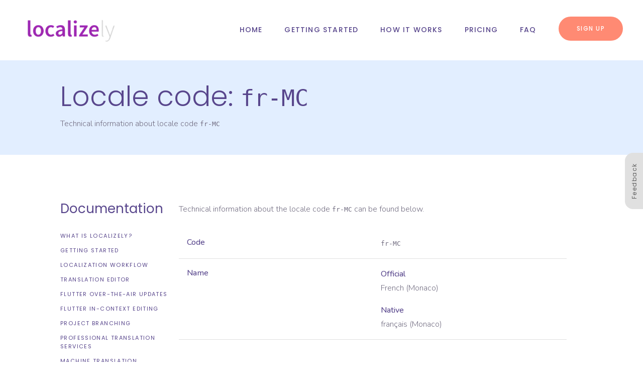

--- FILE ---
content_type: text/html
request_url: https://localizely.com/locale-code/fr-MC/
body_size: 11002
content:
<!DOCTYPE html><html lang="en"><head><meta charSet="utf-8"/><meta name="viewport" content="width=device-width"/><meta name="twitter:card" content="summary_large_image"/><meta name="twitter:site" content="@localizely"/><meta property="og:image" content="https://localizely.com/img/localizely-purple-logo-1200x1200-white-background.png"/><meta property="og:image:alt" content="Localizely logo"/><meta property="og:image:type" content="image/png"/><meta property="og:image:width" content="1200"/><meta property="og:image:height" content="1200"/><meta property="og:locale" content="en_US"/><script type="application/ld+json">{"@context":"https://schema.org","@type":"Organization","name":"Localizely","description":"Localizely is a translation management system that helps you organize your software translation projects.","url":"https://localizely.com/","logo":"https://localizely.com/img/localizely-logo-purple-small.png","image":"https://localizely.com/img/localizely-purple-logo-1200x1200-white-background.png","sameAs":["https://x.com/localizely","https://www.linkedin.com/company/localizely/"],"address":{"@type":"PostalAddress","addressCountry":"RS","addressLocality":"Belgrade","postalCode":"11000","streetAddress":"Vitezova Karađorđeve Zvezde 50"},"contactPoint":[{"@type":"ContactPoint","contactType":"Customer Support","email":"support@localizely.com","url":"https://localizely.com/about-us/#contact-us-form"}]}</script><meta name="google-site-verification" content="M9h6zzxx9yDZrGVuA-kPBfURr4mTrLt2bWTII-98KDs"/><meta name="yandex-verification" content="a162a28b78f87506"/><title>Locale code: fr-MC</title><meta name="robots" content="index,follow"/><meta name="description" content="Locale code for French (Monaco) (fr-MC)."/><meta property="og:title" content="Locale code: fr-MC"/><meta property="og:description" content="Locale code for French (Monaco) (fr-MC)."/><meta property="og:url" content="https://localizely.com/locale-code/fr-MC/"/><meta property="og:type" content="article"/><meta property="og:site_name" content="Localizely - Localization Platform for Web and Mobile Apps"/><link rel="canonical" href="https://localizely.com/locale-code/fr-MC/"/><link rel="preload" as="image" imageSrcSet="/next-opt/localizely-logo-purple-small.650c17df-opt-256.WEBP 1x, /next-opt/localizely-logo-purple-small.650c17df-opt-640.WEBP 2x" fetchpriority="high"/><meta name="next-head-count" content="23"/><link rel="preconnect" href="https://fonts.googleapis.com"/><link rel="preconnect" href="https://fonts.gstatic.com" crossorigin="anonymous"/><link rel="icon" href="/favicon.ico" sizes="32x32"/><link rel="icon" href="/favicon.ico" sizes="192x192"/><link rel="apple-touch-icon" href="/favicon.ico"/><link rel="preconnect" href="https://fonts.gstatic.com" crossorigin /><link rel="preload" href="/_next/static/css/88dabfe0101a7cfd.css" as="style"/><link rel="stylesheet" href="/_next/static/css/88dabfe0101a7cfd.css" data-n-g=""/><link rel="preload" href="/_next/static/css/fcd34c62d268b46f.css" as="style"/><link rel="stylesheet" href="/_next/static/css/fcd34c62d268b46f.css" data-n-p=""/><noscript data-n-css=""></noscript><script defer="" nomodule="" src="/_next/static/chunks/polyfills-42372ed130431b0a.js"></script><script id="turnstile-script" src="https://challenges.cloudflare.com/turnstile/v0/api.js?render=explicit" data-nscript="beforeInteractive"></script><script src="/_next/static/chunks/webpack-400b8064ae372465.js" defer=""></script><script src="/_next/static/chunks/framework-b0ec748c7a4c483a.js" defer=""></script><script src="/_next/static/chunks/main-ca5740dda6146989.js" defer=""></script><script src="/_next/static/chunks/pages/_app-a7f5ab6943aac289.js" defer=""></script><script src="/_next/static/chunks/3255-dd8a5613c7599852.js" defer=""></script><script src="/_next/static/chunks/945-737bea7de5e791cc.js" defer=""></script><script src="/_next/static/chunks/9403-d50aca68fa91075a.js" defer=""></script><script src="/_next/static/chunks/pages/locale-code/%5Bcode%5D-377da680ebf07936.js" defer=""></script><script src="/_next/static/oTbYbPVfNacznPjCArh1t/_buildManifest.js" defer=""></script><script src="/_next/static/oTbYbPVfNacznPjCArh1t/_ssgManifest.js" defer=""></script><style data-emotion="css-global 0"></style><style data-emotion="css-global 1prfaxn">@-webkit-keyframes mui-auto-fill{from{display:block;}}@keyframes mui-auto-fill{from{display:block;}}@-webkit-keyframes mui-auto-fill-cancel{from{display:block;}}@keyframes mui-auto-fill-cancel{from{display:block;}}</style><style data-emotion="css 1pd3rh8 1tk5l41 1bj2qto deih4v q7mezt i9gxme 1a9f5kq 1c4iru3 1xa5qfb 1t479oq z450sq pb69ky e5lw4h 1ne0llc aafdzj 13p8rnj 1cmizrj 1tq8d06 yc1jxb pevqkn 135tq4z 8z95d9 32dbjh 1w74bvz 4xfq2u 1ebprri 1wduhak r25weq 13ytslu 1dsjtp2 19hnutt 1qzrn22 l8osdn y6j1my 14x7ct5 pbo4le kgug5o 2q45pz 19cjapv 1yuhvjn 62igne 1i6flly 1qncr2t 1274ius bp8v6l ksgk70 1821dvf 1teqnhv u4p24i a1gghf w6cr7t nlsc8h tuwwdi 199nrdm 1ye6pip qbrse1 1f11l0v 1n5khr6 37v03g 1k9ae1d 1wxn97p 1jfccmn egaemp 1qxpj4v dqd8a8 aa3uqy h5fkc8 rhetjd acpv0h 1nstpts qwdxx6 yxqbup aog8r z6ksup 5v2ak0 w4cd9x yc5e1l 1xkawu2 1a75jtu 1i2v01j">.css-1pd3rh8{background-color:#fff;color:rgb(88, 70, 140);-webkit-transition:box-shadow 300ms cubic-bezier(0.4, 0, 0.2, 1) 0ms;transition:box-shadow 300ms cubic-bezier(0.4, 0, 0.2, 1) 0ms;border:1px solid rgba(0, 0, 0, 0.12);display:-webkit-box;display:-webkit-flex;display:-ms-flexbox;display:flex;-webkit-flex-direction:column;-ms-flex-direction:column;flex-direction:column;width:100%;box-sizing:border-box;-webkit-flex-shrink:0;-ms-flex-negative:0;flex-shrink:0;position:static;--AppBar-background:#58468c;--AppBar-color:#fff;background-color:var(--AppBar-background);color:var(--AppBar-color);-webkit-backdrop-filter:blur(20px);backdrop-filter:blur(20px);background:rgba(255,255,255,0.95);border-top:0px solid;border-left:0px solid;border-right:0px solid;border-color:#fff;}.css-1tk5l41{position:relative;display:-webkit-box;display:-webkit-flex;display:-ms-flexbox;display:flex;-webkit-align-items:center;-webkit-box-align:center;-ms-flex-align:center;align-items:center;padding-left:16px;padding-right:16px;min-height:56px;}@media (min-width:600px){.css-1tk5l41{padding-left:24px;padding-right:24px;}}@media (min-width:0px){@media (orientation: landscape){.css-1tk5l41{min-height:48px;}}}@media (min-width:600px){.css-1tk5l41{min-height:64px;}}@media (min-width:600px){.css-1tk5l41{min-height:119px;padding-left:40px;padding-right:40px;}}@media (min-width:0px){.css-1bj2qto{display:-webkit-box;display:-webkit-flex;display:-ms-flexbox;display:flex;}}@media (min-width:1200px){.css-1bj2qto{display:none;}}.css-deih4v{display:-webkit-inline-box;display:-webkit-inline-flex;display:-ms-inline-flexbox;display:inline-flex;-webkit-align-items:center;-webkit-box-align:center;-ms-flex-align:center;align-items:center;-webkit-box-pack:center;-ms-flex-pack:center;-webkit-justify-content:center;justify-content:center;position:relative;box-sizing:border-box;-webkit-tap-highlight-color:transparent;background-color:transparent;outline:0;border:0;margin:0;border-radius:0;padding:0;cursor:pointer;-webkit-user-select:none;-moz-user-select:none;-ms-user-select:none;user-select:none;vertical-align:middle;-moz-appearance:none;-webkit-appearance:none;-webkit-text-decoration:none;text-decoration:none;color:inherit;text-align:center;-webkit-flex:0 0 auto;-ms-flex:0 0 auto;flex:0 0 auto;font-size:1.5rem;padding:8px;border-radius:50%;color:rgba(0, 0, 0, 0.54);-webkit-transition:background-color 150ms cubic-bezier(0.4, 0, 0.2, 1) 0ms;transition:background-color 150ms cubic-bezier(0.4, 0, 0.2, 1) 0ms;--IconButton-hoverBg:rgba(0, 0, 0, 0.04);padding:12px;font-size:1.75rem;}.css-deih4v::-moz-focus-inner{border-style:none;}.css-deih4v.Mui-disabled{pointer-events:none;cursor:default;}@media print{.css-deih4v{-webkit-print-color-adjust:exact;color-adjust:exact;}}.css-deih4v:hover{background-color:var(--IconButton-hoverBg);}@media (hover: none){.css-deih4v:hover{background-color:transparent;}}.css-deih4v.Mui-disabled{background-color:transparent;color:rgba(0, 0, 0, 0.26);}.css-deih4v.MuiIconButton-loading{color:transparent;}.css-q7mezt{-webkit-user-select:none;-moz-user-select:none;-ms-user-select:none;user-select:none;width:1em;height:1em;display:inline-block;-webkit-flex-shrink:0;-ms-flex-negative:0;flex-shrink:0;-webkit-transition:fill 200ms cubic-bezier(0.4, 0, 0.2, 1) 0ms;transition:fill 200ms cubic-bezier(0.4, 0, 0.2, 1) 0ms;fill:currentColor;font-size:1.5rem;}.css-i9gxme{-webkit-box-flex:1;-webkit-flex-grow:1;-ms-flex-positive:1;flex-grow:1;}.css-1a9f5kq{margin:0;font:inherit;line-height:inherit;letter-spacing:inherit;color:#58468c;-webkit-text-decoration:none;text-decoration:none;}@media (min-width:0px){.css-1c4iru3{display:none;}}@media (min-width:1200px){.css-1c4iru3{display:-webkit-box;display:-webkit-flex;display:-ms-flexbox;display:flex;}}.css-1xa5qfb{list-style:none;margin:0;padding:0;position:relative;padding-top:8px;padding-bottom:8px;display:-webkit-box;display:-webkit-flex;display:-ms-flexbox;display:flex;margin-left:22px;margin-right:22px;}.css-1t479oq{display:-webkit-box;display:-webkit-flex;display:-ms-flexbox;display:flex;-webkit-box-pack:start;-ms-flex-pack:start;-webkit-justify-content:flex-start;justify-content:flex-start;-webkit-align-items:center;-webkit-box-align:center;-ms-flex-align:center;align-items:center;position:relative;-webkit-text-decoration:none;text-decoration:none;width:100%;box-sizing:border-box;text-align:left;padding-top:8px;padding-bottom:8px;padding-left:16px;padding-right:16px;padding-left:18px;padding-right:18px;}.css-z450sq{margin:0;font-size:0.6875rem;font-weight:400;letter-spacing:0.125em;text-transform:uppercase;font-family:'Poppins',sans-serif;line-height:1.57;word-break:break-word;color:#58468c;-webkit-text-decoration:none;text-decoration:none;font-size:14px;font-weight:500;letter-spacing:0.085em;white-space:nowrap;padding:4px;-webkit-transition:color 0.25s ease;transition:color 0.25s ease;}@media (min-width:0px){.css-z450sq{width:100%;}}@media (min-width:1200px){.css-z450sq{width:auto;}}.css-z450sq::before{content:'';width:6px;height:6px;border-radius:50%;background-color:#58468c;position:absolute;top:calc(50% - 3px);left:8px;opacity:0;-webkit-transition:opacity .2s cubic-bezier(.02,.54,.58,1);transition:opacity .2s cubic-bezier(.02,.54,.58,1);}.css-z450sq:hover{color:#ff8a73;}.css-z450sq:hover::before{opacity:1;}.css-pb69ky{margin-top:4px;margin-bottom:4px;}.css-e5lw4h{display:-webkit-inline-box;display:-webkit-inline-flex;display:-ms-inline-flexbox;display:inline-flex;-webkit-align-items:center;-webkit-box-align:center;-ms-flex-align:center;align-items:center;-webkit-box-pack:center;-ms-flex-pack:center;-webkit-justify-content:center;justify-content:center;position:relative;box-sizing:border-box;-webkit-tap-highlight-color:transparent;background-color:transparent;outline:0;border:0;margin:0;border-radius:0;padding:0;cursor:pointer;-webkit-user-select:none;-moz-user-select:none;-ms-user-select:none;user-select:none;vertical-align:middle;-moz-appearance:none;-webkit-appearance:none;-webkit-text-decoration:none;text-decoration:none;color:inherit;font-size:0.75rem;font-weight:500;line-height:2em;letter-spacing:0.125em;word-break:normal;font-family:'Poppins',sans-serif;text-transform:uppercase;min-width:64px;padding:6px 16px;border:0;border-radius:4px;-webkit-transition:background-color 250ms cubic-bezier(0.4, 0, 0.2, 1) 0ms,box-shadow 250ms cubic-bezier(0.4, 0, 0.2, 1) 0ms,border-color 250ms cubic-bezier(0.4, 0, 0.2, 1) 0ms,color 250ms cubic-bezier(0.4, 0, 0.2, 1) 0ms;transition:background-color 250ms cubic-bezier(0.4, 0, 0.2, 1) 0ms,box-shadow 250ms cubic-bezier(0.4, 0, 0.2, 1) 0ms,border-color 250ms cubic-bezier(0.4, 0, 0.2, 1) 0ms,color 250ms cubic-bezier(0.4, 0, 0.2, 1) 0ms;color:var(--variant-containedColor);background-color:var(--variant-containedBg);box-shadow:0px 3px 1px -2px rgba(0,0,0,0.2),0px 2px 2px 0px rgba(0,0,0,0.14),0px 1px 5px 0px rgba(0,0,0,0.12);--variant-textColor:#ff8a73;--variant-outlinedColor:#ff8a73;--variant-outlinedBorder:rgba(255, 138, 115, 0.5);--variant-containedColor:#fff;--variant-containedBg:#ff8a73;padding:8px 22px;font-size:0.9375rem;box-shadow:none;-webkit-transition:background-color 250ms cubic-bezier(0.4, 0, 0.2, 1) 0ms,box-shadow 250ms cubic-bezier(0.4, 0, 0.2, 1) 0ms,border-color 250ms cubic-bezier(0.4, 0, 0.2, 1) 0ms;transition:background-color 250ms cubic-bezier(0.4, 0, 0.2, 1) 0ms,box-shadow 250ms cubic-bezier(0.4, 0, 0.2, 1) 0ms,border-color 250ms cubic-bezier(0.4, 0, 0.2, 1) 0ms;padding-left:36px;padding-right:36px;padding-top:12px;padding-bottom:12px;border-radius:32px;font-size:12px;}.css-e5lw4h::-moz-focus-inner{border-style:none;}.css-e5lw4h.Mui-disabled{pointer-events:none;cursor:default;}@media print{.css-e5lw4h{-webkit-print-color-adjust:exact;color-adjust:exact;}}.css-e5lw4h:hover{-webkit-text-decoration:none;text-decoration:none;}.css-e5lw4h.Mui-disabled{color:rgba(0, 0, 0, 0.26);}.css-e5lw4h:hover{box-shadow:0px 2px 4px -1px rgba(0,0,0,0.2),0px 4px 5px 0px rgba(0,0,0,0.14),0px 1px 10px 0px rgba(0,0,0,0.12);}@media (hover: none){.css-e5lw4h:hover{box-shadow:0px 3px 1px -2px rgba(0,0,0,0.2),0px 2px 2px 0px rgba(0,0,0,0.14),0px 1px 5px 0px rgba(0,0,0,0.12);}}.css-e5lw4h:active{box-shadow:0px 5px 5px -3px rgba(0,0,0,0.2),0px 8px 10px 1px rgba(0,0,0,0.14),0px 3px 14px 2px rgba(0,0,0,0.12);}.css-e5lw4h.Mui-focusVisible{box-shadow:0px 3px 5px -1px rgba(0,0,0,0.2),0px 6px 10px 0px rgba(0,0,0,0.14),0px 1px 18px 0px rgba(0,0,0,0.12);}.css-e5lw4h.Mui-disabled{color:rgba(0, 0, 0, 0.26);box-shadow:none;background-color:rgba(0, 0, 0, 0.12);}@media (hover: hover){.css-e5lw4h:hover{--variant-containedBg:#b26050;--variant-textBg:rgba(255, 138, 115, 0.04);--variant-outlinedBorder:#ff8a73;--variant-outlinedBg:rgba(255, 138, 115, 0.04);}}.css-e5lw4h:hover{box-shadow:none;}.css-e5lw4h.Mui-focusVisible{box-shadow:none;}.css-e5lw4h:active{box-shadow:none;}.css-e5lw4h.Mui-disabled{box-shadow:none;}.css-e5lw4h.MuiButton-loading{color:transparent;}.css-e5lw4h:hover{background-color:#ff8a73;box-shadow:0px 10px 25px 0px rgba(255, 138, 115, 0.5);}.css-1ne0llc{background-color:#fff;color:rgb(88, 70, 140);-webkit-transition:box-shadow 300ms cubic-bezier(0.4, 0, 0.2, 1) 0ms;transition:box-shadow 300ms cubic-bezier(0.4, 0, 0.2, 1) 0ms;border:1px solid rgba(0, 0, 0, 0.12);display:-webkit-box;display:-webkit-flex;display:-ms-flexbox;display:flex;-webkit-flex-direction:column;-ms-flex-direction:column;flex-direction:column;width:100%;box-sizing:border-box;-webkit-flex-shrink:0;-ms-flex-negative:0;flex-shrink:0;position:fixed;z-index:1100;top:0;left:auto;right:0;--AppBar-background:#58468c;--AppBar-color:#fff;background-color:var(--AppBar-background);color:var(--AppBar-color);-webkit-backdrop-filter:blur(20px);backdrop-filter:blur(20px);background:rgba(255,255,255,0.95);border-top:0px solid;border-left:0px solid;border-right:0px solid;}@media print{.css-1ne0llc{position:absolute;}}.css-aafdzj{position:relative;display:-webkit-box;display:-webkit-flex;display:-ms-flexbox;display:flex;-webkit-align-items:center;-webkit-box-align:center;-ms-flex-align:center;align-items:center;padding-left:16px;padding-right:16px;min-height:56px;}@media (min-width:600px){.css-aafdzj{padding-left:24px;padding-right:24px;}}@media (min-width:0px){@media (orientation: landscape){.css-aafdzj{min-height:48px;}}}@media (min-width:600px){.css-aafdzj{min-height:64px;}}@media (min-width:600px){.css-aafdzj{min-height:69px;padding-left:40px;padding-right:40px;}}.css-13p8rnj{padding-top:40px;padding-bottom:40px;background-color:#e2eeff;}.css-1cmizrj{width:100%;margin-left:auto;box-sizing:border-box;margin-right:auto;padding-left:16px;padding-right:16px;}@media (min-width:600px){.css-1cmizrj{padding-left:24px;padding-right:24px;}}@media (min-width:1536px){.css-1cmizrj{max-width:1536px;}}@media (min-width:0px){.css-1tq8d06{padding-left:0px;padding-right:0px;}}@media (min-width:600px){.css-1tq8d06{padding-left:32px;padding-right:32px;}}@media (min-width:900px){.css-1tq8d06{padding-left:80px;padding-right:80px;}}@media (min-width:1200px){.css-1tq8d06{padding-left:96px;padding-right:96px;}}@media (min-width:1536px){.css-1tq8d06{padding-left:96px;padding-right:96px;}}.css-yc1jxb{margin:0;font-size:2.666666666666667rem;font-weight:300;font-family:'Poppins',sans-serif;line-height:1.167;word-break:break-word;color:rgb(88, 70, 140);}@media (min-width:600px){.css-yc1jxb{font-size:2.9991rem;}}@media (min-width:900px){.css-yc1jxb{font-size:3.2134rem;}}@media (min-width:1200px){.css-yc1jxb{font-size:3.4276rem;}}.css-pevqkn{margin:0;font-family:'Nunito',sans-serif;font-size:1rem;font-weight:300;line-height:1.75;word-break:break-word;margin-top:8px;margin-bottom:8px;color:rgb(113, 108, 128);}.css-135tq4z{padding-top:64px;padding-bottom:64px;}@media (min-width:0px){.css-135tq4z{padding-left:0px;padding-right:0px;}}@media (min-width:600px){.css-135tq4z{padding-left:32px;padding-right:32px;}}@media (min-width:900px){.css-135tq4z{padding-left:80px;padding-right:80px;}}@media (min-width:1200px){.css-135tq4z{padding-left:96px;padding-right:96px;}}@media (min-width:1536px){.css-135tq4z{padding-left:96px;padding-right:96px;}}.css-8z95d9{--Grid-columns:12;--Grid-columnSpacing:64px;--Grid-rowSpacing:64px;-webkit-flex-direction:row;-ms-flex-direction:row;flex-direction:row;min-width:0;box-sizing:border-box;display:-webkit-box;display:-webkit-flex;display:-ms-flexbox;display:flex;-webkit-box-flex-wrap:wrap;-webkit-flex-wrap:wrap;-ms-flex-wrap:wrap;flex-wrap:wrap;gap:var(--Grid-rowSpacing) var(--Grid-columnSpacing);}.css-8z95d9 >*{--Grid-parent-columns:12;}.css-8z95d9 >*{--Grid-parent-columnSpacing:64px;}@media (min-width:1200px){.css-8z95d9{--Grid-columnSpacing:32px;}.css-8z95d9 >*{--Grid-parent-columnSpacing:32px;}}.css-8z95d9 >*{--Grid-parent-rowSpacing:64px;}@media (min-width:1200px){.css-8z95d9{--Grid-rowSpacing:32px;}.css-8z95d9 >*{--Grid-parent-rowSpacing:32px;}}.css-32dbjh{min-width:0;box-sizing:border-box;}@media (min-width:1200px){.css-32dbjh{-webkit-box-flex:0;-webkit-flex-grow:0;-ms-flex-positive:0;flex-grow:0;-webkit-flex-basis:auto;-ms-flex-preferred-size:auto;flex-basis:auto;width:calc(100% * 3 / var(--Grid-parent-columns) - (var(--Grid-parent-columns) - 3) * (var(--Grid-parent-columnSpacing) / var(--Grid-parent-columns)));}}@media (min-width:0px){.css-32dbjh{display:none;}}@media (min-width:1200px){.css-32dbjh{display:block;}}.css-1w74bvz{position:-webkit-sticky;position:sticky;top:134px;}.css-4xfq2u{margin:0;font-size:1.4166666666666667rem;font-weight:400;font-family:'Poppins',sans-serif;line-height:1.235;word-break:break-word;margin-top:28px;margin-bottom:14px;color:rgb(88, 70, 140);color:rgb(88, 70, 140);}@media (min-width:600px){.css-4xfq2u{font-size:1.6194rem;}}@media (min-width:900px){.css-4xfq2u{font-size:1.6194rem;}}@media (min-width:1200px){.css-4xfq2u{font-size:1.6194rem;}}.css-1ebprri{margin-top:16px;margin-bottom:16px;}.css-1wduhak{list-style:none;margin:0;padding:0;position:relative;padding-top:8px;padding-bottom:8px;}.css-r25weq{display:-webkit-box;display:-webkit-flex;display:-ms-flexbox;display:flex;-webkit-box-pack:start;-ms-flex-pack:start;-webkit-justify-content:flex-start;justify-content:flex-start;-webkit-align-items:center;-webkit-box-align:center;-ms-flex-align:center;align-items:center;position:relative;-webkit-text-decoration:none;text-decoration:none;width:100%;box-sizing:border-box;text-align:left;padding-top:8px;padding-bottom:8px;padding-top:6px;padding-bottom:6px;}.css-13ytslu{margin:0;font-size:0.6875rem;font-weight:400;letter-spacing:0.125em;text-transform:uppercase;font-family:'Poppins',sans-serif;line-height:1.57;word-break:break-word;color:rgb(88, 70, 140);}.css-13ytslu:hover{color:#ff8a73;}.css-1dsjtp2{-webkit-box-flex:0;-webkit-flex-grow:0;-ms-flex-positive:0;flex-grow:0;-webkit-flex-basis:auto;-ms-flex-preferred-size:auto;flex-basis:auto;width:calc(100% * 12 / var(--Grid-parent-columns) - (var(--Grid-parent-columns) - 12) * (var(--Grid-parent-columnSpacing) / var(--Grid-parent-columns)));min-width:0;box-sizing:border-box;}@media (min-width:1200px){.css-1dsjtp2{-webkit-box-flex:0;-webkit-flex-grow:0;-ms-flex-positive:0;flex-grow:0;-webkit-flex-basis:auto;-ms-flex-preferred-size:auto;flex-basis:auto;width:calc(100% * 9 / var(--Grid-parent-columns) - (var(--Grid-parent-columns) - 9) * (var(--Grid-parent-columnSpacing) / var(--Grid-parent-columns)));}}.css-19hnutt{margin:0;font-family:'Nunito',sans-serif;font-size:1rem;font-weight:300;line-height:1.75;word-break:break-word;margin-top:8px;margin-bottom:8px;color:rgb(113, 108, 128);}@media (min-width:1200px){.css-19hnutt{margin-top:30px;}}.css-1qzrn22{width:100%;overflow-x:auto;margin-top:24px;margin-bottom:24px;}.css-l8osdn{display:table;width:100%;border-collapse:collapse;border-spacing:0;min-width:300px;table-layout:fixed;}.css-l8osdn caption{font-family:'Nunito',sans-serif;font-size:1rem;font-weight:300;line-height:1.75;word-break:break-word;margin-top:8px;margin-bottom:8px;color:rgb(113, 108, 128);padding:16px;text-align:left;caption-side:bottom;}.css-y6j1my{display:table-row-group;}.css-14x7ct5{color:inherit;display:table-row;vertical-align:middle;outline:0;}.css-14x7ct5.MuiTableRow-hover:hover{background-color:rgba(0, 0, 0, 0.04);}.css-14x7ct5.Mui-selected{background-color:rgba(88, 70, 140, 0.08);}.css-14x7ct5.Mui-selected:hover{background-color:rgba(88, 70, 140, 0.12);}.css-pbo4le{font-family:'Nunito',sans-serif;font-size:1rem;font-weight:300;line-height:1.75;word-break:break-word;margin-top:8px;margin-bottom:8px;color:rgb(113, 108, 128);display:table-cell;vertical-align:inherit;border-bottom:1px solid rgba(224, 224, 224, 1);text-align:left;padding:16px;color:rgb(88, 70, 140);line-height:1.5rem;font-weight:500;vertical-align:top;}.css-kgug5o{font-family:'Nunito',sans-serif;font-size:1rem;font-weight:300;line-height:1.75;word-break:break-word;margin-top:8px;margin-bottom:8px;color:rgb(113, 108, 128);display:table-cell;vertical-align:inherit;border-bottom:1px solid rgba(224, 224, 224, 1);text-align:left;padding:16px;color:rgb(88, 70, 140);vertical-align:top;}.css-2q45pz{margin:0;font-family:'Nunito',sans-serif;font-size:1rem;font-weight:300;line-height:1.75;word-break:break-word;margin-top:8px;margin-bottom:8px;color:rgb(113, 108, 128);color:rgb(113, 108, 128);margin-top:0px;margin-bottom:0px;}.css-19cjapv{margin:0;font-family:'Nunito',sans-serif;font-size:1rem;font-weight:300;line-height:1.75;word-break:break-word;margin-top:8px;margin-bottom:8px;color:rgb(113, 108, 128);color:rgb(88, 70, 140);margin-top:0px;margin-bottom:0px;font-weight:500;}.css-1yuhvjn{margin-top:16px;}.css-62igne{margin-top:48px;margin-bottom:48px;}.css-1i6flly{margin:0;font:inherit;line-height:inherit;letter-spacing:inherit;color:#58468c;-webkit-text-decoration:underline;text-decoration:underline;text-decoration-color:var(--Link-underlineColor);--Link-underlineColor:rgba(88, 70, 140, 0.4);}.css-1i6flly:hover{text-decoration-color:inherit;}.css-1qncr2t{margin-top:64px;margin-bottom:32px;}.css-1274ius{background-color:#fff;color:rgb(88, 70, 140);-webkit-transition:box-shadow 300ms cubic-bezier(0.4, 0, 0.2, 1) 0ms;transition:box-shadow 300ms cubic-bezier(0.4, 0, 0.2, 1) 0ms;border-radius:4px;box-shadow:var(--Paper-shadow);background-image:var(--Paper-overlay);background-color:#f5f5f5;border-radius:16px;margin-top:32px;margin-bottom:32px;}.css-bp8v6l{display:-webkit-box;display:-webkit-flex;display:-ms-flexbox;display:flex;-webkit-flex-direction:column;-ms-flex-direction:column;flex-direction:column;-webkit-align-items:center;-webkit-box-align:center;-ms-flex-align:center;align-items:center;padding:10px;}.css-ksgk70{margin:0;font-family:'Nunito',sans-serif;font-size:1rem;font-weight:300;line-height:1.75;word-break:break-word;margin-top:8px;margin-bottom:8px;color:rgb(113, 108, 128);color:rgb(113, 108, 128);text-align:var(--Typography-textAlign);margin-top:6px;margin-bottom:6px;}.css-1821dvf{margin-top:32px;margin-bottom:6px;}.css-1teqnhv{position:fixed;top:50%;right:0;-webkit-transform:translateY(-50%);-moz-transform:translateY(-50%);-ms-transform:translateY(-50%);transform:translateY(-50%);z-index:100;}.css-u4p24i{display:-webkit-box;display:-webkit-flex;display:-ms-flexbox;display:flex;-webkit-flex-direction:row;-ms-flex-direction:row;flex-direction:row;-webkit-align-items:center;-webkit-box-align:center;-ms-flex-align:center;align-items:center;}.css-a1gghf{display:-webkit-inline-box;display:-webkit-inline-flex;display:-ms-inline-flexbox;display:inline-flex;-webkit-align-items:center;-webkit-box-align:center;-ms-flex-align:center;align-items:center;-webkit-box-pack:center;-ms-flex-pack:center;-webkit-justify-content:center;justify-content:center;position:relative;box-sizing:border-box;-webkit-tap-highlight-color:transparent;background-color:transparent;outline:0;border:0;margin:0;border-radius:0;padding:0;cursor:pointer;-webkit-user-select:none;-moz-user-select:none;-ms-user-select:none;user-select:none;vertical-align:middle;-moz-appearance:none;-webkit-appearance:none;-webkit-text-decoration:none;text-decoration:none;color:inherit;font-size:0.75rem;font-weight:500;line-height:2em;letter-spacing:0.125em;word-break:normal;font-family:'Poppins',sans-serif;text-transform:uppercase;min-width:64px;padding:6px 16px;border:0;border-radius:4px;-webkit-transition:background-color 250ms cubic-bezier(0.4, 0, 0.2, 1) 0ms,box-shadow 250ms cubic-bezier(0.4, 0, 0.2, 1) 0ms,border-color 250ms cubic-bezier(0.4, 0, 0.2, 1) 0ms,color 250ms cubic-bezier(0.4, 0, 0.2, 1) 0ms;transition:background-color 250ms cubic-bezier(0.4, 0, 0.2, 1) 0ms,box-shadow 250ms cubic-bezier(0.4, 0, 0.2, 1) 0ms,border-color 250ms cubic-bezier(0.4, 0, 0.2, 1) 0ms,color 250ms cubic-bezier(0.4, 0, 0.2, 1) 0ms;color:var(--variant-containedColor);background-color:var(--variant-containedBg);box-shadow:0px 3px 1px -2px rgba(0,0,0,0.2),0px 2px 2px 0px rgba(0,0,0,0.14),0px 1px 5px 0px rgba(0,0,0,0.12);color:inherit;border-color:currentColor;--variant-containedBg:#e0e0e0;padding:4px 10px;font-size:0.8125rem;box-shadow:none;-webkit-transition:background-color 250ms cubic-bezier(0.4, 0, 0.2, 1) 0ms,box-shadow 250ms cubic-bezier(0.4, 0, 0.2, 1) 0ms,border-color 250ms cubic-bezier(0.4, 0, 0.2, 1) 0ms;transition:background-color 250ms cubic-bezier(0.4, 0, 0.2, 1) 0ms,box-shadow 250ms cubic-bezier(0.4, 0, 0.2, 1) 0ms,border-color 250ms cubic-bezier(0.4, 0, 0.2, 1) 0ms;font-size:12px;font-weight:400;text-transform:inherit;min-width:34px;padding:20px 8px 20px 6px;border-radius:16px;color:#616161;background-color:#e0e0e0;border-top-right-radius:0;border-bottom-right-radius:0;-webkit-transform:translateX(2px);-moz-transform:translateX(2px);-ms-transform:translateX(2px);transform:translateX(2px);}.css-a1gghf::-moz-focus-inner{border-style:none;}.css-a1gghf.Mui-disabled{pointer-events:none;cursor:default;}@media print{.css-a1gghf{-webkit-print-color-adjust:exact;color-adjust:exact;}}.css-a1gghf:hover{-webkit-text-decoration:none;text-decoration:none;}.css-a1gghf.Mui-disabled{color:rgba(0, 0, 0, 0.26);}.css-a1gghf:hover{box-shadow:0px 2px 4px -1px rgba(0,0,0,0.2),0px 4px 5px 0px rgba(0,0,0,0.14),0px 1px 10px 0px rgba(0,0,0,0.12);}@media (hover: none){.css-a1gghf:hover{box-shadow:0px 3px 1px -2px rgba(0,0,0,0.2),0px 2px 2px 0px rgba(0,0,0,0.14),0px 1px 5px 0px rgba(0,0,0,0.12);}}.css-a1gghf:active{box-shadow:0px 5px 5px -3px rgba(0,0,0,0.2),0px 8px 10px 1px rgba(0,0,0,0.14),0px 3px 14px 2px rgba(0,0,0,0.12);}.css-a1gghf.Mui-focusVisible{box-shadow:0px 3px 5px -1px rgba(0,0,0,0.2),0px 6px 10px 0px rgba(0,0,0,0.14),0px 1px 18px 0px rgba(0,0,0,0.12);}.css-a1gghf.Mui-disabled{color:rgba(0, 0, 0, 0.26);box-shadow:none;background-color:rgba(0, 0, 0, 0.12);}@media (hover: hover){.css-a1gghf:hover{--variant-containedBg:#f5f5f5;--variant-textBg:rgba(88, 70, 140, 0.04);--variant-outlinedBg:rgba(88, 70, 140, 0.04);}}.css-a1gghf:hover{box-shadow:none;}.css-a1gghf.Mui-focusVisible{box-shadow:none;}.css-a1gghf:active{box-shadow:none;}.css-a1gghf.Mui-disabled{box-shadow:none;}.css-a1gghf.MuiButton-loading{color:transparent;}.css-a1gghf:hover{-webkit-transform:translateX(0);-moz-transform:translateX(0);-ms-transform:translateX(0);transform:translateX(0);background-color:#e0e0e0;}.css-w6cr7t{-webkit-writing-mode:vertical-lr;-ms-writing-mode:tb;writing-mode:vertical-lr;-webkit-transform:rotate(180deg);-moz-transform:rotate(180deg);-ms-transform:rotate(180deg);transform:rotate(180deg);}.css-nlsc8h{-webkit-box-flex:0;-webkit-flex-grow:0;-ms-flex-positive:0;flex-grow:0;-webkit-flex-basis:auto;-ms-flex-preferred-size:auto;flex-basis:auto;width:calc(100% * 12 / var(--Grid-parent-columns) - (var(--Grid-parent-columns) - 12) * (var(--Grid-parent-columnSpacing) / var(--Grid-parent-columns)));min-width:0;box-sizing:border-box;}@media (min-width:0px){.css-nlsc8h{display:block;}}@media (min-width:1200px){.css-nlsc8h{display:none;}}.css-tuwwdi{background-color:#343351;}@media (min-width:0px){.css-tuwwdi{padding-top:40px;padding-bottom:40px;padding-left:8px;padding-right:8px;}}@media (min-width:600px){.css-tuwwdi{padding-top:120px;padding-bottom:120px;padding-left:40px;padding-right:40px;}}@media (min-width:900px){.css-tuwwdi{padding-left:8px;padding-right:8px;}}@media (min-width:1200px){.css-tuwwdi{padding-left:40px;padding-right:40px;}}.css-199nrdm{--Grid-columns:12;--Grid-columnSpacing:32px;--Grid-rowSpacing:32px;-webkit-flex-direction:row;-ms-flex-direction:row;flex-direction:row;min-width:0;box-sizing:border-box;display:-webkit-box;display:-webkit-flex;display:-ms-flexbox;display:flex;-webkit-box-flex-wrap:wrap;-webkit-flex-wrap:wrap;-ms-flex-wrap:wrap;flex-wrap:wrap;gap:var(--Grid-rowSpacing) var(--Grid-columnSpacing);}.css-199nrdm >*{--Grid-parent-columns:12;}.css-199nrdm >*{--Grid-parent-columnSpacing:32px;}.css-199nrdm >*{--Grid-parent-rowSpacing:32px;}.css-1ye6pip{-webkit-box-flex:0;-webkit-flex-grow:0;-ms-flex-positive:0;flex-grow:0;-webkit-flex-basis:auto;-ms-flex-preferred-size:auto;flex-basis:auto;width:calc(100% * 12 / var(--Grid-parent-columns) - (var(--Grid-parent-columns) - 12) * (var(--Grid-parent-columnSpacing) / var(--Grid-parent-columns)));min-width:0;box-sizing:border-box;}@media (min-width:900px){.css-1ye6pip{-webkit-box-flex:0;-webkit-flex-grow:0;-ms-flex-positive:0;flex-grow:0;-webkit-flex-basis:auto;-ms-flex-preferred-size:auto;flex-basis:auto;width:calc(100% * 3 / var(--Grid-parent-columns) - (var(--Grid-parent-columns) - 3) * (var(--Grid-parent-columnSpacing) / var(--Grid-parent-columns)));}}.css-qbrse1{margin-left:4px;margin-right:4px;}.css-1f11l0v{--Grid-columns:12;--Grid-columnSpacing:0px;--Grid-rowSpacing:0px;-webkit-flex-direction:row;-ms-flex-direction:row;flex-direction:row;min-width:0;box-sizing:border-box;display:-webkit-box;display:-webkit-flex;display:-ms-flexbox;display:flex;-webkit-box-flex-wrap:wrap;-webkit-flex-wrap:wrap;-ms-flex-wrap:wrap;flex-wrap:wrap;gap:var(--Grid-rowSpacing) var(--Grid-columnSpacing);}.css-1f11l0v >*{--Grid-parent-columns:12;}.css-1f11l0v >*{--Grid-parent-columnSpacing:0px;}.css-1f11l0v >*{--Grid-parent-rowSpacing:0px;}.css-1n5khr6{min-width:0;box-sizing:border-box;}.css-37v03g{display:-webkit-inline-box;display:-webkit-inline-flex;display:-ms-inline-flexbox;display:inline-flex;-webkit-align-items:center;-webkit-box-align:center;-ms-flex-align:center;align-items:center;-webkit-box-pack:center;-ms-flex-pack:center;-webkit-justify-content:center;justify-content:center;position:relative;box-sizing:border-box;-webkit-tap-highlight-color:transparent;background-color:transparent;outline:0;border:0;margin:0;border-radius:0;padding:0;cursor:pointer;-webkit-user-select:none;-moz-user-select:none;-ms-user-select:none;user-select:none;vertical-align:middle;-moz-appearance:none;-webkit-appearance:none;-webkit-text-decoration:none;text-decoration:none;color:inherit;text-align:center;-webkit-flex:0 0 auto;-ms-flex:0 0 auto;flex:0 0 auto;font-size:1.5rem;padding:8px;border-radius:50%;color:rgba(0, 0, 0, 0.54);-webkit-transition:background-color 150ms cubic-bezier(0.4, 0, 0.2, 1) 0ms;transition:background-color 150ms cubic-bezier(0.4, 0, 0.2, 1) 0ms;margin:8px;background-color:white;-webkit-transition:background-color 0.25s ease;transition:background-color 0.25s ease;}.css-37v03g::-moz-focus-inner{border-style:none;}.css-37v03g.Mui-disabled{pointer-events:none;cursor:default;}@media print{.css-37v03g{-webkit-print-color-adjust:exact;color-adjust:exact;}}.css-37v03g.Mui-disabled{background-color:transparent;color:rgba(0, 0, 0, 0.26);}.css-37v03g.MuiIconButton-loading{color:transparent;}.css-37v03g:hover{background-color:#ff8a73;}.css-1k9ae1d{-webkit-user-select:none;-moz-user-select:none;-ms-user-select:none;user-select:none;width:1em;height:1em;display:inline-block;-webkit-flex-shrink:0;-ms-flex-negative:0;flex-shrink:0;-webkit-transition:fill 200ms cubic-bezier(0.4, 0, 0.2, 1) 0ms;transition:fill 200ms cubic-bezier(0.4, 0, 0.2, 1) 0ms;fill:currentColor;font-size:1.5rem;font-size:32px;color:rgb(52, 51, 81);}.css-1wxn97p{margin:0;font-size:1.25rem;font-weight:400;font-family:'Poppins',sans-serif;line-height:1.334;word-break:break-word;color:white;font-family:'Poppins',sans-serif;font-size:18px;margin-top:20px;}@media (min-width:600px){.css-1wxn97p{font-size:1.3118rem;}}@media (min-width:900px){.css-1wxn97p{font-size:1.3118rem;}}@media (min-width:1200px){.css-1wxn97p{font-size:1.3118rem;}}.css-1jfccmn{list-style:none;margin:0;padding:0;position:relative;margin-top:32px;}.css-egaemp{display:-webkit-box;display:-webkit-flex;display:-ms-flexbox;display:flex;-webkit-box-pack:start;-ms-flex-pack:start;-webkit-justify-content:flex-start;justify-content:flex-start;-webkit-align-items:center;-webkit-box-align:center;-ms-flex-align:center;align-items:center;position:relative;-webkit-text-decoration:none;text-decoration:none;width:100%;box-sizing:border-box;text-align:left;padding-top:8px;padding-bottom:8px;padding-top:3px;padding-bottom:3px;}.css-1qxpj4v{margin:0;font-size:0.6875rem;font-weight:400;letter-spacing:0.125em;text-transform:uppercase;font-family:'Poppins',sans-serif;line-height:1.57;word-break:break-word;color:white;-webkit-transition:color 0.25s ease;transition:color 0.25s ease;}.css-1qxpj4v:hover{color:#ff8a73;}.css-dqd8a8{margin:0;font-size:1.25rem;font-weight:400;font-family:'Poppins',sans-serif;line-height:1.334;word-break:break-word;color:white;font-family:'Poppins',sans-serif;font-size:18px;margin-top:32px;}@media (min-width:600px){.css-dqd8a8{font-size:1.3118rem;}}@media (min-width:900px){.css-dqd8a8{font-size:1.3118rem;}}@media (min-width:1200px){.css-dqd8a8{font-size:1.3118rem;}}.css-aa3uqy{margin:0;font:inherit;line-height:inherit;letter-spacing:inherit;color:#58468c;-webkit-text-decoration:none;text-decoration:none;position:relative;-webkit-tap-highlight-color:transparent;background-color:transparent;outline:0;border:0;margin:0;border-radius:0;padding:0;cursor:pointer;-webkit-user-select:none;-moz-user-select:none;-ms-user-select:none;user-select:none;vertical-align:middle;-moz-appearance:none;-webkit-appearance:none;}.css-aa3uqy::-moz-focus-inner{border-style:none;}.css-aa3uqy.Mui-focusVisible{outline:auto;}.css-h5fkc8{margin-top:32px;}.css-rhetjd{padding-top:3px;}.css-acpv0h{display:-webkit-inline-box;display:-webkit-inline-flex;display:-ms-inline-flexbox;display:inline-flex;-webkit-flex-direction:column;-ms-flex-direction:column;flex-direction:column;position:relative;min-width:0;padding:0;margin:0;border:0;vertical-align:top;width:100%;background-color:white;border-radius:16px;}.css-1nstpts{font-family:'Nunito',sans-serif;font-size:1.25rem;font-weight:300;line-height:1.4375em;word-break:break-word;color:rgb(88, 70, 140);box-sizing:border-box;position:relative;cursor:text;display:-webkit-inline-box;display:-webkit-inline-flex;display:-ms-inline-flexbox;display:inline-flex;-webkit-align-items:center;-webkit-box-align:center;-ms-flex-align:center;align-items:center;width:100%;position:relative;border-radius:4px;padding-right:14px;font-family:Poppins,sans-serif;font-size:12px;border-radius:16px;}.css-1nstpts.Mui-disabled{color:rgba(0, 0, 0, 0.38);cursor:default;}.css-1nstpts:hover .MuiOutlinedInput-notchedOutline{border-color:rgb(88, 70, 140);}@media (hover: none){.css-1nstpts:hover .MuiOutlinedInput-notchedOutline{border-color:rgba(0, 0, 0, 0.23);}}.css-1nstpts.Mui-focused .MuiOutlinedInput-notchedOutline{border-width:2px;}.css-1nstpts.Mui-focused .MuiOutlinedInput-notchedOutline{border-color:#58468c;}.css-1nstpts.Mui-error .MuiOutlinedInput-notchedOutline{border-color:#d32f2f;}.css-1nstpts.Mui-disabled .MuiOutlinedInput-notchedOutline{border-color:rgba(0, 0, 0, 0.26);}.css-qwdxx6{font:inherit;letter-spacing:inherit;color:currentColor;padding:4px 0 5px;border:0;box-sizing:content-box;background:none;height:1.4375em;margin:0;-webkit-tap-highlight-color:transparent;display:block;min-width:0;width:100%;-webkit-animation-name:mui-auto-fill-cancel;animation-name:mui-auto-fill-cancel;-webkit-animation-duration:10ms;animation-duration:10ms;padding:16.5px 14px;padding-right:0;}.css-qwdxx6::-webkit-input-placeholder{color:currentColor;opacity:0.42;-webkit-transition:opacity 200ms cubic-bezier(0.4, 0, 0.2, 1) 0ms;transition:opacity 200ms cubic-bezier(0.4, 0, 0.2, 1) 0ms;}.css-qwdxx6::-moz-placeholder{color:currentColor;opacity:0.42;-webkit-transition:opacity 200ms cubic-bezier(0.4, 0, 0.2, 1) 0ms;transition:opacity 200ms cubic-bezier(0.4, 0, 0.2, 1) 0ms;}.css-qwdxx6::-ms-input-placeholder{color:currentColor;opacity:0.42;-webkit-transition:opacity 200ms cubic-bezier(0.4, 0, 0.2, 1) 0ms;transition:opacity 200ms cubic-bezier(0.4, 0, 0.2, 1) 0ms;}.css-qwdxx6:focus{outline:0;}.css-qwdxx6:invalid{box-shadow:none;}.css-qwdxx6::-webkit-search-decoration{-webkit-appearance:none;}label[data-shrink=false]+.MuiInputBase-formControl .css-qwdxx6::-webkit-input-placeholder{opacity:0!important;}label[data-shrink=false]+.MuiInputBase-formControl .css-qwdxx6::-moz-placeholder{opacity:0!important;}label[data-shrink=false]+.MuiInputBase-formControl .css-qwdxx6::-ms-input-placeholder{opacity:0!important;}label[data-shrink=false]+.MuiInputBase-formControl .css-qwdxx6:focus::-webkit-input-placeholder{opacity:0.42;}label[data-shrink=false]+.MuiInputBase-formControl .css-qwdxx6:focus::-moz-placeholder{opacity:0.42;}label[data-shrink=false]+.MuiInputBase-formControl .css-qwdxx6:focus::-ms-input-placeholder{opacity:0.42;}.css-qwdxx6.Mui-disabled{opacity:1;-webkit-text-fill-color:rgba(0, 0, 0, 0.38);}.css-qwdxx6:-webkit-autofill{-webkit-animation-duration:5000s;animation-duration:5000s;-webkit-animation-name:mui-auto-fill;animation-name:mui-auto-fill;}.css-qwdxx6:-webkit-autofill{border-radius:inherit;}.css-yxqbup{display:-webkit-box;display:-webkit-flex;display:-ms-flexbox;display:flex;max-height:2em;-webkit-align-items:center;-webkit-box-align:center;-ms-flex-align:center;align-items:center;white-space:nowrap;color:rgba(0, 0, 0, 0.54);margin-left:8px;}.css-aog8r{display:-webkit-inline-box;display:-webkit-inline-flex;display:-ms-inline-flexbox;display:inline-flex;-webkit-align-items:center;-webkit-box-align:center;-ms-flex-align:center;align-items:center;-webkit-box-pack:center;-ms-flex-pack:center;-webkit-justify-content:center;justify-content:center;position:relative;box-sizing:border-box;-webkit-tap-highlight-color:transparent;background-color:transparent;outline:0;border:0;margin:0;border-radius:0;padding:0;cursor:pointer;-webkit-user-select:none;-moz-user-select:none;-ms-user-select:none;user-select:none;vertical-align:middle;-moz-appearance:none;-webkit-appearance:none;-webkit-text-decoration:none;text-decoration:none;color:inherit;text-align:center;-webkit-flex:0 0 auto;-ms-flex:0 0 auto;flex:0 0 auto;font-size:1.5rem;padding:8px;border-radius:50%;color:rgba(0, 0, 0, 0.54);-webkit-transition:background-color 150ms cubic-bezier(0.4, 0, 0.2, 1) 0ms;transition:background-color 150ms cubic-bezier(0.4, 0, 0.2, 1) 0ms;--IconButton-hoverBg:rgba(0, 0, 0, 0.04);padding:5px;font-size:1.125rem;color:white;background-color:#58468c;}.css-aog8r::-moz-focus-inner{border-style:none;}.css-aog8r.Mui-disabled{pointer-events:none;cursor:default;}@media print{.css-aog8r{-webkit-print-color-adjust:exact;color-adjust:exact;}}.css-aog8r:hover{background-color:var(--IconButton-hoverBg);}@media (hover: none){.css-aog8r:hover{background-color:transparent;}}.css-aog8r.Mui-disabled{background-color:transparent;color:rgba(0, 0, 0, 0.26);}.css-aog8r.MuiIconButton-loading{color:transparent;}.css-aog8r:hover{background-color:#58468c;}.css-z6ksup{-webkit-user-select:none;-moz-user-select:none;-ms-user-select:none;user-select:none;width:1em;height:1em;display:inline-block;-webkit-flex-shrink:0;-ms-flex-negative:0;flex-shrink:0;-webkit-transition:fill 200ms cubic-bezier(0.4, 0, 0.2, 1) 0ms;transition:fill 200ms cubic-bezier(0.4, 0, 0.2, 1) 0ms;fill:currentColor;font-size:1.25rem;-webkit-transform:rotate(-45deg);-moz-transform:rotate(-45deg);-ms-transform:rotate(-45deg);transform:rotate(-45deg);}.css-5v2ak0{text-align:left;position:absolute;bottom:0;right:0;top:-5px;left:0;margin:0;padding:0 8px;pointer-events:none;border-radius:inherit;border-style:solid;border-width:1px;overflow:hidden;min-width:0%;border-color:rgba(0, 0, 0, 0.23);}.css-w4cd9x{float:unset;width:auto;overflow:hidden;padding:0;line-height:11px;-webkit-transition:width 150ms cubic-bezier(0.0, 0, 0.2, 1) 0ms;transition:width 150ms cubic-bezier(0.0, 0, 0.2, 1) 0ms;}.css-yc5e1l{min-height:22px;}.css-1xkawu2{display:-webkit-box;display:-webkit-flex;display:-ms-flexbox;display:flex;-webkit-box-pack:center;-ms-flex-pack:center;-webkit-justify-content:center;justify-content:center;padding:26px;background-color:rgb(47, 46, 73);color:white;}.css-1a75jtu{margin:0;font-family:'Nunito',sans-serif;font-size:1.25rem;font-weight:300;line-height:1.5;word-break:break-word;font-family:'Nunito',sans-serif;font-size:14px;font-weight:300;}.css-1i2v01j{margin:0;font:inherit;line-height:inherit;letter-spacing:inherit;color:#58468c;-webkit-text-decoration:none;text-decoration:none;color:white;}.css-1i2v01j:hover{color:#ff8a73;}</style><style data-href="https://fonts.googleapis.com/css2?family=Nunito:wght@300;400;500;700&family=Poppins:wght@300;400;500;700&display=swap">@font-face{font-family:'Nunito';font-style:normal;font-weight:300;font-display:swap;src:url(https://fonts.gstatic.com/l/font?kit=XRXI3I6Li01BKofiOc5wtlZ2di8HDOUhRTA&skey=27bb6aa8eea8a5e7&v=v32) format('woff')}@font-face{font-family:'Nunito';font-style:normal;font-weight:400;font-display:swap;src:url(https://fonts.gstatic.com/l/font?kit=XRXI3I6Li01BKofiOc5wtlZ2di8HDLshRTA&skey=27bb6aa8eea8a5e7&v=v32) format('woff')}@font-face{font-family:'Nunito';font-style:normal;font-weight:500;font-display:swap;src:url(https://fonts.gstatic.com/l/font?kit=XRXI3I6Li01BKofiOc5wtlZ2di8HDIkhRTA&skey=27bb6aa8eea8a5e7&v=v32) format('woff')}@font-face{font-family:'Nunito';font-style:normal;font-weight:700;font-display:swap;src:url(https://fonts.gstatic.com/l/font?kit=XRXI3I6Li01BKofiOc5wtlZ2di8HDFwmRTA&skey=27bb6aa8eea8a5e7&v=v32) format('woff')}@font-face{font-family:'Poppins';font-style:normal;font-weight:300;font-display:swap;src:url(https://fonts.gstatic.com/l/font?kit=pxiByp8kv8JHgFVrLDz8V1g&skey=4aabc5055a39e031&v=v24) format('woff')}@font-face{font-family:'Poppins';font-style:normal;font-weight:400;font-display:swap;src:url(https://fonts.gstatic.com/l/font?kit=pxiEyp8kv8JHgFVrFJM&skey=87759fb096548f6d&v=v24) format('woff')}@font-face{font-family:'Poppins';font-style:normal;font-weight:500;font-display:swap;src:url(https://fonts.gstatic.com/l/font?kit=pxiByp8kv8JHgFVrLGT9V1g&skey=d4526a9b64c21b87&v=v24) format('woff')}@font-face{font-family:'Poppins';font-style:normal;font-weight:700;font-display:swap;src:url(https://fonts.gstatic.com/l/font?kit=pxiByp8kv8JHgFVrLCz7V1g&skey=cea76fe63715a67a&v=v24) format('woff')}@font-face{font-family:'Nunito';font-style:normal;font-weight:300;font-display:swap;src:url(https://fonts.gstatic.com/s/nunito/v32/XRXV3I6Li01BKofIOOaBTMnFcQIG.woff2) format('woff2');unicode-range:U+0460-052F,U+1C80-1C8A,U+20B4,U+2DE0-2DFF,U+A640-A69F,U+FE2E-FE2F}@font-face{font-family:'Nunito';font-style:normal;font-weight:300;font-display:swap;src:url(https://fonts.gstatic.com/s/nunito/v32/XRXV3I6Li01BKofIMeaBTMnFcQIG.woff2) format('woff2');unicode-range:U+0301,U+0400-045F,U+0490-0491,U+04B0-04B1,U+2116}@font-face{font-family:'Nunito';font-style:normal;font-weight:300;font-display:swap;src:url(https://fonts.gstatic.com/s/nunito/v32/XRXV3I6Li01BKofIOuaBTMnFcQIG.woff2) format('woff2');unicode-range:U+0102-0103,U+0110-0111,U+0128-0129,U+0168-0169,U+01A0-01A1,U+01AF-01B0,U+0300-0301,U+0303-0304,U+0308-0309,U+0323,U+0329,U+1EA0-1EF9,U+20AB}@font-face{font-family:'Nunito';font-style:normal;font-weight:300;font-display:swap;src:url(https://fonts.gstatic.com/s/nunito/v32/XRXV3I6Li01BKofIO-aBTMnFcQIG.woff2) format('woff2');unicode-range:U+0100-02BA,U+02BD-02C5,U+02C7-02CC,U+02CE-02D7,U+02DD-02FF,U+0304,U+0308,U+0329,U+1D00-1DBF,U+1E00-1E9F,U+1EF2-1EFF,U+2020,U+20A0-20AB,U+20AD-20C0,U+2113,U+2C60-2C7F,U+A720-A7FF}@font-face{font-family:'Nunito';font-style:normal;font-weight:300;font-display:swap;src:url(https://fonts.gstatic.com/s/nunito/v32/XRXV3I6Li01BKofINeaBTMnFcQ.woff2) format('woff2');unicode-range:U+0000-00FF,U+0131,U+0152-0153,U+02BB-02BC,U+02C6,U+02DA,U+02DC,U+0304,U+0308,U+0329,U+2000-206F,U+20AC,U+2122,U+2191,U+2193,U+2212,U+2215,U+FEFF,U+FFFD}@font-face{font-family:'Nunito';font-style:normal;font-weight:400;font-display:swap;src:url(https://fonts.gstatic.com/s/nunito/v32/XRXV3I6Li01BKofIOOaBTMnFcQIG.woff2) format('woff2');unicode-range:U+0460-052F,U+1C80-1C8A,U+20B4,U+2DE0-2DFF,U+A640-A69F,U+FE2E-FE2F}@font-face{font-family:'Nunito';font-style:normal;font-weight:400;font-display:swap;src:url(https://fonts.gstatic.com/s/nunito/v32/XRXV3I6Li01BKofIMeaBTMnFcQIG.woff2) format('woff2');unicode-range:U+0301,U+0400-045F,U+0490-0491,U+04B0-04B1,U+2116}@font-face{font-family:'Nunito';font-style:normal;font-weight:400;font-display:swap;src:url(https://fonts.gstatic.com/s/nunito/v32/XRXV3I6Li01BKofIOuaBTMnFcQIG.woff2) format('woff2');unicode-range:U+0102-0103,U+0110-0111,U+0128-0129,U+0168-0169,U+01A0-01A1,U+01AF-01B0,U+0300-0301,U+0303-0304,U+0308-0309,U+0323,U+0329,U+1EA0-1EF9,U+20AB}@font-face{font-family:'Nunito';font-style:normal;font-weight:400;font-display:swap;src:url(https://fonts.gstatic.com/s/nunito/v32/XRXV3I6Li01BKofIO-aBTMnFcQIG.woff2) format('woff2');unicode-range:U+0100-02BA,U+02BD-02C5,U+02C7-02CC,U+02CE-02D7,U+02DD-02FF,U+0304,U+0308,U+0329,U+1D00-1DBF,U+1E00-1E9F,U+1EF2-1EFF,U+2020,U+20A0-20AB,U+20AD-20C0,U+2113,U+2C60-2C7F,U+A720-A7FF}@font-face{font-family:'Nunito';font-style:normal;font-weight:400;font-display:swap;src:url(https://fonts.gstatic.com/s/nunito/v32/XRXV3I6Li01BKofINeaBTMnFcQ.woff2) format('woff2');unicode-range:U+0000-00FF,U+0131,U+0152-0153,U+02BB-02BC,U+02C6,U+02DA,U+02DC,U+0304,U+0308,U+0329,U+2000-206F,U+20AC,U+2122,U+2191,U+2193,U+2212,U+2215,U+FEFF,U+FFFD}@font-face{font-family:'Nunito';font-style:normal;font-weight:500;font-display:swap;src:url(https://fonts.gstatic.com/s/nunito/v32/XRXV3I6Li01BKofIOOaBTMnFcQIG.woff2) format('woff2');unicode-range:U+0460-052F,U+1C80-1C8A,U+20B4,U+2DE0-2DFF,U+A640-A69F,U+FE2E-FE2F}@font-face{font-family:'Nunito';font-style:normal;font-weight:500;font-display:swap;src:url(https://fonts.gstatic.com/s/nunito/v32/XRXV3I6Li01BKofIMeaBTMnFcQIG.woff2) format('woff2');unicode-range:U+0301,U+0400-045F,U+0490-0491,U+04B0-04B1,U+2116}@font-face{font-family:'Nunito';font-style:normal;font-weight:500;font-display:swap;src:url(https://fonts.gstatic.com/s/nunito/v32/XRXV3I6Li01BKofIOuaBTMnFcQIG.woff2) format('woff2');unicode-range:U+0102-0103,U+0110-0111,U+0128-0129,U+0168-0169,U+01A0-01A1,U+01AF-01B0,U+0300-0301,U+0303-0304,U+0308-0309,U+0323,U+0329,U+1EA0-1EF9,U+20AB}@font-face{font-family:'Nunito';font-style:normal;font-weight:500;font-display:swap;src:url(https://fonts.gstatic.com/s/nunito/v32/XRXV3I6Li01BKofIO-aBTMnFcQIG.woff2) format('woff2');unicode-range:U+0100-02BA,U+02BD-02C5,U+02C7-02CC,U+02CE-02D7,U+02DD-02FF,U+0304,U+0308,U+0329,U+1D00-1DBF,U+1E00-1E9F,U+1EF2-1EFF,U+2020,U+20A0-20AB,U+20AD-20C0,U+2113,U+2C60-2C7F,U+A720-A7FF}@font-face{font-family:'Nunito';font-style:normal;font-weight:500;font-display:swap;src:url(https://fonts.gstatic.com/s/nunito/v32/XRXV3I6Li01BKofINeaBTMnFcQ.woff2) format('woff2');unicode-range:U+0000-00FF,U+0131,U+0152-0153,U+02BB-02BC,U+02C6,U+02DA,U+02DC,U+0304,U+0308,U+0329,U+2000-206F,U+20AC,U+2122,U+2191,U+2193,U+2212,U+2215,U+FEFF,U+FFFD}@font-face{font-family:'Nunito';font-style:normal;font-weight:700;font-display:swap;src:url(https://fonts.gstatic.com/s/nunito/v32/XRXV3I6Li01BKofIOOaBTMnFcQIG.woff2) format('woff2');unicode-range:U+0460-052F,U+1C80-1C8A,U+20B4,U+2DE0-2DFF,U+A640-A69F,U+FE2E-FE2F}@font-face{font-family:'Nunito';font-style:normal;font-weight:700;font-display:swap;src:url(https://fonts.gstatic.com/s/nunito/v32/XRXV3I6Li01BKofIMeaBTMnFcQIG.woff2) format('woff2');unicode-range:U+0301,U+0400-045F,U+0490-0491,U+04B0-04B1,U+2116}@font-face{font-family:'Nunito';font-style:normal;font-weight:700;font-display:swap;src:url(https://fonts.gstatic.com/s/nunito/v32/XRXV3I6Li01BKofIOuaBTMnFcQIG.woff2) format('woff2');unicode-range:U+0102-0103,U+0110-0111,U+0128-0129,U+0168-0169,U+01A0-01A1,U+01AF-01B0,U+0300-0301,U+0303-0304,U+0308-0309,U+0323,U+0329,U+1EA0-1EF9,U+20AB}@font-face{font-family:'Nunito';font-style:normal;font-weight:700;font-display:swap;src:url(https://fonts.gstatic.com/s/nunito/v32/XRXV3I6Li01BKofIO-aBTMnFcQIG.woff2) format('woff2');unicode-range:U+0100-02BA,U+02BD-02C5,U+02C7-02CC,U+02CE-02D7,U+02DD-02FF,U+0304,U+0308,U+0329,U+1D00-1DBF,U+1E00-1E9F,U+1EF2-1EFF,U+2020,U+20A0-20AB,U+20AD-20C0,U+2113,U+2C60-2C7F,U+A720-A7FF}@font-face{font-family:'Nunito';font-style:normal;font-weight:700;font-display:swap;src:url(https://fonts.gstatic.com/s/nunito/v32/XRXV3I6Li01BKofINeaBTMnFcQ.woff2) format('woff2');unicode-range:U+0000-00FF,U+0131,U+0152-0153,U+02BB-02BC,U+02C6,U+02DA,U+02DC,U+0304,U+0308,U+0329,U+2000-206F,U+20AC,U+2122,U+2191,U+2193,U+2212,U+2215,U+FEFF,U+FFFD}@font-face{font-family:'Poppins';font-style:normal;font-weight:300;font-display:swap;src:url(https://fonts.gstatic.com/s/poppins/v24/pxiByp8kv8JHgFVrLDz8Z11lFd2JQEl8qw.woff2) format('woff2');unicode-range:U+0900-097F,U+1CD0-1CF9,U+200C-200D,U+20A8,U+20B9,U+20F0,U+25CC,U+A830-A839,U+A8E0-A8FF,U+11B00-11B09}@font-face{font-family:'Poppins';font-style:normal;font-weight:300;font-display:swap;src:url(https://fonts.gstatic.com/s/poppins/v24/pxiByp8kv8JHgFVrLDz8Z1JlFd2JQEl8qw.woff2) format('woff2');unicode-range:U+0100-02BA,U+02BD-02C5,U+02C7-02CC,U+02CE-02D7,U+02DD-02FF,U+0304,U+0308,U+0329,U+1D00-1DBF,U+1E00-1E9F,U+1EF2-1EFF,U+2020,U+20A0-20AB,U+20AD-20C0,U+2113,U+2C60-2C7F,U+A720-A7FF}@font-face{font-family:'Poppins';font-style:normal;font-weight:300;font-display:swap;src:url(https://fonts.gstatic.com/s/poppins/v24/pxiByp8kv8JHgFVrLDz8Z1xlFd2JQEk.woff2) format('woff2');unicode-range:U+0000-00FF,U+0131,U+0152-0153,U+02BB-02BC,U+02C6,U+02DA,U+02DC,U+0304,U+0308,U+0329,U+2000-206F,U+20AC,U+2122,U+2191,U+2193,U+2212,U+2215,U+FEFF,U+FFFD}@font-face{font-family:'Poppins';font-style:normal;font-weight:400;font-display:swap;src:url(https://fonts.gstatic.com/s/poppins/v24/pxiEyp8kv8JHgFVrJJbecnFHGPezSQ.woff2) format('woff2');unicode-range:U+0900-097F,U+1CD0-1CF9,U+200C-200D,U+20A8,U+20B9,U+20F0,U+25CC,U+A830-A839,U+A8E0-A8FF,U+11B00-11B09}@font-face{font-family:'Poppins';font-style:normal;font-weight:400;font-display:swap;src:url(https://fonts.gstatic.com/s/poppins/v24/pxiEyp8kv8JHgFVrJJnecnFHGPezSQ.woff2) format('woff2');unicode-range:U+0100-02BA,U+02BD-02C5,U+02C7-02CC,U+02CE-02D7,U+02DD-02FF,U+0304,U+0308,U+0329,U+1D00-1DBF,U+1E00-1E9F,U+1EF2-1EFF,U+2020,U+20A0-20AB,U+20AD-20C0,U+2113,U+2C60-2C7F,U+A720-A7FF}@font-face{font-family:'Poppins';font-style:normal;font-weight:400;font-display:swap;src:url(https://fonts.gstatic.com/s/poppins/v24/pxiEyp8kv8JHgFVrJJfecnFHGPc.woff2) format('woff2');unicode-range:U+0000-00FF,U+0131,U+0152-0153,U+02BB-02BC,U+02C6,U+02DA,U+02DC,U+0304,U+0308,U+0329,U+2000-206F,U+20AC,U+2122,U+2191,U+2193,U+2212,U+2215,U+FEFF,U+FFFD}@font-face{font-family:'Poppins';font-style:normal;font-weight:500;font-display:swap;src:url(https://fonts.gstatic.com/s/poppins/v24/pxiByp8kv8JHgFVrLGT9Z11lFd2JQEl8qw.woff2) format('woff2');unicode-range:U+0900-097F,U+1CD0-1CF9,U+200C-200D,U+20A8,U+20B9,U+20F0,U+25CC,U+A830-A839,U+A8E0-A8FF,U+11B00-11B09}@font-face{font-family:'Poppins';font-style:normal;font-weight:500;font-display:swap;src:url(https://fonts.gstatic.com/s/poppins/v24/pxiByp8kv8JHgFVrLGT9Z1JlFd2JQEl8qw.woff2) format('woff2');unicode-range:U+0100-02BA,U+02BD-02C5,U+02C7-02CC,U+02CE-02D7,U+02DD-02FF,U+0304,U+0308,U+0329,U+1D00-1DBF,U+1E00-1E9F,U+1EF2-1EFF,U+2020,U+20A0-20AB,U+20AD-20C0,U+2113,U+2C60-2C7F,U+A720-A7FF}@font-face{font-family:'Poppins';font-style:normal;font-weight:500;font-display:swap;src:url(https://fonts.gstatic.com/s/poppins/v24/pxiByp8kv8JHgFVrLGT9Z1xlFd2JQEk.woff2) format('woff2');unicode-range:U+0000-00FF,U+0131,U+0152-0153,U+02BB-02BC,U+02C6,U+02DA,U+02DC,U+0304,U+0308,U+0329,U+2000-206F,U+20AC,U+2122,U+2191,U+2193,U+2212,U+2215,U+FEFF,U+FFFD}@font-face{font-family:'Poppins';font-style:normal;font-weight:700;font-display:swap;src:url(https://fonts.gstatic.com/s/poppins/v24/pxiByp8kv8JHgFVrLCz7Z11lFd2JQEl8qw.woff2) format('woff2');unicode-range:U+0900-097F,U+1CD0-1CF9,U+200C-200D,U+20A8,U+20B9,U+20F0,U+25CC,U+A830-A839,U+A8E0-A8FF,U+11B00-11B09}@font-face{font-family:'Poppins';font-style:normal;font-weight:700;font-display:swap;src:url(https://fonts.gstatic.com/s/poppins/v24/pxiByp8kv8JHgFVrLCz7Z1JlFd2JQEl8qw.woff2) format('woff2');unicode-range:U+0100-02BA,U+02BD-02C5,U+02C7-02CC,U+02CE-02D7,U+02DD-02FF,U+0304,U+0308,U+0329,U+1D00-1DBF,U+1E00-1E9F,U+1EF2-1EFF,U+2020,U+20A0-20AB,U+20AD-20C0,U+2113,U+2C60-2C7F,U+A720-A7FF}@font-face{font-family:'Poppins';font-style:normal;font-weight:700;font-display:swap;src:url(https://fonts.gstatic.com/s/poppins/v24/pxiByp8kv8JHgFVrLCz7Z1xlFd2JQEk.woff2) format('woff2');unicode-range:U+0000-00FF,U+0131,U+0152-0153,U+02BB-02BC,U+02C6,U+02DA,U+02DC,U+0304,U+0308,U+0329,U+2000-206F,U+20AC,U+2122,U+2191,U+2193,U+2212,U+2215,U+FEFF,U+FFFD}</style></head><body><div id="__next"><header class="MuiPaper-root MuiPaper-outlined MuiAppBar-root MuiAppBar-colorPrimary MuiAppBar-positionStatic css-1pd3rh8"><div class="MuiToolbar-root MuiToolbar-gutters MuiToolbar-regular css-1tk5l41"><div class="MuiBox-root css-1bj2qto"><button class="MuiButtonBase-root MuiIconButton-root MuiIconButton-sizeLarge css-deih4v" tabindex="0" type="button" aria-label="open drawer"><svg class="MuiSvgIcon-root MuiSvgIcon-fontSizeMedium css-q7mezt" focusable="false" aria-hidden="true" viewBox="0 0 24 24" data-testid="MenuRoundedIcon"><path d="M4 18h16c.55 0 1-.45 1-1s-.45-1-1-1H4c-.55 0-1 .45-1 1s.45 1 1 1m0-5h16c.55 0 1-.45 1-1s-.45-1-1-1H4c-.55 0-1 .45-1 1s.45 1 1 1M3 7c0 .55.45 1 1 1h16c.55 0 1-.45 1-1s-.45-1-1-1H4c-.55 0-1 .45-1 1"></path></svg></button></div><div class="MuiBox-root css-i9gxme"><a class="MuiTypography-root MuiTypography-inherit MuiLink-root MuiLink-underlineNone css-1a9f5kq" href="/"><img alt="Localizely logo" fetchpriority="high" width="200" height="57" decoding="async" data-nimg="1" style="color:transparent;max-width:100%;height:auto" srcSet="/next-opt/localizely-logo-purple-small.650c17df-opt-256.WEBP 1x, /next-opt/localizely-logo-purple-small.650c17df-opt-640.WEBP 2x" src="/next-opt/localizely-logo-purple-small.650c17df-opt-640.WEBP"/></a></div><div class="MuiBox-root css-1c4iru3"><ul class="MuiList-root MuiList-padding css-1xa5qfb"><li class="MuiListItem-root MuiListItem-gutters MuiListItem-padding css-1t479oq"><a class="MuiTypography-root MuiTypography-subtitle2 MuiLink-root MuiLink-underlineNone css-z450sq" href="/">Home</a></li><li class="MuiListItem-root MuiListItem-gutters MuiListItem-padding css-1t479oq"><a class="MuiTypography-root MuiTypography-subtitle2 MuiLink-root MuiLink-underlineNone css-z450sq" href="/getting-started/">Getting started</a></li><li class="MuiListItem-root MuiListItem-gutters MuiListItem-padding css-1t479oq"><a class="MuiTypography-root MuiTypography-subtitle2 MuiLink-root MuiLink-underlineNone css-z450sq" href="/how-it-works/">How it works</a></li><li class="MuiListItem-root MuiListItem-gutters MuiListItem-padding css-1t479oq"><a class="MuiTypography-root MuiTypography-subtitle2 MuiLink-root MuiLink-underlineNone css-z450sq" href="/pricing/">Pricing</a></li><li class="MuiListItem-root MuiListItem-gutters MuiListItem-padding css-1t479oq"><a class="MuiTypography-root MuiTypography-subtitle2 MuiLink-root MuiLink-underlineNone css-z450sq" href="/faq/">FAQ</a></li></ul><div class="MuiBox-root css-pb69ky"><a class="MuiButtonBase-root MuiButton-root MuiButton-contained MuiButton-containedSecondary MuiButton-sizeLarge MuiButton-containedSizeLarge MuiButton-colorSecondary MuiButton-disableElevation MuiButton-root MuiButton-contained MuiButton-containedSecondary MuiButton-sizeLarge MuiButton-containedSizeLarge MuiButton-colorSecondary MuiButton-disableElevation css-e5lw4h" tabindex="0" href="https://app.localizely.com/register">Sign up</a></div></div></div></header><header class="MuiPaper-root MuiPaper-outlined MuiAppBar-root MuiAppBar-colorPrimary MuiAppBar-positionFixed mui-fixed css-1ne0llc" style="visibility:hidden"><div class="MuiToolbar-root MuiToolbar-gutters MuiToolbar-regular css-aafdzj"><div class="MuiBox-root css-1bj2qto"><button class="MuiButtonBase-root MuiIconButton-root MuiIconButton-sizeLarge css-deih4v" tabindex="0" type="button" aria-label="open drawer"><svg class="MuiSvgIcon-root MuiSvgIcon-fontSizeMedium css-q7mezt" focusable="false" aria-hidden="true" viewBox="0 0 24 24" data-testid="MenuRoundedIcon"><path d="M4 18h16c.55 0 1-.45 1-1s-.45-1-1-1H4c-.55 0-1 .45-1 1s.45 1 1 1m0-5h16c.55 0 1-.45 1-1s-.45-1-1-1H4c-.55 0-1 .45-1 1s.45 1 1 1M3 7c0 .55.45 1 1 1h16c.55 0 1-.45 1-1s-.45-1-1-1H4c-.55 0-1 .45-1 1"></path></svg></button></div><div class="MuiBox-root css-i9gxme"><a class="MuiTypography-root MuiTypography-inherit MuiLink-root MuiLink-underlineNone css-1a9f5kq" href="/"><img alt="Localizely logo" fetchpriority="high" width="200" height="57" decoding="async" data-nimg="1" style="color:transparent;max-width:100%;height:auto" srcSet="/next-opt/localizely-logo-purple-small.650c17df-opt-256.WEBP 1x, /next-opt/localizely-logo-purple-small.650c17df-opt-640.WEBP 2x" src="/next-opt/localizely-logo-purple-small.650c17df-opt-640.WEBP"/></a></div><div class="MuiBox-root css-1c4iru3"><ul class="MuiList-root MuiList-padding css-1xa5qfb"><li class="MuiListItem-root MuiListItem-gutters MuiListItem-padding css-1t479oq"><a class="MuiTypography-root MuiTypography-subtitle2 MuiLink-root MuiLink-underlineNone css-z450sq" href="/">Home</a></li><li class="MuiListItem-root MuiListItem-gutters MuiListItem-padding css-1t479oq"><a class="MuiTypography-root MuiTypography-subtitle2 MuiLink-root MuiLink-underlineNone css-z450sq" href="/getting-started/">Getting started</a></li><li class="MuiListItem-root MuiListItem-gutters MuiListItem-padding css-1t479oq"><a class="MuiTypography-root MuiTypography-subtitle2 MuiLink-root MuiLink-underlineNone css-z450sq" href="/how-it-works/">How it works</a></li><li class="MuiListItem-root MuiListItem-gutters MuiListItem-padding css-1t479oq"><a class="MuiTypography-root MuiTypography-subtitle2 MuiLink-root MuiLink-underlineNone css-z450sq" href="/pricing/">Pricing</a></li><li class="MuiListItem-root MuiListItem-gutters MuiListItem-padding css-1t479oq"><a class="MuiTypography-root MuiTypography-subtitle2 MuiLink-root MuiLink-underlineNone css-z450sq" href="/faq/">FAQ</a></li></ul><div class="MuiBox-root css-pb69ky"><a class="MuiButtonBase-root MuiButton-root MuiButton-contained MuiButton-containedSecondary MuiButton-sizeLarge MuiButton-containedSizeLarge MuiButton-colorSecondary MuiButton-disableElevation MuiButton-root MuiButton-contained MuiButton-containedSecondary MuiButton-sizeLarge MuiButton-containedSizeLarge MuiButton-colorSecondary MuiButton-disableElevation css-e5lw4h" tabindex="0" href="https://app.localizely.com/register">Sign up</a></div></div></div></header><div class="MuiBox-root css-0"><div class="MuiBox-root css-13p8rnj"><div class="MuiContainer-root MuiContainer-maxWidthXl css-1cmizrj"><div class="MuiBox-root css-1tq8d06"><h1 class="MuiTypography-root MuiTypography-h1 css-yc1jxb">Locale code: <code>fr-MC</code></h1><p class="MuiTypography-root MuiTypography-body2 css-pevqkn">Technical information about locale code <code>fr-MC</code></p></div></div></div><div class="MuiContainer-root MuiContainer-maxWidthXl css-1cmizrj"><div class="MuiBox-root css-135tq4z"><div class="MuiGrid2-root MuiGrid2-container MuiGrid2-direction-xs-row MuiGrid2-spacing-xs-8 MuiGrid2-spacing-lg-4 css-8z95d9"><div class="MuiGrid2-root MuiGrid2-direction-xs-row MuiGrid2-grid-lg-3 css-32dbjh"><div class="MuiBox-root css-1w74bvz"><h4 class="MuiTypography-root MuiTypography-h4 css-4xfq2u">Documentation</h4><div class="MuiBox-root css-1ebprri"><ul class="MuiList-root MuiList-padding css-1wduhak"><li class="MuiListItem-root MuiListItem-padding css-r25weq"><a class="MuiTypography-root MuiTypography-subtitle2 css-13ytslu" href="/what-is-localizely/">What is Localizely?</a></li><li class="MuiListItem-root MuiListItem-padding css-r25weq"><a class="MuiTypography-root MuiTypography-subtitle2 css-13ytslu" href="/getting-started/">Getting started</a></li><li class="MuiListItem-root MuiListItem-padding css-r25weq"><a class="MuiTypography-root MuiTypography-subtitle2 css-13ytslu" href="/localization-workflow/">Localization workflow</a></li><li class="MuiListItem-root MuiListItem-padding css-r25weq"><a class="MuiTypography-root MuiTypography-subtitle2 css-13ytslu" href="/translation-editor/">Translation editor</a></li><li class="MuiListItem-root MuiListItem-padding css-r25weq"><a class="MuiTypography-root MuiTypography-subtitle2 css-13ytslu" href="/flutter-over-the-air/">Flutter Over-the-Air updates</a></li><li class="MuiListItem-root MuiListItem-padding css-r25weq"><a class="MuiTypography-root MuiTypography-subtitle2 css-13ytslu" href="/flutter-in-context-editing/">Flutter In-Context Editing</a></li><li class="MuiListItem-root MuiListItem-padding css-r25weq"><a class="MuiTypography-root MuiTypography-subtitle2 css-13ytslu" href="/project-branching/">Project branching</a></li><li class="MuiListItem-root MuiListItem-padding css-r25weq"><a class="MuiTypography-root MuiTypography-subtitle2 css-13ytslu" href="/professional-translation-services/">Professional translation services</a></li><li class="MuiListItem-root MuiListItem-padding css-r25weq"><a class="MuiTypography-root MuiTypography-subtitle2 css-13ytslu" href="/machine-translation/">Machine Translation</a></li><li class="MuiListItem-root MuiListItem-padding css-r25weq"><a class="MuiTypography-root MuiTypography-subtitle2 css-13ytslu" href="/ai-translation/">AI Translation</a></li><li class="MuiListItem-root MuiListItem-padding css-r25weq"><a class="MuiTypography-root MuiTypography-subtitle2 css-13ytslu" href="/translation-memory/">Translation Memory</a></li><li class="MuiListItem-root MuiListItem-padding css-r25weq"><a class="MuiTypography-root MuiTypography-subtitle2 css-13ytslu" href="/project-glossary/">Glossary</a></li><li class="MuiListItem-root MuiListItem-padding css-r25weq"><a class="MuiTypography-root MuiTypography-subtitle2 css-13ytslu" href="/reports-and-statistics/">Reports and Statistics</a></li><li class="MuiListItem-root MuiListItem-padding css-r25weq"><a class="MuiTypography-root MuiTypography-subtitle2 css-13ytslu" href="/figma-integration/">Figma integration</a></li><li class="MuiListItem-root MuiListItem-padding css-r25weq"><a class="MuiTypography-root MuiTypography-subtitle2 css-13ytslu" href="/aws-s3-integration/">AWS S3 integration</a></li><li class="MuiListItem-root MuiListItem-padding css-r25weq"><a class="MuiTypography-root MuiTypography-subtitle2 css-13ytslu" href="/github-integration/">GitHub integration</a></li><li class="MuiListItem-root MuiListItem-padding css-r25weq"><a class="MuiTypography-root MuiTypography-subtitle2 css-13ytslu" href="/gitlab-integration/">GitLab integration</a></li><li class="MuiListItem-root MuiListItem-padding css-r25weq"><a class="MuiTypography-root MuiTypography-subtitle2 css-13ytslu" href="/bitbucket-integration/">Bitbucket integration</a></li><li class="MuiListItem-root MuiListItem-padding css-r25weq"><a class="MuiTypography-root MuiTypography-subtitle2 css-13ytslu" href="/cli/">CLI</a></li><li class="MuiListItem-root MuiListItem-padding css-r25weq"><a class="MuiTypography-root MuiTypography-subtitle2 css-13ytslu" href="/configuration-file/">Configuration file</a></li><li class="MuiListItem-root MuiListItem-padding css-r25weq"><a class="MuiTypography-root MuiTypography-subtitle2 css-13ytslu" href="/supported-file-formats/">Supported file formats</a></li><li class="MuiListItem-root MuiListItem-padding css-r25weq"><a class="MuiTypography-root MuiTypography-subtitle2 css-13ytslu" href="/language-country-codes/">Language &amp; Country Codes</a></li><li class="MuiListItem-root MuiListItem-padding css-r25weq"><a class="MuiTypography-root MuiTypography-subtitle2 css-13ytslu" href="/referral-program/">Referral Program</a></li><li class="MuiListItem-root MuiListItem-padding css-r25weq"><a class="MuiTypography-root MuiTypography-subtitle2 css-13ytslu" href="/faq/">FAQ</a></li></ul></div></div></div><div class="MuiGrid2-root MuiGrid2-direction-xs-row MuiGrid2-grid-xs-12 MuiGrid2-grid-lg-9 css-1dsjtp2"><p class="MuiTypography-root MuiTypography-body2 css-19hnutt">Technical information about the locale code <code>fr-MC</code> can be found below.</p><div class="MuiTableContainer-root css-1qzrn22"><table class="MuiTable-root css-l8osdn" aria-label="Language code fr-MC table"><tbody class="MuiTableBody-root css-y6j1my"><tr class="MuiTableRow-root css-14x7ct5"><td class="MuiTableCell-root MuiTableCell-head MuiTableCell-sizeMedium css-pbo4le">Code</td><td class="MuiTableCell-root MuiTableCell-body MuiTableCell-sizeMedium css-kgug5o"><p class="MuiTypography-root MuiTypography-body2 css-2q45pz"><code>fr-MC</code></p></td></tr><tr class="MuiTableRow-root css-14x7ct5"><td class="MuiTableCell-root MuiTableCell-head MuiTableCell-sizeMedium css-pbo4le">Name</td><td class="MuiTableCell-root MuiTableCell-body MuiTableCell-sizeMedium css-kgug5o"><div class="MuiBox-root css-0"><p class="MuiTypography-root MuiTypography-body2 css-19cjapv">Official</p><p class="MuiTypography-root MuiTypography-body2 css-2q45pz">French (Monaco)</p></div><div class="MuiBox-root css-1yuhvjn"><p class="MuiTypography-root MuiTypography-body2 css-19cjapv">Native</p><p class="MuiTypography-root MuiTypography-body2 css-2q45pz">français (Monaco)</p></div></td></tr></tbody></table></div><div class="MuiBox-root css-62igne"><p class="MuiTypography-root MuiTypography-body2 css-pevqkn">The locale code <code>fr-MC</code> denotes the<!-- --> <a class="MuiTypography-root MuiTypography-inherit MuiLink-root MuiLink-underlineAlways css-1i6flly" href="/language-code/fr/"><strong>French</strong></a> <!-- -->language spoken in<!-- --> <a class="MuiTypography-root MuiTypography-inherit MuiLink-root MuiLink-underlineAlways css-1i6flly" href="/country-code/MC/"><strong>Monaco</strong></a>.</p></div><div class="MuiBox-root css-1qncr2t"><p class="MuiTypography-root MuiTypography-body2 css-pevqkn">Previous:<!-- --> <a class="MuiTypography-root MuiTypography-inherit MuiLink-root MuiLink-underlineAlways css-1i6flly" href="/language-country-codes/"><strong>Language &amp; Country Codes</strong></a></p></div><div class="MuiPaper-root MuiPaper-elevation MuiPaper-rounded MuiPaper-elevation0 css-1274ius" style="--Paper-shadow:none"><div class="MuiStack-root css-bp8v6l"><p class="MuiTypography-root MuiTypography-body2 MuiTypography-alignCenter css-ksgk70" style="--Typography-textAlign:center"><strong>Tired of manually editing translation files?</strong></p><p class="MuiTypography-root MuiTypography-body2 MuiTypography-alignCenter css-ksgk70" style="--Typography-textAlign:center">Our platform streamlines software localization for you.</p><div class="MuiBox-root css-1821dvf"><a class="MuiButtonBase-root MuiButton-root MuiButton-contained MuiButton-containedSecondary MuiButton-sizeLarge MuiButton-containedSizeLarge MuiButton-colorSecondary MuiButton-disableElevation MuiButton-root MuiButton-contained MuiButton-containedSecondary MuiButton-sizeLarge MuiButton-containedSizeLarge MuiButton-colorSecondary MuiButton-disableElevation css-e5lw4h" tabindex="0" href="https://app.localizely.com/register">Try now for Free</a></div></div></div><div class="MuiBox-root css-1teqnhv"><div class="MuiStack-root css-u4p24i"><button class="MuiButtonBase-root MuiButton-root MuiButton-contained MuiButton-containedInherit MuiButton-sizeSmall MuiButton-containedSizeSmall MuiButton-colorInherit MuiButton-disableElevation MuiButton-root MuiButton-contained MuiButton-containedInherit MuiButton-sizeSmall MuiButton-containedSizeSmall MuiButton-colorInherit MuiButton-disableElevation css-a1gghf" tabindex="0" type="button"><span class="MuiBox-root css-w6cr7t">Feedback</span></button></div></div></div><div class="MuiGrid2-root MuiGrid2-direction-xs-row MuiGrid2-grid-xs-12 css-nlsc8h"><div class="MuiBox-root css-0"><h4 class="MuiTypography-root MuiTypography-h4 css-4xfq2u">Documentation</h4><div class="MuiBox-root css-1ebprri"><ul class="MuiList-root MuiList-padding css-1wduhak"><li class="MuiListItem-root MuiListItem-padding css-r25weq"><a class="MuiTypography-root MuiTypography-subtitle2 css-13ytslu" href="/what-is-localizely/">What is Localizely?</a></li><li class="MuiListItem-root MuiListItem-padding css-r25weq"><a class="MuiTypography-root MuiTypography-subtitle2 css-13ytslu" href="/getting-started/">Getting started</a></li><li class="MuiListItem-root MuiListItem-padding css-r25weq"><a class="MuiTypography-root MuiTypography-subtitle2 css-13ytslu" href="/localization-workflow/">Localization workflow</a></li><li class="MuiListItem-root MuiListItem-padding css-r25weq"><a class="MuiTypography-root MuiTypography-subtitle2 css-13ytslu" href="/translation-editor/">Translation editor</a></li><li class="MuiListItem-root MuiListItem-padding css-r25weq"><a class="MuiTypography-root MuiTypography-subtitle2 css-13ytslu" href="/flutter-over-the-air/">Flutter Over-the-Air updates</a></li><li class="MuiListItem-root MuiListItem-padding css-r25weq"><a class="MuiTypography-root MuiTypography-subtitle2 css-13ytslu" href="/flutter-in-context-editing/">Flutter In-Context Editing</a></li><li class="MuiListItem-root MuiListItem-padding css-r25weq"><a class="MuiTypography-root MuiTypography-subtitle2 css-13ytslu" href="/project-branching/">Project branching</a></li><li class="MuiListItem-root MuiListItem-padding css-r25weq"><a class="MuiTypography-root MuiTypography-subtitle2 css-13ytslu" href="/professional-translation-services/">Professional translation services</a></li><li class="MuiListItem-root MuiListItem-padding css-r25weq"><a class="MuiTypography-root MuiTypography-subtitle2 css-13ytslu" href="/machine-translation/">Machine Translation</a></li><li class="MuiListItem-root MuiListItem-padding css-r25weq"><a class="MuiTypography-root MuiTypography-subtitle2 css-13ytslu" href="/ai-translation/">AI Translation</a></li><li class="MuiListItem-root MuiListItem-padding css-r25weq"><a class="MuiTypography-root MuiTypography-subtitle2 css-13ytslu" href="/translation-memory/">Translation Memory</a></li><li class="MuiListItem-root MuiListItem-padding css-r25weq"><a class="MuiTypography-root MuiTypography-subtitle2 css-13ytslu" href="/project-glossary/">Glossary</a></li><li class="MuiListItem-root MuiListItem-padding css-r25weq"><a class="MuiTypography-root MuiTypography-subtitle2 css-13ytslu" href="/reports-and-statistics/">Reports and Statistics</a></li><li class="MuiListItem-root MuiListItem-padding css-r25weq"><a class="MuiTypography-root MuiTypography-subtitle2 css-13ytslu" href="/figma-integration/">Figma integration</a></li><li class="MuiListItem-root MuiListItem-padding css-r25weq"><a class="MuiTypography-root MuiTypography-subtitle2 css-13ytslu" href="/aws-s3-integration/">AWS S3 integration</a></li><li class="MuiListItem-root MuiListItem-padding css-r25weq"><a class="MuiTypography-root MuiTypography-subtitle2 css-13ytslu" href="/github-integration/">GitHub integration</a></li><li class="MuiListItem-root MuiListItem-padding css-r25weq"><a class="MuiTypography-root MuiTypography-subtitle2 css-13ytslu" href="/gitlab-integration/">GitLab integration</a></li><li class="MuiListItem-root MuiListItem-padding css-r25weq"><a class="MuiTypography-root MuiTypography-subtitle2 css-13ytslu" href="/bitbucket-integration/">Bitbucket integration</a></li><li class="MuiListItem-root MuiListItem-padding css-r25weq"><a class="MuiTypography-root MuiTypography-subtitle2 css-13ytslu" href="/cli/">CLI</a></li><li class="MuiListItem-root MuiListItem-padding css-r25weq"><a class="MuiTypography-root MuiTypography-subtitle2 css-13ytslu" href="/configuration-file/">Configuration file</a></li><li class="MuiListItem-root MuiListItem-padding css-r25weq"><a class="MuiTypography-root MuiTypography-subtitle2 css-13ytslu" href="/supported-file-formats/">Supported file formats</a></li><li class="MuiListItem-root MuiListItem-padding css-r25weq"><a class="MuiTypography-root MuiTypography-subtitle2 css-13ytslu" href="/language-country-codes/">Language &amp; Country Codes</a></li><li class="MuiListItem-root MuiListItem-padding css-r25weq"><a class="MuiTypography-root MuiTypography-subtitle2 css-13ytslu" href="/referral-program/">Referral Program</a></li><li class="MuiListItem-root MuiListItem-padding css-r25weq"><a class="MuiTypography-root MuiTypography-subtitle2 css-13ytslu" href="/faq/">FAQ</a></li></ul></div></div></div></div></div></div></div><div class="MuiBox-root css-tuwwdi"><div class="MuiContainer-root MuiContainer-maxWidthXl css-1cmizrj"><div class="MuiGrid2-root MuiGrid2-container MuiGrid2-direction-xs-row MuiGrid2-spacing-xs-4 css-199nrdm"><div class="MuiGrid2-root MuiGrid2-direction-xs-row MuiGrid2-grid-xs-12 MuiGrid2-grid-md-3 css-1ye6pip"><a class="MuiTypography-root MuiTypography-inherit MuiLink-root MuiLink-underlineNone css-1a9f5kq" href="/"><img alt="Localizely logo" loading="lazy" width="200" height="58" decoding="async" data-nimg="1" style="color:transparent;max-width:100%;height:auto" srcSet="/next-opt/localizely-logo-white-small.2ef96dfb-opt-256.WEBP 1x, /next-opt/localizely-logo-white-small.2ef96dfb-opt-640.WEBP 2x" src="/next-opt/localizely-logo-white-small.2ef96dfb-opt-640.WEBP"/></a><div class="MuiBox-root css-qbrse1"><div class="MuiGrid2-root MuiGrid2-container MuiGrid2-direction-xs-row css-1f11l0v"><div class="MuiGrid2-root MuiGrid2-direction-xs-row css-1n5khr6"><a class="MuiButtonBase-root MuiIconButton-root MuiIconButton-sizeMedium css-37v03g" tabindex="0" href="https://x.com/localizely" target="_blank" aria-label="X"><svg class="MuiSvgIcon-root MuiSvgIcon-fontSizeMedium css-1k9ae1d" focusable="false" aria-hidden="true" viewBox="0 0 24 24" data-testid="XIcon"><path d="M18.244 2.25h3.308l-7.227 8.26 8.502 11.24H16.17l-5.214-6.817L4.99 21.75H1.68l7.73-8.835L1.254 2.25H8.08l4.713 6.231zm-1.161 17.52h1.833L7.084 4.126H5.117z"></path></svg></a></div><div class="MuiGrid2-root MuiGrid2-direction-xs-row css-1n5khr6"><a class="MuiButtonBase-root MuiIconButton-root MuiIconButton-sizeMedium css-37v03g" tabindex="0" href="https://www.linkedin.com/company/localizely/" target="_blank" aria-label="LinkedIn"><svg class="MuiSvgIcon-root MuiSvgIcon-fontSizeMedium css-1k9ae1d" focusable="false" aria-hidden="true" viewBox="0 0 24 24" data-testid="LinkedInIcon"><path d="M19 3a2 2 0 0 1 2 2v14a2 2 0 0 1-2 2H5a2 2 0 0 1-2-2V5a2 2 0 0 1 2-2h14m-.5 15.5v-5.3a3.26 3.26 0 0 0-3.26-3.26c-.85 0-1.84.52-2.32 1.3v-1.11h-2.79v8.37h2.79v-4.93c0-.77.62-1.4 1.39-1.4a1.4 1.4 0 0 1 1.4 1.4v4.93h2.79M6.88 8.56a1.68 1.68 0 0 0 1.68-1.68c0-.93-.75-1.69-1.68-1.69a1.69 1.69 0 0 0-1.69 1.69c0 .93.76 1.68 1.69 1.68m1.39 9.94v-8.37H5.5v8.37h2.77z"></path></svg></a></div><div class="MuiGrid2-root MuiGrid2-direction-xs-row css-1n5khr6"><a class="MuiButtonBase-root MuiIconButton-root MuiIconButton-sizeMedium css-37v03g" tabindex="0" href="https://localizely.com/feed.xml" target="_blank" aria-label="RSS Feed"><svg class="MuiSvgIcon-root MuiSvgIcon-fontSizeMedium css-1k9ae1d" focusable="false" aria-hidden="true" viewBox="0 0 24 24" data-testid="RssFeedIcon"><circle cx="6.18" cy="17.82" r="2.18"></circle><path d="M4 4.44v2.83c7.03 0 12.73 5.7 12.73 12.73h2.83c0-8.59-6.97-15.56-15.56-15.56m0 5.66v2.83c3.9 0 7.07 3.17 7.07 7.07h2.83c0-5.47-4.43-9.9-9.9-9.9"></path></svg></a></div></div></div></div><div class="MuiGrid2-root MuiGrid2-direction-xs-row MuiGrid2-grid-xs-12 MuiGrid2-grid-md-3 css-1ye6pip"><h5 class="MuiTypography-root MuiTypography-h5 css-1wxn97p">About</h5><ul class="MuiList-root css-1jfccmn"><li class="MuiListItem-root MuiListItem-padding css-egaemp"><a class="MuiTypography-root MuiTypography-inherit MuiLink-root MuiLink-underlineNone css-1a9f5kq" href="/"><span class="MuiTypography-root MuiTypography-subtitle2 css-1qxpj4v">Home</span></a></li><li class="MuiListItem-root MuiListItem-padding css-egaemp"><a class="MuiTypography-root MuiTypography-inherit MuiLink-root MuiLink-underlineNone css-1a9f5kq" href="/about-us/"><span class="MuiTypography-root MuiTypography-subtitle2 css-1qxpj4v">About us</span></a></li><li class="MuiListItem-root MuiListItem-padding css-egaemp"><a class="MuiTypography-root MuiTypography-inherit MuiLink-root MuiLink-underlineNone css-1a9f5kq" href="/how-it-works/"><span class="MuiTypography-root MuiTypography-subtitle2 css-1qxpj4v">How it works</span></a></li><li class="MuiListItem-root MuiListItem-padding css-egaemp"><a class="MuiTypography-root MuiTypography-inherit MuiLink-root MuiLink-underlineNone css-1a9f5kq" href="/open-source-project-request/"><span class="MuiTypography-root MuiTypography-subtitle2 css-1qxpj4v">Free for open-source</span></a></li><li class="MuiListItem-root MuiListItem-padding css-egaemp"><a class="MuiTypography-root MuiTypography-inherit MuiLink-root MuiLink-underlineNone css-1a9f5kq" href="/pricing/"><span class="MuiTypography-root MuiTypography-subtitle2 css-1qxpj4v">Pricing</span></a></li><li class="MuiListItem-root MuiListItem-padding css-egaemp"><a class="MuiTypography-root MuiTypography-inherit MuiLink-root MuiLink-underlineNone css-1a9f5kq" href="/blog/"><span class="MuiTypography-root MuiTypography-subtitle2 css-1qxpj4v">Blog</span></a></li><li class="MuiListItem-root MuiListItem-padding css-egaemp"><a class="MuiTypography-root MuiTypography-inherit MuiLink-root MuiLink-underlineNone css-1a9f5kq" href="https://api.localizely.com/swagger-ui/index.html"><span class="MuiTypography-root MuiTypography-subtitle2 css-1qxpj4v">API</span></a></li></ul></div><div class="MuiGrid2-root MuiGrid2-direction-xs-row MuiGrid2-grid-xs-12 MuiGrid2-grid-md-3 css-1ye6pip"><h5 class="MuiTypography-root MuiTypography-h5 css-1wxn97p">Resources</h5><ul class="MuiList-root css-1jfccmn"><li class="MuiListItem-root MuiListItem-padding css-egaemp"><a class="MuiTypography-root MuiTypography-inherit MuiLink-root MuiLink-underlineNone css-1a9f5kq" href="/what-is-localizely/"><span class="MuiTypography-root MuiTypography-subtitle2 css-1qxpj4v">What is Localizely?</span></a></li><li class="MuiListItem-root MuiListItem-padding css-egaemp"><a class="MuiTypography-root MuiTypography-inherit MuiLink-root MuiLink-underlineNone css-1a9f5kq" href="/getting-started/"><span class="MuiTypography-root MuiTypography-subtitle2 css-1qxpj4v">Getting started</span></a></li><li class="MuiListItem-root MuiListItem-padding css-egaemp"><a class="MuiTypography-root MuiTypography-inherit MuiLink-root MuiLink-underlineNone css-1a9f5kq" href="/localization-workflow/"><span class="MuiTypography-root MuiTypography-subtitle2 css-1qxpj4v">Localization workflow</span></a></li><li class="MuiListItem-root MuiListItem-padding css-egaemp"><a class="MuiTypography-root MuiTypography-inherit MuiLink-root MuiLink-underlineNone css-1a9f5kq" href="/translation-editor/"><span class="MuiTypography-root MuiTypography-subtitle2 css-1qxpj4v">Translation editor</span></a></li><li class="MuiListItem-root MuiListItem-padding css-egaemp"><a class="MuiTypography-root MuiTypography-inherit MuiLink-root MuiLink-underlineNone css-1a9f5kq" href="/flutter-over-the-air/"><span class="MuiTypography-root MuiTypography-subtitle2 css-1qxpj4v">Flutter Over-the-Air updates</span></a></li><li class="MuiListItem-root MuiListItem-padding css-egaemp"><a class="MuiTypography-root MuiTypography-inherit MuiLink-root MuiLink-underlineNone css-1a9f5kq" href="/flutter-in-context-editing/"><span class="MuiTypography-root MuiTypography-subtitle2 css-1qxpj4v">Flutter In-Context Editing</span></a></li><li class="MuiListItem-root MuiListItem-padding css-egaemp"><a class="MuiTypography-root MuiTypography-inherit MuiLink-root MuiLink-underlineNone css-1a9f5kq" href="/project-branching/"><span class="MuiTypography-root MuiTypography-subtitle2 css-1qxpj4v">Project branching</span></a></li><li class="MuiListItem-root MuiListItem-padding css-egaemp"><a class="MuiTypography-root MuiTypography-inherit MuiLink-root MuiLink-underlineNone css-1a9f5kq" href="/professional-translation-services/"><span class="MuiTypography-root MuiTypography-subtitle2 css-1qxpj4v">Professional translation services</span></a></li><li class="MuiListItem-root MuiListItem-padding css-egaemp"><a class="MuiTypography-root MuiTypography-inherit MuiLink-root MuiLink-underlineNone css-1a9f5kq" href="/machine-translation/"><span class="MuiTypography-root MuiTypography-subtitle2 css-1qxpj4v">Machine Translation</span></a></li><li class="MuiListItem-root MuiListItem-padding css-egaemp"><a class="MuiTypography-root MuiTypography-inherit MuiLink-root MuiLink-underlineNone css-1a9f5kq" href="/ai-translation/"><span class="MuiTypography-root MuiTypography-subtitle2 css-1qxpj4v">AI Translation</span></a></li><li class="MuiListItem-root MuiListItem-padding css-egaemp"><a class="MuiTypography-root MuiTypography-inherit MuiLink-root MuiLink-underlineNone css-1a9f5kq" href="/translation-memory/"><span class="MuiTypography-root MuiTypography-subtitle2 css-1qxpj4v">Translation Memory</span></a></li><li class="MuiListItem-root MuiListItem-padding css-egaemp"><a class="MuiTypography-root MuiTypography-inherit MuiLink-root MuiLink-underlineNone css-1a9f5kq" href="/project-glossary/"><span class="MuiTypography-root MuiTypography-subtitle2 css-1qxpj4v">Glossary</span></a></li><li class="MuiListItem-root MuiListItem-padding css-egaemp"><a class="MuiTypography-root MuiTypography-inherit MuiLink-root MuiLink-underlineNone css-1a9f5kq" href="/reports-and-statistics/"><span class="MuiTypography-root MuiTypography-subtitle2 css-1qxpj4v">Reports and statistics</span></a></li><li class="MuiListItem-root MuiListItem-padding css-egaemp"><a class="MuiTypography-root MuiTypography-inherit MuiLink-root MuiLink-underlineNone css-1a9f5kq" href="/figma-integration/"><span class="MuiTypography-root MuiTypography-subtitle2 css-1qxpj4v">Figma integration</span></a></li><li class="MuiListItem-root MuiListItem-padding css-egaemp"><a class="MuiTypography-root MuiTypography-inherit MuiLink-root MuiLink-underlineNone css-1a9f5kq" href="/aws-s3-integration/"><span class="MuiTypography-root MuiTypography-subtitle2 css-1qxpj4v">AWS S3 integration</span></a></li><li class="MuiListItem-root MuiListItem-padding css-egaemp"><a class="MuiTypography-root MuiTypography-inherit MuiLink-root MuiLink-underlineNone css-1a9f5kq" href="/github-integration/"><span class="MuiTypography-root MuiTypography-subtitle2 css-1qxpj4v">GitHub integration</span></a></li><li class="MuiListItem-root MuiListItem-padding css-egaemp"><a class="MuiTypography-root MuiTypography-inherit MuiLink-root MuiLink-underlineNone css-1a9f5kq" href="/gitlab-integration/"><span class="MuiTypography-root MuiTypography-subtitle2 css-1qxpj4v">GitLab integration</span></a></li><li class="MuiListItem-root MuiListItem-padding css-egaemp"><a class="MuiTypography-root MuiTypography-inherit MuiLink-root MuiLink-underlineNone css-1a9f5kq" href="/bitbucket-integration/"><span class="MuiTypography-root MuiTypography-subtitle2 css-1qxpj4v">Bitbucket integration</span></a></li><li class="MuiListItem-root MuiListItem-padding css-egaemp"><a class="MuiTypography-root MuiTypography-inherit MuiLink-root MuiLink-underlineNone css-1a9f5kq" href="/cli/"><span class="MuiTypography-root MuiTypography-subtitle2 css-1qxpj4v">CLI</span></a></li><li class="MuiListItem-root MuiListItem-padding css-egaemp"><a class="MuiTypography-root MuiTypography-inherit MuiLink-root MuiLink-underlineNone css-1a9f5kq" href="/configuration-file/"><span class="MuiTypography-root MuiTypography-subtitle2 css-1qxpj4v">Configuration file</span></a></li><li class="MuiListItem-root MuiListItem-padding css-egaemp"><a class="MuiTypography-root MuiTypography-inherit MuiLink-root MuiLink-underlineNone css-1a9f5kq" href="/supported-file-formats/"><span class="MuiTypography-root MuiTypography-subtitle2 css-1qxpj4v">Supported file formats</span></a></li><li class="MuiListItem-root MuiListItem-padding css-egaemp"><a class="MuiTypography-root MuiTypography-inherit MuiLink-root MuiLink-underlineNone css-1a9f5kq" href="/language-country-codes/"><span class="MuiTypography-root MuiTypography-subtitle2 css-1qxpj4v">Language &amp; Country Codes</span></a></li><li class="MuiListItem-root MuiListItem-padding css-egaemp"><a class="MuiTypography-root MuiTypography-inherit MuiLink-root MuiLink-underlineNone css-1a9f5kq" href="/referral-program/"><span class="MuiTypography-root MuiTypography-subtitle2 css-1qxpj4v">Referral Program</span></a></li><li class="MuiListItem-root MuiListItem-padding css-egaemp"><a class="MuiTypography-root MuiTypography-inherit MuiLink-root MuiLink-underlineNone css-1a9f5kq" href="/i18n-questions/"><span class="MuiTypography-root MuiTypography-subtitle2 css-1qxpj4v">I18N Questions</span></a></li><li class="MuiListItem-root MuiListItem-padding css-egaemp"><a class="MuiTypography-root MuiTypography-inherit MuiLink-root MuiLink-underlineNone css-1a9f5kq" href="/faq/"><span class="MuiTypography-root MuiTypography-subtitle2 css-1qxpj4v">FAQ</span></a></li></ul></div><div class="MuiGrid2-root MuiGrid2-direction-xs-row MuiGrid2-grid-xs-12 MuiGrid2-grid-md-3 css-1ye6pip"><h5 class="MuiTypography-root MuiTypography-h5 css-1wxn97p">Free tools</h5><ul class="MuiList-root css-1jfccmn"><li class="MuiListItem-root MuiListItem-padding css-egaemp"><a class="MuiTypography-root MuiTypography-inherit MuiLink-root MuiLink-underlineNone css-1a9f5kq" href="/icu-message-format-for-translators/"><span class="MuiTypography-root MuiTypography-subtitle2 css-1qxpj4v">ICU message for translators</span></a></li><li class="MuiListItem-root MuiListItem-padding css-egaemp"><a class="MuiTypography-root MuiTypography-inherit MuiLink-root MuiLink-underlineNone css-1a9f5kq" href="/icu-message-editor/"><span class="MuiTypography-root MuiTypography-subtitle2 css-1qxpj4v">ICU message editor</span></a></li><li class="MuiListItem-root MuiListItem-padding css-egaemp"><a class="MuiTypography-root MuiTypography-inherit MuiLink-root MuiLink-underlineNone css-1a9f5kq" href="/hreflang-generator/"><span class="MuiTypography-root MuiTypography-subtitle2 css-1qxpj4v">Hreflang generator</span></a></li><li class="MuiListItem-root MuiListItem-padding css-egaemp"><a class="MuiTypography-root MuiTypography-inherit MuiLink-root MuiLink-underlineNone css-1a9f5kq" href="/hreflang-checker/"><span class="MuiTypography-root MuiTypography-subtitle2 css-1qxpj4v">Hreflang checker</span></a></li><li class="MuiListItem-root MuiListItem-padding css-egaemp"><a class="MuiTypography-root MuiTypography-inherit MuiLink-root MuiLink-underlineNone css-1a9f5kq" href="/json-flattener/"><span class="MuiTypography-root MuiTypography-subtitle2 css-1qxpj4v">JSON Flattener</span></a></li><li class="MuiListItem-root MuiListItem-padding css-egaemp"><a class="MuiTypography-root MuiTypography-inherit MuiLink-root MuiLink-underlineNone css-1a9f5kq" href="/json-validator/"><span class="MuiTypography-root MuiTypography-subtitle2 css-1qxpj4v">JSON Validator</span></a></li><li class="MuiListItem-root MuiListItem-padding css-egaemp"><a class="MuiTypography-root MuiTypography-inherit MuiLink-root MuiLink-underlineNone css-1a9f5kq" href="/yaml-validator/"><span class="MuiTypography-root MuiTypography-subtitle2 css-1qxpj4v">YAML Validator</span></a></li><li class="MuiListItem-root MuiListItem-padding css-egaemp"><a class="MuiTypography-root MuiTypography-inherit MuiLink-root MuiLink-underlineNone css-1a9f5kq" href="/xml-validator/"><span class="MuiTypography-root MuiTypography-subtitle2 css-1qxpj4v">XML Validator</span></a></li><li class="MuiListItem-root MuiListItem-padding css-egaemp"><a class="MuiTypography-root MuiTypography-inherit MuiLink-root MuiLink-underlineNone css-1a9f5kq" href="/csv-validator/"><span class="MuiTypography-root MuiTypography-subtitle2 css-1qxpj4v">CSV Validator</span></a></li><li class="MuiListItem-root MuiListItem-padding css-egaemp"><a class="MuiTypography-root MuiTypography-inherit MuiLink-root MuiLink-underlineNone css-1a9f5kq" href="/text-compare/"><span class="MuiTypography-root MuiTypography-subtitle2 css-1qxpj4v">Text Compare</span></a></li><li class="MuiListItem-root MuiListItem-padding css-egaemp"><a class="MuiTypography-root MuiTypography-inherit MuiLink-root MuiLink-underlineNone css-1a9f5kq" href="/text-encoding-converter/"><span class="MuiTypography-root MuiTypography-subtitle2 css-1qxpj4v">Text Encoding Converter</span></a></li><li class="MuiListItem-root MuiListItem-padding css-egaemp"><a class="MuiTypography-root MuiTypography-inherit MuiLink-root MuiLink-underlineNone css-1a9f5kq" href="/localization-file-converter/"><span class="MuiTypography-root MuiTypography-subtitle2 css-1qxpj4v">Localization File Converter</span></a></li><li class="MuiListItem-root MuiListItem-padding css-egaemp"><a class="MuiTypography-root MuiTypography-inherit MuiLink-root MuiLink-underlineNone css-1a9f5kq" href="/json-word-counter/"><span class="MuiTypography-root MuiTypography-subtitle2 css-1qxpj4v">JSON Word Counter</span></a></li><li class="MuiListItem-root MuiListItem-padding css-egaemp"><a class="MuiTypography-root MuiTypography-inherit MuiLink-root MuiLink-underlineNone css-1a9f5kq" href="/arb-word-counter/"><span class="MuiTypography-root MuiTypography-subtitle2 css-1qxpj4v">ARB Word Counter</span></a></li><li class="MuiListItem-root MuiListItem-padding css-egaemp"><a class="MuiTypography-root MuiTypography-inherit MuiLink-root MuiLink-underlineNone css-1a9f5kq" href="/translation-cost-calculator/"><span class="MuiTypography-root MuiTypography-subtitle2 css-1qxpj4v">Translation Cost Calculator</span></a></li></ul><h5 class="MuiTypography-root MuiTypography-h5 css-dqd8a8">Boring stuff</h5><ul class="MuiList-root css-1jfccmn"><li class="MuiListItem-root MuiListItem-padding css-egaemp"><a class="MuiTypography-root MuiTypography-inherit MuiLink-root MuiLink-underlineNone css-1a9f5kq" href="/privacy-policy/"><span class="MuiTypography-root MuiTypography-subtitle2 css-1qxpj4v">Privacy Policy</span></a></li><li class="MuiListItem-root MuiListItem-padding css-egaemp"><a class="MuiTypography-root MuiTypography-inherit MuiLink-root MuiLink-underlineNone css-1a9f5kq" href="/terms-of-service/"><span class="MuiTypography-root MuiTypography-subtitle2 css-1qxpj4v">Terms of Service</span></a></li><li class="MuiListItem-root MuiListItem-padding css-egaemp"><a class="MuiTypography-root MuiTypography-inherit MuiLink-root MuiLink-underlineNone css-1a9f5kq" href="/cookie-policy/"><span class="MuiTypography-root MuiTypography-subtitle2 css-1qxpj4v">Cookie Policy</span></a></li><li class="MuiListItem-root MuiListItem-padding css-egaemp"><button class="MuiTypography-root MuiTypography-inherit MuiLink-root MuiLink-underlineNone MuiLink-button css-aa3uqy" type="button"><span class="MuiTypography-root MuiTypography-subtitle2 css-1qxpj4v">Cookies Settings</span></button></li></ul><h5 class="MuiTypography-root MuiTypography-h5 css-dqd8a8">Newsletter</h5><div class="MuiBox-root css-h5fkc8"><div class="MuiBox-root css-rhetjd"><form><div class="MuiFormControl-root MuiFormControl-fullWidth MuiTextField-root css-acpv0h"><div class="MuiInputBase-root MuiOutlinedInput-root MuiInputBase-colorPrimary MuiInputBase-fullWidth MuiInputBase-formControl MuiInputBase-adornedEnd css-1nstpts"><input aria-invalid="false" id=":R1bbaaitk6:" name="email" placeholder="Subscribe to newsletter" type="text" maxLength="2000" class="MuiInputBase-input MuiOutlinedInput-input MuiInputBase-inputAdornedEnd css-qwdxx6" value=""/><div class="MuiInputAdornment-root MuiInputAdornment-positionEnd MuiInputAdornment-outlined MuiInputAdornment-sizeMedium css-yxqbup"><button class="MuiButtonBase-root MuiIconButton-root MuiIconButton-sizeSmall css-aog8r" tabindex="0" type="submit" aria-label="Submit"><svg class="MuiSvgIcon-root MuiSvgIcon-fontSizeSmall css-z6ksup" focusable="false" aria-hidden="true" viewBox="0 0 24 24" data-testid="SendRoundedIcon"><path d="m3.4 20.4 17.45-7.48c.81-.35.81-1.49 0-1.84L3.4 3.6c-.66-.29-1.39.2-1.39.91L2 9.12c0 .5.37.93.87.99L17 12 2.87 13.88c-.5.07-.87.5-.87 1l.01 4.61c0 .71.73 1.2 1.39.91"></path></svg></button></div><fieldset aria-hidden="true" class="MuiOutlinedInput-notchedOutline css-5v2ak0"><legend class="css-w4cd9x"><span class="notranslate" aria-hidden="true">​</span></legend></fieldset></div></div><div class="MuiBox-root css-yc5e1l" id="newsletter-form-turnstile-container"></div></form> </div></div></div></div></div></div><div class="MuiBox-root css-1xkawu2"><span class="MuiTypography-root MuiTypography-body1 css-1a75jtu">Copyrights <!-- -->2026<!-- --> ©<!-- --> <a class="MuiTypography-root MuiTypography-inherit MuiLink-root MuiLink-underlineNone css-1i2v01j" href="/">Localizely</a></span></div></div><script id="__NEXT_DATA__" type="application/json">{"props":{"pageProps":{"data":{"code":"fr-MC","name":"French (Monaco)","nativeName":"français (Monaco)","commonName":null,"structure":{"language":{"standard":"ISO 639-1","code":"fr","name":"French"},"script":null,"region":{"standard":"ISO 3166-1 alpha-2","code":"MC","name":"Monaco"}}},"relatedData":[]},"__N_SSG":true},"page":"/locale-code/[code]","query":{"code":"fr-MC"},"buildId":"oTbYbPVfNacznPjCArh1t","isFallback":false,"gsp":true,"scriptLoader":[]}</script></body></html>

--- FILE ---
content_type: text/javascript
request_url: https://localizely.com/_next/static/chunks/pages/pricing-b6e00e52f0c76dab.js
body_size: 6129
content:
(self.webpackChunk_N_E=self.webpackChunk_N_E||[]).push([[9939],{74223:function(e,t,r){(window.__NEXT_P=window.__NEXT_P||[]).push(["/pricing",function(){return r(15747)}])},96591:function(e,t,r){"use strict";r.d(t,{Z:function(){return x}});var s=r(85893),n=r(45697),o=r.n(n),i=r(21485),a=r(77069),l=r(24022),c=r(29204),d=r(85413);function x(e){let{summary:t,details:r,...n}=e;return(0,s.jsxs)(a.Z,{variant:"outlined",sx:{p:2,my:2,border:"unset",borderRadius:4,backgroundColor:e=>e.palette.fotonLightBlue,"&:before":{content:"unset"}},...n,children:[(0,s.jsx)(l.Z,{expandIcon:(0,s.jsx)(d.Z,{}),children:(0,s.jsx)(i.Z,{variant:"h4",color:"textPrimary",children:t})}),(0,s.jsx)(c.Z,{children:(0,s.jsx)(i.Z,{component:"div",variant:"body2",color:"textSecondary",children:r})})]})}x.propTypes={summary:o().node.isRequired,details:o().node.isRequired}},48101:function(e,t,r){"use strict";r.d(t,{Z:function(){return x}});var s=r(85893),n=r(45697),o=r.n(n),i=r(33034),a=r(40423),l=r(77527),c=r(21189);let d=(0,l.ZP)(e=>{let{className:t,...r}=e;return(0,s.jsx)(i.Z,{...r,classes:{popper:t}})})(e=>{let{theme:t}=e;return{["& .".concat(a.Z.tooltip)]:{fontFamily:"'Nunito',sans-serif",fontSize:14,fontWeight:300,backgroundColor:t.palette.common.white,color:t.palette.text.secondary,padding:t.spacing(2.5),boxShadow:t.shadows[2]},["& .".concat(a.Z.arrow)]:{color:t.palette.grey[400]}}});function x(e){let{title:t,iconProps:{sx:r,...n},tooltipProps:o}=e;return(0,s.jsx)(d,{arrow:!0,placement:"top",title:t,...o,children:(0,s.jsx)(c.Z,{sx:{fontSize:"inherit",color:e=>e.palette.grey[500],verticalAlign:"middle",...r},...n})})}x.propTypes={title:o().oneOfType([o().string,o().node]).isRequired,iconProps:o().object,tooltipProps:o().object},x.defaultProps={iconProps:{},tooltipProps:{}}},21189:function(e,t,r){"use strict";var s=r(30139),n=r(85893);t.Z=(0,s.Z)((0,n.jsx)("path",{d:"M12 2C6.48 2 2 6.48 2 12s4.48 10 10 10 10-4.48 10-10S17.52 2 12 2m0 18c-4.41 0-8-3.59-8-8s3.59-8 8-8 8 3.59 8 8-3.59 8-8 8m-1-4h2v2h-2zm1.61-9.96c-2.06-.3-3.88.97-4.43 2.79-.18.58.26 1.17.87 1.17h.2c.41 0 .74-.29.88-.67.32-.89 1.27-1.5 2.3-1.28.95.2 1.65 1.13 1.57 2.1-.1 1.34-1.62 1.63-2.45 2.88 0 .01-.01.01-.01.02-.01.02-.02.03-.03.05-.09.15-.18.32-.25.5-.01.03-.03.05-.04.08-.01.02-.01.04-.02.07-.12.34-.2.75-.2 1.25h2c0-.42.11-.77.28-1.07.02-.03.03-.06.05-.09.08-.14.18-.27.28-.39.01-.01.02-.03.03-.04.1-.12.21-.23.33-.34.96-.91 2.26-1.65 1.99-3.56-.24-1.74-1.61-3.21-3.35-3.47"}),"HelpOutlineRounded")},25026:function(e,t,r){"use strict";r.d(t,{Z:function(){return u}});var s=r(67294),n=r(90512),o=r(94780),i=r(77527),a=r(44001),l=r(1588),c=r(34867);function d(e){return(0,c.ZP)("MuiTableContainer",e)}(0,l.Z)("MuiTableContainer",["root"]);var x=r(85893);let h=e=>{let{classes:t}=e;return(0,o.Z)({root:["root"]},d,t)},y=(0,i.ZP)("div",{name:"MuiTableContainer",slot:"Root",overridesResolver:(e,t)=>t.root})({width:"100%",overflowX:"auto"});var u=s.forwardRef(function(e,t){let r=(0,a.i)({props:e,name:"MuiTableContainer"}),{className:s,component:o="div",...i}=r,l={...r,component:o},c=h(l);return(0,x.jsx)(y,{ref:t,as:o,className:(0,n.Z)(c.root,s),ownerState:l,...i})})},15747:function(e,t,r){"use strict";r.r(t),r.d(t,{default:function(){return H}});var s=r(85893),n=r(2962),o=r(41664),i=r.n(o),a=r(28578),l=r(24613),c=r(98426),d=r(31754),x=r(56912),h=r(76592),y=r(19827),u=r(8863),j=r(25026),g=r(70360),p=r(46577),m=r(21485),Z=r(98856),f=r(96591),b=r(67294),v=r(45697),S=r.n(v),P=r(90512),w=r(94780),z=r(77527),T=r(44001),k=r(1588),U=r(34867);function L(e){return(0,U.ZP)("MuiCard",e)}(0,k.Z)("MuiCard",["root"]);let M=e=>{let{classes:t}=e;return(0,w.Z)({root:["root"]},L,t)},C=(0,z.ZP)(d.Z,{name:"MuiCard",slot:"Root",overridesResolver:(e,t)=>t.root})({overflow:"hidden"}),F=b.forwardRef(function(e,t){let r=(0,T.i)({props:e,name:"MuiCard"}),{className:n,raised:o=!1,...i}=r,a={...r,raised:o},l=M(a);return(0,s.jsx)(C,{className:(0,P.Z)(l.root,n),elevation:o?8:void 0,ref:t,ownerState:a,...i})});function R(e){return(0,U.ZP)("MuiCardContent",e)}(0,k.Z)("MuiCardContent",["root"]);let A=e=>{let{classes:t}=e;return(0,w.Z)({root:["root"]},R,t)},I=(0,z.ZP)("div",{name:"MuiCardContent",slot:"Root",overridesResolver:(e,t)=>t.root})({padding:16,"&:last-child":{paddingBottom:24}}),O=b.forwardRef(function(e,t){let r=(0,T.i)({props:e,name:"MuiCardContent"}),{className:n,component:o="div",...i}=r,a={...r,component:o},l=A(a);return(0,s.jsx)(I,{as:o,className:(0,P.Z)(l.root,n),ownerState:a,ref:t,...i})});var E=r(20361);function B(e){let{title:t,items:r,amount:n,amountHint:o,buttonLabel:i,ButtonProps:{sx:c,...d},elevated:x}=e,[h,y]=(0,b.useState)(!1),u=h||x?2:0;return(0,s.jsx)(F,{elevation:u,sx:{p:2,borderRadius:2,boxShadow:e=>u?"0px 8px 32px 0px ".concat((0,E.Fq)(e.palette.info.main,.3)):"none",transition:"box-shadow 0.24s ease-out"},onMouseOver:()=>y(!0),onMouseOut:()=>y(!1),children:(0,s.jsx)(O,{children:(0,s.jsxs)(l.Z,{container:!0,spacing:{xs:6,lg:2,xl:4},children:[(0,s.jsxs)(l.Z,{size:{xs:12,lg:4},children:[(0,s.jsxs)(m.Z,{color:"textPrimary",sx:{fontFamily:"Poppins, sans-serif",fontSize:60,"@media (min-width: 1200px) and (max-width: 1350px)":{fontSize:50},fontWeight:300,wordBreak:"normal",textAlign:{xs:"center",lg:"left"}},children:[(0,s.jsx)(a.Z,{component:"sup",sx:{fontFamily:"Nunito, sans-serif",fontSize:24,fontWeight:600},children:"$"}),n]}),(0,s.jsx)(m.Z,{variant:"subtitle2",color:"textSecondary",sx:{textAlign:{xs:"center",lg:"left"}},children:o})]}),(0,s.jsxs)(l.Z,{size:{xs:12,lg:8},children:[(0,s.jsx)(m.Z,{variant:"h4",color:"textPrimary",sx:{fontWeight:500,mt:2,textAlign:{xs:"center",lg:"left"}},children:t}),(0,s.jsx)(a.Z,{my:5,children:r.map((e,t)=>(0,s.jsx)(m.Z,{variant:"body2",color:"textSecondary",sx:{my:2,textAlign:{xs:"center",lg:"left"}},children:e},t))}),(0,s.jsx)(a.Z,{sx:{mt:10},children:(0,s.jsx)(Z.Z,{fullWidth:!0,sx:{whiteSpace:"nowrap",...c},...d,children:i})})]})]})})})}B.propTypes={title:S().string.isRequired,items:S().arrayOf(S().node).isRequired,amount:S().number.isRequired,amountHint:S().string.isRequired,buttonLabel:S().string.isRequired,ButtonProps:S().object,elevated:S().bool},B.defaultProps={ButtonProps:{},elevated:!1};var G=r(48101),_=r(24787),W=r(40945),N=r(45658);function H(){return(0,s.jsxs)(s.Fragment,{children:[(0,s.jsx)(n.PB,{title:"Pricing - Localizely - Localization Platform for Web and Mobile Apps",description:"Pricing for translation management system Localizely.",canonical:"https://localizely.com/pricing/",openGraph:{type:"article",url:"https://localizely.com/pricing/",title:"Pricing - Localizely - Localization Platform for Web and Mobile Apps",description:"Pricing for translation management system Localizely.",site_name:"Localizely - Localization Platform for Web and Mobile Apps"}}),(0,s.jsx)(W.Z,{children:(0,s.jsxs)(c.Z,{maxWidth:"xl",children:[(0,s.jsxs)(a.Z,{sx:{px:{xs:0,lg:36},py:2},children:[(0,s.jsx)(m.Z,{variant:"h1",color:"textPrimary",align:"center",sx:{m:6},children:"Plans and Pricing"}),(0,s.jsx)(m.Z,{variant:"body1",color:"textSecondary",align:"center",children:"If you have a small project you can start with Free Plan, and upgrade if it grows. By registering, you get 15 days free Trial, so that you can explore Localizely in its full potential."})]}),(0,s.jsx)(a.Z,{sx:{px:{xs:0,sm:10,md:16,lg:2,xl:10},py:{xs:2,lg:6}},children:(0,s.jsxs)(l.Z,{container:!0,spacing:4,children:[(0,s.jsx)(l.Z,{size:{xs:12,lg:4}}),(0,s.jsx)(l.Z,{size:{xs:12,lg:4},children:(0,s.jsx)(B,{title:"Free",items:[(0,s.jsxs)("span",{children:[(0,s.jsx)("strong",{children:"250"})," hosted string keys"]},"string-keys"),(0,s.jsxs)("span",{children:[(0,s.jsx)("strong",{children:"1"})," Project"]},"projects"),(0,s.jsxs)("span",{children:[(0,s.jsx)("strong",{children:"Unlimited"})," Users"]},"users"),(0,s.jsxs)("span",{children:[(0,s.jsx)("strong",{children:"Unlimited"})," Languages"]},"languages"),(0,s.jsx)("span",{children:(0,s.jsxs)("strong",{children:["Machine Translation"," ",(0,s.jsx)(G.Z,{title:"Machine Translation by Google Translate & Amazon Translate. The first 2000 MT chars are for free."})]})},"machine-translation"),(0,s.jsx)("span",{children:(0,s.jsxs)("strong",{children:["Translation Orders"," ",(0,s.jsx)(G.Z,{title:"Order professional translations within Localizely platform."})]})},"translation-orders")],amount:0,amountHint:"No credit card needed",buttonLabel:"Sign Up",ButtonProps:{color:"secondary",href:"https://app.localizely.com/register"},elevated:!0})}),(0,s.jsx)(l.Z,{size:{xs:12,lg:4}})]})}),(0,s.jsxs)(a.Z,{sx:{px:{xs:0,sm:10,md:16,lg:2,xl:10},py:{xs:2,lg:6}},children:[(0,s.jsx)(m.Z,{variant:"h3",color:"textPrimary",sx:{my:2},children:"Personal Plans"}),(0,s.jsxs)(l.Z,{container:!0,spacing:4,children:[(0,s.jsx)(l.Z,{size:{xs:12,lg:4},children:(0,s.jsx)(B,{title:"Starter",items:[(0,s.jsxs)("span",{children:[(0,s.jsx)("strong",{children:"500"})," hosted string keys"]},"string-keys"),(0,s.jsxs)("span",{children:[(0,s.jsx)("strong",{children:"1"})," Project"]},"projects"),(0,s.jsxs)("span",{children:[(0,s.jsx)("strong",{children:"Unlimited"})," Users"]},"users"),(0,s.jsxs)("span",{children:[(0,s.jsx)("strong",{children:"Unlimited"})," Languages"]},"languages"),(0,s.jsx)(_.Z,{href:"".concat(N.Z.PRICING,"#features"),children:"Standard features"},"standard-features")],amount:16,amountHint:"Per month billed annually or $19/mo if billed monthly",buttonLabel:"Start Free Trial",ButtonProps:{href:"https://app.localizely.com/register"}})}),(0,s.jsx)(l.Z,{size:{xs:12,lg:4},children:(0,s.jsx)(B,{title:"Advanced",items:[(0,s.jsxs)("span",{children:[(0,s.jsx)("strong",{children:"1 000"})," hosted string keys"]},"string-keys"),(0,s.jsxs)("span",{children:[(0,s.jsx)("strong",{children:"2"})," Projects"]},"projects"),(0,s.jsxs)("span",{children:[(0,s.jsx)("strong",{children:"Unlimited"})," Users"]},"users"),(0,s.jsxs)("span",{children:[(0,s.jsx)("strong",{children:"Unlimited"})," Languages"]},"languages"),(0,s.jsx)(_.Z,{href:"".concat(N.Z.PRICING,"#features"),children:"Standard features"},"standard-features")],amount:32,amountHint:"Per month billed annually or $39/mo if billed monthly",buttonLabel:"Start Free Trial",ButtonProps:{href:"https://app.localizely.com/register"}})}),(0,s.jsx)(l.Z,{size:{xs:12,lg:4},children:(0,s.jsx)(B,{title:"Pro",items:[(0,s.jsxs)("span",{children:[(0,s.jsx)("strong",{children:"2 500"})," hosted string keys"]},"string-keys"),(0,s.jsxs)("span",{children:[(0,s.jsx)("strong",{children:"3"})," Projects"]},"projects"),(0,s.jsxs)("span",{children:[(0,s.jsx)("strong",{children:"Unlimited"})," Users"]},"users"),(0,s.jsxs)("span",{children:[(0,s.jsx)("strong",{children:"Unlimited"})," Languages"]},"languages"),(0,s.jsx)(_.Z,{href:"".concat(N.Z.PRICING,"#features"),children:"Standard features"},"standard-features")],amount:65,amountHint:"Per month billed annually or $79/mo if billed monthly",buttonLabel:"Start Free Trial",ButtonProps:{href:"https://app.localizely.com/register"}})})]})]}),(0,s.jsxs)(a.Z,{sx:{px:{xs:0,sm:10,md:16,lg:1,xl:10},py:{xs:2,lg:6}},children:[(0,s.jsx)(m.Z,{variant:"h3",color:"textPrimary",sx:{my:2},children:"Organization Plans"}),(0,s.jsxs)(l.Z,{container:!0,spacing:4,children:[(0,s.jsx)(l.Z,{size:{xs:12,lg:4},children:(0,s.jsx)(B,{title:"Bronze",items:[(0,s.jsxs)("span",{children:[(0,s.jsx)("strong",{children:"5 000"})," hosted string keys"]},"string-keys"),(0,s.jsxs)("span",{children:[(0,s.jsx)("strong",{children:"5"})," Projects"]},"projects"),(0,s.jsxs)("span",{children:[(0,s.jsx)("strong",{children:"Unlimited"})," Users"]},"users"),(0,s.jsxs)("span",{children:[(0,s.jsx)("strong",{children:"Unlimited"})," Languages"]},"languages"),(0,s.jsx)(_.Z,{href:"".concat(N.Z.PRICING,"#features"),children:"Advanced features"},"advanced-features")],amount:125,amountHint:"Per month billed annually or $150/mo if billed monthly",buttonLabel:"Start Free Trial",ButtonProps:{href:"https://app.localizely.com/register"}})}),(0,s.jsx)(l.Z,{size:{xs:12,lg:4},children:(0,s.jsx)(B,{title:"Silver",items:[(0,s.jsxs)("span",{children:[(0,s.jsx)("strong",{children:"10 000"})," hosted string keys"]},"string-keys"),(0,s.jsxs)("span",{children:[(0,s.jsx)("strong",{children:"10"})," Projects"]},"projects"),(0,s.jsxs)("span",{children:[(0,s.jsx)("strong",{children:"Unlimited"})," Users"]},"users"),(0,s.jsxs)("span",{children:[(0,s.jsx)("strong",{children:"Unlimited"})," Languages"]},"languages"),(0,s.jsx)(_.Z,{href:"".concat(N.Z.PRICING,"#features"),children:"Advanced features"},"advanced-features")],amount:250,amountHint:"Per month billed annually or $300/mo if billed monthly",buttonLabel:"Start Free Trial",ButtonProps:{href:"https://app.localizely.com/register"}})}),(0,s.jsx)(l.Z,{size:{xs:12,lg:4},children:(0,s.jsx)(B,{title:"Gold",items:[(0,s.jsxs)("span",{children:[(0,s.jsx)("strong",{children:"20 000"})," hosted string keys"]},"string-keys"),(0,s.jsxs)("span",{children:[(0,s.jsx)("strong",{children:"20"})," Projects"]},"projects"),(0,s.jsxs)("span",{children:[(0,s.jsx)("strong",{children:"Unlimited"})," Users"]},"users"),(0,s.jsxs)("span",{children:[(0,s.jsx)("strong",{children:"Unlimited"})," Languages"]},"languages"),(0,s.jsx)(_.Z,{href:"".concat(N.Z.PRICING,"#features"),children:"Advanced features"},"advanced-features")],amount:475,amountHint:"Per month billed annually or $570/mo if billed monthly",buttonLabel:"Start Free Trial",ButtonProps:{href:"https://app.localizely.com/register"}})})]})]}),(0,s.jsxs)(a.Z,{sx:{px:{xs:0,sm:2,lg:36},py:{xs:2,lg:6}},children:[(0,s.jsx)(m.Z,{variant:"h2",color:"textPrimary",align:"center",sx:{m:6},children:"Need more string keys or custom plans?"}),(0,s.jsxs)(m.Z,{variant:"body2",color:"textSecondary",align:"center",children:["If you have a large organization or want more string keys, we offer Custom Pricing."," ",(0,s.jsx)(_.Z,{href:"".concat(N.Z.ABOUT_US,"#contact-us-form"),children:"Contact us"})]})]}),(0,s.jsxs)(a.Z,{sx:{px:{xs:0,sm:2,lg:36},py:{xs:2,lg:6}},children:[(0,s.jsx)(m.Z,{variant:"h2",color:"textPrimary",align:"center",sx:{m:6},children:"Free for Open Source"}),(0,s.jsxs)(m.Z,{variant:"body2",color:"textSecondary",align:"center",children:["If you have an open-source project or initiative that you feel would benefit from the cloud localization platform that Localizely provides then we’d like to help."," ",(0,s.jsx)(_.Z,{href:N.Z.OPEN_SOURCE_PROJECT_REQUEST,children:"Apply here"})]})]}),(0,s.jsxs)(a.Z,{sx:{px:{xs:0,sm:4,md:10,lg:20,xl:36},py:{xs:2,lg:6}},children:[(0,s.jsx)(m.Z,{id:"features",variant:"h2",color:"textPrimary",align:"center",sx:{m:6},children:"Features"}),(0,s.jsx)(m.Z,{variant:"body2",color:"textSecondary",align:"center",children:"Compare top features included into different plans. Choose the ones that match your team's needs."}),(0,s.jsx)(a.Z,{sx:{mt:2},children:(0,s.jsxs)(l.Z,{container:!0,spacing:8,children:[(0,s.jsxs)(l.Z,{size:{xs:12,md:6},children:[(0,s.jsx)(m.Z,{variant:"h3",color:"textPrimary",sx:{my:2},children:"Personal Plans"}),(0,s.jsx)(m.Z,{color:"textSecondary",sx:{fontFamily:"Poppins, sans-serif",fontSize:14,fontWeight:300,minHeight:{xs:"auto",md:84,lg:63,xl:"auto"},my:2},children:"Basic localization features for individuals or teams. Everything you need to get started with localization and give context for quality translations."}),(0,s.jsxs)(m.Z,{variant:"body2",color:"textSecondary",sx:{my:2},children:[(0,s.jsx)("strong",{children:"500 – 2 500"})," hosted string keys"," ",(0,s.jsx)(G.Z,{title:"Total number of keys used accross all your projects. In case you use branching on some projects, it counts only unique keys accross all branches in the project."})]}),(0,s.jsxs)(m.Z,{variant:"body2",color:"textSecondary",sx:{my:2},children:[(0,s.jsx)("strong",{children:"1 – 3"})," Projects"," ",(0,s.jsx)(G.Z,{title:"Total number of projects you can own with your account."})]}),(0,s.jsxs)(m.Z,{variant:"body2",color:"textSecondary",sx:{my:2},children:[(0,s.jsx)("strong",{children:"Unlimited"})," Users"," ",(0,s.jsx)(G.Z,{title:"Total number of users that work on all your projects."})]}),(0,s.jsxs)(m.Z,{variant:"body2",color:"textSecondary",sx:{my:2},children:[(0,s.jsx)("strong",{children:"Unlimited"})," Languages"," ",(0,s.jsx)(G.Z,{title:"You can have as many languages as you want for your projects."})]}),(0,s.jsx)(x.Z,{}),(0,s.jsxs)(m.Z,{variant:"body2",color:"textSecondary",sx:{my:2},children:[(0,s.jsx)("strong",{children:"History of changes"})," ",(0,s.jsx)(G.Z,{title:"We keep all translation changes you make, so you can undo them any time."})]}),(0,s.jsxs)(m.Z,{variant:"body2",color:"textSecondary",sx:{my:2},children:[(0,s.jsx)("strong",{children:"Screenshots"})," ",(0,s.jsx)(G.Z,{title:"Upload your app screenshots and link keys to them so your translators get visual context."})]}),(0,s.jsxs)(m.Z,{variant:"body2",color:"textSecondary",sx:{my:2},children:[(0,s.jsx)("strong",{children:"Online editor"})," ",(0,s.jsx)(G.Z,{title:"Manage your translations using our collaborative online editor."})]}),(0,s.jsxs)(m.Z,{variant:"body2",color:"textSecondary",sx:{my:2},children:[(0,s.jsx)("strong",{children:"Project Activity"})," ",(0,s.jsx)(G.Z,{title:"Track activities in your projects made by your team members: added/deleted keys, content translated, imported/exported, invited contributors..."})]}),(0,s.jsxs)(m.Z,{variant:"body2",color:"textSecondary",sx:{my:2},children:[(0,s.jsx)("strong",{children:"User Management"})," ",(0,s.jsx)(G.Z,{title:"Create your project teams and assign them roles and access rights to different languages."})]}),(0,s.jsxs)(m.Z,{variant:"body2",color:"textSecondary",sx:{my:2},children:[(0,s.jsx)("strong",{children:"Tasks"})," ",(0,s.jsx)(G.Z,{title:"Assign tasks to contributor, clearly stating what keys and languages to translate."})]}),(0,s.jsxs)(m.Z,{variant:"body2",color:"textSecondary",sx:{my:2},children:[(0,s.jsx)("strong",{children:"Machine Translation"})," ",(0,s.jsx)(G.Z,{title:"Machine Translation by Google Translate & Amazon Translate. The first 2000 MT chars are for free."})]}),(0,s.jsxs)(m.Z,{variant:"body2",color:"textSecondary",sx:{my:2},children:[(0,s.jsx)("strong",{children:"Translation Orders"})," ",(0,s.jsx)(G.Z,{title:"Order professional translations within Localizely platform."})]}),(0,s.jsxs)(m.Z,{variant:"body2",color:"textSecondary",sx:{my:2},children:[(0,s.jsx)("strong",{children:"Over the air Flutter SDK"})," (Add-on)"," ",(0,s.jsx)(G.Z,{title:"Update the texts in your apps in-between your app releases bypassing the App Store and Google Play approvals. Most common use cases: correcting typos, optimizing texts, or updating translations on the fly."})]}),(0,s.jsxs)(m.Z,{variant:"body2",color:"textSecondary",sx:{my:2},children:[(0,s.jsx)("strong",{children:"GitHub integration"})," ",(0,s.jsx)(G.Z,{title:"Exchange translation files directly with your GitHub repository."})]}),(0,s.jsxs)(m.Z,{variant:"body2",color:"textSecondary",sx:{my:2},children:[(0,s.jsx)("strong",{children:"GitLab integration"})," ",(0,s.jsx)(G.Z,{title:"Exchange translation files directly with your GitLab repository."})]}),(0,s.jsxs)(m.Z,{variant:"body2",color:"textSecondary",sx:{my:2},children:[(0,s.jsx)("strong",{children:"Bitbucket integration"})," ",(0,s.jsx)(G.Z,{title:"Exchange translation files directly with your Bitbucket repository."})]}),(0,s.jsxs)(m.Z,{variant:"body2",color:"textSecondary",sx:{my:2},children:[(0,s.jsx)("strong",{children:"API access"})," ",(0,s.jsx)(G.Z,{title:"Make your localization workflow custom and automated by integrating with Localizely API."})]}),(0,s.jsxs)(m.Z,{variant:"body2",color:"textSecondary",sx:{my:2},children:[(0,s.jsx)("strong",{children:"Basic support"})," ",(0,s.jsx)(G.Z,{title:"We will respond to your questions in a reasonable time."})]})]}),(0,s.jsxs)(l.Z,{size:{xs:12,md:6},children:[(0,s.jsx)(m.Z,{variant:"h3",color:"textPrimary",sx:{my:2},children:"Organization Plans"}),(0,s.jsx)(m.Z,{color:"textSecondary",sx:{fontFamily:"Poppins, sans-serif",fontSize:14,fontWeight:300,minHeight:{xs:"auto",md:84,lg:63,xl:"auto"},my:2},children:"For teams and businesses with several types of content. Advanced collaboration, more flexibility, automation, and customization."}),(0,s.jsxs)(m.Z,{variant:"body2",color:"textSecondary",sx:{my:2},children:[(0,s.jsx)("strong",{children:"5 000 – 20 000"})," hosted string keys"," ",(0,s.jsx)(G.Z,{title:"Total number of keys used accross all your projects. In case you use branching on some projects, it counts only unique keys accross all branches in the project."})]}),(0,s.jsxs)(m.Z,{variant:"body2",color:"textSecondary",sx:{my:2},children:[(0,s.jsx)("strong",{children:"5 – Unlimited"})," Projects"," ",(0,s.jsx)(G.Z,{title:"Total number of projects you can own with your account."})]}),(0,s.jsxs)(m.Z,{variant:"body2",color:"textSecondary",sx:{my:2},children:[(0,s.jsx)("strong",{children:"Unlimited"})," Users"," ",(0,s.jsx)(G.Z,{title:"Total number of users that work on all your projects."})]}),(0,s.jsxs)(m.Z,{variant:"body2",color:"textSecondary",sx:{my:2},children:[(0,s.jsx)("strong",{children:"Unlimited"})," Languages"," ",(0,s.jsx)(G.Z,{title:"You can have as many languages as you want for your projects."})]}),(0,s.jsx)(x.Z,{}),(0,s.jsx)(m.Z,{variant:"body2",color:"textSecondary",sx:{my:2},children:"← Everything from Personal plus:"}),(0,s.jsxs)(m.Z,{variant:"body2",color:"textSecondary",sx:{my:2},children:[(0,s.jsx)("strong",{children:"Initial setup"})," ",(0,s.jsx)(G.Z,{title:"We will assist you with setting up your Localizely projects. We can also upload your files and adjust the settings on your behalf."})]}),(0,s.jsxs)(m.Z,{variant:"body2",color:"textSecondary",sx:{my:2},children:[(0,s.jsx)("strong",{children:"Statistics per User / Language"})," ",(0,s.jsx)(G.Z,{title:"The Statistics give you insight into which translator translated how many words into which language, and when. Translators also have access to their statistics, so you can base your payment on these transparent data."})]}),(0,s.jsxs)(m.Z,{variant:"body2",color:"textSecondary",sx:{my:2},children:[(0,s.jsx)("strong",{children:"AWS S3 integration"})," ",(0,s.jsx)(G.Z,{title:"Directly upload localization files to your Amazon Web Services S3 bucket so your apps can fetch them in runtime."})]}),(0,s.jsxs)(m.Z,{variant:"body2",color:"textSecondary",sx:{my:2},children:[(0,s.jsx)("strong",{children:"GitHub Enterprise"})," ",(0,s.jsx)(G.Z,{title:"Integration with the self-hosted version of GitHub."})]}),(0,s.jsxs)(m.Z,{variant:"body2",color:"textSecondary",sx:{my:2},children:[(0,s.jsx)("strong",{children:"GitLab Self-managed"})," ",(0,s.jsx)(G.Z,{title:"Integration with the self-hosted version of GitLab."})]}),(0,s.jsxs)(m.Z,{variant:"body2",color:"textSecondary",sx:{my:2},children:[(0,s.jsx)("strong",{children:"Branching & Versioning"})," ",(0,s.jsx)(G.Z,{title:"Work on multiple versions of localized content at the same time. Maintain minor releases for your apps while you prepare new major release. You can even use separate branch for each environment (dev, stage, live)."})]}),(0,s.jsxs)(m.Z,{variant:"body2",color:"textSecondary",sx:{my:2},children:[(0,s.jsx)("strong",{children:"Figma integration"})," ",(0,s.jsx)(G.Z,{title:"Make sure your Figma design is localization-ready using our Figma plugin."})]}),(0,s.jsxs)(m.Z,{variant:"body2",color:"textSecondary",sx:{my:2},children:[(0,s.jsx)("strong",{children:"In-context editing Flutter SDK"})," ",(0,s.jsx)(G.Z,{title:"You can type translations in Localizely platform and instantly see how given text appears in your app on your mobile device or in a browser."})]}),(0,s.jsxs)(m.Z,{variant:"body2",color:"textSecondary",sx:{my:2},children:[(0,s.jsx)("strong",{children:"Translation Memory"})," ",(0,s.jsx)(G.Z,{title:"Shared Translation Memory among owner's projects."})]}),(0,s.jsxs)(m.Z,{variant:"body2",color:"textSecondary",sx:{my:2},children:[(0,s.jsx)("strong",{children:"TM management"})," (in Gold plan)"," ",(0,s.jsx)(G.Z,{title:"Manage multiple Translation Memories, import/export TMX files."})]}),(0,s.jsxs)(m.Z,{variant:"body2",color:"textSecondary",sx:{my:2},children:[(0,s.jsx)("strong",{children:"Glossary"})," ",(0,s.jsx)(G.Z,{title:"Custom thesaurus with explanations, what terms are not translatable, and other suggestions to your translators."})]}),(0,s.jsxs)(m.Z,{variant:"body2",color:"textSecondary",sx:{my:2},children:[(0,s.jsx)("strong",{children:"Shared glossary"})," (in Gold plan)"," ",(0,s.jsx)(G.Z,{title:"Shared glossaries among your projects."})]})]})]})})]}),(0,s.jsxs)(a.Z,{sx:{px:{xs:0,sm:4,md:10,lg:32,xl:50},py:{xs:2,lg:6}},children:[(0,s.jsx)(m.Z,{variant:"h2",color:"textPrimary",align:"center",sx:{m:6},children:"Over the air Add-on"}),(0,s.jsx)(m.Z,{variant:"body2",color:"textSecondary",children:"Localizely SDK for Flutter apps provides over-the-air translation updates. Update the translations in your apps without releasing a new app version for the App Store and Google Play."}),(0,s.jsx)("br",{}),(0,s.jsx)(m.Z,{variant:"body2",color:"textSecondary",children:"Most common usage: correcting typos, optimizing wording, or finishing translations on the fly without forcing your users to update the app."}),(0,s.jsx)(j.Z,{component:d.Z,elevation:0,sx:{my:6},children:(0,s.jsxs)(h.Z,{sx:{minWidth:300},"aria-label":"Over-the-Air addon table",children:[(0,s.jsx)(g.Z,{children:(0,s.jsxs)(p.Z,{children:[(0,s.jsx)(u.Z,{children:(0,s.jsx)(m.Z,{variant:"body2",color:"textPrimary",children:"Monthly active users"})}),(0,s.jsx)(u.Z,{children:(0,s.jsx)(m.Z,{variant:"body2",color:"textPrimary",children:"per month"})})]})}),(0,s.jsxs)(y.Z,{children:[(0,s.jsxs)(p.Z,{children:[(0,s.jsx)(u.Z,{children:(0,s.jsx)(m.Z,{variant:"body2",color:"textSecondary",children:(0,s.jsx)("strong",{children:"30K"})})}),(0,s.jsx)(u.Z,{children:(0,s.jsx)(m.Z,{variant:"body2",color:"textSecondary",children:(0,s.jsx)("strong",{children:"Free"})})})]}),(0,s.jsxs)(p.Z,{children:[(0,s.jsx)(u.Z,{children:(0,s.jsx)(m.Z,{variant:"body2",color:"textSecondary",children:(0,s.jsx)("strong",{children:"200K"})})}),(0,s.jsx)(u.Z,{children:(0,s.jsx)(m.Z,{variant:"body2",color:"textSecondary",children:(0,s.jsx)("strong",{children:"$50"})})})]}),(0,s.jsxs)(p.Z,{children:[(0,s.jsx)(u.Z,{children:(0,s.jsx)(m.Z,{variant:"body2",color:"textSecondary",children:(0,s.jsx)("strong",{children:"1M"})})}),(0,s.jsx)(u.Z,{children:(0,s.jsx)(m.Z,{variant:"body2",color:"textSecondary",children:(0,s.jsx)("strong",{children:"$200"})})})]}),(0,s.jsxs)(p.Z,{children:[(0,s.jsx)(u.Z,{children:(0,s.jsx)(m.Z,{variant:"body2",color:"textSecondary",children:(0,s.jsx)("strong",{children:"10M"})})}),(0,s.jsx)(u.Z,{children:(0,s.jsx)(m.Z,{variant:"body2",color:"textSecondary",children:(0,s.jsx)("strong",{children:"$700"})})})]}),(0,s.jsxs)(p.Z,{children:[(0,s.jsx)(u.Z,{children:(0,s.jsxs)(m.Z,{variant:"body2",color:"textSecondary",children:["more than ",(0,s.jsx)("strong",{children:"10M"})]})}),(0,s.jsx)(u.Z,{children:(0,s.jsx)(m.Z,{variant:"body2",color:"textSecondary",children:(0,s.jsx)(_.Z,{href:"".concat(N.Z.ABOUT_US,"#contact-us-form"),children:"Contact us"})})})]})]})]})}),(0,s.jsx)(i(),{href:N.Z.FLUTTER_OVER_THE_AIR,passHref:!0,legacyBehavior:!0,children:(0,s.jsx)(Z.Z,{children:"Read more"})})]}),(0,s.jsxs)(a.Z,{sx:{px:{xs:0,sm:4,md:10,lg:16,xl:24},py:{xs:4,lg:10}},children:[(0,s.jsx)(f.Z,{defaultExpanded:!0,summary:"Is there a Free plan?",details:(0,s.jsxs)(s.Fragment,{children:["Yes. ",(0,s.jsx)("strong",{children:"Free plan"})," includes 250 hosted string keys.",(0,s.jsx)("br",{}),"After the initial Trial is over, your plan is automatically downgraded to the Free plan.",(0,s.jsx)("br",{}),"If you have a smaller project without constant collaboration on localization, this might be for you.",(0,s.jsx)("br",{}),"Features like API usage & History of changes are available only in paid plans."]})}),(0,s.jsx)(f.Z,{summary:"Do you have special pricing for open-source projects?",details:(0,s.jsxs)(s.Fragment,{children:["Yes, Localizely is completely free for open source projects. Please apply"," ",(0,s.jsx)(_.Z,{href:N.Z.OPEN_SOURCE_PROJECT_REQUEST,children:"here"}),"."]})}),(0,s.jsx)(f.Z,{summary:"Do I need a credit card to sign up?",details:(0,s.jsxs)(s.Fragment,{children:["No. You can use Localizely without Credit Card during Trial period and after that when in Free plan.",(0,s.jsx)("br",{}),"Only if you want to keep Pro or some other paid plans, you will need credit card."]})}),(0,s.jsx)(f.Z,{summary:"What is included in the Trial?",details:(0,s.jsxs)(s.Fragment,{children:["When you sign up, you get 15 days free Trial and you have access to all features of the Gold plan.",(0,s.jsx)("br",{}),"We can assist you at any time to find the best plan for your needs.",(0,s.jsx)("br",{}),"After the trial is over, your plan is downgraded to the Free plan."]})}),(0,s.jsx)(f.Z,{summary:"Can I change my plan anytime?",details:(0,s.jsxs)(s.Fragment,{children:["Yes. You can upgrade or downgrade your plan at any time, by going to “My billing” page.",(0,s.jsx)("br",{}),"When changing plans, we will prorate the subscription costs."]})})]})]})})]})}}},function(e){e.O(0,[3255,5275,945,2888,9774,179],function(){return e(e.s=74223)}),_N_E=e.O()}]);

--- FILE ---
content_type: text/javascript
request_url: https://localizely.com/_next/static/chunks/pages/project-glossary-b351b912ed0074b2.js
body_size: 3068
content:
(self.webpackChunk_N_E=self.webpackChunk_N_E||[]).push([[242],{52533:function(e,s,t){(window.__NEXT_P=window.__NEXT_P||[]).push(["/project-glossary",function(){return t(26700)}])},41144:function(e,s){"use strict";s.Z={src:"/_next/static/media/glossary-suggestion.8cf436a1.png",height:596,width:1370,blurDataURL:"[data-uri]",blurWidth:8,blurHeight:3}},80371:function(e,s,t){"use strict";t.d(s,{Z:function(){return d}});var a=t(85893),r=t(45697),i=t.n(r),n=t(28578),o=t(30055),l=t(31754),A=t(21485),h=t(98856);function d(e){let{PaperProps:{sx:s,...t}}=e;return(0,a.jsx)(l.Z,{elevation:0,sx:{backgroundColor:e=>e.palette.grey[100],borderRadius:4,my:8,...s},...t,children:(0,a.jsxs)(o.Z,{direction:"column",alignItems:"center",sx:{p:1.25},children:[(0,a.jsx)(A.Z,{variant:"body2",color:"textSecondary",align:"center",sx:{my:.75},children:(0,a.jsx)("strong",{children:"Tired of manually editing translation files?"})}),(0,a.jsx)(A.Z,{variant:"body2",color:"textSecondary",align:"center",sx:{my:.75},children:"Our platform streamlines software localization for you."}),(0,a.jsx)(n.Z,{sx:{mt:4,mb:.75},children:(0,a.jsx)(h.Z,{color:"secondary",href:"https://app.localizely.com/register",children:"Try now for Free"})})]})})}d.propTypes={PaperProps:i().object},d.defaultProps={PaperProps:{}}},26700:function(e,s,t){"use strict";t.r(s),t.d(s,{default:function(){return p}});var a=t(85893),r=t(73505),i=t(2962),n=t(28578),o=t(21485),l=t(24787),A=t(80371),h=t(19403),d=t(45658),c=t(41144),g={src:"/_next/static/media/more-options-view-glossary.61fad6d9.png",height:490,width:618,blurDataURL:"[data-uri]",blurWidth:8,blurHeight:6},x={src:"/_next/static/media/glossaries-user-menu.0329dc05.png",height:712,width:392,blurDataURL:"[data-uri]",blurWidth:4,blurHeight:8},u={src:"/_next/static/media/glossary-project-settings.755b5733.png",height:160,width:602,blurDataURL:"[data-uri]",blurWidth:8,blurHeight:2},y={src:"/_next/static/media/glossary-add-term.e7802ffb.png",height:1138,width:1714,blurDataURL:"[data-uri]",blurWidth:8,blurHeight:5},m={src:"/_next/static/media/glossary-csv-sample.a14eb8a2.png",height:162,width:1618,blurDataURL:"[data-uri]",blurWidth:8,blurHeight:1};function p(e){return(0,a.jsxs)(a.Fragment,{children:[(0,a.jsx)(i.PB,{title:"Project glossary - Localizely - Localization Platform for Web and Mobile Apps",description:"Glossary is a file or database that contains set of words that you want to keep automated in your translation to remain consistent.",canonical:"https://localizely.com/project-glossary/",openGraph:{type:"article",url:"https://localizely.com/project-glossary/",title:"Project glossary - Localizely - Localization Platform for Web and Mobile Apps",description:"Glossary is a file or database that contains set of words that you want to keep automated in your translation to remain consistent.",site_name:"Localizely - Localization Platform for Web and Mobile Apps",images:[{url:"https://localizely.com/img/glossary-og-image.png",width:1200,height:628,type:"image/png",alt:"Project glossary"}]}}),(0,a.jsxs)(h.Z,{title:"Project glossary",children:[(0,a.jsxs)(n.Z,{children:[(0,a.jsx)(o.Z,{variant:"h2",sx:{mt:3},children:"Introduction"}),(0,a.jsx)(o.Z,{variant:"body2",children:"A glossary is a set of words or phrases together with their definitions and translations, that are important to your brand and company. The common use case is to define brand names, industry-specific terms, and homonyms so your translators have clear instructions. Besides that, it helps with translating the words in the same way, every time. Adding details to a term can improve quality and consistency in your translations and reduces the guesswork."}),(0,a.jsx)(o.Z,{variant:"body2",children:"Once used in the main translation, it tells your translators which terms should be translated and how:"}),(0,a.jsx)(n.Z,{sx:{my:2},children:(0,a.jsx)(n.Z,{sx:{display:"flex",justifyContent:"flex-start"},children:(0,a.jsx)(r.Z,{src:c.Z,alt:"Glossary term suggestion",priority:!0,width:685,height:298,style:{maxWidth:"100%",height:"auto"}})})}),(0,a.jsxs)(o.Z,{variant:"body2",children:["All your contributors can access the whole glossary assigned to the project, but only"," ",(0,a.jsx)("strong",{children:"administrators"})," will be able to ",(0,a.jsx)("strong",{children:"manage"})," the terms."]}),(0,a.jsx)(n.Z,{sx:{my:2},children:(0,a.jsx)(n.Z,{sx:{display:"flex",justifyContent:"flex-start"},children:(0,a.jsx)(r.Z,{src:g,alt:"View glossary option",width:309,height:245,style:{maxWidth:"100%",height:"auto"}})})}),(0,a.jsx)(o.Z,{variant:"h2",children:"Setting up glossary"}),(0,a.jsx)(o.Z,{variant:"body2",children:"As a project owner, you can create glossaries for your projects."}),(0,a.jsx)(n.Z,{sx:{my:2},children:(0,a.jsx)(n.Z,{sx:{display:"flex",justifyContent:"flex-start"},children:(0,a.jsx)(r.Z,{src:x,alt:"Glossaries user menu",width:196,height:356,style:{maxWidth:"100%",height:"auto"}})})}),(0,a.jsxs)(o.Z,{variant:"body2",children:["On the ",(0,a.jsx)("strong",{children:"Project Settings"})," page, administrators can assign the glossary."]}),(0,a.jsx)(n.Z,{sx:{my:2},children:(0,a.jsx)(n.Z,{sx:{display:"flex",justifyContent:"flex-start"},children:(0,a.jsx)(r.Z,{src:u,alt:"Glossary project settings",width:301,height:80,style:{maxWidth:"100%",height:"auto"}})})}),(0,a.jsxs)(o.Z,{variant:"body2",children:["Sometimes more than one project relies on the same terms. In such cases, you can use the same,"," ",(0,a.jsx)("strong",{children:"shared glossary"})," for your projects. Note that shared glossaries are available in a Gold plan."]}),(0,a.jsx)(o.Z,{variant:"h2",children:"Managing glossary terms"}),(0,a.jsxs)(o.Z,{variant:"body2",children:["When adding or editing terms you can define whether they should have translations or they should be the same for ",(0,a.jsx)(l.Z,{href:d.Z.ISO_639_1_LIST,children:"all languages"}),"."]}),(0,a.jsx)(n.Z,{sx:{my:2},children:(0,a.jsx)(n.Z,{sx:{display:"flex",justifyContent:"flex-start"},children:(0,a.jsx)(r.Z,{src:y,alt:"Glossary add term",width:857,height:569,style:{maxWidth:"100%",height:"auto"}})})}),(0,a.jsx)(o.Z,{variant:"body2",children:"You can also mark terms that you consider case-sensitive, so your translators see that while translating. For example, “PNG” should not be written as “png”."}),(0,a.jsx)(o.Z,{variant:"h2",children:"Importing and exporting glossary"}),(0,a.jsxs)(o.Z,{variant:"body2",children:["The owner may export or import glossary terms in CSV format by pressing the ",(0,a.jsx)("strong",{children:"Export"})," or"," ",(0,a.jsx)("strong",{children:"Import"})," button on the ",(0,a.jsx)("strong",{children:"Glossaries"})," page."]}),(0,a.jsx)(o.Z,{variant:"body2",children:"When uploading a CSV file, please follow these rules:"}),(0,a.jsx)(o.Z,{component:"div",variant:"body2",children:(0,a.jsxs)(n.Z,{component:"ul",sx:{pl:2.5},children:[(0,a.jsx)(n.Z,{component:"li",sx:{py:.5},children:"The file has to contain a header row."}),(0,a.jsxs)(n.Z,{component:"li",sx:{py:.5},children:["The first columns in your file should be ",(0,a.jsx)("code",{children:"term"}),", ",(0,a.jsx)("code",{children:"description"}),","," ",(0,a.jsx)("code",{children:"case_sensitive"}),", ",(0,a.jsx)("code",{children:"translatable"})]}),(0,a.jsxs)(n.Z,{component:"li",sx:{py:.5},children:["The column ",(0,a.jsx)("code",{children:"case_sensitive"})," and ",(0,a.jsx)("code",{children:"translatable"})," can have either ",(0,a.jsx)("code",{children:"true"})," ","or ",(0,a.jsx)("code",{children:"false"})," values."]}),(0,a.jsxs)(n.Z,{component:"li",sx:{py:.5},children:["The next column headers must be the language ISO code as defined in your glossary (e.g. ",(0,a.jsx)("code",{children:"de"})," ","or ",(0,a.jsx)("code",{children:"en-US"}),")."]})]})}),(0,a.jsxs)(o.Z,{variant:"body2",children:["Here is an example of a valid ",(0,a.jsx)("code",{children:".csv"})," file:"]}),(0,a.jsx)(n.Z,{sx:{my:2},children:(0,a.jsx)(n.Z,{sx:{display:"flex",justifyContent:"flex-start"},children:(0,a.jsx)(r.Z,{src:m,alt:"Glossary CSV file sample",width:809,height:81,style:{maxWidth:"100%",height:"auto"}})})}),(0,a.jsx)(o.Z,{variant:"body2",children:"When uploading a CSV file, all existing terms that match will be updated. However, if some languages are skipped or empty in your CSV file, then the corresponding term translations will be left intact."})]}),(0,a.jsxs)(n.Z,{sx:{mt:8,mb:4},children:[(0,a.jsxs)(o.Z,{variant:"body2",children:["Previous:"," ",(0,a.jsx)(l.Z,{href:d.Z.TRANSLATION_MEMORY,children:(0,a.jsx)("strong",{children:"Translation Memory"})})]}),(0,a.jsxs)(o.Z,{variant:"body2",children:["Read next:"," ",(0,a.jsx)(l.Z,{href:d.Z.REPORTS_AND_STATISTICS,children:(0,a.jsx)("strong",{children:"Reports and Statistics"})})]})]}),(0,a.jsx)(A.Z,{PaperProps:{sx:{my:4}}})]})]})}}},function(e){e.O(0,[3255,945,9403,2888,9774,179],function(){return e(e.s=52533)}),_N_E=e.O()}]);

--- FILE ---
content_type: text/javascript
request_url: https://localizely.com/_next/static/chunks/129-3495481ed6422738.js
body_size: 11853
content:
(self.webpackChunk_N_E=self.webpackChunk_N_E||[]).push([[129],{25730:function(t,e,r){"use strict";var o=r(58612),n=r(1768),i=r(68928),a=r(59770);t.exports=a||o.call(i,n)},1768:function(t){"use strict";t.exports=Function.prototype.apply},68928:function(t){"use strict";t.exports=Function.prototype.call},40319:function(t,e,r){"use strict";var o=r(58612),n=r(14453),i=r(68928),a=r(25730);t.exports=function(t){if(t.length<1||"function"!=typeof t[0])throw new n("a function is required");return a(o,i,t)}},59770:function(t){"use strict";t.exports="undefined"!=typeof Reflect&&Reflect&&Reflect.apply},17379:function(t,e,r){"use strict";var o=r(40210),n=r(40319),i=n([o("%String.prototype.indexOf%")]);t.exports=function(t,e){var r=o(t,!!e);return"function"==typeof r&&i(t,".prototype.")>-1?n([r]):r}},96504:function(t,e,r){"use strict";var o,n=r(40319),i=r(27296);try{o=[].__proto__===Array.prototype}catch(t){if(!t||"object"!=typeof t||!("code"in t)||"ERR_PROTO_ACCESS"!==t.code)throw t}var a=!!o&&i&&i(Object.prototype,"__proto__"),c=Object,p=c.getPrototypeOf;t.exports=a&&"function"==typeof a.get?n([a.get]):"function"==typeof p&&function(t){return p(null==t?t:c(t))}},24429:function(t){"use strict";var e=Object.defineProperty||!1;if(e)try{e({},"a",{value:1})}catch(t){e=!1}t.exports=e},53981:function(t){"use strict";t.exports=EvalError},81648:function(t){"use strict";t.exports=Error},24726:function(t){"use strict";t.exports=RangeError},26712:function(t){"use strict";t.exports=ReferenceError},33464:function(t){"use strict";t.exports=SyntaxError},14453:function(t){"use strict";t.exports=TypeError},43915:function(t){"use strict";t.exports=URIError},68892:function(t){"use strict";t.exports=Object},17648:function(t){"use strict";var e=Object.prototype.toString,r=Math.max,o=function(t,e){for(var r=[],o=0;o<t.length;o+=1)r[o]=t[o];for(var n=0;n<e.length;n+=1)r[n+t.length]=e[n];return r},n=function(t,e){for(var r=[],o=e||0,n=0;o<t.length;o+=1,n+=1)r[n]=t[o];return r},i=function(t,e){for(var r="",o=0;o<t.length;o+=1)r+=t[o],o+1<t.length&&(r+=e);return r};t.exports=function(t){var a,c=this;if("function"!=typeof c||"[object Function]"!==e.apply(c))throw TypeError("Function.prototype.bind called on incompatible "+c);for(var p=n(arguments,1),l=r(0,c.length-p.length),u=[],f=0;f<l;f++)u[f]="$"+f;if(a=Function("binder","return function ("+i(u,",")+"){ return binder.apply(this,arguments); }")(function(){if(this instanceof a){var e=c.apply(this,o(p,arguments));return Object(e)===e?e:this}return c.apply(t,o(p,arguments))}),c.prototype){var y=function(){};y.prototype=c.prototype,a.prototype=new y,y.prototype=null}return a}},58612:function(t,e,r){"use strict";var o=r(17648);t.exports=Function.prototype.bind||o},40210:function(t,e,r){"use strict";var o,n=r(68892),i=r(81648),a=r(53981),c=r(24726),p=r(26712),l=r(33464),u=r(14453),f=r(43915),y=r(59738),s=r(76329),d=r(52264),h=r(55730),g=r(20707),m=r(63862),b=r(29550),v=Function,S=function(t){try{return v('"use strict"; return ('+t+").constructor;")()}catch(t){}},w=r(27296),A=r(24429),O=function(){throw new u},j=w?function(){try{return arguments.callee,O}catch(t){try{return w(arguments,"callee").get}catch(t){return O}}}():O,x=r(41405)(),E=r(81618),P=r(68899),_=r(10443),I=r(1768),R=r(68928),D={},k="undefined"!=typeof Uint8Array&&E?E(Uint8Array):o,F={__proto__:null,"%AggregateError%":"undefined"==typeof AggregateError?o:AggregateError,"%Array%":Array,"%ArrayBuffer%":"undefined"==typeof ArrayBuffer?o:ArrayBuffer,"%ArrayIteratorPrototype%":x&&E?E([][Symbol.iterator]()):o,"%AsyncFromSyncIteratorPrototype%":o,"%AsyncFunction%":D,"%AsyncGenerator%":D,"%AsyncGeneratorFunction%":D,"%AsyncIteratorPrototype%":D,"%Atomics%":"undefined"==typeof Atomics?o:Atomics,"%BigInt%":"undefined"==typeof BigInt?o:BigInt,"%BigInt64Array%":"undefined"==typeof BigInt64Array?o:BigInt64Array,"%BigUint64Array%":"undefined"==typeof BigUint64Array?o:BigUint64Array,"%Boolean%":Boolean,"%DataView%":"undefined"==typeof DataView?o:DataView,"%Date%":Date,"%decodeURI%":decodeURI,"%decodeURIComponent%":decodeURIComponent,"%encodeURI%":encodeURI,"%encodeURIComponent%":encodeURIComponent,"%Error%":i,"%eval%":eval,"%EvalError%":a,"%Float16Array%":"undefined"==typeof Float16Array?o:Float16Array,"%Float32Array%":"undefined"==typeof Float32Array?o:Float32Array,"%Float64Array%":"undefined"==typeof Float64Array?o:Float64Array,"%FinalizationRegistry%":"undefined"==typeof FinalizationRegistry?o:FinalizationRegistry,"%Function%":v,"%GeneratorFunction%":D,"%Int8Array%":"undefined"==typeof Int8Array?o:Int8Array,"%Int16Array%":"undefined"==typeof Int16Array?o:Int16Array,"%Int32Array%":"undefined"==typeof Int32Array?o:Int32Array,"%isFinite%":isFinite,"%isNaN%":isNaN,"%IteratorPrototype%":x&&E?E(E([][Symbol.iterator]())):o,"%JSON%":"object"==typeof JSON?JSON:o,"%Map%":"undefined"==typeof Map?o:Map,"%MapIteratorPrototype%":"undefined"!=typeof Map&&x&&E?E(new Map()[Symbol.iterator]()):o,"%Math%":Math,"%Number%":Number,"%Object%":n,"%Object.getOwnPropertyDescriptor%":w,"%parseFloat%":parseFloat,"%parseInt%":parseInt,"%Promise%":"undefined"==typeof Promise?o:Promise,"%Proxy%":"undefined"==typeof Proxy?o:Proxy,"%RangeError%":c,"%ReferenceError%":p,"%Reflect%":"undefined"==typeof Reflect?o:Reflect,"%RegExp%":RegExp,"%Set%":"undefined"==typeof Set?o:Set,"%SetIteratorPrototype%":"undefined"!=typeof Set&&x&&E?E(new Set()[Symbol.iterator]()):o,"%SharedArrayBuffer%":"undefined"==typeof SharedArrayBuffer?o:SharedArrayBuffer,"%String%":String,"%StringIteratorPrototype%":x&&E?E(""[Symbol.iterator]()):o,"%Symbol%":x?Symbol:o,"%SyntaxError%":l,"%ThrowTypeError%":j,"%TypedArray%":k,"%TypeError%":u,"%Uint8Array%":"undefined"==typeof Uint8Array?o:Uint8Array,"%Uint8ClampedArray%":"undefined"==typeof Uint8ClampedArray?o:Uint8ClampedArray,"%Uint16Array%":"undefined"==typeof Uint16Array?o:Uint16Array,"%Uint32Array%":"undefined"==typeof Uint32Array?o:Uint32Array,"%URIError%":f,"%WeakMap%":"undefined"==typeof WeakMap?o:WeakMap,"%WeakRef%":"undefined"==typeof WeakRef?o:WeakRef,"%WeakSet%":"undefined"==typeof WeakSet?o:WeakSet,"%Function.prototype.call%":R,"%Function.prototype.apply%":I,"%Object.defineProperty%":A,"%Object.getPrototypeOf%":P,"%Math.abs%":y,"%Math.floor%":s,"%Math.max%":d,"%Math.min%":h,"%Math.pow%":g,"%Math.round%":m,"%Math.sign%":b,"%Reflect.getPrototypeOf%":_};if(E)try{null.error}catch(t){var M=E(E(t));F["%Error.prototype%"]=M}var N=function t(e){var r;if("%AsyncFunction%"===e)r=S("async function () {}");else if("%GeneratorFunction%"===e)r=S("function* () {}");else if("%AsyncGeneratorFunction%"===e)r=S("async function* () {}");else if("%AsyncGenerator%"===e){var o=t("%AsyncGeneratorFunction%");o&&(r=o.prototype)}else if("%AsyncIteratorPrototype%"===e){var n=t("%AsyncGenerator%");n&&E&&(r=E(n.prototype))}return F[e]=r,r},T={__proto__:null,"%ArrayBufferPrototype%":["ArrayBuffer","prototype"],"%ArrayPrototype%":["Array","prototype"],"%ArrayProto_entries%":["Array","prototype","entries"],"%ArrayProto_forEach%":["Array","prototype","forEach"],"%ArrayProto_keys%":["Array","prototype","keys"],"%ArrayProto_values%":["Array","prototype","values"],"%AsyncFunctionPrototype%":["AsyncFunction","prototype"],"%AsyncGenerator%":["AsyncGeneratorFunction","prototype"],"%AsyncGeneratorPrototype%":["AsyncGeneratorFunction","prototype","prototype"],"%BooleanPrototype%":["Boolean","prototype"],"%DataViewPrototype%":["DataView","prototype"],"%DatePrototype%":["Date","prototype"],"%ErrorPrototype%":["Error","prototype"],"%EvalErrorPrototype%":["EvalError","prototype"],"%Float32ArrayPrototype%":["Float32Array","prototype"],"%Float64ArrayPrototype%":["Float64Array","prototype"],"%FunctionPrototype%":["Function","prototype"],"%Generator%":["GeneratorFunction","prototype"],"%GeneratorPrototype%":["GeneratorFunction","prototype","prototype"],"%Int8ArrayPrototype%":["Int8Array","prototype"],"%Int16ArrayPrototype%":["Int16Array","prototype"],"%Int32ArrayPrototype%":["Int32Array","prototype"],"%JSONParse%":["JSON","parse"],"%JSONStringify%":["JSON","stringify"],"%MapPrototype%":["Map","prototype"],"%NumberPrototype%":["Number","prototype"],"%ObjectPrototype%":["Object","prototype"],"%ObjProto_toString%":["Object","prototype","toString"],"%ObjProto_valueOf%":["Object","prototype","valueOf"],"%PromisePrototype%":["Promise","prototype"],"%PromiseProto_then%":["Promise","prototype","then"],"%Promise_all%":["Promise","all"],"%Promise_reject%":["Promise","reject"],"%Promise_resolve%":["Promise","resolve"],"%RangeErrorPrototype%":["RangeError","prototype"],"%ReferenceErrorPrototype%":["ReferenceError","prototype"],"%RegExpPrototype%":["RegExp","prototype"],"%SetPrototype%":["Set","prototype"],"%SharedArrayBufferPrototype%":["SharedArrayBuffer","prototype"],"%StringPrototype%":["String","prototype"],"%SymbolPrototype%":["Symbol","prototype"],"%SyntaxErrorPrototype%":["SyntaxError","prototype"],"%TypedArrayPrototype%":["TypedArray","prototype"],"%TypeErrorPrototype%":["TypeError","prototype"],"%Uint8ArrayPrototype%":["Uint8Array","prototype"],"%Uint8ClampedArrayPrototype%":["Uint8ClampedArray","prototype"],"%Uint16ArrayPrototype%":["Uint16Array","prototype"],"%Uint32ArrayPrototype%":["Uint32Array","prototype"],"%URIErrorPrototype%":["URIError","prototype"],"%WeakMapPrototype%":["WeakMap","prototype"],"%WeakSetPrototype%":["WeakSet","prototype"]},U=r(58612),L=r(48824),B=U.call(R,Array.prototype.concat),C=U.call(I,Array.prototype.splice),W=U.call(R,String.prototype.replace),K=U.call(R,String.prototype.slice),G=U.call(R,RegExp.prototype.exec),$=/[^%.[\]]+|\[(?:(-?\d+(?:\.\d+)?)|(["'])((?:(?!\2)[^\\]|\\.)*?)\2)\]|(?=(?:\.|\[\])(?:\.|\[\]|%$))/g,H=/\\(\\)?/g,q=function(t){var e=K(t,0,1),r=K(t,-1);if("%"===e&&"%"!==r)throw new l("invalid intrinsic syntax, expected closing `%`");if("%"===r&&"%"!==e)throw new l("invalid intrinsic syntax, expected opening `%`");var o=[];return W(t,$,function(t,e,r,n){o[o.length]=r?W(n,H,"$1"):e||t}),o},z=function(t,e){var r,o=t;if(L(T,o)&&(o="%"+(r=T[o])[0]+"%"),L(F,o)){var n=F[o];if(n===D&&(n=N(o)),void 0===n&&!e)throw new u("intrinsic "+t+" exists, but is not available. Please file an issue!");return{alias:r,name:o,value:n}}throw new l("intrinsic "+t+" does not exist!")};t.exports=function(t,e){if("string"!=typeof t||0===t.length)throw new u("intrinsic name must be a non-empty string");if(arguments.length>1&&"boolean"!=typeof e)throw new u('"allowMissing" argument must be a boolean');if(null===G(/^%?[^%]*%?$/,t))throw new l("`%` may not be present anywhere but at the beginning and end of the intrinsic name");var r=q(t),o=r.length>0?r[0]:"",n=z("%"+o+"%",e),i=n.name,a=n.value,c=!1,p=n.alias;p&&(o=p[0],C(r,B([0,1],p)));for(var f=1,y=!0;f<r.length;f+=1){var s=r[f],d=K(s,0,1),h=K(s,-1);if(('"'===d||"'"===d||"`"===d||'"'===h||"'"===h||"`"===h)&&d!==h)throw new l("property names with quotes must have matching quotes");if("constructor"!==s&&y||(c=!0),o+="."+s,L(F,i="%"+o+"%"))a=F[i];else if(null!=a){if(!(s in a)){if(!e)throw new u("base intrinsic for "+t+" exists, but the property is not available.");return}if(w&&f+1>=r.length){var g=w(a,s);a=(y=!!g)&&"get"in g&&!("originalValue"in g.get)?g.get:a[s]}else y=L(a,s),a=a[s];y&&!c&&(F[i]=a)}}return a}},68899:function(t,e,r){"use strict";var o=r(68892);t.exports=o.getPrototypeOf||null},10443:function(t){"use strict";t.exports="undefined"!=typeof Reflect&&Reflect.getPrototypeOf||null},81618:function(t,e,r){"use strict";var o=r(10443),n=r(68899),i=r(96504);t.exports=o?function(t){return o(t)}:n?function(t){if(!t||"object"!=typeof t&&"function"!=typeof t)throw TypeError("getProto: not an object");return n(t)}:i?function(t){return i(t)}:null},40690:function(t){"use strict";t.exports=Object.getOwnPropertyDescriptor},27296:function(t,e,r){"use strict";var o=r(40690);if(o)try{o([],"length")}catch(t){o=null}t.exports=o},41405:function(t,e,r){"use strict";var o="undefined"!=typeof Symbol&&Symbol,n=r(55419);t.exports=function(){return"function"==typeof o&&"function"==typeof Symbol&&"symbol"==typeof o("foo")&&"symbol"==typeof Symbol("bar")&&n()}},55419:function(t){"use strict";t.exports=function(){if("function"!=typeof Symbol||"function"!=typeof Object.getOwnPropertySymbols)return!1;if("symbol"==typeof Symbol.iterator)return!0;var t={},e=Symbol("test"),r=Object(e);if("string"==typeof e||"[object Symbol]"!==Object.prototype.toString.call(e)||"[object Symbol]"!==Object.prototype.toString.call(r))return!1;for(var o in t[e]=42,t)return!1;if("function"==typeof Object.keys&&0!==Object.keys(t).length||"function"==typeof Object.getOwnPropertyNames&&0!==Object.getOwnPropertyNames(t).length)return!1;var n=Object.getOwnPropertySymbols(t);if(1!==n.length||n[0]!==e||!Object.prototype.propertyIsEnumerable.call(t,e))return!1;if("function"==typeof Object.getOwnPropertyDescriptor){var i=Object.getOwnPropertyDescriptor(t,e);if(42!==i.value||!0!==i.enumerable)return!1}return!0}},48824:function(t,e,r){"use strict";var o=Function.prototype.call,n=Object.prototype.hasOwnProperty,i=r(58612);t.exports=i.call(o,n)},59738:function(t){"use strict";t.exports=Math.abs},76329:function(t){"use strict";t.exports=Math.floor},43678:function(t){"use strict";t.exports=Number.isNaN||function(t){return t!=t}},52264:function(t){"use strict";t.exports=Math.max},55730:function(t){"use strict";t.exports=Math.min},20707:function(t){"use strict";t.exports=Math.pow},63862:function(t){"use strict";t.exports=Math.round},29550:function(t,e,r){"use strict";var o=r(43678);t.exports=function(t){return o(t)||0===t?t:t<0?-1:1}},70631:function(t,e,r){var o="function"==typeof Map&&Map.prototype,n=Object.getOwnPropertyDescriptor&&o?Object.getOwnPropertyDescriptor(Map.prototype,"size"):null,i=o&&n&&"function"==typeof n.get?n.get:null,a=o&&Map.prototype.forEach,c="function"==typeof Set&&Set.prototype,p=Object.getOwnPropertyDescriptor&&c?Object.getOwnPropertyDescriptor(Set.prototype,"size"):null,l=c&&p&&"function"==typeof p.get?p.get:null,u=c&&Set.prototype.forEach,f="function"==typeof WeakMap&&WeakMap.prototype?WeakMap.prototype.has:null,y="function"==typeof WeakSet&&WeakSet.prototype?WeakSet.prototype.has:null,s="function"==typeof WeakRef&&WeakRef.prototype?WeakRef.prototype.deref:null,d=Boolean.prototype.valueOf,h=Object.prototype.toString,g=Function.prototype.toString,m=String.prototype.match,b=String.prototype.slice,v=String.prototype.replace,S=String.prototype.toUpperCase,w=String.prototype.toLowerCase,A=RegExp.prototype.test,O=Array.prototype.concat,j=Array.prototype.join,x=Array.prototype.slice,E=Math.floor,P="function"==typeof BigInt?BigInt.prototype.valueOf:null,_=Object.getOwnPropertySymbols,I="function"==typeof Symbol&&"symbol"==typeof Symbol.iterator?Symbol.prototype.toString:null,R="function"==typeof Symbol&&"object"==typeof Symbol.iterator,D="function"==typeof Symbol&&Symbol.toStringTag&&(typeof Symbol.toStringTag===R?"object":"symbol")?Symbol.toStringTag:null,k=Object.prototype.propertyIsEnumerable,F=("function"==typeof Reflect?Reflect.getPrototypeOf:Object.getPrototypeOf)||([].__proto__===Array.prototype?function(t){return t.__proto__}:null);function M(t,e){if(t===1/0||t===-1/0||t!=t||t&&t>-1e3&&t<1e3||A.call(/e/,e))return e;var r=/[0-9](?=(?:[0-9]{3})+(?![0-9]))/g;if("number"==typeof t){var o=t<0?-E(-t):E(t);if(o!==t){var n=String(o),i=b.call(e,n.length+1);return v.call(n,r,"$&_")+"."+v.call(v.call(i,/([0-9]{3})/g,"$&_"),/_$/,"")}}return v.call(e,r,"$&_")}var N=r(24654),T=N.custom,U=$(T)?T:null,L={__proto__:null,double:'"',single:"'"},B={__proto__:null,double:/(["\\])/g,single:/(['\\])/g};function C(t,e,r){var o=L[r.quoteStyle||e];return o+t+o}function W(t){return!D||!("object"==typeof t&&(D in t||void 0!==t[D]))}function K(t){return"[object Array]"===z(t)&&W(t)}function G(t){return"[object RegExp]"===z(t)&&W(t)}function $(t){if(R)return t&&"object"==typeof t&&t instanceof Symbol;if("symbol"==typeof t)return!0;if(!t||"object"!=typeof t||!I)return!1;try{return I.call(t),!0}catch(t){}return!1}t.exports=function t(e,o,n,c){var p=o||{};if(q(p,"quoteStyle")&&!q(L,p.quoteStyle))throw TypeError('option "quoteStyle" must be "single" or "double"');if(q(p,"maxStringLength")&&("number"==typeof p.maxStringLength?p.maxStringLength<0&&p.maxStringLength!==1/0:null!==p.maxStringLength))throw TypeError('option "maxStringLength", if provided, must be a positive integer, Infinity, or `null`');var h=!q(p,"customInspect")||p.customInspect;if("boolean"!=typeof h&&"symbol"!==h)throw TypeError("option \"customInspect\", if provided, must be `true`, `false`, or `'symbol'`");if(q(p,"indent")&&null!==p.indent&&"	"!==p.indent&&!(parseInt(p.indent,10)===p.indent&&p.indent>0))throw TypeError('option "indent" must be "\\t", an integer > 0, or `null`');if(q(p,"numericSeparator")&&"boolean"!=typeof p.numericSeparator)throw TypeError('option "numericSeparator", if provided, must be `true` or `false`');var S=p.numericSeparator;if(void 0===e)return"undefined";if(null===e)return"null";if("boolean"==typeof e)return e?"true":"false";if("string"==typeof e)return function t(e,r){if(e.length>r.maxStringLength){var o=e.length-r.maxStringLength;return t(b.call(e,0,r.maxStringLength),r)+"... "+o+" more character"+(o>1?"s":"")}var n=B[r.quoteStyle||"single"];return n.lastIndex=0,C(v.call(v.call(e,n,"\\$1"),/[\x00-\x1f]/g,Q),"single",r)}(e,p);if("number"==typeof e){if(0===e)return 1/0/e>0?"0":"-0";var A=String(e);return S?M(e,A):A}if("bigint"==typeof e){var E=String(e)+"n";return S?M(e,E):E}var _=void 0===p.depth?5:p.depth;if(void 0===n&&(n=0),n>=_&&_>0&&"object"==typeof e)return K(e)?"[Array]":"[Object]";var T=function(t,e){var r;if("	"===t.indent)r="	";else{if("number"!=typeof t.indent||!(t.indent>0))return null;r=j.call(Array(t.indent+1)," ")}return{base:r,prev:j.call(Array(e+1),r)}}(p,n);if(void 0===c)c=[];else if(V(c,e)>=0)return"[Circular]";function H(e,r,o){if(r&&(c=x.call(c)).push(r),o){var i={depth:p.depth};return q(p,"quoteStyle")&&(i.quoteStyle=p.quoteStyle),t(e,i,n+1,c)}return t(e,p,n+1,c)}if("function"==typeof e&&!G(e)){var te=function(t){if(t.name)return t.name;var e=m.call(g.call(t),/^function\s*([\w$]+)/);return e?e[1]:null}(e),tr=tt(e,H);return"[Function"+(te?": "+te:" (anonymous)")+"]"+(tr.length>0?" { "+j.call(tr,", ")+" }":"")}if($(e)){var to=R?v.call(String(e),/^(Symbol\(.*\))_[^)]*$/,"$1"):I.call(e);return"object"!=typeof e||R?to:J(to)}if(e&&"object"==typeof e&&("undefined"!=typeof HTMLElement&&e instanceof HTMLElement||"string"==typeof e.nodeName&&"function"==typeof e.getAttribute)){for(var tn,ti="<"+w.call(String(e.nodeName)),ta=e.attributes||[],tc=0;tc<ta.length;tc++)ti+=" "+ta[tc].name+"="+C((tn=ta[tc].value,v.call(String(tn),/"/g,"&quot;")),"double",p);return ti+=">",e.childNodes&&e.childNodes.length&&(ti+="..."),ti+="</"+w.call(String(e.nodeName))+">"}if(K(e)){if(0===e.length)return"[]";var tp=tt(e,H);return T&&!function(t){for(var e=0;e<t.length;e++)if(V(t[e],"\n")>=0)return!1;return!0}(tp)?"["+Z(tp,T)+"]":"[ "+j.call(tp,", ")+" ]"}if("[object Error]"===z(e)&&W(e)){var tl=tt(e,H);return"cause"in Error.prototype||!("cause"in e)||k.call(e,"cause")?0===tl.length?"["+String(e)+"]":"{ ["+String(e)+"] "+j.call(tl,", ")+" }":"{ ["+String(e)+"] "+j.call(O.call("[cause]: "+H(e.cause),tl),", ")+" }"}if("object"==typeof e&&h){if(U&&"function"==typeof e[U]&&N)return N(e,{depth:_-n});if("symbol"!==h&&"function"==typeof e.inspect)return e.inspect()}if(function(t){if(!i||!t||"object"!=typeof t)return!1;try{i.call(t);try{l.call(t)}catch(t){return!0}return t instanceof Map}catch(t){}return!1}(e)){var tu=[];return a&&a.call(e,function(t,r){tu.push(H(r,e,!0)+" => "+H(t,e))}),Y("Map",i.call(e),tu,T)}if(function(t){if(!l||!t||"object"!=typeof t)return!1;try{l.call(t);try{i.call(t)}catch(t){return!0}return t instanceof Set}catch(t){}return!1}(e)){var tf=[];return u&&u.call(e,function(t){tf.push(H(t,e))}),Y("Set",l.call(e),tf,T)}if(function(t){if(!f||!t||"object"!=typeof t)return!1;try{f.call(t,f);try{y.call(t,y)}catch(t){return!0}return t instanceof WeakMap}catch(t){}return!1}(e))return X("WeakMap");if(function(t){if(!y||!t||"object"!=typeof t)return!1;try{y.call(t,y);try{f.call(t,f)}catch(t){return!0}return t instanceof WeakSet}catch(t){}return!1}(e))return X("WeakSet");if(function(t){if(!s||!t||"object"!=typeof t)return!1;try{return s.call(t),!0}catch(t){}return!1}(e))return X("WeakRef");if("[object Number]"===z(e)&&W(e))return J(H(Number(e)));if(function(t){if(!t||"object"!=typeof t||!P)return!1;try{return P.call(t),!0}catch(t){}return!1}(e))return J(H(P.call(e)));if("[object Boolean]"===z(e)&&W(e))return J(d.call(e));if("[object String]"===z(e)&&W(e))return J(H(String(e)));if("undefined"!=typeof window&&e===window)return"{ [object Window] }";if("undefined"!=typeof globalThis&&e===globalThis||void 0!==r.g&&e===r.g)return"{ [object globalThis] }";if(!("[object Date]"===z(e)&&W(e))&&!G(e)){var ty=tt(e,H),ts=F?F(e)===Object.prototype:e instanceof Object||e.constructor===Object,td=e instanceof Object?"":"null prototype",th=!ts&&D&&Object(e)===e&&D in e?b.call(z(e),8,-1):td?"Object":"",tg=(ts||"function"!=typeof e.constructor?"":e.constructor.name?e.constructor.name+" ":"")+(th||td?"["+j.call(O.call([],th||[],td||[]),": ")+"] ":"");return 0===ty.length?tg+"{}":T?tg+"{"+Z(ty,T)+"}":tg+"{ "+j.call(ty,", ")+" }"}return String(e)};var H=Object.prototype.hasOwnProperty||function(t){return t in this};function q(t,e){return H.call(t,e)}function z(t){return h.call(t)}function V(t,e){if(t.indexOf)return t.indexOf(e);for(var r=0,o=t.length;r<o;r++)if(t[r]===e)return r;return -1}function Q(t){var e=t.charCodeAt(0),r={8:"b",9:"t",10:"n",12:"f",13:"r"}[e];return r?"\\"+r:"\\x"+(e<16?"0":"")+S.call(e.toString(16))}function J(t){return"Object("+t+")"}function X(t){return t+" { ? }"}function Y(t,e,r,o){return t+" ("+e+") {"+(o?Z(r,o):j.call(r,", "))+"}"}function Z(t,e){if(0===t.length)return"";var r="\n"+e.prev+e.base;return r+j.call(t,","+r)+"\n"+e.prev}function tt(t,e){var r,o=K(t),n=[];if(o){n.length=t.length;for(var i=0;i<t.length;i++)n[i]=q(t,i)?e(t[i],t):""}var a="function"==typeof _?_(t):[];if(R){r={};for(var c=0;c<a.length;c++)r["$"+a[c]]=a[c]}for(var p in t)q(t,p)&&(!o||String(Number(p))!==p||!(p<t.length))&&(R&&r["$"+p]instanceof Symbol||(A.call(/[^\w$]/,p)?n.push(e(p,t)+": "+e(t[p],t)):n.push(p+": "+e(t[p],t))));if("function"==typeof _)for(var l=0;l<a.length;l++)k.call(t,a[l])&&n.push("["+e(a[l])+"]: "+e(t[a[l]],t));return n}},55798:function(t){"use strict";var e=String.prototype.replace,r=/%20/g,o="RFC3986";t.exports={default:o,formatters:{RFC1738:function(t){return e.call(t,r,"+")},RFC3986:function(t){return String(t)}},RFC1738:"RFC1738",RFC3986:o}},80129:function(t,e,r){"use strict";var o=r(58261),n=r(55235),i=r(55798);t.exports={formats:i,parse:n,stringify:o}},55235:function(t,e,r){"use strict";var o=r(12769),n=Object.prototype.hasOwnProperty,i=Array.isArray,a={allowDots:!1,allowEmptyArrays:!1,allowPrototypes:!1,allowSparse:!1,arrayLimit:20,charset:"utf-8",charsetSentinel:!1,comma:!1,decodeDotInKeys:!1,decoder:o.decode,delimiter:"&",depth:5,duplicates:"combine",ignoreQueryPrefix:!1,interpretNumericEntities:!1,parameterLimit:1e3,parseArrays:!0,plainObjects:!1,strictDepth:!1,strictNullHandling:!1,throwOnLimitExceeded:!1},c=function(t,e,r){if(t&&"string"==typeof t&&e.comma&&t.indexOf(",")>-1)return t.split(",");if(e.throwOnLimitExceeded&&r>=e.arrayLimit)throw RangeError("Array limit exceeded. Only "+e.arrayLimit+" element"+(1===e.arrayLimit?"":"s")+" allowed in an array.");return t},p=function(t,e){var r={__proto__:null},p=e.ignoreQueryPrefix?t.replace(/^\?/,""):t;p=p.replace(/%5B/gi,"[").replace(/%5D/gi,"]");var l=e.parameterLimit===1/0?void 0:e.parameterLimit,u=p.split(e.delimiter,e.throwOnLimitExceeded?l+1:l);if(e.throwOnLimitExceeded&&u.length>l)throw RangeError("Parameter limit exceeded. Only "+l+" parameter"+(1===l?"":"s")+" allowed.");var f=-1,y=e.charset;if(e.charsetSentinel)for(s=0;s<u.length;++s)0===u[s].indexOf("utf8=")&&("utf8=%E2%9C%93"===u[s]?y="utf-8":"utf8=%26%2310003%3B"===u[s]&&(y="iso-8859-1"),f=s,s=u.length);for(s=0;s<u.length;++s)if(s!==f){var s,d,h,g=u[s],m=g.indexOf("]="),b=-1===m?g.indexOf("="):m+1;if(-1===b?(d=e.decoder(g,a.decoder,y,"key"),h=e.strictNullHandling?null:""):null!==(d=e.decoder(g.slice(0,b),a.decoder,y,"key"))&&(h=o.maybeMap(c(g.slice(b+1),e,i(r[d])?r[d].length:0),function(t){return e.decoder(t,a.decoder,y,"value")})),h&&e.interpretNumericEntities&&"iso-8859-1"===y&&(h=String(h).replace(/&#(\d+);/g,function(t,e){return String.fromCharCode(parseInt(e,10))})),g.indexOf("[]=")>-1&&(h=i(h)?[h]:h),null!==d){var v=n.call(r,d);v&&"combine"===e.duplicates?r[d]=o.combine(r[d],h,e.arrayLimit,e.plainObjects):v&&"last"!==e.duplicates||(r[d]=h)}}return r},l=function(t,e,r,n){var i=0;if(t.length>0&&"[]"===t[t.length-1]){var a=t.slice(0,-1).join("");i=Array.isArray(e)&&e[a]?e[a].length:0}for(var p=n?e:c(e,r,i),l=t.length-1;l>=0;--l){var u,f=t[l];if("[]"===f&&r.parseArrays)u=o.isOverflow(p)?p:r.allowEmptyArrays&&(""===p||r.strictNullHandling&&null===p)?[]:o.combine([],p,r.arrayLimit,r.plainObjects);else{u=r.plainObjects?{__proto__:null}:{};var y="["===f.charAt(0)&&"]"===f.charAt(f.length-1)?f.slice(1,-1):f,s=r.decodeDotInKeys?y.replace(/%2E/g,"."):y,d=parseInt(s,10);r.parseArrays||""!==s?!isNaN(d)&&f!==s&&String(d)===s&&d>=0&&r.parseArrays&&d<=r.arrayLimit?(u=[])[d]=p:"__proto__"!==s&&(u[s]=p):u={0:p}}p=u}return p},u=function(t,e){var r=e.allowDots?t.replace(/\.([^.[]+)/g,"[$1]"):t;if(e.depth<=0){if(!e.plainObjects&&n.call(Object.prototype,r)&&!e.allowPrototypes)return;return[r]}var o=/(\[[^[\]]*])/g,i=/(\[[^[\]]*])/.exec(r),a=i?r.slice(0,i.index):r,c=[];if(a){if(!e.plainObjects&&n.call(Object.prototype,a)&&!e.allowPrototypes)return;c.push(a)}for(var p=0;null!==(i=o.exec(r))&&p<e.depth;){p+=1;var l=i[1].slice(1,-1);if(!e.plainObjects&&n.call(Object.prototype,l)&&!e.allowPrototypes)return;c.push(i[1])}if(i){if(!0===e.strictDepth)throw RangeError("Input depth exceeded depth option of "+e.depth+" and strictDepth is true");c.push("["+r.slice(i.index)+"]")}return c},f=function(t,e,r,o){if(t){var n=u(t,r);if(n)return l(n,e,r,o)}},y=function(t){if(!t)return a;if(void 0!==t.allowEmptyArrays&&"boolean"!=typeof t.allowEmptyArrays)throw TypeError("`allowEmptyArrays` option can only be `true` or `false`, when provided");if(void 0!==t.decodeDotInKeys&&"boolean"!=typeof t.decodeDotInKeys)throw TypeError("`decodeDotInKeys` option can only be `true` or `false`, when provided");if(null!==t.decoder&&void 0!==t.decoder&&"function"!=typeof t.decoder)throw TypeError("Decoder has to be a function.");if(void 0!==t.charset&&"utf-8"!==t.charset&&"iso-8859-1"!==t.charset)throw TypeError("The charset option must be either utf-8, iso-8859-1, or undefined");if(void 0!==t.throwOnLimitExceeded&&"boolean"!=typeof t.throwOnLimitExceeded)throw TypeError("`throwOnLimitExceeded` option must be a boolean");var e=void 0===t.charset?a.charset:t.charset,r=void 0===t.duplicates?a.duplicates:t.duplicates;if("combine"!==r&&"first"!==r&&"last"!==r)throw TypeError("The duplicates option must be either combine, first, or last");return{allowDots:void 0===t.allowDots?!0===t.decodeDotInKeys||a.allowDots:!!t.allowDots,allowEmptyArrays:"boolean"==typeof t.allowEmptyArrays?!!t.allowEmptyArrays:a.allowEmptyArrays,allowPrototypes:"boolean"==typeof t.allowPrototypes?t.allowPrototypes:a.allowPrototypes,allowSparse:"boolean"==typeof t.allowSparse?t.allowSparse:a.allowSparse,arrayLimit:"number"==typeof t.arrayLimit?t.arrayLimit:a.arrayLimit,charset:e,charsetSentinel:"boolean"==typeof t.charsetSentinel?t.charsetSentinel:a.charsetSentinel,comma:"boolean"==typeof t.comma?t.comma:a.comma,decodeDotInKeys:"boolean"==typeof t.decodeDotInKeys?t.decodeDotInKeys:a.decodeDotInKeys,decoder:"function"==typeof t.decoder?t.decoder:a.decoder,delimiter:"string"==typeof t.delimiter||o.isRegExp(t.delimiter)?t.delimiter:a.delimiter,depth:"number"==typeof t.depth||!1===t.depth?+t.depth:a.depth,duplicates:r,ignoreQueryPrefix:!0===t.ignoreQueryPrefix,interpretNumericEntities:"boolean"==typeof t.interpretNumericEntities?t.interpretNumericEntities:a.interpretNumericEntities,parameterLimit:"number"==typeof t.parameterLimit?t.parameterLimit:a.parameterLimit,parseArrays:!1!==t.parseArrays,plainObjects:"boolean"==typeof t.plainObjects?t.plainObjects:a.plainObjects,strictDepth:"boolean"==typeof t.strictDepth?!!t.strictDepth:a.strictDepth,strictNullHandling:"boolean"==typeof t.strictNullHandling?t.strictNullHandling:a.strictNullHandling,throwOnLimitExceeded:"boolean"==typeof t.throwOnLimitExceeded&&t.throwOnLimitExceeded}};t.exports=function(t,e){var r=y(e);if(""===t||null==t)return r.plainObjects?{__proto__:null}:{};for(var n="string"==typeof t?p(t,r):t,i=r.plainObjects?{__proto__:null}:{},a=Object.keys(n),c=0;c<a.length;++c){var l=a[c],u=f(l,n[l],r,"string"==typeof t);i=o.merge(i,u,r)}return!0===r.allowSparse?i:o.compact(i)}},58261:function(t,e,r){"use strict";var o=r(37478),n=r(12769),i=r(55798),a=Object.prototype.hasOwnProperty,c={brackets:function(t){return t+"[]"},comma:"comma",indices:function(t,e){return t+"["+e+"]"},repeat:function(t){return t}},p=Array.isArray,l=Array.prototype.push,u=function(t,e){l.apply(t,p(e)?e:[e])},f=Date.prototype.toISOString,y=i.default,s={addQueryPrefix:!1,allowDots:!1,allowEmptyArrays:!1,arrayFormat:"indices",charset:"utf-8",charsetSentinel:!1,commaRoundTrip:!1,delimiter:"&",encode:!0,encodeDotInKeys:!1,encoder:n.encode,encodeValuesOnly:!1,filter:void 0,format:y,formatter:i.formatters[y],indices:!1,serializeDate:function(t){return f.call(t)},skipNulls:!1,strictNullHandling:!1},d={},h=function t(e,r,i,a,c,l,f,y,h,g,m,b,v,S,w,A,O,j){for(var x,E,P=e,_=j,I=0,R=!1;void 0!==(_=_.get(d))&&!R;){var D=_.get(e);if(I+=1,void 0!==D){if(D===I)throw RangeError("Cyclic object value");R=!0}void 0===_.get(d)&&(I=0)}if("function"==typeof g?P=g(r,P):P instanceof Date?P=v(P):"comma"===i&&p(P)&&(P=n.maybeMap(P,function(t){return t instanceof Date?v(t):t})),null===P){if(l)return h&&!A?h(r,s.encoder,O,"key",S):r;P=""}if("string"==typeof(x=P)||"number"==typeof x||"boolean"==typeof x||"symbol"==typeof x||"bigint"==typeof x||n.isBuffer(P))return h?[w(A?r:h(r,s.encoder,O,"key",S))+"="+w(h(P,s.encoder,O,"value",S))]:[w(r)+"="+w(String(P))];var k=[];if(void 0===P)return k;if("comma"===i&&p(P))A&&h&&(P=n.maybeMap(P,h)),E=[{value:P.length>0?P.join(",")||null:void 0}];else if(p(g))E=g;else{var F=Object.keys(P);E=m?F.sort(m):F}var M=y?String(r).replace(/\./g,"%2E"):String(r),N=a&&p(P)&&1===P.length?M+"[]":M;if(c&&p(P)&&0===P.length)return N+"[]";for(var T=0;T<E.length;++T){var U=E[T],L="object"==typeof U&&U&&void 0!==U.value?U.value:P[U];if(!f||null!==L){var B=b&&y?String(U).replace(/\./g,"%2E"):String(U),C=p(P)?"function"==typeof i?i(N,B):N:N+(b?"."+B:"["+B+"]");j.set(e,I);var W=o();W.set(d,j),u(k,t(L,C,i,a,c,l,f,y,"comma"===i&&A&&p(P)?null:h,g,m,b,v,S,w,A,O,W))}}return k},g=function(t){if(!t)return s;if(void 0!==t.allowEmptyArrays&&"boolean"!=typeof t.allowEmptyArrays)throw TypeError("`allowEmptyArrays` option can only be `true` or `false`, when provided");if(void 0!==t.encodeDotInKeys&&"boolean"!=typeof t.encodeDotInKeys)throw TypeError("`encodeDotInKeys` option can only be `true` or `false`, when provided");if(null!==t.encoder&&void 0!==t.encoder&&"function"!=typeof t.encoder)throw TypeError("Encoder has to be a function.");var e,r=t.charset||s.charset;if(void 0!==t.charset&&"utf-8"!==t.charset&&"iso-8859-1"!==t.charset)throw TypeError("The charset option must be either utf-8, iso-8859-1, or undefined");var o=i.default;if(void 0!==t.format){if(!a.call(i.formatters,t.format))throw TypeError("Unknown format option provided.");o=t.format}var n=i.formatters[o],l=s.filter;if(("function"==typeof t.filter||p(t.filter))&&(l=t.filter),e=t.arrayFormat in c?t.arrayFormat:"indices"in t?t.indices?"indices":"repeat":s.arrayFormat,"commaRoundTrip"in t&&"boolean"!=typeof t.commaRoundTrip)throw TypeError("`commaRoundTrip` must be a boolean, or absent");var u=void 0===t.allowDots?!0===t.encodeDotInKeys||s.allowDots:!!t.allowDots;return{addQueryPrefix:"boolean"==typeof t.addQueryPrefix?t.addQueryPrefix:s.addQueryPrefix,allowDots:u,allowEmptyArrays:"boolean"==typeof t.allowEmptyArrays?!!t.allowEmptyArrays:s.allowEmptyArrays,arrayFormat:e,charset:r,charsetSentinel:"boolean"==typeof t.charsetSentinel?t.charsetSentinel:s.charsetSentinel,commaRoundTrip:!!t.commaRoundTrip,delimiter:void 0===t.delimiter?s.delimiter:t.delimiter,encode:"boolean"==typeof t.encode?t.encode:s.encode,encodeDotInKeys:"boolean"==typeof t.encodeDotInKeys?t.encodeDotInKeys:s.encodeDotInKeys,encoder:"function"==typeof t.encoder?t.encoder:s.encoder,encodeValuesOnly:"boolean"==typeof t.encodeValuesOnly?t.encodeValuesOnly:s.encodeValuesOnly,filter:l,format:o,formatter:n,serializeDate:"function"==typeof t.serializeDate?t.serializeDate:s.serializeDate,skipNulls:"boolean"==typeof t.skipNulls?t.skipNulls:s.skipNulls,sort:"function"==typeof t.sort?t.sort:null,strictNullHandling:"boolean"==typeof t.strictNullHandling?t.strictNullHandling:s.strictNullHandling}};t.exports=function(t,e){var r,n=t,i=g(e);"function"==typeof i.filter?n=(0,i.filter)("",n):p(i.filter)&&(r=i.filter);var a=[];if("object"!=typeof n||null===n)return"";var l=c[i.arrayFormat],f="comma"===l&&i.commaRoundTrip;r||(r=Object.keys(n)),i.sort&&r.sort(i.sort);for(var y=o(),s=0;s<r.length;++s){var d=r[s],m=n[d];i.skipNulls&&null===m||u(a,h(m,d,l,f,i.allowEmptyArrays,i.strictNullHandling,i.skipNulls,i.encodeDotInKeys,i.encode?i.encoder:null,i.filter,i.sort,i.allowDots,i.serializeDate,i.format,i.formatter,i.encodeValuesOnly,i.charset,y))}var b=a.join(i.delimiter),v=!0===i.addQueryPrefix?"?":"";return i.charsetSentinel&&("iso-8859-1"===i.charset?v+="utf8=%26%2310003%3B&":v+="utf8=%E2%9C%93&"),b.length>0?v+b:""}},12769:function(t,e,r){"use strict";var o=r(55798),n=r(37478),i=Object.prototype.hasOwnProperty,a=Array.isArray,c=n(),p=function(t,e){return c.set(t,e),t},l=function(t){return c.has(t)},u=function(t){return c.get(t)},f=function(t,e){c.set(t,e)},y=function(){for(var t=[],e=0;e<256;++e)t.push("%"+((e<16?"0":"")+e.toString(16)).toUpperCase());return t}(),s=function(t){for(;t.length>1;){var e=t.pop(),r=e.obj[e.prop];if(a(r)){for(var o=[],n=0;n<r.length;++n)void 0!==r[n]&&o.push(r[n]);e.obj[e.prop]=o}}},d=function(t,e){for(var r=e&&e.plainObjects?{__proto__:null}:{},o=0;o<t.length;++o)void 0!==t[o]&&(r[o]=t[o]);return r};t.exports={arrayToObject:d,assign:function(t,e){return Object.keys(e).reduce(function(t,r){return t[r]=e[r],t},t)},combine:function(t,e,r,o){if(l(t)){var n=u(t)+1;return t[n]=e,f(t,n),t}var i=[].concat(t,e);return i.length>r?p(d(i,{plainObjects:o}),i.length-1):i},compact:function(t){for(var e=[{obj:{o:t},prop:"o"}],r=[],o=0;o<e.length;++o)for(var n=e[o],i=n.obj[n.prop],a=Object.keys(i),c=0;c<a.length;++c){var p=a[c],l=i[p];"object"==typeof l&&null!==l&&-1===r.indexOf(l)&&(e.push({obj:i,prop:p}),r.push(l))}return s(e),t},decode:function(t,e,r){var o=t.replace(/\+/g," ");if("iso-8859-1"===r)return o.replace(/%[0-9a-f]{2}/gi,unescape);try{return decodeURIComponent(o)}catch(t){return o}},encode:function(t,e,r,n,i){if(0===t.length)return t;var a=t;if("symbol"==typeof t?a=Symbol.prototype.toString.call(t):"string"!=typeof t&&(a=String(t)),"iso-8859-1"===r)return escape(a).replace(/%u[0-9a-f]{4}/gi,function(t){return"%26%23"+parseInt(t.slice(2),16)+"%3B"});for(var c="",p=0;p<a.length;p+=1024){for(var l=a.length>=1024?a.slice(p,p+1024):a,u=[],f=0;f<l.length;++f){var s=l.charCodeAt(f);if(45===s||46===s||95===s||126===s||s>=48&&s<=57||s>=65&&s<=90||s>=97&&s<=122||i===o.RFC1738&&(40===s||41===s)){u[u.length]=l.charAt(f);continue}if(s<128){u[u.length]=y[s];continue}if(s<2048){u[u.length]=y[192|s>>6]+y[128|63&s];continue}if(s<55296||s>=57344){u[u.length]=y[224|s>>12]+y[128|s>>6&63]+y[128|63&s];continue}f+=1,s=65536+((1023&s)<<10|1023&l.charCodeAt(f)),u[u.length]=y[240|s>>18]+y[128|s>>12&63]+y[128|s>>6&63]+y[128|63&s]}c+=u.join("")}return c},isBuffer:function(t){return!!t&&"object"==typeof t&&!!(t.constructor&&t.constructor.isBuffer&&t.constructor.isBuffer(t))},isOverflow:l,isRegExp:function(t){return"[object RegExp]"===Object.prototype.toString.call(t)},maybeMap:function(t,e){if(a(t)){for(var r=[],o=0;o<t.length;o+=1)r.push(e(t[o]));return r}return e(t)},merge:function t(e,r,o){if(!r)return e;if("object"!=typeof r&&"function"!=typeof r){if(a(e))e.push(r);else if(!e||"object"!=typeof e)return[e,r];else if(l(e)){var n=u(e)+1;e[n]=r,f(e,n)}else(o&&(o.plainObjects||o.allowPrototypes)||!i.call(Object.prototype,r))&&(e[r]=!0);return e}if(!e||"object"!=typeof e){if(l(r)){for(var c=Object.keys(r),y=o&&o.plainObjects?{__proto__:null,0:e}:{0:e},s=0;s<c.length;s++)y[parseInt(c[s],10)+1]=r[c[s]];return p(y,u(r)+1)}return[e].concat(r)}var h=e;return(a(e)&&!a(r)&&(h=d(e,o)),a(e)&&a(r))?(r.forEach(function(r,n){if(i.call(e,n)){var a=e[n];a&&"object"==typeof a&&r&&"object"==typeof r?e[n]=t(a,r,o):e.push(r)}else e[n]=r}),e):Object.keys(r).reduce(function(e,n){var a=r[n];return i.call(e,n)?e[n]=t(e[n],a,o):e[n]=a,e},h)}}},35747:function(t,e,r){"use strict";var o=r(70631),n=r(14453),i=function(t,e,r){for(var o,n=t;null!=(o=n.next);n=o)if(o.key===e)return n.next=o.next,r||(o.next=t.next,t.next=o),o},a=function(t,e){if(t){var r=i(t,e);return r&&r.value}},c=function(t,e,r){var o=i(t,e);o?o.value=r:t.next={key:e,next:t.next,value:r}},p=function(t,e){if(t)return i(t,e,!0)};t.exports=function(){var t,e={assert:function(t){if(!e.has(t))throw new n("Side channel does not contain "+o(t))},delete:function(e){var r=t&&t.next,o=p(t,e);return o&&r&&r===o&&(t=void 0),!!o},get:function(e){return a(t,e)},has:function(e){var r;return!!(r=t)&&!!i(r,e)},set:function(e,r){t||(t={next:void 0}),c(t,e,r)}};return e}},23595:function(t,e,r){"use strict";var o=r(40210),n=r(17379),i=r(70631),a=r(14453),c=o("%Map%",!0),p=n("Map.prototype.get",!0),l=n("Map.prototype.set",!0),u=n("Map.prototype.has",!0),f=n("Map.prototype.delete",!0),y=n("Map.prototype.size",!0);t.exports=!!c&&function(){var t,e={assert:function(t){if(!e.has(t))throw new a("Side channel does not contain "+i(t))},delete:function(e){if(t){var r=f(t,e);return 0===y(t)&&(t=void 0),r}return!1},get:function(e){if(t)return p(t,e)},has:function(e){return!!t&&u(t,e)},set:function(e,r){t||(t=new c),l(t,e,r)}};return e}},69034:function(t,e,r){"use strict";var o=r(40210),n=r(17379),i=r(70631),a=r(23595),c=r(14453),p=o("%WeakMap%",!0),l=n("WeakMap.prototype.get",!0),u=n("WeakMap.prototype.set",!0),f=n("WeakMap.prototype.has",!0),y=n("WeakMap.prototype.delete",!0);t.exports=p?function(){var t,e,r={assert:function(t){if(!r.has(t))throw new c("Side channel does not contain "+i(t))},delete:function(r){if(p&&r&&("object"==typeof r||"function"==typeof r)){if(t)return y(t,r)}else if(a&&e)return e.delete(r);return!1},get:function(r){return p&&r&&("object"==typeof r||"function"==typeof r)&&t?l(t,r):e&&e.get(r)},has:function(r){return p&&r&&("object"==typeof r||"function"==typeof r)&&t?f(t,r):!!e&&e.has(r)},set:function(r,o){p&&r&&("object"==typeof r||"function"==typeof r)?(t||(t=new p),u(t,r,o)):a&&(e||(e=a()),e.set(r,o))}};return r}:a},37478:function(t,e,r){"use strict";var o=r(14453),n=r(70631),i=r(35747),a=r(23595),c=r(69034)||a||i;t.exports=function(){var t,e={assert:function(t){if(!e.has(t))throw new o("Side channel does not contain "+n(t))},delete:function(e){return!!t&&t.delete(e)},get:function(e){return t&&t.get(e)},has:function(e){return!!t&&t.has(e)},set:function(e,r){t||(t=c()),t.set(e,r)}};return e}}}]);

--- FILE ---
content_type: text/javascript
request_url: https://localizely.com/_next/static/chunks/3255-dd8a5613c7599852.js
body_size: 143512
content:
(self.webpackChunk_N_E=self.webpackChunk_N_E||[]).push([[3255],{70917:function(e,t,r){"use strict";r.d(t,{F4:function(){return f},iv:function(){return d},xB:function(){return p}});var n,o,i=r(87685),a=r(67294),s=r(70444),l=r(27278),c=r(85662);r(48711),r(8679);var u=function(e,t){var r=arguments;if(null==t||!i.h.call(t,"css"))return a.createElement.apply(void 0,r);var n=r.length,o=Array(n);o[0]=i.E,o[1]=(0,i.c)(e,t);for(var s=2;s<n;s++)o[s]=r[s];return a.createElement.apply(null,o)};n=u||(u={}),o||(o=n.JSX||(n.JSX={}));var p=(0,i.w)(function(e,t){var r=e.styles,n=(0,c.O)([r],void 0,a.useContext(i.T)),o=a.useRef();return(0,l.j)(function(){var e=t.key+"-global",r=new t.sheet.constructor({key:e,nonce:t.sheet.nonce,container:t.sheet.container,speedy:t.sheet.isSpeedy}),i=!1,a=document.querySelector('style[data-emotion="'+e+" "+n.name+'"]');return t.sheet.tags.length&&(r.before=t.sheet.tags[0]),null!==a&&(i=!0,a.setAttribute("data-emotion",e),r.hydrate([a])),o.current=[r,i],function(){r.flush()}},[t]),(0,l.j)(function(){var e=o.current,r=e[0];if(e[1]){e[1]=!1;return}if(void 0!==n.next&&(0,s.My)(t,n.next,!0),r.tags.length){var i=r.tags[r.tags.length-1].nextElementSibling;r.before=i,r.flush()}t.insert("",n,r,!1)},[t,n.name]),null});function d(){for(var e=arguments.length,t=Array(e),r=0;r<e;r++)t[r]=arguments[r];return(0,c.O)(t)}function f(){var e=d.apply(void 0,arguments),t="animation-"+e.name;return{name:t,styles:"@keyframes "+t+"{"+e.styles+"}",anim:1,toString:function(){return"_EMO_"+this.name+"_"+this.styles+"_EMO_"}}}},88222:function(e,t,r){"use strict";r.d(t,{$6:function(){return d},OV:function(){return l},Qe:function(){return u},X9:function(){return p},gb:function(){return c},wI:function(){return s}});var n,o,i=r(97582);(n=o||(o={})).FORMAT_ERROR="FORMAT_ERROR",n.UNSUPPORTED_FORMATTER="UNSUPPORTED_FORMATTER",n.INVALID_CONFIG="INVALID_CONFIG",n.MISSING_DATA="MISSING_DATA",n.MISSING_TRANSLATION="MISSING_TRANSLATION";var a=function(e){function t(r,n,o){var i=this,a=o?o instanceof Error?o:Error(String(o)):void 0;return(i=e.call(this,"[@formatjs/intl Error ".concat(r,"] ").concat(n,"\n").concat(a?"\n".concat(a.message,"\n").concat(a.stack):""))||this).code=r,"function"==typeof Error.captureStackTrace&&Error.captureStackTrace(i,t),i}return(0,i.ZT)(t,e),t}(Error),s=function(e){function t(t,r){return e.call(this,o.UNSUPPORTED_FORMATTER,t,r)||this}return(0,i.ZT)(t,e),t}(a),l=function(e){function t(t,r){return e.call(this,o.INVALID_CONFIG,t,r)||this}return(0,i.ZT)(t,e),t}(a),c=function(e){function t(t,r){return e.call(this,o.MISSING_DATA,t,r)||this}return(0,i.ZT)(t,e),t}(a),u=function(e){function t(t,r,n){var i=e.call(this,o.FORMAT_ERROR,"".concat(t,"\nLocale: ").concat(r,"\n"),n)||this;return i.locale=r,i}return(0,i.ZT)(t,e),t}(a),p=function(e){function t(t,r,n,o){var i=e.call(this,"".concat(t,"\nMessageID: ").concat(null==n?void 0:n.id,"\nDefault Message: ").concat(null==n?void 0:n.defaultMessage,"\nDescription: ").concat(null==n?void 0:n.description,"\n"),r,o)||this;return i.descriptor=n,i.locale=r,i}return(0,i.ZT)(t,e),t}(u),d=function(e){function t(t,r){var n=e.call(this,o.MISSING_TRANSLATION,'Missing message: "'.concat(t.id,'" for locale "').concat(r,'", using ').concat(t.defaultMessage?"default message (".concat("string"==typeof t.defaultMessage?t.defaultMessage:t.defaultMessage.map(function(e){var t;return null!==(t=e.value)&&void 0!==t?t:JSON.stringify(e)}).join(),")"):"id"," as fallback."))||this;return n.descriptor=t,n}return(0,i.ZT)(t,e),t}(a)},82644:function(e,t,r){"use strict";r.d(t,{L6:function(){return s},Sn:function(){return c},TB:function(){return d},Z0:function(){return l},ax:function(){return p}});var n=r(97582),o=r(34750),i=r(32022),a=r(88222);function s(e,t,r){return void 0===r&&(r={}),t.reduce(function(t,n){return n in e?t[n]=e[n]:n in r&&(t[n]=r[n]),t},{})}var l={formats:{},messages:{},timeZone:void 0,defaultLocale:"en",defaultFormats:{},fallbackOnEmptyString:!0,onError:function(e){},onWarn:function(e){}};function c(){return{dateTime:{},number:{},message:{},relativeTime:{},pluralRules:{},list:{},displayNames:{}}}function u(e){return{create:function(){return{get:function(t){return e[t]},set:function(t,r){e[t]=r}}}}}function p(e){void 0===e&&(e=c());var t=Intl.RelativeTimeFormat,r=Intl.ListFormat,a=Intl.DisplayNames,s=(0,i.H)(function(){for(var e,t=[],r=0;r<arguments.length;r++)t[r]=arguments[r];return new((e=Intl.DateTimeFormat).bind.apply(e,(0,n.ev)([void 0],t,!1)))},{cache:u(e.dateTime),strategy:i.A.variadic}),l=(0,i.H)(function(){for(var e,t=[],r=0;r<arguments.length;r++)t[r]=arguments[r];return new((e=Intl.NumberFormat).bind.apply(e,(0,n.ev)([void 0],t,!1)))},{cache:u(e.number),strategy:i.A.variadic}),p=(0,i.H)(function(){for(var e,t=[],r=0;r<arguments.length;r++)t[r]=arguments[r];return new((e=Intl.PluralRules).bind.apply(e,(0,n.ev)([void 0],t,!1)))},{cache:u(e.pluralRules),strategy:i.A.variadic});return{getDateTimeFormat:s,getNumberFormat:l,getMessageFormat:(0,i.H)(function(e,t,r,i){return new o.C(e,t,r,(0,n.pi)({formatters:{getNumberFormat:l,getDateTimeFormat:s,getPluralRules:p}},i||{}))},{cache:u(e.message),strategy:i.A.variadic}),getRelativeTimeFormat:(0,i.H)(function(){for(var e=[],r=0;r<arguments.length;r++)e[r]=arguments[r];return new(t.bind.apply(t,(0,n.ev)([void 0],e,!1)))},{cache:u(e.relativeTime),strategy:i.A.variadic}),getPluralRules:p,getListFormat:(0,i.H)(function(){for(var e=[],t=0;t<arguments.length;t++)e[t]=arguments[t];return new(r.bind.apply(r,(0,n.ev)([void 0],e,!1)))},{cache:u(e.list),strategy:i.A.variadic}),getDisplayNames:(0,i.H)(function(){for(var e=[],t=0;t<arguments.length;t++)e[t]=arguments[t];return new(a.bind.apply(a,(0,n.ev)([void 0],e,!1)))},{cache:u(e.displayNames),strategy:i.A.variadic})}}function d(e,t,r,n){var o,i=e&&e[t];if(i&&(o=i[r]),o)return o;n(new a.wI("No ".concat(t," format named: ").concat(r)))}},32022:function(e,t,r){"use strict";function n(e,t){var r=t&&t.cache?t.cache:l,n=t&&t.serializer?t.serializer:a;return(t&&t.strategy?t.strategy:function(e,t){var r,n,a=1===e.length?o:i;return r=t.cache.create(),n=t.serializer,a.bind(this,e,r,n)})(e,{cache:r,serializer:n})}function o(e,t,r,n){var o=null==n||"number"==typeof n||"boolean"==typeof n?n:r(n),i=t.get(o);return void 0===i&&(i=e.call(this,n),t.set(o,i)),i}function i(e,t,r){var n=Array.prototype.slice.call(arguments,3),o=r(n),i=t.get(o);return void 0===i&&(i=e.apply(this,n),t.set(o,i)),i}r.d(t,{A:function(){return c},H:function(){return n}});var a=function(){return JSON.stringify(arguments)};function s(){this.cache=Object.create(null)}s.prototype.get=function(e){return this.cache[e]},s.prototype.set=function(e,t){this.cache[e]=t};var l={create:function(){return new s}},c={variadic:function(e,t){var r,n;return r=t.cache.create(),n=t.serializer,i.bind(this,e,r,n)},monadic:function(e,t){var r,n;return r=t.cache.create(),n=t.serializer,o.bind(this,e,r,n)}}},85645:function(e,t,r){"use strict";r.d(t,{wD:function(){return s},VG:function(){return f},rp:function(){return m},Ii:function(){return S},O4:function(){return d},uf:function(){return h},Wh:function(){return x},Jo:function(){return y},yx:function(){return b},Wi:function(){return v},HI:function(){return E},pe:function(){return g},Qc:function(){return en}});var n,o,i,a,s,l,c,u,p=r(97582);function d(e){return e.type===s.literal}function f(e){return e.type===s.argument}function h(e){return e.type===s.number}function m(e){return e.type===s.date}function g(e){return e.type===s.time}function v(e){return e.type===s.select}function y(e){return e.type===s.plural}function b(e){return e.type===s.pound}function E(e){return e.type===s.tag}function x(e){return!!(e&&"object"==typeof e&&e.type===l.number)}function S(e){return!!(e&&"object"==typeof e&&e.type===l.dateTime)}(n=a||(a={}))[n.EXPECT_ARGUMENT_CLOSING_BRACE=1]="EXPECT_ARGUMENT_CLOSING_BRACE",n[n.EMPTY_ARGUMENT=2]="EMPTY_ARGUMENT",n[n.MALFORMED_ARGUMENT=3]="MALFORMED_ARGUMENT",n[n.EXPECT_ARGUMENT_TYPE=4]="EXPECT_ARGUMENT_TYPE",n[n.INVALID_ARGUMENT_TYPE=5]="INVALID_ARGUMENT_TYPE",n[n.EXPECT_ARGUMENT_STYLE=6]="EXPECT_ARGUMENT_STYLE",n[n.INVALID_NUMBER_SKELETON=7]="INVALID_NUMBER_SKELETON",n[n.INVALID_DATE_TIME_SKELETON=8]="INVALID_DATE_TIME_SKELETON",n[n.EXPECT_NUMBER_SKELETON=9]="EXPECT_NUMBER_SKELETON",n[n.EXPECT_DATE_TIME_SKELETON=10]="EXPECT_DATE_TIME_SKELETON",n[n.UNCLOSED_QUOTE_IN_ARGUMENT_STYLE=11]="UNCLOSED_QUOTE_IN_ARGUMENT_STYLE",n[n.EXPECT_SELECT_ARGUMENT_OPTIONS=12]="EXPECT_SELECT_ARGUMENT_OPTIONS",n[n.EXPECT_PLURAL_ARGUMENT_OFFSET_VALUE=13]="EXPECT_PLURAL_ARGUMENT_OFFSET_VALUE",n[n.INVALID_PLURAL_ARGUMENT_OFFSET_VALUE=14]="INVALID_PLURAL_ARGUMENT_OFFSET_VALUE",n[n.EXPECT_SELECT_ARGUMENT_SELECTOR=15]="EXPECT_SELECT_ARGUMENT_SELECTOR",n[n.EXPECT_PLURAL_ARGUMENT_SELECTOR=16]="EXPECT_PLURAL_ARGUMENT_SELECTOR",n[n.EXPECT_SELECT_ARGUMENT_SELECTOR_FRAGMENT=17]="EXPECT_SELECT_ARGUMENT_SELECTOR_FRAGMENT",n[n.EXPECT_PLURAL_ARGUMENT_SELECTOR_FRAGMENT=18]="EXPECT_PLURAL_ARGUMENT_SELECTOR_FRAGMENT",n[n.INVALID_PLURAL_ARGUMENT_SELECTOR=19]="INVALID_PLURAL_ARGUMENT_SELECTOR",n[n.DUPLICATE_PLURAL_ARGUMENT_SELECTOR=20]="DUPLICATE_PLURAL_ARGUMENT_SELECTOR",n[n.DUPLICATE_SELECT_ARGUMENT_SELECTOR=21]="DUPLICATE_SELECT_ARGUMENT_SELECTOR",n[n.MISSING_OTHER_CLAUSE=22]="MISSING_OTHER_CLAUSE",n[n.INVALID_TAG=23]="INVALID_TAG",n[n.INVALID_TAG_NAME=25]="INVALID_TAG_NAME",n[n.UNMATCHED_CLOSING_TAG=26]="UNMATCHED_CLOSING_TAG",n[n.UNCLOSED_TAG=27]="UNCLOSED_TAG",(o=s||(s={}))[o.literal=0]="literal",o[o.argument=1]="argument",o[o.number=2]="number",o[o.date=3]="date",o[o.time=4]="time",o[o.select=5]="select",o[o.plural=6]="plural",o[o.pound=7]="pound",o[o.tag=8]="tag",(i=l||(l={}))[i.number=0]="number",i[i.dateTime=1]="dateTime";var w=/[ \xA0\u1680\u2000-\u200A\u202F\u205F\u3000]/,A=/(?:[Eec]{1,6}|G{1,5}|[Qq]{1,5}|(?:[yYur]+|U{1,5})|[ML]{1,5}|d{1,2}|D{1,3}|F{1}|[abB]{1,5}|[hkHK]{1,2}|w{1,2}|W{1}|m{1,2}|s{1,2}|[zZOvVxX]{1,4})(?=([^']*'[^']*')*[^']*$)/g,T=/[\t-\r \x85\u200E\u200F\u2028\u2029]/i,P=/^\.(?:(0+)(\*)?|(#+)|(0+)(#+))$/g,C=/^(@+)?(\+|#+)?[rs]?$/g,k=/(\*)(0+)|(#+)(0+)|(0+)/g,R=/^(0+)$/;function Z(e){var t={};return"r"===e[e.length-1]?t.roundingPriority="morePrecision":"s"===e[e.length-1]&&(t.roundingPriority="lessPrecision"),e.replace(C,function(e,r,n){return"string"!=typeof n?(t.minimumSignificantDigits=r.length,t.maximumSignificantDigits=r.length):"+"===n?t.minimumSignificantDigits=r.length:"#"===r[0]?t.maximumSignificantDigits=r.length:(t.minimumSignificantDigits=r.length,t.maximumSignificantDigits=r.length+("string"==typeof n?n.length:0)),""}),t}function O(e){switch(e){case"sign-auto":return{signDisplay:"auto"};case"sign-accounting":case"()":return{currencySign:"accounting"};case"sign-always":case"+!":return{signDisplay:"always"};case"sign-accounting-always":case"()!":return{signDisplay:"always",currencySign:"accounting"};case"sign-except-zero":case"+?":return{signDisplay:"exceptZero"};case"sign-accounting-except-zero":case"()?":return{signDisplay:"exceptZero",currencySign:"accounting"};case"sign-never":case"+_":return{signDisplay:"never"}}}function B(e){return O(e)||{}}var I={"001":["H","h"],419:["h","H","hB","hb"],AC:["H","h","hb","hB"],AD:["H","hB"],AE:["h","hB","hb","H"],AF:["H","hb","hB","h"],AG:["h","hb","H","hB"],AI:["H","h","hb","hB"],AL:["h","H","hB"],AM:["H","hB"],AO:["H","hB"],AR:["h","H","hB","hb"],AS:["h","H"],AT:["H","hB"],AU:["h","hb","H","hB"],AW:["H","hB"],AX:["H"],AZ:["H","hB","h"],BA:["H","hB","h"],BB:["h","hb","H","hB"],BD:["h","hB","H"],BE:["H","hB"],BF:["H","hB"],BG:["H","hB","h"],BH:["h","hB","hb","H"],BI:["H","h"],BJ:["H","hB"],BL:["H","hB"],BM:["h","hb","H","hB"],BN:["hb","hB","h","H"],BO:["h","H","hB","hb"],BQ:["H"],BR:["H","hB"],BS:["h","hb","H","hB"],BT:["h","H"],BW:["H","h","hb","hB"],BY:["H","h"],BZ:["H","h","hb","hB"],CA:["h","hb","H","hB"],CC:["H","h","hb","hB"],CD:["hB","H"],CF:["H","h","hB"],CG:["H","hB"],CH:["H","hB","h"],CI:["H","hB"],CK:["H","h","hb","hB"],CL:["h","H","hB","hb"],CM:["H","h","hB"],CN:["H","hB","hb","h"],CO:["h","H","hB","hb"],CP:["H"],CR:["h","H","hB","hb"],CU:["h","H","hB","hb"],CV:["H","hB"],CW:["H","hB"],CX:["H","h","hb","hB"],CY:["h","H","hb","hB"],CZ:["H"],DE:["H","hB"],DG:["H","h","hb","hB"],DJ:["h","H"],DK:["H"],DM:["h","hb","H","hB"],DO:["h","H","hB","hb"],DZ:["h","hB","hb","H"],EA:["H","h","hB","hb"],EC:["h","H","hB","hb"],EE:["H","hB"],EG:["h","hB","hb","H"],EH:["h","hB","hb","H"],ER:["h","H"],ES:["H","hB","h","hb"],ET:["hB","hb","h","H"],FI:["H"],FJ:["h","hb","H","hB"],FK:["H","h","hb","hB"],FM:["h","hb","H","hB"],FO:["H","h"],FR:["H","hB"],GA:["H","hB"],GB:["H","h","hb","hB"],GD:["h","hb","H","hB"],GE:["H","hB","h"],GF:["H","hB"],GG:["H","h","hb","hB"],GH:["h","H"],GI:["H","h","hb","hB"],GL:["H","h"],GM:["h","hb","H","hB"],GN:["H","hB"],GP:["H","hB"],GQ:["H","hB","h","hb"],GR:["h","H","hb","hB"],GT:["h","H","hB","hb"],GU:["h","hb","H","hB"],GW:["H","hB"],GY:["h","hb","H","hB"],HK:["h","hB","hb","H"],HN:["h","H","hB","hb"],HR:["H","hB"],HU:["H","h"],IC:["H","h","hB","hb"],ID:["H"],IE:["H","h","hb","hB"],IL:["H","hB"],IM:["H","h","hb","hB"],IN:["h","H"],IO:["H","h","hb","hB"],IQ:["h","hB","hb","H"],IR:["hB","H"],IS:["H"],IT:["H","hB"],JE:["H","h","hb","hB"],JM:["h","hb","H","hB"],JO:["h","hB","hb","H"],JP:["H","K","h"],KE:["hB","hb","H","h"],KG:["H","h","hB","hb"],KH:["hB","h","H","hb"],KI:["h","hb","H","hB"],KM:["H","h","hB","hb"],KN:["h","hb","H","hB"],KP:["h","H","hB","hb"],KR:["h","H","hB","hb"],KW:["h","hB","hb","H"],KY:["h","hb","H","hB"],KZ:["H","hB"],LA:["H","hb","hB","h"],LB:["h","hB","hb","H"],LC:["h","hb","H","hB"],LI:["H","hB","h"],LK:["H","h","hB","hb"],LR:["h","hb","H","hB"],LS:["h","H"],LT:["H","h","hb","hB"],LU:["H","h","hB"],LV:["H","hB","hb","h"],LY:["h","hB","hb","H"],MA:["H","h","hB","hb"],MC:["H","hB"],MD:["H","hB"],ME:["H","hB","h"],MF:["H","hB"],MG:["H","h"],MH:["h","hb","H","hB"],MK:["H","h","hb","hB"],ML:["H"],MM:["hB","hb","H","h"],MN:["H","h","hb","hB"],MO:["h","hB","hb","H"],MP:["h","hb","H","hB"],MQ:["H","hB"],MR:["h","hB","hb","H"],MS:["H","h","hb","hB"],MT:["H","h"],MU:["H","h"],MV:["H","h"],MW:["h","hb","H","hB"],MX:["h","H","hB","hb"],MY:["hb","hB","h","H"],MZ:["H","hB"],NA:["h","H","hB","hb"],NC:["H","hB"],NE:["H"],NF:["H","h","hb","hB"],NG:["H","h","hb","hB"],NI:["h","H","hB","hb"],NL:["H","hB"],NO:["H","h"],NP:["H","h","hB"],NR:["H","h","hb","hB"],NU:["H","h","hb","hB"],NZ:["h","hb","H","hB"],OM:["h","hB","hb","H"],PA:["h","H","hB","hb"],PE:["h","H","hB","hb"],PF:["H","h","hB"],PG:["h","H"],PH:["h","hB","hb","H"],PK:["h","hB","H"],PL:["H","h"],PM:["H","hB"],PN:["H","h","hb","hB"],PR:["h","H","hB","hb"],PS:["h","hB","hb","H"],PT:["H","hB"],PW:["h","H"],PY:["h","H","hB","hb"],QA:["h","hB","hb","H"],RE:["H","hB"],RO:["H","hB"],RS:["H","hB","h"],RU:["H"],RW:["H","h"],SA:["h","hB","hb","H"],SB:["h","hb","H","hB"],SC:["H","h","hB"],SD:["h","hB","hb","H"],SE:["H"],SG:["h","hb","H","hB"],SH:["H","h","hb","hB"],SI:["H","hB"],SJ:["H"],SK:["H"],SL:["h","hb","H","hB"],SM:["H","h","hB"],SN:["H","h","hB"],SO:["h","H"],SR:["H","hB"],SS:["h","hb","H","hB"],ST:["H","hB"],SV:["h","H","hB","hb"],SX:["H","h","hb","hB"],SY:["h","hB","hb","H"],SZ:["h","hb","H","hB"],TA:["H","h","hb","hB"],TC:["h","hb","H","hB"],TD:["h","H","hB"],TF:["H","h","hB"],TG:["H","hB"],TH:["H","h"],TJ:["H","h"],TL:["H","hB","hb","h"],TM:["H","h"],TN:["h","hB","hb","H"],TO:["h","H"],TR:["H","hB"],TT:["h","hb","H","hB"],TW:["hB","hb","h","H"],TZ:["hB","hb","H","h"],UA:["H","hB","h"],UG:["hB","hb","H","h"],UM:["h","hb","H","hB"],US:["h","hb","H","hB"],UY:["h","H","hB","hb"],UZ:["H","hB","h"],VA:["H","h","hB"],VC:["h","hb","H","hB"],VE:["h","H","hB","hb"],VG:["h","hb","H","hB"],VI:["h","hb","H","hB"],VN:["H","h"],VU:["h","H"],WF:["H","hB"],WS:["h","H"],XK:["H","hB","h"],YE:["h","hB","hb","H"],YT:["H","hB"],ZA:["H","h","hb","hB"],ZM:["h","hb","H","hB"],ZW:["H","h"],"af-ZA":["H","h","hB","hb"],"ar-001":["h","hB","hb","H"],"ca-ES":["H","h","hB"],"en-001":["h","hb","H","hB"],"en-HK":["h","hb","H","hB"],"en-IL":["H","h","hb","hB"],"en-MY":["h","hb","H","hB"],"es-BR":["H","h","hB","hb"],"es-ES":["H","h","hB","hb"],"es-GQ":["H","h","hB","hb"],"fr-CA":["H","h","hB"],"gl-ES":["H","h","hB"],"gu-IN":["hB","hb","h","H"],"hi-IN":["hB","h","H"],"it-CH":["H","h","hB"],"it-IT":["H","h","hB"],"kn-IN":["hB","h","H"],"ml-IN":["hB","h","H"],"mr-IN":["hB","hb","h","H"],"pa-IN":["hB","hb","h","H"],"ta-IN":["hB","h","hb","H"],"te-IN":["hB","h","H"],"zu-ZA":["H","hB","hb","h"]},M=new RegExp("^".concat(w.source,"*")),L=new RegExp("".concat(w.source,"*$"));function _(e,t){return{start:e,end:t}}var N=!!String.prototype.startsWith&&"_a".startsWith("a",1),H=!!String.fromCodePoint,F=!!Object.fromEntries,j=!!String.prototype.codePointAt,D=!!String.prototype.trimStart,U=!!String.prototype.trimEnd,z=Number.isSafeInteger?Number.isSafeInteger:function(e){return"number"==typeof e&&isFinite(e)&&Math.floor(e)===e&&9007199254740991>=Math.abs(e)},G=!0;try{var W=J("([^\\p{White_Space}\\p{Pattern_Syntax}]*)","yu");G=(null===(c=W.exec("a"))||void 0===c?void 0:c[0])==="a"}catch(e){G=!1}var V=N?function(e,t,r){return e.startsWith(t,r)}:function(e,t,r){return e.slice(r,r+t.length)===t},$=H?String.fromCodePoint:function(){for(var e,t=[],r=0;r<arguments.length;r++)t[r]=arguments[r];for(var n="",o=t.length,i=0;o>i;){if((e=t[i++])>1114111)throw RangeError(e+" is not a valid code point");n+=e<65536?String.fromCharCode(e):String.fromCharCode(((e-=65536)>>10)+55296,e%1024+56320)}return n},q=F?Object.fromEntries:function(e){for(var t={},r=0;r<e.length;r++){var n=e[r],o=n[0],i=n[1];t[o]=i}return t},K=j?function(e,t){return e.codePointAt(t)}:function(e,t){var r,n=e.length;if(!(t<0)&&!(t>=n)){var o=e.charCodeAt(t);return o<55296||o>56319||t+1===n||(r=e.charCodeAt(t+1))<56320||r>57343?o:(o-55296<<10)+(r-56320)+65536}},X=D?function(e){return e.trimStart()}:function(e){return e.replace(M,"")},Y=U?function(e){return e.trimEnd()}:function(e){return e.replace(L,"")};function J(e,t){return new RegExp(e,t)}if(G){var Q=J("([^\\p{White_Space}\\p{Pattern_Syntax}]*)","yu");u=function(e,t){var r;return Q.lastIndex=t,null!==(r=Q.exec(e)[1])&&void 0!==r?r:""}}else u=function(e,t){for(var r=[];;){var n,o=K(e,t);if(void 0===o||er(o)||(n=o)>=33&&n<=35||36===n||n>=37&&n<=39||40===n||41===n||42===n||43===n||44===n||45===n||n>=46&&n<=47||n>=58&&n<=59||n>=60&&n<=62||n>=63&&n<=64||91===n||92===n||93===n||94===n||96===n||123===n||124===n||125===n||126===n||161===n||n>=162&&n<=165||166===n||167===n||169===n||171===n||172===n||174===n||176===n||177===n||182===n||187===n||191===n||215===n||247===n||n>=8208&&n<=8213||n>=8214&&n<=8215||8216===n||8217===n||8218===n||n>=8219&&n<=8220||8221===n||8222===n||8223===n||n>=8224&&n<=8231||n>=8240&&n<=8248||8249===n||8250===n||n>=8251&&n<=8254||n>=8257&&n<=8259||8260===n||8261===n||8262===n||n>=8263&&n<=8273||8274===n||8275===n||n>=8277&&n<=8286||n>=8592&&n<=8596||n>=8597&&n<=8601||n>=8602&&n<=8603||n>=8604&&n<=8607||8608===n||n>=8609&&n<=8610||8611===n||n>=8612&&n<=8613||8614===n||n>=8615&&n<=8621||8622===n||n>=8623&&n<=8653||n>=8654&&n<=8655||n>=8656&&n<=8657||8658===n||8659===n||8660===n||n>=8661&&n<=8691||n>=8692&&n<=8959||n>=8960&&n<=8967||8968===n||8969===n||8970===n||8971===n||n>=8972&&n<=8991||n>=8992&&n<=8993||n>=8994&&n<=9e3||9001===n||9002===n||n>=9003&&n<=9083||9084===n||n>=9085&&n<=9114||n>=9115&&n<=9139||n>=9140&&n<=9179||n>=9180&&n<=9185||n>=9186&&n<=9254||n>=9255&&n<=9279||n>=9280&&n<=9290||n>=9291&&n<=9311||n>=9472&&n<=9654||9655===n||n>=9656&&n<=9664||9665===n||n>=9666&&n<=9719||n>=9720&&n<=9727||n>=9728&&n<=9838||9839===n||n>=9840&&n<=10087||10088===n||10089===n||10090===n||10091===n||10092===n||10093===n||10094===n||10095===n||10096===n||10097===n||10098===n||10099===n||10100===n||10101===n||n>=10132&&n<=10175||n>=10176&&n<=10180||10181===n||10182===n||n>=10183&&n<=10213||10214===n||10215===n||10216===n||10217===n||10218===n||10219===n||10220===n||10221===n||10222===n||10223===n||n>=10224&&n<=10239||n>=10240&&n<=10495||n>=10496&&n<=10626||10627===n||10628===n||10629===n||10630===n||10631===n||10632===n||10633===n||10634===n||10635===n||10636===n||10637===n||10638===n||10639===n||10640===n||10641===n||10642===n||10643===n||10644===n||10645===n||10646===n||10647===n||10648===n||n>=10649&&n<=10711||10712===n||10713===n||10714===n||10715===n||n>=10716&&n<=10747||10748===n||10749===n||n>=10750&&n<=11007||n>=11008&&n<=11055||n>=11056&&n<=11076||n>=11077&&n<=11078||n>=11079&&n<=11084||n>=11085&&n<=11123||n>=11124&&n<=11125||n>=11126&&n<=11157||11158===n||n>=11159&&n<=11263||n>=11776&&n<=11777||11778===n||11779===n||11780===n||11781===n||n>=11782&&n<=11784||11785===n||11786===n||11787===n||11788===n||11789===n||n>=11790&&n<=11798||11799===n||n>=11800&&n<=11801||11802===n||11803===n||11804===n||11805===n||n>=11806&&n<=11807||11808===n||11809===n||11810===n||11811===n||11812===n||11813===n||11814===n||11815===n||11816===n||11817===n||n>=11818&&n<=11822||11823===n||n>=11824&&n<=11833||n>=11834&&n<=11835||n>=11836&&n<=11839||11840===n||11841===n||11842===n||n>=11843&&n<=11855||n>=11856&&n<=11857||11858===n||n>=11859&&n<=11903||n>=12289&&n<=12291||12296===n||12297===n||12298===n||12299===n||12300===n||12301===n||12302===n||12303===n||12304===n||12305===n||n>=12306&&n<=12307||12308===n||12309===n||12310===n||12311===n||12312===n||12313===n||12314===n||12315===n||12316===n||12317===n||n>=12318&&n<=12319||12320===n||12336===n||64830===n||64831===n||n>=65093&&n<=65094)break;r.push(o),t+=o>=65536?2:1}return $.apply(void 0,r)};var ee=function(){function e(e,t){void 0===t&&(t={}),this.message=e,this.position={offset:0,line:1,column:1},this.ignoreTag=!!t.ignoreTag,this.locale=t.locale,this.requiresOtherClause=!!t.requiresOtherClause,this.shouldParseSkeletons=!!t.shouldParseSkeletons}return e.prototype.parse=function(){if(0!==this.offset())throw Error("parser can only be used once");return this.parseMessage(0,"",!1)},e.prototype.parseMessage=function(e,t,r){for(var n=[];!this.isEOF();){var o=this.char();if(123===o){var i=this.parseArgument(e,r);if(i.err)return i;n.push(i.val)}else if(125===o&&e>0)break;else if(35===o&&("plural"===t||"selectordinal"===t)){var l=this.clonePosition();this.bump(),n.push({type:s.pound,location:_(l,this.clonePosition())})}else if(60!==o||this.ignoreTag||47!==this.peek()){if(60===o&&!this.ignoreTag&&et(this.peek()||0)){var i=this.parseTag(e,t);if(i.err)return i;n.push(i.val)}else{var i=this.parseLiteral(e,t);if(i.err)return i;n.push(i.val)}}else{if(!r)return this.error(a.UNMATCHED_CLOSING_TAG,_(this.clonePosition(),this.clonePosition()));break}}return{val:n,err:null}},e.prototype.parseTag=function(e,t){var r=this.clonePosition();this.bump();var n=this.parseTagName();if(this.bumpSpace(),this.bumpIf("/>"))return{val:{type:s.literal,value:"<".concat(n,"/>"),location:_(r,this.clonePosition())},err:null};if(!this.bumpIf(">"))return this.error(a.INVALID_TAG,_(r,this.clonePosition()));var o=this.parseMessage(e+1,t,!0);if(o.err)return o;var i=o.val,l=this.clonePosition();if(!this.bumpIf("</"))return this.error(a.UNCLOSED_TAG,_(r,this.clonePosition()));if(this.isEOF()||!et(this.char()))return this.error(a.INVALID_TAG,_(l,this.clonePosition()));var c=this.clonePosition();return n!==this.parseTagName()?this.error(a.UNMATCHED_CLOSING_TAG,_(c,this.clonePosition())):(this.bumpSpace(),this.bumpIf(">"))?{val:{type:s.tag,value:n,children:i,location:_(r,this.clonePosition())},err:null}:this.error(a.INVALID_TAG,_(l,this.clonePosition()))},e.prototype.parseTagName=function(){var e,t=this.offset();for(this.bump();!this.isEOF()&&(45===(e=this.char())||46===e||e>=48&&e<=57||95===e||e>=97&&e<=122||e>=65&&e<=90||183==e||e>=192&&e<=214||e>=216&&e<=246||e>=248&&e<=893||e>=895&&e<=8191||e>=8204&&e<=8205||e>=8255&&e<=8256||e>=8304&&e<=8591||e>=11264&&e<=12271||e>=12289&&e<=55295||e>=63744&&e<=64975||e>=65008&&e<=65533||e>=65536&&e<=983039);)this.bump();return this.message.slice(t,this.offset())},e.prototype.parseLiteral=function(e,t){for(var r=this.clonePosition(),n="";;){var o=this.tryParseQuote(t);if(o){n+=o;continue}var i=this.tryParseUnquoted(e,t);if(i){n+=i;continue}var a=this.tryParseLeftAngleBracket();if(a){n+=a;continue}break}var l=_(r,this.clonePosition());return{val:{type:s.literal,value:n,location:l},err:null}},e.prototype.tryParseLeftAngleBracket=function(){var e;return this.isEOF()||60!==this.char()||!this.ignoreTag&&(et(e=this.peek()||0)||47===e)?null:(this.bump(),"<")},e.prototype.tryParseQuote=function(e){if(this.isEOF()||39!==this.char())return null;switch(this.peek()){case 39:return this.bump(),this.bump(),"'";case 123:case 60:case 62:case 125:break;case 35:if("plural"===e||"selectordinal"===e)break;return null;default:return null}this.bump();var t=[this.char()];for(this.bump();!this.isEOF();){var r=this.char();if(39===r){if(39===this.peek())t.push(39),this.bump();else{this.bump();break}}else t.push(r);this.bump()}return $.apply(void 0,t)},e.prototype.tryParseUnquoted=function(e,t){if(this.isEOF())return null;var r=this.char();return 60===r||123===r||35===r&&("plural"===t||"selectordinal"===t)||125===r&&e>0?null:(this.bump(),$(r))},e.prototype.parseArgument=function(e,t){var r=this.clonePosition();if(this.bump(),this.bumpSpace(),this.isEOF())return this.error(a.EXPECT_ARGUMENT_CLOSING_BRACE,_(r,this.clonePosition()));if(125===this.char())return this.bump(),this.error(a.EMPTY_ARGUMENT,_(r,this.clonePosition()));var n=this.parseIdentifierIfPossible().value;if(!n)return this.error(a.MALFORMED_ARGUMENT,_(r,this.clonePosition()));if(this.bumpSpace(),this.isEOF())return this.error(a.EXPECT_ARGUMENT_CLOSING_BRACE,_(r,this.clonePosition()));switch(this.char()){case 125:return this.bump(),{val:{type:s.argument,value:n,location:_(r,this.clonePosition())},err:null};case 44:if(this.bump(),this.bumpSpace(),this.isEOF())return this.error(a.EXPECT_ARGUMENT_CLOSING_BRACE,_(r,this.clonePosition()));return this.parseArgumentOptions(e,t,n,r);default:return this.error(a.MALFORMED_ARGUMENT,_(r,this.clonePosition()))}},e.prototype.parseIdentifierIfPossible=function(){var e=this.clonePosition(),t=this.offset(),r=u(this.message,t),n=t+r.length;return this.bumpTo(n),{value:r,location:_(e,this.clonePosition())}},e.prototype.parseArgumentOptions=function(e,t,r,n){var o,i=this.clonePosition(),c=this.parseIdentifierIfPossible().value,u=this.clonePosition();switch(c){case"":return this.error(a.EXPECT_ARGUMENT_TYPE,_(i,u));case"number":case"date":case"time":this.bumpSpace();var d=null;if(this.bumpIf(",")){this.bumpSpace();var f=this.clonePosition(),h=this.parseSimpleArgStyleIfPossible();if(h.err)return h;var m=Y(h.val);if(0===m.length)return this.error(a.EXPECT_ARGUMENT_STYLE,_(this.clonePosition(),this.clonePosition()));d={style:m,styleLocation:_(f,this.clonePosition())}}var g=this.tryParseArgumentClose(n);if(g.err)return g;var v=_(n,this.clonePosition());if(d&&V(null==d?void 0:d.style,"::",0)){var y,b=X(d.style.slice(2));if("number"===c){var h=this.parseNumberSkeletonFromString(b,d.styleLocation);if(h.err)return h;return{val:{type:s.number,value:r,location:v,style:h.val},err:null}}if(0===b.length)return this.error(a.EXPECT_DATE_TIME_SKELETON,v);var E=b;this.locale&&(E=function(e,t){for(var r="",n=0;n<e.length;n++){var o=e.charAt(n);if("j"===o){for(var i=0;n+1<e.length&&e.charAt(n+1)===o;)i++,n++;var a=1+(1&i),s=i<2?1:3+(i>>1),l=function(e){var t,r=e.hourCycle;if(void 0===r&&e.hourCycles&&e.hourCycles.length&&(r=e.hourCycles[0]),r)switch(r){case"h24":return"k";case"h23":return"H";case"h12":return"h";case"h11":return"K";default:throw Error("Invalid hourCycle")}var n=e.language;return"root"!==n&&(t=e.maximize().region),(I[t||""]||I[n||""]||I["".concat(n,"-001")]||I["001"])[0]}(t);for(("H"==l||"k"==l)&&(s=0);s-- >0;)r+="a";for(;a-- >0;)r=l+r}else"J"===o?r+="H":r+=o}return r}(b,this.locale));var m={type:l.dateTime,pattern:E,location:d.styleLocation,parsedOptions:this.shouldParseSkeletons?(y={},E.replace(A,function(e){var t=e.length;switch(e[0]){case"G":y.era=4===t?"long":5===t?"narrow":"short";break;case"y":y.year=2===t?"2-digit":"numeric";break;case"Y":case"u":case"U":case"r":throw RangeError("`Y/u/U/r` (year) patterns are not supported, use `y` instead");case"q":case"Q":throw RangeError("`q/Q` (quarter) patterns are not supported");case"M":case"L":y.month=["numeric","2-digit","short","long","narrow"][t-1];break;case"w":case"W":throw RangeError("`w/W` (week) patterns are not supported");case"d":y.day=["numeric","2-digit"][t-1];break;case"D":case"F":case"g":throw RangeError("`D/F/g` (day) patterns are not supported, use `d` instead");case"E":y.weekday=4===t?"long":5===t?"narrow":"short";break;case"e":if(t<4)throw RangeError("`e..eee` (weekday) patterns are not supported");y.weekday=["short","long","narrow","short"][t-4];break;case"c":if(t<4)throw RangeError("`c..ccc` (weekday) patterns are not supported");y.weekday=["short","long","narrow","short"][t-4];break;case"a":y.hour12=!0;break;case"b":case"B":throw RangeError("`b/B` (period) patterns are not supported, use `a` instead");case"h":y.hourCycle="h12",y.hour=["numeric","2-digit"][t-1];break;case"H":y.hourCycle="h23",y.hour=["numeric","2-digit"][t-1];break;case"K":y.hourCycle="h11",y.hour=["numeric","2-digit"][t-1];break;case"k":y.hourCycle="h24",y.hour=["numeric","2-digit"][t-1];break;case"j":case"J":case"C":throw RangeError("`j/J/C` (hour) patterns are not supported, use `h/H/K/k` instead");case"m":y.minute=["numeric","2-digit"][t-1];break;case"s":y.second=["numeric","2-digit"][t-1];break;case"S":case"A":throw RangeError("`S/A` (second) patterns are not supported, use `s` instead");case"z":y.timeZoneName=t<4?"short":"long";break;case"Z":case"O":case"v":case"V":case"X":case"x":throw RangeError("`Z/O/v/V/X/x` (timeZone) patterns are not supported, use `z` instead")}return""}),y):{}};return{val:{type:"date"===c?s.date:s.time,value:r,location:v,style:m},err:null}}return{val:{type:"number"===c?s.number:"date"===c?s.date:s.time,value:r,location:v,style:null!==(o=null==d?void 0:d.style)&&void 0!==o?o:null},err:null};case"plural":case"selectordinal":case"select":var x=this.clonePosition();if(this.bumpSpace(),!this.bumpIf(","))return this.error(a.EXPECT_SELECT_ARGUMENT_OPTIONS,_(x,(0,p.pi)({},x)));this.bumpSpace();var S=this.parseIdentifierIfPossible(),w=0;if("select"!==c&&"offset"===S.value){if(!this.bumpIf(":"))return this.error(a.EXPECT_PLURAL_ARGUMENT_OFFSET_VALUE,_(this.clonePosition(),this.clonePosition()));this.bumpSpace();var h=this.tryParseDecimalInteger(a.EXPECT_PLURAL_ARGUMENT_OFFSET_VALUE,a.INVALID_PLURAL_ARGUMENT_OFFSET_VALUE);if(h.err)return h;this.bumpSpace(),S=this.parseIdentifierIfPossible(),w=h.val}var T=this.tryParsePluralOrSelectOptions(e,c,t,S);if(T.err)return T;var g=this.tryParseArgumentClose(n);if(g.err)return g;var P=_(n,this.clonePosition());if("select"===c)return{val:{type:s.select,value:r,options:q(T.val),location:P},err:null};return{val:{type:s.plural,value:r,options:q(T.val),offset:w,pluralType:"plural"===c?"cardinal":"ordinal",location:P},err:null};default:return this.error(a.INVALID_ARGUMENT_TYPE,_(i,u))}},e.prototype.tryParseArgumentClose=function(e){return this.isEOF()||125!==this.char()?this.error(a.EXPECT_ARGUMENT_CLOSING_BRACE,_(e,this.clonePosition())):(this.bump(),{val:!0,err:null})},e.prototype.parseSimpleArgStyleIfPossible=function(){for(var e=0,t=this.clonePosition();!this.isEOF();)switch(this.char()){case 39:this.bump();var r=this.clonePosition();if(!this.bumpUntil("'"))return this.error(a.UNCLOSED_QUOTE_IN_ARGUMENT_STYLE,_(r,this.clonePosition()));this.bump();break;case 123:e+=1,this.bump();break;case 125:if(!(e>0))return{val:this.message.slice(t.offset,this.offset()),err:null};e-=1;break;default:this.bump()}return{val:this.message.slice(t.offset,this.offset()),err:null}},e.prototype.parseNumberSkeletonFromString=function(e,t){var r=[];try{r=function(e){if(0===e.length)throw Error("Number skeleton cannot be empty");for(var t=e.split(T).filter(function(e){return e.length>0}),r=[],n=0;n<t.length;n++){var o=t[n].split("/");if(0===o.length)throw Error("Invalid number skeleton");for(var i=o[0],a=o.slice(1),s=0;s<a.length;s++)if(0===a[s].length)throw Error("Invalid number skeleton");r.push({stem:i,options:a})}return r}(e)}catch(e){return this.error(a.INVALID_NUMBER_SKELETON,t)}return{val:{type:l.number,tokens:r,location:t,parsedOptions:this.shouldParseSkeletons?function(e){for(var t={},r=0;r<e.length;r++){var n=e[r];switch(n.stem){case"percent":case"%":t.style="percent";continue;case"%x100":t.style="percent",t.scale=100;continue;case"currency":t.style="currency",t.currency=n.options[0];continue;case"group-off":case",_":t.useGrouping=!1;continue;case"precision-integer":case".":t.maximumFractionDigits=0;continue;case"measure-unit":case"unit":t.style="unit",t.unit=n.options[0].replace(/^(.*?)-/,"");continue;case"compact-short":case"K":t.notation="compact",t.compactDisplay="short";continue;case"compact-long":case"KK":t.notation="compact",t.compactDisplay="long";continue;case"scientific":t=(0,p.pi)((0,p.pi)((0,p.pi)({},t),{notation:"scientific"}),n.options.reduce(function(e,t){return(0,p.pi)((0,p.pi)({},e),O(t)||{})},{}));continue;case"engineering":t=(0,p.pi)((0,p.pi)((0,p.pi)({},t),{notation:"engineering"}),n.options.reduce(function(e,t){return(0,p.pi)((0,p.pi)({},e),O(t)||{})},{}));continue;case"notation-simple":t.notation="standard";continue;case"unit-width-narrow":t.currencyDisplay="narrowSymbol",t.unitDisplay="narrow";continue;case"unit-width-short":t.currencyDisplay="code",t.unitDisplay="short";continue;case"unit-width-full-name":t.currencyDisplay="name",t.unitDisplay="long";continue;case"unit-width-iso-code":t.currencyDisplay="symbol";continue;case"scale":t.scale=parseFloat(n.options[0]);continue;case"rounding-mode-floor":t.roundingMode="floor";continue;case"rounding-mode-ceiling":t.roundingMode="ceil";continue;case"rounding-mode-down":t.roundingMode="trunc";continue;case"rounding-mode-up":t.roundingMode="expand";continue;case"rounding-mode-half-even":t.roundingMode="halfEven";continue;case"rounding-mode-half-down":t.roundingMode="halfTrunc";continue;case"rounding-mode-half-up":t.roundingMode="halfExpand";continue;case"integer-width":if(n.options.length>1)throw RangeError("integer-width stems only accept a single optional option");n.options[0].replace(k,function(e,r,n,o,i,a){if(r)t.minimumIntegerDigits=n.length;else if(o&&i)throw Error("We currently do not support maximum integer digits");else if(a)throw Error("We currently do not support exact integer digits");return""});continue}if(R.test(n.stem)){t.minimumIntegerDigits=n.stem.length;continue}if(P.test(n.stem)){if(n.options.length>1)throw RangeError("Fraction-precision stems only accept a single optional option");n.stem.replace(P,function(e,r,n,o,i,a){return"*"===n?t.minimumFractionDigits=r.length:o&&"#"===o[0]?t.maximumFractionDigits=o.length:i&&a?(t.minimumFractionDigits=i.length,t.maximumFractionDigits=i.length+a.length):(t.minimumFractionDigits=r.length,t.maximumFractionDigits=r.length),""});var o=n.options[0];"w"===o?t=(0,p.pi)((0,p.pi)({},t),{trailingZeroDisplay:"stripIfInteger"}):o&&(t=(0,p.pi)((0,p.pi)({},t),Z(o)));continue}if(C.test(n.stem)){t=(0,p.pi)((0,p.pi)({},t),Z(n.stem));continue}var i=O(n.stem);i&&(t=(0,p.pi)((0,p.pi)({},t),i));var a=function(e){var t;if("E"===e[0]&&"E"===e[1]?(t={notation:"engineering"},e=e.slice(2)):"E"===e[0]&&(t={notation:"scientific"},e=e.slice(1)),t){var r=e.slice(0,2);if("+!"===r?(t.signDisplay="always",e=e.slice(2)):"+?"===r&&(t.signDisplay="exceptZero",e=e.slice(2)),!R.test(e))throw Error("Malformed concise eng/scientific notation");t.minimumIntegerDigits=e.length}return t}(n.stem);a&&(t=(0,p.pi)((0,p.pi)({},t),a))}return t}(r):{}},err:null}},e.prototype.tryParsePluralOrSelectOptions=function(e,t,r,n){for(var o,i=!1,s=[],l=new Set,c=n.value,u=n.location;;){if(0===c.length){var p=this.clonePosition();if("select"!==t&&this.bumpIf("=")){var d=this.tryParseDecimalInteger(a.EXPECT_PLURAL_ARGUMENT_SELECTOR,a.INVALID_PLURAL_ARGUMENT_SELECTOR);if(d.err)return d;u=_(p,this.clonePosition()),c=this.message.slice(p.offset,this.offset())}else break}if(l.has(c))return this.error("select"===t?a.DUPLICATE_SELECT_ARGUMENT_SELECTOR:a.DUPLICATE_PLURAL_ARGUMENT_SELECTOR,u);"other"===c&&(i=!0),this.bumpSpace();var f=this.clonePosition();if(!this.bumpIf("{"))return this.error("select"===t?a.EXPECT_SELECT_ARGUMENT_SELECTOR_FRAGMENT:a.EXPECT_PLURAL_ARGUMENT_SELECTOR_FRAGMENT,_(this.clonePosition(),this.clonePosition()));var h=this.parseMessage(e+1,t,r);if(h.err)return h;var m=this.tryParseArgumentClose(f);if(m.err)return m;s.push([c,{value:h.val,location:_(f,this.clonePosition())}]),l.add(c),this.bumpSpace(),c=(o=this.parseIdentifierIfPossible()).value,u=o.location}return 0===s.length?this.error("select"===t?a.EXPECT_SELECT_ARGUMENT_SELECTOR:a.EXPECT_PLURAL_ARGUMENT_SELECTOR,_(this.clonePosition(),this.clonePosition())):this.requiresOtherClause&&!i?this.error(a.MISSING_OTHER_CLAUSE,_(this.clonePosition(),this.clonePosition())):{val:s,err:null}},e.prototype.tryParseDecimalInteger=function(e,t){var r=1,n=this.clonePosition();this.bumpIf("+")||this.bumpIf("-")&&(r=-1);for(var o=!1,i=0;!this.isEOF();){var a=this.char();if(a>=48&&a<=57)o=!0,i=10*i+(a-48),this.bump();else break}var s=_(n,this.clonePosition());return o?z(i*=r)?{val:i,err:null}:this.error(t,s):this.error(e,s)},e.prototype.offset=function(){return this.position.offset},e.prototype.isEOF=function(){return this.offset()===this.message.length},e.prototype.clonePosition=function(){return{offset:this.position.offset,line:this.position.line,column:this.position.column}},e.prototype.char=function(){var e=this.position.offset;if(e>=this.message.length)throw Error("out of bound");var t=K(this.message,e);if(void 0===t)throw Error("Offset ".concat(e," is at invalid UTF-16 code unit boundary"));return t},e.prototype.error=function(e,t){return{val:null,err:{kind:e,message:this.message,location:t}}},e.prototype.bump=function(){if(!this.isEOF()){var e=this.char();10===e?(this.position.line+=1,this.position.column=1,this.position.offset+=1):(this.position.column+=1,this.position.offset+=e<65536?1:2)}},e.prototype.bumpIf=function(e){if(V(this.message,e,this.offset())){for(var t=0;t<e.length;t++)this.bump();return!0}return!1},e.prototype.bumpUntil=function(e){var t=this.offset(),r=this.message.indexOf(e,t);return r>=0?(this.bumpTo(r),!0):(this.bumpTo(this.message.length),!1)},e.prototype.bumpTo=function(e){if(this.offset()>e)throw Error("targetOffset ".concat(e," must be greater than or equal to the current offset ").concat(this.offset()));for(e=Math.min(e,this.message.length);;){var t=this.offset();if(t===e)break;if(t>e)throw Error("targetOffset ".concat(e," is at invalid UTF-16 code unit boundary"));if(this.bump(),this.isEOF())break}},e.prototype.bumpSpace=function(){for(;!this.isEOF()&&er(this.char());)this.bump()},e.prototype.peek=function(){if(this.isEOF())return null;var e=this.char(),t=this.offset(),r=this.message.charCodeAt(t+(e>=65536?2:1));return null!=r?r:null},e}();function et(e){return e>=97&&e<=122||e>=65&&e<=90}function er(e){return e>=9&&e<=13||32===e||133===e||e>=8206&&e<=8207||8232===e||8233===e}function en(e,t){void 0===t&&(t={});var r=new ee(e,t=(0,p.pi)({shouldParseSkeletons:!0,requiresOtherClause:!0},t)).parse();if(r.err){var n=SyntaxError(a[r.err.kind]);throw n.location=r.err.location,n.originalMessage=r.err.message,n}return(null==t?void 0:t.captureLocation)||function e(t){t.forEach(function(t){if(delete t.location,v(t)||y(t))for(var r in t.options)delete t.options[r].location,e(t.options[r].value);else h(t)&&x(t.style)?delete t.style.location:(m(t)||g(t))&&S(t.style)?delete t.style.location:E(t)&&e(t.children)})}(r.val),r.val}},34750:function(e,t,r){"use strict";r.d(t,{C:function(){return u}});var n,o,i=r(97582),a=r(32022),s=r(85645),l=r(20494);function c(e){return{create:function(){return{get:function(t){return e[t]},set:function(t,r){e[t]=r}}}}}(n=o||(o={}))[n.literal=0]="literal",n[n.object=1]="object";var u=function(){function e(t,r,n,u){void 0===r&&(r=e.defaultLocale);var p,d,f=this;if(this.formatterCache={number:{},dateTime:{},pluralRules:{}},this.format=function(e){var t=f.formatToParts(e);if(1===t.length)return t[0].value;var r=t.reduce(function(e,t){return e.length&&t.type===o.literal&&"string"==typeof e[e.length-1]?e[e.length-1]+=t.value:e.push(t.value),e},[]);return r.length<=1?r[0]||"":r},this.formatToParts=function(e){return function e(t,r,n,i,a,c,u){if(1===t.length&&(0,s.O4)(t[0]))return[{type:o.literal,value:t[0].value}];for(var p=[],d=0;d<t.length;d++){var f=t[d];if((0,s.O4)(f)){p.push({type:o.literal,value:f.value});continue}if((0,s.yx)(f)){"number"==typeof c&&p.push({type:o.literal,value:n.getNumberFormat(r).format(c)});continue}var h=f.value;if(!(a&&h in a))throw new l.HR(h,u);var m=a[h];if((0,s.VG)(f)){m&&"string"!=typeof m&&"number"!=typeof m||(m="string"==typeof m||"number"==typeof m?String(m):""),p.push({type:"string"==typeof m?o.literal:o.object,value:m});continue}if((0,s.rp)(f)){var g="string"==typeof f.style?i.date[f.style]:(0,s.Ii)(f.style)?f.style.parsedOptions:void 0;p.push({type:o.literal,value:n.getDateTimeFormat(r,g).format(m)});continue}if((0,s.pe)(f)){var g="string"==typeof f.style?i.time[f.style]:(0,s.Ii)(f.style)?f.style.parsedOptions:i.time.medium;p.push({type:o.literal,value:n.getDateTimeFormat(r,g).format(m)});continue}if((0,s.uf)(f)){var g="string"==typeof f.style?i.number[f.style]:(0,s.Wh)(f.style)?f.style.parsedOptions:void 0;g&&g.scale&&(m*=g.scale||1),p.push({type:o.literal,value:n.getNumberFormat(r,g).format(m)});continue}if((0,s.HI)(f)){var v=f.children,y=f.value,b=a[y];if("function"!=typeof b)throw new l.YR(y,"function",u);var E=b(e(v,r,n,i,a,c).map(function(e){return e.value}));Array.isArray(E)||(E=[E]),p.push.apply(p,E.map(function(e){return{type:"string"==typeof e?o.literal:o.object,value:e}}))}if((0,s.Wi)(f)){var x=f.options[m]||f.options.other;if(!x)throw new l.C8(f.value,m,Object.keys(f.options),u);p.push.apply(p,e(x.value,r,n,i,a));continue}if((0,s.Jo)(f)){var x=f.options["=".concat(m)];if(!x){if(!Intl.PluralRules)throw new l.u_('Intl.PluralRules is not available in this environment.\nTry polyfilling it using "@formatjs/intl-pluralrules"\n',l.jK.MISSING_INTL_API,u);var S=n.getPluralRules(r,{type:f.pluralType}).select(m-(f.offset||0));x=f.options[S]||f.options.other}if(!x)throw new l.C8(f.value,m,Object.keys(f.options),u);p.push.apply(p,e(x.value,r,n,i,a,m-(f.offset||0)));continue}}return p.length<2?p:p.reduce(function(e,t){var r=e[e.length-1];return r&&r.type===o.literal&&t.type===o.literal?r.value+=t.value:e.push(t),e},[])}(f.ast,f.locales,f.formatters,f.formats,e,void 0,f.message)},this.resolvedOptions=function(){var e;return{locale:(null===(e=f.resolvedLocale)||void 0===e?void 0:e.toString())||Intl.NumberFormat.supportedLocalesOf(f.locales)[0]}},this.getAst=function(){return f.ast},this.locales=r,this.resolvedLocale=e.resolveLocale(r),"string"==typeof t){if(this.message=t,!e.__parse)throw TypeError("IntlMessageFormat.__parse must be set to process `message` of type `string`");var h=u||{},m=(h.formatters,(0,i._T)(h,["formatters"]));this.ast=e.__parse(t,(0,i.pi)((0,i.pi)({},m),{locale:this.resolvedLocale}))}else this.ast=t;if(!Array.isArray(this.ast))throw TypeError("A message must be provided as a String or AST.");this.formats=(p=e.formats,n?Object.keys(p).reduce(function(e,t){var r,o;return e[t]=(r=p[t],(o=n[t])?(0,i.pi)((0,i.pi)((0,i.pi)({},r||{}),o||{}),Object.keys(r).reduce(function(e,t){return e[t]=(0,i.pi)((0,i.pi)({},r[t]),o[t]||{}),e},{})):r),e},(0,i.pi)({},p)):p),this.formatters=u&&u.formatters||(void 0===(d=this.formatterCache)&&(d={number:{},dateTime:{},pluralRules:{}}),{getNumberFormat:(0,a.H)(function(){for(var e,t=[],r=0;r<arguments.length;r++)t[r]=arguments[r];return new((e=Intl.NumberFormat).bind.apply(e,(0,i.ev)([void 0],t,!1)))},{cache:c(d.number),strategy:a.A.variadic}),getDateTimeFormat:(0,a.H)(function(){for(var e,t=[],r=0;r<arguments.length;r++)t[r]=arguments[r];return new((e=Intl.DateTimeFormat).bind.apply(e,(0,i.ev)([void 0],t,!1)))},{cache:c(d.dateTime),strategy:a.A.variadic}),getPluralRules:(0,a.H)(function(){for(var e,t=[],r=0;r<arguments.length;r++)t[r]=arguments[r];return new((e=Intl.PluralRules).bind.apply(e,(0,i.ev)([void 0],t,!1)))},{cache:c(d.pluralRules),strategy:a.A.variadic})})}return Object.defineProperty(e,"defaultLocale",{get:function(){return e.memoizedDefaultLocale||(e.memoizedDefaultLocale=new Intl.NumberFormat().resolvedOptions().locale),e.memoizedDefaultLocale},enumerable:!1,configurable:!0}),e.memoizedDefaultLocale=null,e.resolveLocale=function(e){if(void 0!==Intl.Locale){var t=Intl.NumberFormat.supportedLocalesOf(e);return new Intl.Locale(t.length>0?t[0]:"string"==typeof e?e:e[0])}},e.__parse=s.Qc,e.formats={number:{integer:{maximumFractionDigits:0},currency:{style:"currency"},percent:{style:"percent"}},date:{short:{month:"numeric",day:"numeric",year:"2-digit"},medium:{month:"short",day:"numeric",year:"numeric"},long:{month:"long",day:"numeric",year:"numeric"},full:{weekday:"long",month:"long",day:"numeric",year:"numeric"}},time:{short:{hour:"numeric",minute:"numeric"},medium:{hour:"numeric",minute:"numeric",second:"numeric"},long:{hour:"numeric",minute:"numeric",second:"numeric",timeZoneName:"short"},full:{hour:"numeric",minute:"numeric",second:"numeric",timeZoneName:"short"}}},e}()},20494:function(e,t,r){"use strict";r.d(t,{C8:function(){return s},HR:function(){return c},YR:function(){return l},jK:function(){return o},u_:function(){return a}});var n,o,i=r(97582);(n=o||(o={})).MISSING_VALUE="MISSING_VALUE",n.INVALID_VALUE="INVALID_VALUE",n.MISSING_INTL_API="MISSING_INTL_API";var a=function(e){function t(t,r,n){var o=e.call(this,t)||this;return o.code=r,o.originalMessage=n,o}return(0,i.ZT)(t,e),t.prototype.toString=function(){return"[formatjs Error: ".concat(this.code,"] ").concat(this.message)},t}(Error),s=function(e){function t(t,r,n,i){return e.call(this,'Invalid values for "'.concat(t,'": "').concat(r,'". Options are "').concat(Object.keys(n).join('", "'),'"'),o.INVALID_VALUE,i)||this}return(0,i.ZT)(t,e),t}(a),l=function(e){function t(t,r,n){return e.call(this,'Value for "'.concat(t,'" must be of type ').concat(r),o.INVALID_VALUE,n)||this}return(0,i.ZT)(t,e),t}(a),c=function(e){function t(t,r){return e.call(this,'The intl string context variable "'.concat(t,'" was not provided to the string "').concat(r,'"'),o.MISSING_VALUE,r)||this}return(0,i.ZT)(t,e),t}(a)},45670:function(e,t,r){"use strict";r.d(t,{ZP:function(){return a},_i:function(){return s},pQ:function(){return c},uU:function(){return l}});var n=r(67294),o=r(85893);let i=n.createContext(null);function a(e){let{children:t,value:r}=e,a=function(){let[e,t]=n.useState(null);return n.useEffect(()=>{t(`mui-p-${Math.round(1e5*Math.random())}`)},[]),e}(),s=n.useMemo(()=>({idPrefix:a,value:r}),[a,r]);return(0,o.jsx)(i.Provider,{value:s,children:t})}function s(){return n.useContext(i)}function l(e,t){let{idPrefix:r}=e;return null===r?null:`${e.idPrefix}-P-${t}`}function c(e,t){let{idPrefix:r}=e;return null===r?null:`${e.idPrefix}-T-${t}`}},66568:function(e,t,r){"use strict";var n=r(67294),o=r(58788),i=r(45670),a=r(85893);let s=n.forwardRef(function(e,t){let{children:r,...s}=e,l=(0,i._i)();if(null===l)throw TypeError("No TabContext provided");let c=n.Children.map(r,e=>n.isValidElement(e)?n.cloneElement(e,{"aria-controls":(0,i.uU)(l,e.props.value),id:(0,i.pQ)(l,e.props.value)}):null);return(0,a.jsx)(o.Z,{...s,ref:t,value:l.value,children:c})});t.Z=s},37078:function(e,t){"use strict";let r;let n=e=>e,o=(r=n,{configure(e){r=e},generate:e=>r(e),reset(){r=n}});t.Z=o},85364:function(e,t,r){"use strict";r.d(t,{Z:function(){return n}});var n=function(e,t,r){return void 0===e||"string"==typeof e?t:{...t,ownerState:{...t.ownerState,...r}}}},14142:function(e,t,r){"use strict";r.d(t,{Z:function(){return o}});var n=r(56535);function o(e){if("string"!=typeof e)throw Error((0,n.Z)(7));return e.charAt(0).toUpperCase()+e.slice(1)}},7610:function(e,t){"use strict";t.Z=function(e,t=Number.MIN_SAFE_INTEGER,r=Number.MAX_SAFE_INTEGER){return Math.max(t,Math.min(e,r))}},94780:function(e,t,r){"use strict";function n(e,t,r){let n={};for(let o in e){let i=e[o],a="",s=!0;for(let e=0;e<i.length;e+=1){let n=i[e];n&&(a+=(!0===s?"":" ")+t(n),s=!1,r&&r[n]&&(a+=" "+r[n]))}n[o]=a}return n}r.d(t,{Z:function(){return n}})},39336:function(e,t,r){"use strict";function n(e,t=166){let r;function n(...o){clearTimeout(r),r=setTimeout(()=>{e.apply(this,o)},t)}return n.clear=()=>{clearTimeout(r)},n}r.d(t,{Z:function(){return n}})},4953:function(e,t,r){"use strict";r.d(t,{P:function(){return i},Z:function(){return function e(t,r,a={clone:!0}){let s=a.clone?{...t}:t;return i(t)&&i(r)&&Object.keys(r).forEach(l=>{n.isValidElement(r[l])||(0,o.iY)(r[l])?s[l]=r[l]:i(r[l])&&Object.prototype.hasOwnProperty.call(t,l)&&i(t[l])?s[l]=e(t[l],r[l],a):a.clone?s[l]=i(r[l])?function e(t){if(n.isValidElement(t)||(0,o.iY)(t)||!i(t))return t;let r={};return Object.keys(t).forEach(n=>{r[n]=e(t[n])}),r}(r[l]):r[l]:s[l]=r[l]}),s}}});var n=r(67294),o=r(79593);function i(e){if("object"!=typeof e||null===e)return!1;let t=Object.getPrototypeOf(e);return(null===t||t===Object.prototype||null===Object.getPrototypeOf(t))&&!(Symbol.toStringTag in e)&&!(Symbol.iterator in e)}},99113:function(e,t){"use strict";t.Z=function(e,t=[]){if(void 0===e)return{};let r={};return Object.keys(e).filter(r=>r.match(/^on[A-Z]/)&&"function"==typeof e[r]&&!t.includes(r)).forEach(t=>{r[t]=e[t]}),r}},56535:function(e,t,r){"use strict";function n(e,...t){let r=new URL(`https://mui.com/production-error/?code=${e}`);return t.forEach(e=>r.searchParams.append("args[]",e)),`Minified MUI error #${e}; visit ${r} for the full message.`}r.d(t,{Z:function(){return n}})},34867:function(e,t,r){"use strict";r.d(t,{ZP:function(){return i}});var n=r(37078);let o={active:"active",checked:"checked",completed:"completed",disabled:"disabled",error:"error",expanded:"expanded",focused:"focused",focusVisible:"focusVisible",open:"open",readOnly:"readOnly",required:"required",selected:"selected"};function i(e,t,r="Mui"){let i=o[t];return i?`${r}-${i}`:`${n.Z.generate(e)}-${t}`}},1588:function(e,t,r){"use strict";r.d(t,{Z:function(){return o}});var n=r(34867);function o(e,t,r="Mui"){let o={};return t.forEach(t=>{o[t]=(0,n.ZP)(e,t,r)}),o}},57907:function(e,t,r){"use strict";r.d(t,{Z:function(){return o}});var n=r(67294);function o(e){return parseInt(n.version,10)>=19?e?.props?.ref||null:e?.ref||null}},29726:function(e,t,r){"use strict";function n(e=window){let t=e.document.documentElement.clientWidth;return e.innerWidth-t}r.d(t,{Z:function(){return n}})},64:function(e,t,r){"use strict";function n(e){try{return e.matches(":focus-visible")}catch(e){}return!1}r.d(t,{Z:function(){return n}})},17317:function(e,t,r){"use strict";r.d(t,{Z:function(){return o}});var n=r(67294);function o(e,t){return n.isValidElement(e)&&-1!==t.indexOf(e.type.muiName??e.type?._payload?.value?.muiName)}},55120:function(e,t,r){"use strict";r.d(t,{Z:function(){return a}});var n=r(90512),o=r(99113),i=function(e){if(void 0===e)return{};let t={};return Object.keys(e).filter(t=>!(t.match(/^on[A-Z]/)&&"function"==typeof e[t])).forEach(r=>{t[r]=e[r]}),t},a=function(e){let{getSlotProps:t,additionalProps:r,externalSlotProps:a,externalForwardedProps:s,className:l}=e;if(!t){let e=(0,n.Z)(r?.className,l,s?.className,a?.className),t={...r?.style,...s?.style,...a?.style},o={...r,...s,...a};return e.length>0&&(o.className=e),Object.keys(t).length>0&&(o.style=t),{props:o,internalRef:void 0}}let c=(0,o.Z)({...s,...a}),u=i(a),p=i(s),d=t(c),f=(0,n.Z)(d?.className,r?.className,l,s?.className,a?.className),h={...d?.style,...r?.style,...s?.style,...a?.style},m={...d,...r,...p,...u};return f.length>0&&(m.className=f),Object.keys(h).length>0&&(m.style=h),{props:m,internalRef:d.ref}}},82690:function(e,t,r){"use strict";function n(e){return e&&e.ownerDocument||document}r.d(t,{Z:function(){return n}})},74161:function(e,t,r){"use strict";r.d(t,{Z:function(){return o}});var n=r(82690);function o(e){return(0,n.Z)(e).defaultView||window}},65610:function(e,t){"use strict";t.Z=function(e,t,r){return"function"==typeof e?e(t,r):e}},35971:function(e,t,r){"use strict";r.d(t,{Z:function(){return function e(t,r){let n={...r};for(let o in t)if(Object.prototype.hasOwnProperty.call(t,o)){if("components"===o||"slots"===o)n[o]={...t[o],...n[o]};else if("componentsProps"===o||"slotProps"===o){let i=t[o],a=r[o];if(a){if(i)for(let t in n[o]={...a},i)Object.prototype.hasOwnProperty.call(i,t)&&(n[o][t]=e(i[t],a[t]));else n[o]=a}else n[o]=i||{}}else void 0===n[o]&&(n[o]=t[o])}return n}}})},73546:function(e,t,r){"use strict";var n=r(67294);let o="undefined"!=typeof window?n.useLayoutEffect:n.useEffect;t.Z=o},59948:function(e,t,r){"use strict";var n=r(67294),o=r(73546);t.Z=function(e){let t=n.useRef(e);return(0,o.Z)(()=>{t.current=e}),n.useRef((...e)=>(0,t.current)(...e)).current}},33703:function(e,t,r){"use strict";r.d(t,{Z:function(){return o}});var n=r(67294);function o(...e){let t=n.useRef(void 0),r=n.useCallback(t=>{let r=e.map(e=>{if(null==e)return null;if("function"==typeof e){let r=e(t);return"function"==typeof r?r:()=>{e(null)}}return e.current=t,()=>{e.current=null}});return()=>{r.forEach(e=>e?.())}},e);return n.useMemo(()=>e.every(e=>null==e)?null:e=>{t.current&&(t.current(),t.current=void 0),null!=e&&(t.current=r(e))},e)}},92996:function(e,t,r){"use strict";r.d(t,{Z:function(){return s}});var n,o=r(67294);let i=0,a={...n||(n=r.t(o,2))}.useId;function s(e){if(void 0!==a){let t=a();return e??t}return function(e){let[t,r]=o.useState(e),n=e||t;return o.useEffect(()=>{null==t&&(i+=1,r(`mui-${i}`))},[t]),n}(e)}},49230:function(e,t,r){"use strict";r.d(t,{Z:function(){return i}});var n=r(67294);let o={};function i(e,t){let r=n.useRef(o);return r.current===o&&(r.current=e(t)),r}},82963:function(e,t,r){"use strict";var n=r(33703),o=r(85364),i=r(55120),a=r(65610);t.Z=function(e){let{elementType:t,externalSlotProps:r,ownerState:s,skipResolvingSlotProps:l=!1,...c}=e,u=l?{}:(0,a.Z)(r,s),{props:p,internalRef:d}=(0,i.Z)({...c,externalSlotProps:u}),f=(0,n.Z)(d,u?.ref,e.additionalProps?.ref);return(0,o.Z)(t,{...p,ref:f},s)}},10012:function(e,t,r){"use strict";r.d(t,{V:function(){return a},Z:function(){return s}});var n=r(49230),o=r(67294);let i=[];class a{static create(){return new a}currentId=null;start(e,t){this.clear(),this.currentId=setTimeout(()=>{this.currentId=null,t()},e)}clear=()=>{null!==this.currentId&&(clearTimeout(this.currentId),this.currentId=null)};disposeEffect=()=>this.clear}function s(){var e;let t=(0,n.Z)(a.create).current;return e=t.disposeEffect,o.useEffect(e,i),t}},42152:function(e){var t;t=function(){return function(){var e={686:function(e,t,r){"use strict";r.d(t,{default:function(){return E}});var n=r(279),o=r.n(n),i=r(370),a=r.n(i),s=r(817),l=r.n(s);function c(e){try{return document.execCommand(e)}catch(e){return!1}}var u=function(e){var t=l()(e);return c("cut"),t},p=function(e,t){var r,n,o,i=(r="rtl"===document.documentElement.getAttribute("dir"),(n=document.createElement("textarea")).style.fontSize="12pt",n.style.border="0",n.style.padding="0",n.style.margin="0",n.style.position="absolute",n.style[r?"right":"left"]="-9999px",o=window.pageYOffset||document.documentElement.scrollTop,n.style.top="".concat(o,"px"),n.setAttribute("readonly",""),n.value=e,n);t.container.appendChild(i);var a=l()(i);return c("copy"),i.remove(),a},d=function(e){var t=arguments.length>1&&void 0!==arguments[1]?arguments[1]:{container:document.body},r="";return"string"==typeof e?r=p(e,t):e instanceof HTMLInputElement&&!["text","search","url","tel","password"].includes(null==e?void 0:e.type)?r=p(e.value,t):(r=l()(e),c("copy")),r};function f(e){return(f="function"==typeof Symbol&&"symbol"==typeof Symbol.iterator?function(e){return typeof e}:function(e){return e&&"function"==typeof Symbol&&e.constructor===Symbol&&e!==Symbol.prototype?"symbol":typeof e})(e)}var h=function(){var e=arguments.length>0&&void 0!==arguments[0]?arguments[0]:{},t=e.action,r=void 0===t?"copy":t,n=e.container,o=e.target,i=e.text;if("copy"!==r&&"cut"!==r)throw Error('Invalid "action" value, use either "copy" or "cut"');if(void 0!==o){if(o&&"object"===f(o)&&1===o.nodeType){if("copy"===r&&o.hasAttribute("disabled"))throw Error('Invalid "target" attribute. Please use "readonly" instead of "disabled" attribute');if("cut"===r&&(o.hasAttribute("readonly")||o.hasAttribute("disabled")))throw Error('Invalid "target" attribute. You can\'t cut text from elements with "readonly" or "disabled" attributes')}else throw Error('Invalid "target" value, use a valid Element')}return i?d(i,{container:n}):o?"cut"===r?u(o):d(o,{container:n}):void 0};function m(e){return(m="function"==typeof Symbol&&"symbol"==typeof Symbol.iterator?function(e){return typeof e}:function(e){return e&&"function"==typeof Symbol&&e.constructor===Symbol&&e!==Symbol.prototype?"symbol":typeof e})(e)}function g(e,t){for(var r=0;r<t.length;r++){var n=t[r];n.enumerable=n.enumerable||!1,n.configurable=!0,"value"in n&&(n.writable=!0),Object.defineProperty(e,n.key,n)}}function v(e,t){return(v=Object.setPrototypeOf||function(e,t){return e.__proto__=t,e})(e,t)}function y(e){return(y=Object.setPrototypeOf?Object.getPrototypeOf:function(e){return e.__proto__||Object.getPrototypeOf(e)})(e)}function b(e,t){var r="data-clipboard-".concat(e);if(t.hasAttribute(r))return t.getAttribute(r)}var E=function(e){!function(e,t){if("function"!=typeof t&&null!==t)throw TypeError("Super expression must either be null or a function");e.prototype=Object.create(t&&t.prototype,{constructor:{value:e,writable:!0,configurable:!0}}),t&&v(e,t)}(i,e);var t,r,n,o=(t=function(){if("undefined"==typeof Reflect||!Reflect.construct||Reflect.construct.sham)return!1;if("function"==typeof Proxy)return!0;try{return Date.prototype.toString.call(Reflect.construct(Date,[],function(){})),!0}catch(e){return!1}}(),function(){var e,r=y(i);return e=t?Reflect.construct(r,arguments,y(this).constructor):r.apply(this,arguments),e&&("object"===m(e)||"function"==typeof e)?e:function(e){if(void 0===e)throw ReferenceError("this hasn't been initialised - super() hasn't been called");return e}(this)});function i(e,t){var r;return function(e,t){if(!(e instanceof t))throw TypeError("Cannot call a class as a function")}(this,i),(r=o.call(this)).resolveOptions(t),r.listenClick(e),r}return r=[{key:"resolveOptions",value:function(){var e=arguments.length>0&&void 0!==arguments[0]?arguments[0]:{};this.action="function"==typeof e.action?e.action:this.defaultAction,this.target="function"==typeof e.target?e.target:this.defaultTarget,this.text="function"==typeof e.text?e.text:this.defaultText,this.container="object"===m(e.container)?e.container:document.body}},{key:"listenClick",value:function(e){var t=this;this.listener=a()(e,"click",function(e){return t.onClick(e)})}},{key:"onClick",value:function(e){var t=e.delegateTarget||e.currentTarget,r=this.action(t)||"copy",n=h({action:r,container:this.container,target:this.target(t),text:this.text(t)});this.emit(n?"success":"error",{action:r,text:n,trigger:t,clearSelection:function(){t&&t.focus(),window.getSelection().removeAllRanges()}})}},{key:"defaultAction",value:function(e){return b("action",e)}},{key:"defaultTarget",value:function(e){var t=b("target",e);if(t)return document.querySelector(t)}},{key:"defaultText",value:function(e){return b("text",e)}},{key:"destroy",value:function(){this.listener.destroy()}}],n=[{key:"copy",value:function(e){var t=arguments.length>1&&void 0!==arguments[1]?arguments[1]:{container:document.body};return d(e,t)}},{key:"cut",value:function(e){return u(e)}},{key:"isSupported",value:function(){var e=arguments.length>0&&void 0!==arguments[0]?arguments[0]:["copy","cut"],t=!!document.queryCommandSupported;return("string"==typeof e?[e]:e).forEach(function(e){t=t&&!!document.queryCommandSupported(e)}),t}}],r&&g(i.prototype,r),n&&g(i,n),i}(o())},828:function(e){if("undefined"!=typeof Element&&!Element.prototype.matches){var t=Element.prototype;t.matches=t.matchesSelector||t.mozMatchesSelector||t.msMatchesSelector||t.oMatchesSelector||t.webkitMatchesSelector}e.exports=function(e,t){for(;e&&9!==e.nodeType;){if("function"==typeof e.matches&&e.matches(t))return e;e=e.parentNode}}},438:function(e,t,r){var n=r(828);function o(e,t,r,n,o){var a=i.apply(this,arguments);return e.addEventListener(r,a,o),{destroy:function(){e.removeEventListener(r,a,o)}}}function i(e,t,r,o){return function(r){r.delegateTarget=n(r.target,t),r.delegateTarget&&o.call(e,r)}}e.exports=function(e,t,r,n,i){return"function"==typeof e.addEventListener?o.apply(null,arguments):"function"==typeof r?o.bind(null,document).apply(null,arguments):("string"==typeof e&&(e=document.querySelectorAll(e)),Array.prototype.map.call(e,function(e){return o(e,t,r,n,i)}))}},879:function(e,t){t.node=function(e){return void 0!==e&&e instanceof HTMLElement&&1===e.nodeType},t.nodeList=function(e){var r=Object.prototype.toString.call(e);return void 0!==e&&("[object NodeList]"===r||"[object HTMLCollection]"===r)&&"length"in e&&(0===e.length||t.node(e[0]))},t.string=function(e){return"string"==typeof e||e instanceof String},t.fn=function(e){return"[object Function]"===Object.prototype.toString.call(e)}},370:function(e,t,r){var n=r(879),o=r(438);e.exports=function(e,t,r){if(!e&&!t&&!r)throw Error("Missing required arguments");if(!n.string(t))throw TypeError("Second argument must be a String");if(!n.fn(r))throw TypeError("Third argument must be a Function");if(n.node(e))return e.addEventListener(t,r),{destroy:function(){e.removeEventListener(t,r)}};if(n.nodeList(e))return Array.prototype.forEach.call(e,function(e){e.addEventListener(t,r)}),{destroy:function(){Array.prototype.forEach.call(e,function(e){e.removeEventListener(t,r)})}};if(n.string(e))return o(document.body,e,t,r);throw TypeError("First argument must be a String, HTMLElement, HTMLCollection, or NodeList")}},817:function(e){e.exports=function(e){var t;if("SELECT"===e.nodeName)e.focus(),t=e.value;else if("INPUT"===e.nodeName||"TEXTAREA"===e.nodeName){var r=e.hasAttribute("readonly");r||e.setAttribute("readonly",""),e.select(),e.setSelectionRange(0,e.value.length),r||e.removeAttribute("readonly"),t=e.value}else{e.hasAttribute("contenteditable")&&e.focus();var n=window.getSelection(),o=document.createRange();o.selectNodeContents(e),n.removeAllRanges(),n.addRange(o),t=n.toString()}return t}},279:function(e){function t(){}t.prototype={on:function(e,t,r){var n=this.e||(this.e={});return(n[e]||(n[e]=[])).push({fn:t,ctx:r}),this},once:function(e,t,r){var n=this;function o(){n.off(e,o),t.apply(r,arguments)}return o._=t,this.on(e,o,r)},emit:function(e){for(var t=[].slice.call(arguments,1),r=((this.e||(this.e={}))[e]||[]).slice(),n=0,o=r.length;n<o;n++)r[n].fn.apply(r[n].ctx,t);return this},off:function(e,t){var r=this.e||(this.e={}),n=r[e],o=[];if(n&&t)for(var i=0,a=n.length;i<a;i++)n[i].fn!==t&&n[i].fn._!==t&&o.push(n[i]);return o.length?r[e]=o:delete r[e],this}},e.exports=t,e.exports.TinyEmitter=t}},t={};function r(n){if(t[n])return t[n].exports;var o=t[n]={exports:{}};return e[n](o,o.exports,r),o.exports}return r.n=function(e){var t=e&&e.__esModule?function(){return e.default}:function(){return e};return r.d(t,{a:t}),t},r.d=function(e,t){for(var n in t)r.o(t,n)&&!r.o(e,n)&&Object.defineProperty(e,n,{enumerable:!0,get:t[n]})},r.o=function(e,t){return Object.prototype.hasOwnProperty.call(e,t)},r(686)}().default},e.exports=t()},8679:function(e,t,r){"use strict";var n=r(21296),o={childContextTypes:!0,contextType:!0,contextTypes:!0,defaultProps:!0,displayName:!0,getDefaultProps:!0,getDerivedStateFromError:!0,getDerivedStateFromProps:!0,mixins:!0,propTypes:!0,type:!0},i={name:!0,length:!0,prototype:!0,caller:!0,callee:!0,arguments:!0,arity:!0},a={$$typeof:!0,compare:!0,defaultProps:!0,displayName:!0,propTypes:!0,type:!0},s={};function l(e){return n.isMemo(e)?a:s[e.$$typeof]||o}s[n.ForwardRef]={$$typeof:!0,render:!0,defaultProps:!0,displayName:!0,propTypes:!0},s[n.Memo]=a;var c=Object.defineProperty,u=Object.getOwnPropertyNames,p=Object.getOwnPropertySymbols,d=Object.getOwnPropertyDescriptor,f=Object.getPrototypeOf,h=Object.prototype;e.exports=function e(t,r,n){if("string"!=typeof r){if(h){var o=f(r);o&&o!==h&&e(t,o,n)}var a=u(r);p&&(a=a.concat(p(r)));for(var s=l(t),m=l(r),g=0;g<a.length;++g){var v=a[g];if(!i[v]&&!(n&&n[v])&&!(m&&m[v])&&!(s&&s[v])){var y=d(r,v);try{c(t,v,y)}catch(e){}}}}return t}},96103:function(e,t){"use strict";var r="function"==typeof Symbol&&Symbol.for,n=r?Symbol.for("react.element"):60103,o=r?Symbol.for("react.portal"):60106,i=r?Symbol.for("react.fragment"):60107,a=r?Symbol.for("react.strict_mode"):60108,s=r?Symbol.for("react.profiler"):60114,l=r?Symbol.for("react.provider"):60109,c=r?Symbol.for("react.context"):60110,u=r?Symbol.for("react.async_mode"):60111,p=r?Symbol.for("react.concurrent_mode"):60111,d=r?Symbol.for("react.forward_ref"):60112,f=r?Symbol.for("react.suspense"):60113,h=r?Symbol.for("react.suspense_list"):60120,m=r?Symbol.for("react.memo"):60115,g=r?Symbol.for("react.lazy"):60116,v=r?Symbol.for("react.block"):60121,y=r?Symbol.for("react.fundamental"):60117,b=r?Symbol.for("react.responder"):60118,E=r?Symbol.for("react.scope"):60119;function x(e){if("object"==typeof e&&null!==e){var t=e.$$typeof;switch(t){case n:switch(e=e.type){case u:case p:case i:case s:case a:case f:return e;default:switch(e=e&&e.$$typeof){case c:case d:case g:case m:case l:return e;default:return t}}case o:return t}}}function S(e){return x(e)===p}t.AsyncMode=u,t.ConcurrentMode=p,t.ContextConsumer=c,t.ContextProvider=l,t.Element=n,t.ForwardRef=d,t.Fragment=i,t.Lazy=g,t.Memo=m,t.Portal=o,t.Profiler=s,t.StrictMode=a,t.Suspense=f,t.isAsyncMode=function(e){return S(e)||x(e)===u},t.isConcurrentMode=S,t.isContextConsumer=function(e){return x(e)===c},t.isContextProvider=function(e){return x(e)===l},t.isElement=function(e){return"object"==typeof e&&null!==e&&e.$$typeof===n},t.isForwardRef=function(e){return x(e)===d},t.isFragment=function(e){return x(e)===i},t.isLazy=function(e){return x(e)===g},t.isMemo=function(e){return x(e)===m},t.isPortal=function(e){return x(e)===o},t.isProfiler=function(e){return x(e)===s},t.isStrictMode=function(e){return x(e)===a},t.isSuspense=function(e){return x(e)===f},t.isValidElementType=function(e){return"string"==typeof e||"function"==typeof e||e===i||e===p||e===s||e===a||e===f||e===h||"object"==typeof e&&null!==e&&(e.$$typeof===g||e.$$typeof===m||e.$$typeof===l||e.$$typeof===c||e.$$typeof===d||e.$$typeof===y||e.$$typeof===b||e.$$typeof===E||e.$$typeof===v)},t.typeOf=x},21296:function(e,t,r){"use strict";e.exports=r(96103)},83454:function(e,t,r){"use strict";var n,o;e.exports=(null==(n=r.g.process)?void 0:n.env)&&"object"==typeof(null==(o=r.g.process)?void 0:o.env)?r.g.process:r(77663)},65639:function(e,t,r){"use strict";var n=r(30139),o=r(85893);t.Z=(0,n.Z)((0,o.jsx)("path",{d:"M13 9V7.82C14.16 7.4 15 6.3 15 5c0-1.65-1.35-3-3-3S9 3.35 9 5c0 1.3.84 2.4 2 2.82V9H9c-.55 0-1 .45-1 1s.45 1 1 1h2v8.92c-2.22-.33-4.59-1.68-5.55-3.37l1.14-1.14c.22-.22.19-.57-.05-.75L3.8 12.6c-.33-.25-.8-.01-.8.4v2c0 3.88 4.92 7 9 7s9-3.12 9-7v-2c0-.41-.47-.65-.8-.4l-2.74 2.05c-.24.18-.27.54-.05.75l1.14 1.14c-.96 1.69-3.33 3.04-5.55 3.37V11h2c.55 0 1-.45 1-1s-.45-1-1-1zm-1-5c.55 0 1 .45 1 1s-.45 1-1 1-1-.45-1-1 .45-1 1-1"}),"AnchorRounded")},19882:function(e,t,r){"use strict";var n=r(30139),o=r(85893);t.Z=(0,n.Z)((0,o.jsx)("path",{d:"M12 2C6.48 2 2 6.48 2 12s4.48 10 10 10 10-4.48 10-10S17.52 2 12 2M9.29 16.29 5.7 12.7a.996.996 0 0 1 0-1.41c.39-.39 1.02-.39 1.41 0L10 14.17l6.88-6.88c.39-.39 1.02-.39 1.41 0s.39 1.02 0 1.41l-7.59 7.59c-.38.39-1.02.39-1.41 0"}),"CheckCircleRounded")},2406:function(e,t,r){"use strict";var n=r(30139),o=r(85893);t.Z=(0,n.Z)((0,o.jsx)("path",{d:"M15 20H5V7c0-.55-.45-1-1-1s-1 .45-1 1v13c0 1.1.9 2 2 2h10c.55 0 1-.45 1-1s-.45-1-1-1m5-4V4c0-1.1-.9-2-2-2H9c-1.1 0-2 .9-2 2v12c0 1.1.9 2 2 2h9c1.1 0 2-.9 2-2m-2 0H9V4h9z"}),"ContentCopyRounded")},36515:function(e,t,r){"use strict";r(67294);var n=r(30139),o=r(85893);t.Z=(0,n.Z)((0,o.jsx)("path",{d:"M19 3a2 2 0 0 1 2 2v14a2 2 0 0 1-2 2H5a2 2 0 0 1-2-2V5a2 2 0 0 1 2-2h14m-.5 15.5v-5.3a3.26 3.26 0 0 0-3.26-3.26c-.85 0-1.84.52-2.32 1.3v-1.11h-2.79v8.37h2.79v-4.93c0-.77.62-1.4 1.39-1.4a1.4 1.4 0 0 1 1.4 1.4v4.93h2.79M6.88 8.56a1.68 1.68 0 0 0 1.68-1.68c0-.93-.75-1.69-1.68-1.69a1.69 1.69 0 0 0-1.69 1.69c0 .93.76 1.68 1.69 1.68m1.39 9.94v-8.37H5.5v8.37h2.77z"}),"LinkedIn")},63634:function(e,t,r){"use strict";var n=r(30139),o=r(85893);t.Z=(0,n.Z)((0,o.jsx)("path",{d:"M4 18h16c.55 0 1-.45 1-1s-.45-1-1-1H4c-.55 0-1 .45-1 1s.45 1 1 1m0-5h16c.55 0 1-.45 1-1s-.45-1-1-1H4c-.55 0-1 .45-1 1s.45 1 1 1M3 7c0 .55.45 1 1 1h16c.55 0 1-.45 1-1s-.45-1-1-1H4c-.55 0-1 .45-1 1"}),"MenuRounded")},91621:function(e,t,r){"use strict";var n=r(30139),o=r(85893);t.Z=(0,n.Z)([(0,o.jsx)("circle",{cx:"6.18",cy:"17.82",r:"2.18"},"0"),(0,o.jsx)("path",{d:"M4 4.44v2.83c7.03 0 12.73 5.7 12.73 12.73h2.83c0-8.59-6.97-15.56-15.56-15.56m0 5.66v2.83c3.9 0 7.07 3.17 7.07 7.07h2.83c0-5.47-4.43-9.9-9.9-9.9"},"1")],"RssFeed")},46197:function(e,t,r){"use strict";var n=r(30139),o=r(85893);t.Z=(0,n.Z)((0,o.jsx)("path",{d:"m3.4 20.4 17.45-7.48c.81-.35.81-1.49 0-1.84L3.4 3.6c-.66-.29-1.39.2-1.39.91L2 9.12c0 .5.37.93.87.99L17 12 2.87 13.88c-.5.07-.87.5-.87 1l.01 4.61c0 .71.73 1.2 1.39.91"}),"SendRounded")},25714:function(e,t,r){"use strict";r(67294);var n=r(30139),o=r(85893);t.Z=(0,n.Z)((0,o.jsx)("path",{d:"M18.244 2.25h3.308l-7.227 8.26 8.502 11.24H16.17l-5.214-6.817L4.99 21.75H1.68l7.73-8.835L1.254 2.25H8.08l4.713 6.231zm-1.161 17.52h1.833L7.084 4.126H5.117z"}),"X")},36795:function(e,t,r){"use strict";r.d(t,{Z:function(){return b}});var n=r(67294),o=r(90512),i=r(94780),a=r(77527),s=r(51373),l=r(44001),c=r(66643),u=r(95369),p=r(31754),d=r(1588),f=r(34867);function h(e){return(0,f.ZP)("MuiAppBar",e)}(0,d.Z)("MuiAppBar",["root","positionFixed","positionAbsolute","positionSticky","positionStatic","positionRelative","colorDefault","colorPrimary","colorSecondary","colorInherit","colorTransparent","colorError","colorInfo","colorSuccess","colorWarning"]);var m=r(85893);let g=e=>{let{color:t,position:r,classes:n}=e,o={root:["root","color".concat((0,c.Z)(t)),"position".concat((0,c.Z)(r))]};return(0,i.Z)(o,h,n)},v=(e,t)=>e?"".concat(null==e?void 0:e.replace(")",""),", ").concat(t,")"):t,y=(0,a.ZP)(p.Z,{name:"MuiAppBar",slot:"Root",overridesResolver:(e,t)=>{let{ownerState:r}=e;return[t.root,t["position".concat((0,c.Z)(r.position))],t["color".concat((0,c.Z)(r.color))]]}})((0,s.Z)(e=>{let{theme:t}=e;return{display:"flex",flexDirection:"column",width:"100%",boxSizing:"border-box",flexShrink:0,variants:[{props:{position:"fixed"},style:{position:"fixed",zIndex:(t.vars||t).zIndex.appBar,top:0,left:"auto",right:0,"@media print":{position:"absolute"}}},{props:{position:"absolute"},style:{position:"absolute",zIndex:(t.vars||t).zIndex.appBar,top:0,left:"auto",right:0}},{props:{position:"sticky"},style:{position:"sticky",zIndex:(t.vars||t).zIndex.appBar,top:0,left:"auto",right:0}},{props:{position:"static"},style:{position:"static"}},{props:{position:"relative"},style:{position:"relative"}},{props:{color:"inherit"},style:{"--AppBar-color":"inherit"}},{props:{color:"default"},style:{"--AppBar-background":t.vars?t.vars.palette.AppBar.defaultBg:t.palette.grey[100],"--AppBar-color":t.vars?t.vars.palette.text.primary:t.palette.getContrastText(t.palette.grey[100]),...t.applyStyles("dark",{"--AppBar-background":t.vars?t.vars.palette.AppBar.defaultBg:t.palette.grey[900],"--AppBar-color":t.vars?t.vars.palette.text.primary:t.palette.getContrastText(t.palette.grey[900])})}},...Object.entries(t.palette).filter((0,u.Z)(["contrastText"])).map(e=>{var r,n;let[o]=e;return{props:{color:o},style:{"--AppBar-background":(null!==(r=t.vars)&&void 0!==r?r:t).palette[o].main,"--AppBar-color":(null!==(n=t.vars)&&void 0!==n?n:t).palette[o].contrastText}}}),{props:e=>!0===e.enableColorOnDark&&!["inherit","transparent"].includes(e.color),style:{backgroundColor:"var(--AppBar-background)",color:"var(--AppBar-color)"}},{props:e=>!1===e.enableColorOnDark&&!["inherit","transparent"].includes(e.color),style:{backgroundColor:"var(--AppBar-background)",color:"var(--AppBar-color)",...t.applyStyles("dark",{backgroundColor:t.vars?v(t.vars.palette.AppBar.darkBg,"var(--AppBar-background)"):null,color:t.vars?v(t.vars.palette.AppBar.darkColor,"var(--AppBar-color)"):null})}},{props:{color:"transparent"},style:{"--AppBar-background":"transparent","--AppBar-color":"inherit",backgroundColor:"var(--AppBar-background)",color:"var(--AppBar-color)",...t.applyStyles("dark",{backgroundImage:"none"})}}]}}));var b=n.forwardRef(function(e,t){let r=(0,l.i)({props:e,name:"MuiAppBar"}),{className:n,color:i="primary",enableColorOnDark:a=!1,position:s="fixed",...c}=r,u={...r,color:i,position:s,enableColorOnDark:a},p=g(u);return(0,m.jsx)(y,{square:!0,component:"header",ownerState:u,elevation:4,className:(0,o.Z)(p.root,n,"fixed"===s&&"mui-fixed"),ref:t,...c})})},14312:function(e,t,r){"use strict";r.d(t,{Z:function(){return g}});var n=r(67294),o=r(90512),i=r(94780),a=r(77527),s=r(44001),l=r(39583),c=r(80539),u=r(1588),p=r(34867);function d(e){return(0,p.ZP)("MuiBackdrop",e)}(0,u.Z)("MuiBackdrop",["root","invisible"]);var f=r(85893);let h=e=>{let{classes:t,invisible:r}=e;return(0,i.Z)({root:["root",r&&"invisible"]},d,t)},m=(0,a.ZP)("div",{name:"MuiBackdrop",slot:"Root",overridesResolver:(e,t)=>{let{ownerState:r}=e;return[t.root,r.invisible&&t.invisible]}})({position:"fixed",display:"flex",alignItems:"center",justifyContent:"center",right:0,bottom:0,top:0,left:0,backgroundColor:"rgba(0, 0, 0, 0.5)",WebkitTapHighlightColor:"transparent",variants:[{props:{invisible:!0},style:{backgroundColor:"transparent"}}]});var g=n.forwardRef(function(e,t){let r=(0,s.i)({props:e,name:"MuiBackdrop"}),{children:n,className:i,component:a="div",invisible:u=!1,open:p,components:d={},componentsProps:g={},slotProps:v={},slots:y={},TransitionComponent:b,transitionDuration:E,...x}=r,S={...r,component:a,invisible:u},w=h(S),A={slots:{transition:b,root:d.Root,...y},slotProps:{...g,...v}},[T,P]=(0,l.Z)("root",{elementType:m,externalForwardedProps:A,className:(0,o.Z)(w.root,i),ownerState:S}),[C,k]=(0,l.Z)("transition",{elementType:c.Z,externalForwardedProps:A,ownerState:S});return(0,f.jsx)(C,{in:p,timeout:E,...x,...k,children:(0,f.jsx)(T,{"aria-hidden":!0,...P,classes:w,ref:t,children:n})})})},28578:function(e,t,r){"use strict";r.d(t,{Z:function(){return m}});var n=r(67294),o=r(90512),i=r(61968),a=r(33298),s=r(65636),l=r(76717),c=r(85893),u=r(37078),p=r(38254),d=r(88439);let f=(0,r(1588).Z)("MuiBox",["root"]),h=(0,p.Z)();var m=function(){let e=arguments.length>0&&void 0!==arguments[0]?arguments[0]:{},{themeId:t,defaultTheme:r,defaultClassName:u="MuiBox-root",generateClassName:p}=e,d=(0,i.ZP)("div",{shouldForwardProp:e=>"theme"!==e&&"sx"!==e&&"as"!==e})(a.Z);return n.forwardRef(function(e,n){let i=(0,l.Z)(r),{className:a,component:f="div",...h}=(0,s.Z)(e);return(0,c.jsx)(d,{as:f,ref:n,className:(0,o.Z)(a,p?p(u):u),theme:t&&i[t]||i,...h})})}({themeId:d.Z,defaultTheme:h,defaultClassName:f.root,generateClassName:u.Z.generate})},84677:function(e,t,r){"use strict";r.d(t,{Z:function(){return O}});var n=r(67294),o=r(90512),i=r(35971),a=r(94780),s=r(20361),l=r(42783),c=r(83008),u=r(77527),p=r(51373),d=r(44001),f=r(15714),h=r(97182),m=r(66643),g=r(95369),v=r(1588),y=r(34867);function b(e){return(0,y.ZP)("MuiButton",e)}let E=(0,v.Z)("MuiButton",["root","text","textInherit","textPrimary","textSecondary","textSuccess","textError","textInfo","textWarning","outlined","outlinedInherit","outlinedPrimary","outlinedSecondary","outlinedSuccess","outlinedError","outlinedInfo","outlinedWarning","contained","containedInherit","containedPrimary","containedSecondary","containedSuccess","containedError","containedInfo","containedWarning","disableElevation","focusVisible","disabled","colorInherit","colorPrimary","colorSecondary","colorSuccess","colorError","colorInfo","colorWarning","textSizeSmall","textSizeMedium","textSizeLarge","outlinedSizeSmall","outlinedSizeMedium","outlinedSizeLarge","containedSizeSmall","containedSizeMedium","containedSizeLarge","sizeMedium","sizeSmall","sizeLarge","fullWidth","startIcon","endIcon","icon","iconSizeSmall","iconSizeMedium","iconSizeLarge","loading","loadingWrapper","loadingIconPlaceholder","loadingIndicator","loadingPositionCenter","loadingPositionStart","loadingPositionEnd"]),x=n.createContext({}),S=n.createContext(void 0);var w=r(85893);let A=e=>{let{color:t,disableElevation:r,fullWidth:n,size:o,variant:i,loading:s,loadingPosition:l,classes:c}=e,u={root:["root",s&&"loading",i,"".concat(i).concat((0,m.Z)(t)),"size".concat((0,m.Z)(o)),"".concat(i,"Size").concat((0,m.Z)(o)),"color".concat((0,m.Z)(t)),r&&"disableElevation",n&&"fullWidth",s&&"loadingPosition".concat((0,m.Z)(l))],startIcon:["icon","startIcon","iconSize".concat((0,m.Z)(o))],endIcon:["icon","endIcon","iconSize".concat((0,m.Z)(o))],loadingIndicator:["loadingIndicator"],loadingWrapper:["loadingWrapper"]},p=(0,a.Z)(u,b,c);return{...c,...p}},T=[{props:{size:"small"},style:{"& > *:nth-of-type(1)":{fontSize:18}}},{props:{size:"medium"},style:{"& > *:nth-of-type(1)":{fontSize:20}}},{props:{size:"large"},style:{"& > *:nth-of-type(1)":{fontSize:22}}}],P=(0,u.ZP)(f.Z,{shouldForwardProp:e=>(0,c.Z)(e)||"classes"===e,name:"MuiButton",slot:"Root",overridesResolver:(e,t)=>{let{ownerState:r}=e;return[t.root,t[r.variant],t["".concat(r.variant).concat((0,m.Z)(r.color))],t["size".concat((0,m.Z)(r.size))],t["".concat(r.variant,"Size").concat((0,m.Z)(r.size))],"inherit"===r.color&&t.colorInherit,r.disableElevation&&t.disableElevation,r.fullWidth&&t.fullWidth,r.loading&&t.loading]}})((0,p.Z)(e=>{let{theme:t}=e,r="light"===t.palette.mode?t.palette.grey[300]:t.palette.grey[800],n="light"===t.palette.mode?t.palette.grey.A100:t.palette.grey[700];return{...t.typography.button,minWidth:64,padding:"6px 16px",border:0,borderRadius:(t.vars||t).shape.borderRadius,transition:t.transitions.create(["background-color","box-shadow","border-color","color"],{duration:t.transitions.duration.short}),"&:hover":{textDecoration:"none"},["&.".concat(E.disabled)]:{color:(t.vars||t).palette.action.disabled},variants:[{props:{variant:"contained"},style:{color:"var(--variant-containedColor)",backgroundColor:"var(--variant-containedBg)",boxShadow:(t.vars||t).shadows[2],"&:hover":{boxShadow:(t.vars||t).shadows[4],"@media (hover: none)":{boxShadow:(t.vars||t).shadows[2]}},"&:active":{boxShadow:(t.vars||t).shadows[8]},["&.".concat(E.focusVisible)]:{boxShadow:(t.vars||t).shadows[6]},["&.".concat(E.disabled)]:{color:(t.vars||t).palette.action.disabled,boxShadow:(t.vars||t).shadows[0],backgroundColor:(t.vars||t).palette.action.disabledBackground}}},{props:{variant:"outlined"},style:{padding:"5px 15px",border:"1px solid currentColor",borderColor:"var(--variant-outlinedBorder, currentColor)",backgroundColor:"var(--variant-outlinedBg)",color:"var(--variant-outlinedColor)",["&.".concat(E.disabled)]:{border:"1px solid ".concat((t.vars||t).palette.action.disabledBackground)}}},{props:{variant:"text"},style:{padding:"6px 8px",color:"var(--variant-textColor)",backgroundColor:"var(--variant-textBg)"}},...Object.entries(t.palette).filter((0,g.Z)()).map(e=>{let[r]=e;return{props:{color:r},style:{"--variant-textColor":(t.vars||t).palette[r].main,"--variant-outlinedColor":(t.vars||t).palette[r].main,"--variant-outlinedBorder":t.vars?"rgba(".concat(t.vars.palette[r].mainChannel," / 0.5)"):(0,s.Fq)(t.palette[r].main,.5),"--variant-containedColor":(t.vars||t).palette[r].contrastText,"--variant-containedBg":(t.vars||t).palette[r].main,"@media (hover: hover)":{"&:hover":{"--variant-containedBg":(t.vars||t).palette[r].dark,"--variant-textBg":t.vars?"rgba(".concat(t.vars.palette[r].mainChannel," / ").concat(t.vars.palette.action.hoverOpacity,")"):(0,s.Fq)(t.palette[r].main,t.palette.action.hoverOpacity),"--variant-outlinedBorder":(t.vars||t).palette[r].main,"--variant-outlinedBg":t.vars?"rgba(".concat(t.vars.palette[r].mainChannel," / ").concat(t.vars.palette.action.hoverOpacity,")"):(0,s.Fq)(t.palette[r].main,t.palette.action.hoverOpacity)}}}}}),{props:{color:"inherit"},style:{color:"inherit",borderColor:"currentColor","--variant-containedBg":t.vars?t.vars.palette.Button.inheritContainedBg:r,"@media (hover: hover)":{"&:hover":{"--variant-containedBg":t.vars?t.vars.palette.Button.inheritContainedHoverBg:n,"--variant-textBg":t.vars?"rgba(".concat(t.vars.palette.text.primaryChannel," / ").concat(t.vars.palette.action.hoverOpacity,")"):(0,s.Fq)(t.palette.text.primary,t.palette.action.hoverOpacity),"--variant-outlinedBg":t.vars?"rgba(".concat(t.vars.palette.text.primaryChannel," / ").concat(t.vars.palette.action.hoverOpacity,")"):(0,s.Fq)(t.palette.text.primary,t.palette.action.hoverOpacity)}}}},{props:{size:"small",variant:"text"},style:{padding:"4px 5px",fontSize:t.typography.pxToRem(13)}},{props:{size:"large",variant:"text"},style:{padding:"8px 11px",fontSize:t.typography.pxToRem(15)}},{props:{size:"small",variant:"outlined"},style:{padding:"3px 9px",fontSize:t.typography.pxToRem(13)}},{props:{size:"large",variant:"outlined"},style:{padding:"7px 21px",fontSize:t.typography.pxToRem(15)}},{props:{size:"small",variant:"contained"},style:{padding:"4px 10px",fontSize:t.typography.pxToRem(13)}},{props:{size:"large",variant:"contained"},style:{padding:"8px 22px",fontSize:t.typography.pxToRem(15)}},{props:{disableElevation:!0},style:{boxShadow:"none","&:hover":{boxShadow:"none"},["&.".concat(E.focusVisible)]:{boxShadow:"none"},"&:active":{boxShadow:"none"},["&.".concat(E.disabled)]:{boxShadow:"none"}}},{props:{fullWidth:!0},style:{width:"100%"}},{props:{loadingPosition:"center"},style:{transition:t.transitions.create(["background-color","box-shadow","border-color"],{duration:t.transitions.duration.short}),["&.".concat(E.loading)]:{color:"transparent"}}}]}})),C=(0,u.ZP)("span",{name:"MuiButton",slot:"StartIcon",overridesResolver:(e,t)=>{let{ownerState:r}=e;return[t.startIcon,r.loading&&t.startIconLoadingStart,t["iconSize".concat((0,m.Z)(r.size))]]}})(e=>{let{theme:t}=e;return{display:"inherit",marginRight:8,marginLeft:-4,variants:[{props:{size:"small"},style:{marginLeft:-2}},{props:{loadingPosition:"start",loading:!0},style:{transition:t.transitions.create(["opacity"],{duration:t.transitions.duration.short}),opacity:0}},{props:{loadingPosition:"start",loading:!0,fullWidth:!0},style:{marginRight:-8}},...T]}}),k=(0,u.ZP)("span",{name:"MuiButton",slot:"EndIcon",overridesResolver:(e,t)=>{let{ownerState:r}=e;return[t.endIcon,r.loading&&t.endIconLoadingEnd,t["iconSize".concat((0,m.Z)(r.size))]]}})(e=>{let{theme:t}=e;return{display:"inherit",marginRight:-4,marginLeft:8,variants:[{props:{size:"small"},style:{marginRight:-2}},{props:{loadingPosition:"end",loading:!0},style:{transition:t.transitions.create(["opacity"],{duration:t.transitions.duration.short}),opacity:0}},{props:{loadingPosition:"end",loading:!0,fullWidth:!0},style:{marginLeft:-8}},...T]}}),R=(0,u.ZP)("span",{name:"MuiButton",slot:"LoadingIndicator",overridesResolver:(e,t)=>t.loadingIndicator})(e=>{let{theme:t}=e;return{display:"none",position:"absolute",visibility:"visible",variants:[{props:{loading:!0},style:{display:"flex"}},{props:{loadingPosition:"start"},style:{left:14}},{props:{loadingPosition:"start",size:"small"},style:{left:10}},{props:{variant:"text",loadingPosition:"start"},style:{left:6}},{props:{loadingPosition:"center"},style:{left:"50%",transform:"translate(-50%)",color:(t.vars||t).palette.action.disabled}},{props:{loadingPosition:"end"},style:{right:14}},{props:{loadingPosition:"end",size:"small"},style:{right:10}},{props:{variant:"text",loadingPosition:"end"},style:{right:6}},{props:{loadingPosition:"start",fullWidth:!0},style:{position:"relative",left:-10}},{props:{loadingPosition:"end",fullWidth:!0},style:{position:"relative",right:-10}}]}}),Z=(0,u.ZP)("span",{name:"MuiButton",slot:"LoadingIconPlaceholder",overridesResolver:(e,t)=>t.loadingIconPlaceholder})({display:"inline-block",width:"1em",height:"1em"});var O=n.forwardRef(function(e,t){let r=n.useContext(x),a=n.useContext(S),s=(0,i.Z)(r,e),c=(0,d.i)({props:s,name:"MuiButton"}),{children:u,color:p="primary",component:f="button",className:m,disabled:g=!1,disableElevation:v=!1,disableFocusRipple:y=!1,endIcon:b,focusVisibleClassName:E,fullWidth:T=!1,id:O,loading:B=null,loadingIndicator:I,loadingPosition:M="center",size:L="medium",startIcon:_,type:N,variant:H="text",...F}=c,j=(0,l.Z)(O),D=null!=I?I:(0,w.jsx)(h.Z,{"aria-labelledby":j,color:"inherit",size:16}),U={...c,color:p,component:f,disabled:g,disableElevation:v,disableFocusRipple:y,fullWidth:T,loading:B,loadingIndicator:D,loadingPosition:M,size:L,type:N,variant:H},z=A(U),G=(_||B&&"start"===M)&&(0,w.jsx)(C,{className:z.startIcon,ownerState:U,children:_||(0,w.jsx)(Z,{className:z.loadingIconPlaceholder,ownerState:U})}),W=(b||B&&"end"===M)&&(0,w.jsx)(k,{className:z.endIcon,ownerState:U,children:b||(0,w.jsx)(Z,{className:z.loadingIconPlaceholder,ownerState:U})}),V="boolean"==typeof B?(0,w.jsx)("span",{className:z.loadingWrapper,style:{display:"contents"},children:B&&(0,w.jsx)(R,{className:z.loadingIndicator,ownerState:U,children:D})}):null;return(0,w.jsxs)(P,{ownerState:U,className:(0,o.Z)(r.className,z.root,m,a||""),component:f,disabled:g||B,focusRipple:!y,focusVisibleClassName:(0,o.Z)(z.focusVisible,E),ref:t,type:N,id:B?j:O,...F,classes:z,children:[G,"end"!==M&&V,u,"end"===M&&V,W]})})},15714:function(e,t,r){"use strict";r.d(t,{Z:function(){return z}});var n=r(67294),o=r(90512),i=r(94780),a=r(64),s=r(77527),l=r(44001),c=r(7491),u=r(30403),p=r(49230);class d{static create(){return new d}static use(){let e=(0,p.Z)(d.create).current,[t,r]=n.useState(!1);return e.shouldMount=t,e.setShouldMount=r,n.useEffect(e.mountEffect,[t]),e}mount(){return this.mounted||(this.mounted=function(){let e,t;let r=new Promise((r,n)=>{e=r,t=n});return r.resolve=e,r.reject=t,r}(),this.shouldMount=!0,this.setShouldMount(this.shouldMount)),this.mounted}start(){for(var e=arguments.length,t=Array(e),r=0;r<e;r++)t[r]=arguments[r];this.mount().then(()=>{var e;return null===(e=this.ref.current)||void 0===e?void 0:e.start(...t)})}stop(){for(var e=arguments.length,t=Array(e),r=0;r<e;r++)t[r]=arguments[r];this.mount().then(()=>{var e;return null===(e=this.ref.current)||void 0===e?void 0:e.stop(...t)})}pulsate(){for(var e=arguments.length,t=Array(e),r=0;r<e;r++)t[r]=arguments[r];this.mount().then(()=>{var e;return null===(e=this.ref.current)||void 0===e?void 0:e.pulsate(...t)})}constructor(){this.mountEffect=()=>{this.shouldMount&&!this.didMount&&null!==this.ref.current&&(this.didMount=!0,this.mounted.resolve())},this.ref={current:null},this.mounted=null,this.didMount=!1,this.shouldMount=!1,this.setShouldMount=null}}var f=r(82729),h=r(63366),m=r(87462),g=r(75068),v=r(220);function y(e,t){var r=Object.create(null);return e&&n.Children.map(e,function(e){return e}).forEach(function(e){r[e.key]=t&&(0,n.isValidElement)(e)?t(e):e}),r}function b(e,t,r){return null!=r[t]?r[t]:e.props[t]}var E=Object.values||function(e){return Object.keys(e).map(function(t){return e[t]})},x=function(e){function t(t,r){var n,o=(n=e.call(this,t,r)||this).handleExited.bind(function(e){if(void 0===e)throw ReferenceError("this hasn't been initialised - super() hasn't been called");return e}(n));return n.state={contextValue:{isMounting:!0},handleExited:o,firstRender:!0},n}(0,g.Z)(t,e);var r=t.prototype;return r.componentDidMount=function(){this.mounted=!0,this.setState({contextValue:{isMounting:!1}})},r.componentWillUnmount=function(){this.mounted=!1},t.getDerivedStateFromProps=function(e,t){var r,o,i=t.children,a=t.handleExited;return{children:t.firstRender?y(e.children,function(t){return(0,n.cloneElement)(t,{onExited:a.bind(null,t),in:!0,appear:b(t,"appear",e),enter:b(t,"enter",e),exit:b(t,"exit",e)})}):(Object.keys(o=function(e,t){function r(r){return r in t?t[r]:e[r]}e=e||{},t=t||{};var n,o=Object.create(null),i=[];for(var a in e)a in t?i.length&&(o[a]=i,i=[]):i.push(a);var s={};for(var l in t){if(o[l])for(n=0;n<o[l].length;n++){var c=o[l][n];s[o[l][n]]=r(c)}s[l]=r(l)}for(n=0;n<i.length;n++)s[i[n]]=r(i[n]);return s}(i,r=y(e.children))).forEach(function(t){var s=o[t];if((0,n.isValidElement)(s)){var l=t in i,c=t in r,u=i[t],p=(0,n.isValidElement)(u)&&!u.props.in;c&&(!l||p)?o[t]=(0,n.cloneElement)(s,{onExited:a.bind(null,s),in:!0,exit:b(s,"exit",e),enter:b(s,"enter",e)}):c||!l||p?c&&l&&(0,n.isValidElement)(u)&&(o[t]=(0,n.cloneElement)(s,{onExited:a.bind(null,s),in:u.props.in,exit:b(s,"exit",e),enter:b(s,"enter",e)})):o[t]=(0,n.cloneElement)(s,{in:!1})}}),o),firstRender:!1}},r.handleExited=function(e,t){var r=y(this.props.children);e.key in r||(e.props.onExited&&e.props.onExited(t),this.mounted&&this.setState(function(t){var r=(0,m.Z)({},t.children);return delete r[e.key],{children:r}}))},r.render=function(){var e=this.props,t=e.component,r=e.childFactory,o=(0,h.Z)(e,["component","childFactory"]),i=this.state.contextValue,a=E(this.state.children).map(r);return(delete o.appear,delete o.enter,delete o.exit,null===t)?n.createElement(v.Z.Provider,{value:i},a):n.createElement(v.Z.Provider,{value:i},n.createElement(t,o,a))},t}(n.Component);x.propTypes={},x.defaultProps={component:"div",childFactory:function(e){return e}};var S=r(10012),w=r(70917),A=r(85893),T=r(1588);let P=(0,T.Z)("MuiTouchRipple",["root","ripple","rippleVisible","ripplePulsate","child","childLeaving","childPulsate"]);function C(){let e=(0,f._)(["\n  0% {\n    transform: scale(0);\n    opacity: 0.1;\n  }\n\n  100% {\n    transform: scale(1);\n    opacity: 0.3;\n  }\n"]);return C=function(){return e},e}function k(){let e=(0,f._)(["\n  0% {\n    opacity: 1;\n  }\n\n  100% {\n    opacity: 0;\n  }\n"]);return k=function(){return e},e}function R(){let e=(0,f._)(["\n  0% {\n    transform: scale(1);\n  }\n\n  50% {\n    transform: scale(0.92);\n  }\n\n  100% {\n    transform: scale(1);\n  }\n"]);return R=function(){return e},e}function Z(){let e=(0,f._)(["\n  opacity: 0;\n  position: absolute;\n\n  &."," {\n    opacity: 0.3;\n    transform: scale(1);\n    animation-name: ",";\n    animation-duration: ","ms;\n    animation-timing-function: ",";\n  }\n\n  &."," {\n    animation-duration: ","ms;\n  }\n\n  & ."," {\n    opacity: 1;\n    display: block;\n    width: 100%;\n    height: 100%;\n    border-radius: 50%;\n    background-color: currentColor;\n  }\n\n  & ."," {\n    opacity: 0;\n    animation-name: ",";\n    animation-duration: ","ms;\n    animation-timing-function: ",";\n  }\n\n  & ."," {\n    position: absolute;\n    /* @noflip */\n    left: 0px;\n    top: 0;\n    animation-name: ",";\n    animation-duration: 2500ms;\n    animation-timing-function: ",";\n    animation-iteration-count: infinite;\n    animation-delay: 200ms;\n  }\n"]);return Z=function(){return e},e}let O=(0,w.F4)(C()),B=(0,w.F4)(k()),I=(0,w.F4)(R()),M=(0,s.ZP)("span",{name:"MuiTouchRipple",slot:"Root"})({overflow:"hidden",pointerEvents:"none",position:"absolute",zIndex:0,top:0,right:0,bottom:0,left:0,borderRadius:"inherit"}),L=(0,s.ZP)(function(e){let{className:t,classes:r,pulsate:i=!1,rippleX:a,rippleY:s,rippleSize:l,in:c,onExited:u,timeout:p}=e,[d,f]=n.useState(!1),h=(0,o.Z)(t,r.ripple,r.rippleVisible,i&&r.ripplePulsate),m=(0,o.Z)(r.child,d&&r.childLeaving,i&&r.childPulsate);return c||d||f(!0),n.useEffect(()=>{if(!c&&null!=u){let e=setTimeout(u,p);return()=>{clearTimeout(e)}}},[u,c,p]),(0,A.jsx)("span",{className:h,style:{width:l,height:l,top:-(l/2)+s,left:-(l/2)+a},children:(0,A.jsx)("span",{className:m})})},{name:"MuiTouchRipple",slot:"Ripple"})(Z(),P.rippleVisible,O,550,e=>{let{theme:t}=e;return t.transitions.easing.easeInOut},P.ripplePulsate,e=>{let{theme:t}=e;return t.transitions.duration.shorter},P.child,P.childLeaving,B,550,e=>{let{theme:t}=e;return t.transitions.easing.easeInOut},P.childPulsate,I,e=>{let{theme:t}=e;return t.transitions.easing.easeInOut}),_=n.forwardRef(function(e,t){let{center:r=!1,classes:i={},className:a,...s}=(0,l.i)({props:e,name:"MuiTouchRipple"}),[c,u]=n.useState([]),p=n.useRef(0),d=n.useRef(null);n.useEffect(()=>{d.current&&(d.current(),d.current=null)},[c]);let f=n.useRef(!1),h=(0,S.Z)(),m=n.useRef(null),g=n.useRef(null),v=n.useCallback(e=>{let{pulsate:t,rippleX:r,rippleY:n,rippleSize:a,cb:s}=e;u(e=>[...e,(0,A.jsx)(L,{classes:{ripple:(0,o.Z)(i.ripple,P.ripple),rippleVisible:(0,o.Z)(i.rippleVisible,P.rippleVisible),ripplePulsate:(0,o.Z)(i.ripplePulsate,P.ripplePulsate),child:(0,o.Z)(i.child,P.child),childLeaving:(0,o.Z)(i.childLeaving,P.childLeaving),childPulsate:(0,o.Z)(i.childPulsate,P.childPulsate)},timeout:550,pulsate:t,rippleX:r,rippleY:n,rippleSize:a},p.current)]),p.current+=1,d.current=s},[i]),y=n.useCallback(function(){let e,t,n,o=arguments.length>0&&void 0!==arguments[0]?arguments[0]:{},i=arguments.length>1&&void 0!==arguments[1]?arguments[1]:{},a=arguments.length>2&&void 0!==arguments[2]?arguments[2]:()=>{},{pulsate:s=!1,center:l=r||i.pulsate,fakeElement:c=!1}=i;if((null==o?void 0:o.type)==="mousedown"&&f.current){f.current=!1;return}(null==o?void 0:o.type)==="touchstart"&&(f.current=!0);let u=c?null:g.current,p=u?u.getBoundingClientRect():{width:0,height:0,left:0,top:0};if(!l&&void 0!==o&&(0!==o.clientX||0!==o.clientY)&&(o.clientX||o.touches)){let{clientX:r,clientY:n}=o.touches&&o.touches.length>0?o.touches[0]:o;e=Math.round(r-p.left),t=Math.round(n-p.top)}else e=Math.round(p.width/2),t=Math.round(p.height/2);l?(n=Math.sqrt((2*p.width**2+p.height**2)/3))%2==0&&(n+=1):n=Math.sqrt((2*Math.max(Math.abs((u?u.clientWidth:0)-e),e)+2)**2+(2*Math.max(Math.abs((u?u.clientHeight:0)-t),t)+2)**2),(null==o?void 0:o.touches)?null===m.current&&(m.current=()=>{v({pulsate:s,rippleX:e,rippleY:t,rippleSize:n,cb:a})},h.start(80,()=>{m.current&&(m.current(),m.current=null)})):v({pulsate:s,rippleX:e,rippleY:t,rippleSize:n,cb:a})},[r,v,h]),b=n.useCallback(()=>{y({},{pulsate:!0})},[y]),E=n.useCallback((e,t)=>{if(h.clear(),(null==e?void 0:e.type)==="touchend"&&m.current){m.current(),m.current=null,h.start(0,()=>{E(e,t)});return}m.current=null,u(e=>e.length>0?e.slice(1):e),d.current=t},[h]);return n.useImperativeHandle(t,()=>({pulsate:b,start:y,stop:E}),[b,y,E]),(0,A.jsx)(M,{className:(0,o.Z)(P.root,i.root,a),ref:g,...s,children:(0,A.jsx)(x,{component:null,exit:!0,children:c})})});var N=r(34867);function H(e){return(0,N.ZP)("MuiButtonBase",e)}let F=(0,T.Z)("MuiButtonBase",["root","disabled","focusVisible"]),j=e=>{let{disabled:t,focusVisible:r,focusVisibleClassName:n,classes:o}=e,a=(0,i.Z)({root:["root",t&&"disabled",r&&"focusVisible"]},H,o);return r&&n&&(a.root+=" ".concat(n)),a},D=(0,s.ZP)("button",{name:"MuiButtonBase",slot:"Root",overridesResolver:(e,t)=>t.root})({display:"inline-flex",alignItems:"center",justifyContent:"center",position:"relative",boxSizing:"border-box",WebkitTapHighlightColor:"transparent",backgroundColor:"transparent",outline:0,border:0,margin:0,borderRadius:0,padding:0,cursor:"pointer",userSelect:"none",verticalAlign:"middle",MozAppearance:"none",WebkitAppearance:"none",textDecoration:"none",color:"inherit","&::-moz-focus-inner":{borderStyle:"none"},["&.".concat(F.disabled)]:{pointerEvents:"none",cursor:"default"},"@media print":{colorAdjust:"exact"}});function U(e,t,r){let n=arguments.length>3&&void 0!==arguments[3]&&arguments[3];return(0,u.Z)(o=>(r&&r(o),n||e[t](o),!0))}var z=n.forwardRef(function(e,t){let r=(0,l.i)({props:e,name:"MuiButtonBase"}),{action:i,centerRipple:s=!1,children:p,className:f,component:h="button",disabled:m=!1,disableRipple:g=!1,disableTouchRipple:v=!1,focusRipple:y=!1,focusVisibleClassName:b,LinkComponent:E="a",onBlur:x,onClick:S,onContextMenu:w,onDragLeave:T,onFocus:P,onFocusVisible:C,onKeyDown:k,onKeyUp:R,onMouseDown:Z,onMouseLeave:O,onMouseUp:B,onTouchEnd:I,onTouchMove:M,onTouchStart:L,tabIndex:N=0,TouchRippleProps:H,touchRippleRef:F,type:z,...G}=r,W=n.useRef(null),V=d.use(),$=(0,c.Z)(V.ref,F),[q,K]=n.useState(!1);m&&q&&K(!1),n.useImperativeHandle(i,()=>({focusVisible:()=>{K(!0),W.current.focus()}}),[]);let X=V.shouldMount&&!g&&!m;n.useEffect(()=>{q&&y&&!g&&V.pulsate()},[g,y,q,V]);let Y=U(V,"start",Z,v),J=U(V,"stop",w,v),Q=U(V,"stop",T,v),ee=U(V,"stop",B,v),et=U(V,"stop",e=>{q&&e.preventDefault(),O&&O(e)},v),er=U(V,"start",L,v),en=U(V,"stop",I,v),eo=U(V,"stop",M,v),ei=U(V,"stop",e=>{(0,a.Z)(e.target)||K(!1),x&&x(e)},!1),ea=(0,u.Z)(e=>{W.current||(W.current=e.currentTarget),(0,a.Z)(e.target)&&(K(!0),C&&C(e)),P&&P(e)}),es=()=>{let e=W.current;return h&&"button"!==h&&!("A"===e.tagName&&e.href)},el=(0,u.Z)(e=>{y&&!e.repeat&&q&&" "===e.key&&V.stop(e,()=>{V.start(e)}),e.target===e.currentTarget&&es()&&" "===e.key&&e.preventDefault(),k&&k(e),e.target===e.currentTarget&&es()&&"Enter"===e.key&&!m&&(e.preventDefault(),S&&S(e))}),ec=(0,u.Z)(e=>{y&&" "===e.key&&q&&!e.defaultPrevented&&V.stop(e,()=>{V.pulsate(e)}),R&&R(e),S&&e.target===e.currentTarget&&es()&&" "===e.key&&!e.defaultPrevented&&S(e)}),eu=h;"button"===eu&&(G.href||G.to)&&(eu=E);let ep={};"button"===eu?(ep.type=void 0===z?"button":z,ep.disabled=m):(G.href||G.to||(ep.role="button"),m&&(ep["aria-disabled"]=m));let ed=(0,c.Z)(t,W),ef={...r,centerRipple:s,component:h,disabled:m,disableRipple:g,disableTouchRipple:v,focusRipple:y,tabIndex:N,focusVisible:q},eh=j(ef);return(0,A.jsxs)(D,{as:eu,className:(0,o.Z)(eh.root,f),ownerState:ef,onBlur:ei,onClick:S,onContextMenu:J,onFocus:ea,onKeyDown:el,onKeyUp:ec,onMouseDown:Y,onMouseLeave:et,onMouseUp:ee,onDragLeave:Q,onTouchEnd:en,onTouchMove:eo,onTouchStart:er,ref:ed,tabIndex:m?-1:N,type:z,...ep,...G,children:[p,X?(0,A.jsx)(_,{ref:$,center:s,...H}):null]})})},81873:function(e,t,r){"use strict";r.d(t,{Z:function(){return T}});var n=r(67294),o=r(90512),i=r(94780),a=r(20361),s=r(30139),l=r(85893),c=(0,s.Z)((0,l.jsx)("path",{d:"M12 2C6.47 2 2 6.47 2 12s4.47 10 10 10 10-4.47 10-10S17.53 2 12 2zm5 13.59L15.59 17 12 13.41 8.41 17 7 15.59 10.59 12 7 8.41 8.41 7 12 10.59 15.59 7 17 8.41 13.41 12 17 15.59z"}),"Cancel"),u=r(7491),p=r(66643),d=r(15714),f=r(77527),h=r(51373),m=r(95369),g=r(44001),v=r(1588),y=r(34867);function b(e){return(0,y.ZP)("MuiChip",e)}let E=(0,v.Z)("MuiChip",["root","sizeSmall","sizeMedium","colorDefault","colorError","colorInfo","colorPrimary","colorSecondary","colorSuccess","colorWarning","disabled","clickable","clickableColorPrimary","clickableColorSecondary","deletable","deletableColorPrimary","deletableColorSecondary","outlined","filled","outlinedPrimary","outlinedSecondary","filledPrimary","filledSecondary","avatar","avatarSmall","avatarMedium","avatarColorPrimary","avatarColorSecondary","icon","iconSmall","iconMedium","iconColorPrimary","iconColorSecondary","label","labelSmall","labelMedium","deleteIcon","deleteIconSmall","deleteIconMedium","deleteIconColorPrimary","deleteIconColorSecondary","deleteIconOutlinedColorPrimary","deleteIconOutlinedColorSecondary","deleteIconFilledColorPrimary","deleteIconFilledColorSecondary","focusVisible"]),x=e=>{let{classes:t,disabled:r,size:n,color:o,iconColor:a,onDelete:s,clickable:l,variant:c}=e,u={root:["root",c,r&&"disabled","size".concat((0,p.Z)(n)),"color".concat((0,p.Z)(o)),l&&"clickable",l&&"clickableColor".concat((0,p.Z)(o)),s&&"deletable",s&&"deletableColor".concat((0,p.Z)(o)),"".concat(c).concat((0,p.Z)(o))],label:["label","label".concat((0,p.Z)(n))],avatar:["avatar","avatar".concat((0,p.Z)(n)),"avatarColor".concat((0,p.Z)(o))],icon:["icon","icon".concat((0,p.Z)(n)),"iconColor".concat((0,p.Z)(a))],deleteIcon:["deleteIcon","deleteIcon".concat((0,p.Z)(n)),"deleteIconColor".concat((0,p.Z)(o)),"deleteIcon".concat((0,p.Z)(c),"Color").concat((0,p.Z)(o))]};return(0,i.Z)(u,b,t)},S=(0,f.ZP)("div",{name:"MuiChip",slot:"Root",overridesResolver:(e,t)=>{let{ownerState:r}=e,{color:n,iconColor:o,clickable:i,onDelete:a,size:s,variant:l}=r;return[{["& .".concat(E.avatar)]:t.avatar},{["& .".concat(E.avatar)]:t["avatar".concat((0,p.Z)(s))]},{["& .".concat(E.avatar)]:t["avatarColor".concat((0,p.Z)(n))]},{["& .".concat(E.icon)]:t.icon},{["& .".concat(E.icon)]:t["icon".concat((0,p.Z)(s))]},{["& .".concat(E.icon)]:t["iconColor".concat((0,p.Z)(o))]},{["& .".concat(E.deleteIcon)]:t.deleteIcon},{["& .".concat(E.deleteIcon)]:t["deleteIcon".concat((0,p.Z)(s))]},{["& .".concat(E.deleteIcon)]:t["deleteIconColor".concat((0,p.Z)(n))]},{["& .".concat(E.deleteIcon)]:t["deleteIcon".concat((0,p.Z)(l),"Color").concat((0,p.Z)(n))]},t.root,t["size".concat((0,p.Z)(s))],t["color".concat((0,p.Z)(n))],i&&t.clickable,i&&"default"!==n&&t["clickableColor".concat((0,p.Z)(n),")")],a&&t.deletable,a&&"default"!==n&&t["deletableColor".concat((0,p.Z)(n))],t[l],t["".concat(l).concat((0,p.Z)(n))]]}})((0,h.Z)(e=>{let{theme:t}=e,r="light"===t.palette.mode?t.palette.grey[700]:t.palette.grey[300];return{maxWidth:"100%",fontFamily:t.typography.fontFamily,fontSize:t.typography.pxToRem(13),display:"inline-flex",alignItems:"center",justifyContent:"center",height:32,color:(t.vars||t).palette.text.primary,backgroundColor:(t.vars||t).palette.action.selected,borderRadius:16,whiteSpace:"nowrap",transition:t.transitions.create(["background-color","box-shadow"]),cursor:"unset",outline:0,textDecoration:"none",border:0,padding:0,verticalAlign:"middle",boxSizing:"border-box",["&.".concat(E.disabled)]:{opacity:(t.vars||t).palette.action.disabledOpacity,pointerEvents:"none"},["& .".concat(E.avatar)]:{marginLeft:5,marginRight:-6,width:24,height:24,color:t.vars?t.vars.palette.Chip.defaultAvatarColor:r,fontSize:t.typography.pxToRem(12)},["& .".concat(E.avatarColorPrimary)]:{color:(t.vars||t).palette.primary.contrastText,backgroundColor:(t.vars||t).palette.primary.dark},["& .".concat(E.avatarColorSecondary)]:{color:(t.vars||t).palette.secondary.contrastText,backgroundColor:(t.vars||t).palette.secondary.dark},["& .".concat(E.avatarSmall)]:{marginLeft:4,marginRight:-4,width:18,height:18,fontSize:t.typography.pxToRem(10)},["& .".concat(E.icon)]:{marginLeft:5,marginRight:-6},["& .".concat(E.deleteIcon)]:{WebkitTapHighlightColor:"transparent",color:t.vars?"rgba(".concat(t.vars.palette.text.primaryChannel," / 0.26)"):(0,a.Fq)(t.palette.text.primary,.26),fontSize:22,cursor:"pointer",margin:"0 5px 0 -6px","&:hover":{color:t.vars?"rgba(".concat(t.vars.palette.text.primaryChannel," / 0.4)"):(0,a.Fq)(t.palette.text.primary,.4)}},variants:[{props:{size:"small"},style:{height:24,["& .".concat(E.icon)]:{fontSize:18,marginLeft:4,marginRight:-4},["& .".concat(E.deleteIcon)]:{fontSize:16,marginRight:4,marginLeft:-4}}},...Object.entries(t.palette).filter((0,m.Z)(["contrastText"])).map(e=>{let[r]=e;return{props:{color:r},style:{backgroundColor:(t.vars||t).palette[r].main,color:(t.vars||t).palette[r].contrastText,["& .".concat(E.deleteIcon)]:{color:t.vars?"rgba(".concat(t.vars.palette[r].contrastTextChannel," / 0.7)"):(0,a.Fq)(t.palette[r].contrastText,.7),"&:hover, &:active":{color:(t.vars||t).palette[r].contrastText}}}}}),{props:e=>e.iconColor===e.color,style:{["& .".concat(E.icon)]:{color:t.vars?t.vars.palette.Chip.defaultIconColor:r}}},{props:e=>e.iconColor===e.color&&"default"!==e.color,style:{["& .".concat(E.icon)]:{color:"inherit"}}},{props:{onDelete:!0},style:{["&.".concat(E.focusVisible)]:{backgroundColor:t.vars?"rgba(".concat(t.vars.palette.action.selectedChannel," / calc(").concat(t.vars.palette.action.selectedOpacity," + ").concat(t.vars.palette.action.focusOpacity,"))"):(0,a.Fq)(t.palette.action.selected,t.palette.action.selectedOpacity+t.palette.action.focusOpacity)}}},...Object.entries(t.palette).filter((0,m.Z)(["dark"])).map(e=>{let[r]=e;return{props:{color:r,onDelete:!0},style:{["&.".concat(E.focusVisible)]:{background:(t.vars||t).palette[r].dark}}}}),{props:{clickable:!0},style:{userSelect:"none",WebkitTapHighlightColor:"transparent",cursor:"pointer","&:hover":{backgroundColor:t.vars?"rgba(".concat(t.vars.palette.action.selectedChannel," / calc(").concat(t.vars.palette.action.selectedOpacity," + ").concat(t.vars.palette.action.hoverOpacity,"))"):(0,a.Fq)(t.palette.action.selected,t.palette.action.selectedOpacity+t.palette.action.hoverOpacity)},["&.".concat(E.focusVisible)]:{backgroundColor:t.vars?"rgba(".concat(t.vars.palette.action.selectedChannel," / calc(").concat(t.vars.palette.action.selectedOpacity," + ").concat(t.vars.palette.action.focusOpacity,"))"):(0,a.Fq)(t.palette.action.selected,t.palette.action.selectedOpacity+t.palette.action.focusOpacity)},"&:active":{boxShadow:(t.vars||t).shadows[1]}}},...Object.entries(t.palette).filter((0,m.Z)(["dark"])).map(e=>{let[r]=e;return{props:{color:r,clickable:!0},style:{["&:hover, &.".concat(E.focusVisible)]:{backgroundColor:(t.vars||t).palette[r].dark}}}}),{props:{variant:"outlined"},style:{backgroundColor:"transparent",border:t.vars?"1px solid ".concat(t.vars.palette.Chip.defaultBorder):"1px solid ".concat("light"===t.palette.mode?t.palette.grey[400]:t.palette.grey[700]),["&.".concat(E.clickable,":hover")]:{backgroundColor:(t.vars||t).palette.action.hover},["&.".concat(E.focusVisible)]:{backgroundColor:(t.vars||t).palette.action.focus},["& .".concat(E.avatar)]:{marginLeft:4},["& .".concat(E.avatarSmall)]:{marginLeft:2},["& .".concat(E.icon)]:{marginLeft:4},["& .".concat(E.iconSmall)]:{marginLeft:2},["& .".concat(E.deleteIcon)]:{marginRight:5},["& .".concat(E.deleteIconSmall)]:{marginRight:3}}},...Object.entries(t.palette).filter((0,m.Z)()).map(e=>{let[r]=e;return{props:{variant:"outlined",color:r},style:{color:(t.vars||t).palette[r].main,border:"1px solid ".concat(t.vars?"rgba(".concat(t.vars.palette[r].mainChannel," / 0.7)"):(0,a.Fq)(t.palette[r].main,.7)),["&.".concat(E.clickable,":hover")]:{backgroundColor:t.vars?"rgba(".concat(t.vars.palette[r].mainChannel," / ").concat(t.vars.palette.action.hoverOpacity,")"):(0,a.Fq)(t.palette[r].main,t.palette.action.hoverOpacity)},["&.".concat(E.focusVisible)]:{backgroundColor:t.vars?"rgba(".concat(t.vars.palette[r].mainChannel," / ").concat(t.vars.palette.action.focusOpacity,")"):(0,a.Fq)(t.palette[r].main,t.palette.action.focusOpacity)},["& .".concat(E.deleteIcon)]:{color:t.vars?"rgba(".concat(t.vars.palette[r].mainChannel," / 0.7)"):(0,a.Fq)(t.palette[r].main,.7),"&:hover, &:active":{color:(t.vars||t).palette[r].main}}}}})]}})),w=(0,f.ZP)("span",{name:"MuiChip",slot:"Label",overridesResolver:(e,t)=>{let{ownerState:r}=e,{size:n}=r;return[t.label,t["label".concat((0,p.Z)(n))]]}})({overflow:"hidden",textOverflow:"ellipsis",paddingLeft:12,paddingRight:12,whiteSpace:"nowrap",variants:[{props:{variant:"outlined"},style:{paddingLeft:11,paddingRight:11}},{props:{size:"small"},style:{paddingLeft:8,paddingRight:8}},{props:{size:"small",variant:"outlined"},style:{paddingLeft:7,paddingRight:7}}]});function A(e){return"Backspace"===e.key||"Delete"===e.key}var T=n.forwardRef(function(e,t){let r=(0,g.i)({props:e,name:"MuiChip"}),{avatar:i,className:a,clickable:s,color:p="default",component:f,deleteIcon:h,disabled:m=!1,icon:v,label:y,onClick:b,onDelete:E,onKeyDown:T,onKeyUp:P,size:C="medium",variant:k="filled",tabIndex:R,skipFocusWhenDisabled:Z=!1,...O}=r,B=n.useRef(null),I=(0,u.Z)(B,t),M=e=>{e.stopPropagation(),E&&E(e)},L=!1!==s&&!!b||s,_=L||E?d.Z:f||"div",N={...r,component:_,disabled:m,size:C,color:p,iconColor:n.isValidElement(v)&&v.props.color||p,onDelete:!!E,clickable:L,variant:k},H=x(N),F=_===d.Z?{component:f||"div",focusVisibleClassName:H.focusVisible,...E&&{disableRipple:!0}}:{},j=null;E&&(j=h&&n.isValidElement(h)?n.cloneElement(h,{className:(0,o.Z)(h.props.className,H.deleteIcon),onClick:M}):(0,l.jsx)(c,{className:(0,o.Z)(H.deleteIcon),onClick:M}));let D=null;i&&n.isValidElement(i)&&(D=n.cloneElement(i,{className:(0,o.Z)(H.avatar,i.props.className)}));let U=null;return v&&n.isValidElement(v)&&(U=n.cloneElement(v,{className:(0,o.Z)(H.icon,v.props.className)})),(0,l.jsxs)(S,{as:_,className:(0,o.Z)(H.root,a),disabled:!!L&&!!m||void 0,onClick:b,onKeyDown:e=>{e.currentTarget===e.target&&A(e)&&e.preventDefault(),T&&T(e)},onKeyUp:e=>{e.currentTarget===e.target&&E&&A(e)&&E(e),P&&P(e)},ref:I,tabIndex:Z&&m?-1:R,ownerState:N,...F,...O,children:[D||U,(0,l.jsx)(w,{className:(0,o.Z)(H.label),ownerState:N,children:y}),j]})})},97182:function(e,t,r){"use strict";r.d(t,{Z:function(){return R}});var n=r(82729),o=r(67294),i=r(90512),a=r(94780),s=r(70917),l=r(77527),c=r(51373),u=r(44001),p=r(66643),d=r(95369),f=r(1588),h=r(34867);function m(e){return(0,h.ZP)("MuiCircularProgress",e)}(0,f.Z)("MuiCircularProgress",["root","determinate","indeterminate","colorPrimary","colorSecondary","svg","circle","circleDeterminate","circleIndeterminate","circleDisableShrink"]);var g=r(85893);function v(){let e=(0,n._)(["\n  0% {\n    transform: rotate(0deg);\n  }\n\n  100% {\n    transform: rotate(360deg);\n  }\n"]);return v=function(){return e},e}function y(){let e=(0,n._)(["\n  0% {\n    stroke-dasharray: 1px, 200px;\n    stroke-dashoffset: 0;\n  }\n\n  50% {\n    stroke-dasharray: 100px, 200px;\n    stroke-dashoffset: -15px;\n  }\n\n  100% {\n    stroke-dasharray: 1px, 200px;\n    stroke-dashoffset: -126px;\n  }\n"]);return y=function(){return e},e}function b(){let e=(0,n._)(["\n        animation: "," 1.4s linear infinite;\n      "]);return b=function(){return e},e}function E(){let e=(0,n._)(["\n        animation: "," 1.4s ease-in-out infinite;\n      "]);return E=function(){return e},e}let x=(0,s.F4)(v()),S=(0,s.F4)(y()),w="string"!=typeof x?(0,s.iv)(b(),x):null,A="string"!=typeof S?(0,s.iv)(E(),S):null,T=e=>{let{classes:t,variant:r,color:n,disableShrink:o}=e,i={root:["root",r,"color".concat((0,p.Z)(n))],svg:["svg"],circle:["circle","circle".concat((0,p.Z)(r)),o&&"circleDisableShrink"]};return(0,a.Z)(i,m,t)},P=(0,l.ZP)("span",{name:"MuiCircularProgress",slot:"Root",overridesResolver:(e,t)=>{let{ownerState:r}=e;return[t.root,t[r.variant],t["color".concat((0,p.Z)(r.color))]]}})((0,c.Z)(e=>{let{theme:t}=e;return{display:"inline-block",variants:[{props:{variant:"determinate"},style:{transition:t.transitions.create("transform")}},{props:{variant:"indeterminate"},style:w||{animation:"".concat(x," 1.4s linear infinite")}},...Object.entries(t.palette).filter((0,d.Z)()).map(e=>{let[r]=e;return{props:{color:r},style:{color:(t.vars||t).palette[r].main}}})]}})),C=(0,l.ZP)("svg",{name:"MuiCircularProgress",slot:"Svg",overridesResolver:(e,t)=>t.svg})({display:"block"}),k=(0,l.ZP)("circle",{name:"MuiCircularProgress",slot:"Circle",overridesResolver:(e,t)=>{let{ownerState:r}=e;return[t.circle,t["circle".concat((0,p.Z)(r.variant))],r.disableShrink&&t.circleDisableShrink]}})((0,c.Z)(e=>{let{theme:t}=e;return{stroke:"currentColor",variants:[{props:{variant:"determinate"},style:{transition:t.transitions.create("stroke-dashoffset")}},{props:{variant:"indeterminate"},style:{strokeDasharray:"80px, 200px",strokeDashoffset:0}},{props:e=>{let{ownerState:t}=e;return"indeterminate"===t.variant&&!t.disableShrink},style:A||{animation:"".concat(S," 1.4s ease-in-out infinite")}}]}}));var R=o.forwardRef(function(e,t){let r=(0,u.i)({props:e,name:"MuiCircularProgress"}),{className:n,color:o="primary",disableShrink:a=!1,size:s=40,style:l,thickness:c=3.6,value:p=0,variant:d="indeterminate",...f}=r,h={...r,color:o,disableShrink:a,size:s,thickness:c,value:p,variant:d},m=T(h),v={},y={},b={};if("determinate"===d){let e=2*Math.PI*((44-c)/2);v.strokeDasharray=e.toFixed(3),b["aria-valuenow"]=Math.round(p),v.strokeDashoffset="".concat(((100-p)/100*e).toFixed(3),"px"),y.transform="rotate(-90deg)"}return(0,g.jsx)(P,{className:(0,i.Z)(m.root,n),style:{width:s,height:s,...y,...l},ownerState:h,ref:t,role:"progressbar",...b,...f,children:(0,g.jsx)(C,{className:m.svg,ownerState:h,viewBox:"".concat(22," ").concat(22," ").concat(44," ").concat(44),children:(0,g.jsx)(k,{className:m.circle,style:v,ownerState:h,cx:44,cy:44,r:(44-c)/2,fill:"none",strokeWidth:c})})})})},98426:function(e,t,r){"use strict";r.d(t,{Z:function(){return b}});var n=r(67294),o=r(90512),i=r(34867),a=r(94780),s=r(14142),l=r(39842),c=r(32417),u=r(79807),p=r(85893);let d=(0,u.Z)(),f=(0,c.Z)("div",{name:"MuiContainer",slot:"Root",overridesResolver:(e,t)=>{let{ownerState:r}=e;return[t.root,t["maxWidth".concat((0,s.Z)(String(r.maxWidth)))],r.fixed&&t.fixed,r.disableGutters&&t.disableGutters]}}),h=e=>(0,l.Z)({props:e,name:"MuiContainer",defaultTheme:d}),m=(e,t)=>{let{classes:r,fixed:n,disableGutters:o,maxWidth:l}=e,c={root:["root",l&&"maxWidth".concat((0,s.Z)(String(l))),n&&"fixed",o&&"disableGutters"]};return(0,a.Z)(c,e=>(0,i.ZP)(t,e),r)};var g=r(66643),v=r(77527),y=r(44001),b=function(){let e=arguments.length>0&&void 0!==arguments[0]?arguments[0]:{},{createStyledComponent:t=f,useThemeProps:r=h,componentName:i="MuiContainer"}=e,a=t(e=>{let{theme:t,ownerState:r}=e;return{width:"100%",marginLeft:"auto",boxSizing:"border-box",marginRight:"auto",...!r.disableGutters&&{paddingLeft:t.spacing(2),paddingRight:t.spacing(2),[t.breakpoints.up("sm")]:{paddingLeft:t.spacing(3),paddingRight:t.spacing(3)}}}},e=>{let{theme:t,ownerState:r}=e;return r.fixed&&Object.keys(t.breakpoints.values).reduce((e,r)=>{let n=t.breakpoints.values[r];return 0!==n&&(e[t.breakpoints.up(r)]={maxWidth:"".concat(n).concat(t.breakpoints.unit)}),e},{})},e=>{let{theme:t,ownerState:r}=e;return{..."xs"===r.maxWidth&&{[t.breakpoints.up("xs")]:{maxWidth:Math.max(t.breakpoints.values.xs,444)}},...r.maxWidth&&"xs"!==r.maxWidth&&{[t.breakpoints.up(r.maxWidth)]:{maxWidth:"".concat(t.breakpoints.values[r.maxWidth]).concat(t.breakpoints.unit)}}}});return n.forwardRef(function(e,t){let n=r(e),{className:s,component:l="div",disableGutters:c=!1,fixed:u=!1,maxWidth:d="lg",classes:f,...h}=n,g={...n,component:l,disableGutters:c,fixed:u,maxWidth:d},v=m(g,i);return(0,p.jsx)(a,{as:l,ownerState:g,className:(0,o.Z)(v.root,s),ref:t,...h})})}({createStyledComponent:(0,v.ZP)("div",{name:"MuiContainer",slot:"Root",overridesResolver:(e,t)=>{let{ownerState:r}=e;return[t.root,t["maxWidth".concat((0,g.Z)(String(r.maxWidth)))],r.fixed&&t.fixed,r.disableGutters&&t.disableGutters]}}),useThemeProps:e=>(0,y.i)({props:e,name:"MuiContainer"})})},44001:function(e,t,r){"use strict";r.d(t,{i:function(){return o}}),r(67294);var n=r(85590);function o(e){return(0,n.i)(e)}r(85893)},56912:function(e,t,r){"use strict";var n=r(67294),o=r(90512),i=r(94780),a=r(20361),s=r(77527),l=r(51373),c=r(44001),u=r(33994),p=r(85893);let d=e=>{let{absolute:t,children:r,classes:n,flexItem:o,light:a,orientation:s,textAlign:l,variant:c}=e;return(0,i.Z)({root:["root",t&&"absolute",c,a&&"light","vertical"===s&&"vertical",o&&"flexItem",r&&"withChildren",r&&"vertical"===s&&"withChildrenVertical","right"===l&&"vertical"!==s&&"textAlignRight","left"===l&&"vertical"!==s&&"textAlignLeft"],wrapper:["wrapper","vertical"===s&&"wrapperVertical"]},u.V,n)},f=(0,s.ZP)("div",{name:"MuiDivider",slot:"Root",overridesResolver:(e,t)=>{let{ownerState:r}=e;return[t.root,r.absolute&&t.absolute,t[r.variant],r.light&&t.light,"vertical"===r.orientation&&t.vertical,r.flexItem&&t.flexItem,r.children&&t.withChildren,r.children&&"vertical"===r.orientation&&t.withChildrenVertical,"right"===r.textAlign&&"vertical"!==r.orientation&&t.textAlignRight,"left"===r.textAlign&&"vertical"!==r.orientation&&t.textAlignLeft]}})((0,l.Z)(e=>{let{theme:t}=e;return{margin:0,flexShrink:0,borderWidth:0,borderStyle:"solid",borderColor:(t.vars||t).palette.divider,borderBottomWidth:"thin",variants:[{props:{absolute:!0},style:{position:"absolute",bottom:0,left:0,width:"100%"}},{props:{light:!0},style:{borderColor:t.vars?"rgba(".concat(t.vars.palette.dividerChannel," / 0.08)"):(0,a.Fq)(t.palette.divider,.08)}},{props:{variant:"inset"},style:{marginLeft:72}},{props:{variant:"middle",orientation:"horizontal"},style:{marginLeft:t.spacing(2),marginRight:t.spacing(2)}},{props:{variant:"middle",orientation:"vertical"},style:{marginTop:t.spacing(1),marginBottom:t.spacing(1)}},{props:{orientation:"vertical"},style:{height:"100%",borderBottomWidth:0,borderRightWidth:"thin"}},{props:{flexItem:!0},style:{alignSelf:"stretch",height:"auto"}},{props:e=>{let{ownerState:t}=e;return!!t.children},style:{display:"flex",textAlign:"center",border:0,borderTopStyle:"solid",borderLeftStyle:"solid","&::before, &::after":{content:'""',alignSelf:"center"}}},{props:e=>{let{ownerState:t}=e;return t.children&&"vertical"!==t.orientation},style:{"&::before, &::after":{width:"100%",borderTop:"thin solid ".concat((t.vars||t).palette.divider),borderTopStyle:"inherit"}}},{props:e=>{let{ownerState:t}=e;return"vertical"===t.orientation&&t.children},style:{flexDirection:"column","&::before, &::after":{height:"100%",borderLeft:"thin solid ".concat((t.vars||t).palette.divider),borderLeftStyle:"inherit"}}},{props:e=>{let{ownerState:t}=e;return"right"===t.textAlign&&"vertical"!==t.orientation},style:{"&::before":{width:"90%"},"&::after":{width:"10%"}}},{props:e=>{let{ownerState:t}=e;return"left"===t.textAlign&&"vertical"!==t.orientation},style:{"&::before":{width:"10%"},"&::after":{width:"90%"}}}]}})),h=(0,s.ZP)("span",{name:"MuiDivider",slot:"Wrapper",overridesResolver:(e,t)=>{let{ownerState:r}=e;return[t.wrapper,"vertical"===r.orientation&&t.wrapperVertical]}})((0,l.Z)(e=>{let{theme:t}=e;return{display:"inline-block",paddingLeft:"calc(".concat(t.spacing(1)," * 1.2)"),paddingRight:"calc(".concat(t.spacing(1)," * 1.2)"),whiteSpace:"nowrap",variants:[{props:{orientation:"vertical"},style:{paddingTop:"calc(".concat(t.spacing(1)," * 1.2)"),paddingBottom:"calc(".concat(t.spacing(1)," * 1.2)")}}]}})),m=n.forwardRef(function(e,t){let r=(0,c.i)({props:e,name:"MuiDivider"}),{absolute:n=!1,children:i,className:a,orientation:s="horizontal",component:l=i||"vertical"===s?"div":"hr",flexItem:u=!1,light:m=!1,role:g="hr"!==l?"separator":void 0,textAlign:v="center",variant:y="fullWidth",...b}=r,E={...r,absolute:n,component:l,flexItem:u,light:m,orientation:s,role:g,textAlign:v,variant:y},x=d(E);return(0,p.jsx)(f,{as:l,className:(0,o.Z)(x.root,a),role:g,ref:t,ownerState:E,"aria-orientation":"separator"===g&&("hr"!==l||"vertical"===s)?s:void 0,...b,children:i?(0,p.jsx)(h,{className:x.wrapper,ownerState:E,children:i}):null})});m&&(m.muiSkipListHighlight=!0),t.Z=m},33994:function(e,t,r){"use strict";r.d(t,{V:function(){return i}});var n=r(1588),o=r(34867);function i(e){return(0,o.ZP)("MuiDivider",e)}let a=(0,n.Z)("MuiDivider",["root","absolute","fullWidth","inset","middle","flexItem","light","vertical","withChildren","withChildrenVertical","textAlignRight","textAlignLeft","wrapper","wrapperVertical"]);t.Z=a},70178:function(e,t,r){"use strict";r.d(t,{ZP:function(){return k}});var n=r(67294),o=r(90512),i=r(94780),a=r(56906),s=r(11876),l=r(75486),c=r(31754),u=r(66643),p=r(83008),d=r(77527),f=r(18745),h=r(51373),m=r(44001),g=r(1588),v=r(34867);function y(e){return(0,v.ZP)("MuiDrawer",e)}(0,g.Z)("MuiDrawer",["root","docked","paper","anchorLeft","anchorRight","anchorTop","anchorBottom","paperAnchorLeft","paperAnchorRight","paperAnchorTop","paperAnchorBottom","paperAnchorDockedLeft","paperAnchorDockedRight","paperAnchorDockedTop","paperAnchorDockedBottom","modal"]);var b=r(39583),E=r(45665),x=r(85893);let S=(e,t)=>{let{ownerState:r}=e;return[t.root,("permanent"===r.variant||"persistent"===r.variant)&&t.docked,t.modal]},w=e=>{let{classes:t,anchor:r,variant:n}=e,o={root:["root","anchor".concat((0,u.Z)(r))],docked:[("permanent"===n||"persistent"===n)&&"docked"],modal:["modal"],paper:["paper","paperAnchor".concat((0,u.Z)(r)),"temporary"!==n&&"paperAnchorDocked".concat((0,u.Z)(r))]};return(0,i.Z)(o,y,t)},A=(0,d.ZP)(s.Z,{name:"MuiDrawer",slot:"Root",overridesResolver:S})((0,h.Z)(e=>{let{theme:t}=e;return{zIndex:(t.vars||t).zIndex.drawer}})),T=(0,d.ZP)("div",{shouldForwardProp:p.Z,name:"MuiDrawer",slot:"Docked",skipVariantsResolver:!1,overridesResolver:S})({flex:"0 0 auto"}),P=(0,d.ZP)(c.Z,{name:"MuiDrawer",slot:"Paper",overridesResolver:(e,t)=>{let{ownerState:r}=e;return[t.paper,t["paperAnchor".concat((0,u.Z)(r.anchor))],"temporary"!==r.variant&&t["paperAnchorDocked".concat((0,u.Z)(r.anchor))]]}})((0,h.Z)(e=>{let{theme:t}=e;return{overflowY:"auto",display:"flex",flexDirection:"column",height:"100%",flex:"1 0 auto",zIndex:(t.vars||t).zIndex.drawer,WebkitOverflowScrolling:"touch",position:"fixed",top:0,outline:0,variants:[{props:{anchor:"left"},style:{left:0}},{props:{anchor:"top"},style:{top:0,left:0,right:0,height:"auto",maxHeight:"100%"}},{props:{anchor:"right"},style:{right:0}},{props:{anchor:"bottom"},style:{top:"auto",left:0,bottom:0,right:0,height:"auto",maxHeight:"100%"}},{props:e=>{let{ownerState:t}=e;return"left"===t.anchor&&"temporary"!==t.variant},style:{borderRight:"1px solid ".concat((t.vars||t).palette.divider)}},{props:e=>{let{ownerState:t}=e;return"top"===t.anchor&&"temporary"!==t.variant},style:{borderBottom:"1px solid ".concat((t.vars||t).palette.divider)}},{props:e=>{let{ownerState:t}=e;return"right"===t.anchor&&"temporary"!==t.variant},style:{borderLeft:"1px solid ".concat((t.vars||t).palette.divider)}},{props:e=>{let{ownerState:t}=e;return"bottom"===t.anchor&&"temporary"!==t.variant},style:{borderTop:"1px solid ".concat((t.vars||t).palette.divider)}}]}})),C={left:"right",right:"left",top:"down",bottom:"up"};var k=n.forwardRef(function(e,t){let r=(0,m.i)({props:e,name:"MuiDrawer"}),i=(0,f.Z)(),s=(0,a.V)(),c={enter:i.transitions.duration.enteringScreen,exit:i.transitions.duration.leavingScreen},{anchor:u="left",BackdropProps:p,children:d,className:h,elevation:g=16,hideBackdrop:v=!1,ModalProps:{BackdropProps:y,...S}={},onClose:k,open:R=!1,PaperProps:Z={},SlideProps:O,TransitionComponent:B,transitionDuration:I=c,variant:M="temporary",slots:L={},slotProps:_={},...N}=r,H=n.useRef(!1);n.useEffect(()=>{H.current=!0},[]);let F=function(e,t){let{direction:r}=e;return"rtl"===r&&["left","right"].includes(t)?C[t]:t}({direction:s?"rtl":"ltr"},u),j={...r,anchor:u,elevation:g,open:R,variant:M,...N},D=w(j),U={slots:{transition:B,...L},slotProps:{paper:Z,transition:O,..._,backdrop:(0,E.Z)(_.backdrop||{...p,...y},{transitionDuration:I})}},[z,G]=(0,b.Z)("root",{ref:t,elementType:A,className:(0,o.Z)(D.root,D.modal,h),shouldForwardComponentProp:!0,ownerState:j,externalForwardedProps:{...U,...N,...S},additionalProps:{open:R,onClose:k,hideBackdrop:v,slots:{backdrop:U.slots.backdrop},slotProps:{backdrop:U.slotProps.backdrop}}}),[W,V]=(0,b.Z)("paper",{elementType:P,shouldForwardComponentProp:!0,className:(0,o.Z)(D.paper,Z.className),ownerState:j,externalForwardedProps:U,additionalProps:{elevation:"temporary"===M?g:0,square:!0}}),[$,q]=(0,b.Z)("docked",{elementType:T,ref:t,className:(0,o.Z)(D.root,D.docked,h),ownerState:j,externalForwardedProps:U,additionalProps:N}),[K,X]=(0,b.Z)("transition",{elementType:l.Z,ownerState:j,externalForwardedProps:U,additionalProps:{in:R,direction:C[F],timeout:I,appear:H.current}}),Y=(0,x.jsx)(W,{...V,children:d});if("permanent"===M)return(0,x.jsx)($,{...q,children:Y});let J=(0,x.jsx)(K,{...X,children:Y});return"persistent"===M?(0,x.jsx)($,{...q,children:J}):(0,x.jsx)(z,{...G,children:J})})},80539:function(e,t,r){"use strict";var n=r(67294),o=r(8662),i=r(57907),a=r(18745),s=r(93232),l=r(7491),c=r(85893);let u={entering:{opacity:1},entered:{opacity:1}},p=n.forwardRef(function(e,t){let r=(0,a.Z)(),p={enter:r.transitions.duration.enteringScreen,exit:r.transitions.duration.leavingScreen},{addEndListener:d,appear:f=!0,children:h,easing:m,in:g,onEnter:v,onEntered:y,onEntering:b,onExit:E,onExited:x,onExiting:S,style:w,timeout:A=p,TransitionComponent:T=o.ZP,...P}=e,C=n.useRef(null),k=(0,l.Z)(C,(0,i.Z)(h),t),R=e=>t=>{if(e){let r=C.current;void 0===t?e(r):e(r,t)}},Z=R(b),O=R((e,t)=>{(0,s.n)(e);let n=(0,s.C)({style:w,timeout:A,easing:m},{mode:"enter"});e.style.webkitTransition=r.transitions.create("opacity",n),e.style.transition=r.transitions.create("opacity",n),v&&v(e,t)}),B=R(y),I=R(S),M=R(e=>{let t=(0,s.C)({style:w,timeout:A,easing:m},{mode:"exit"});e.style.webkitTransition=r.transitions.create("opacity",t),e.style.transition=r.transitions.create("opacity",t),E&&E(e)}),L=R(x);return(0,c.jsx)(T,{appear:f,in:g,nodeRef:C,onEnter:O,onEntered:B,onEntering:Z,onExit:M,onExited:L,onExiting:I,addEndListener:e=>{d&&d(C.current,e)},timeout:A,...P,children:(e,t)=>{let{ownerState:r,...o}=t;return n.cloneElement(h,{style:{opacity:0,visibility:"exited"!==e||g?void 0:"hidden",...u[e],...w,...h.props.style},ref:k,...o})}})});t.Z=p},50483:function(e,t,r){"use strict";r.d(t,{Z:function(){return S}});var n=r(67294),o=r(4953),i=r(94780),a=r(40008),s=r(83008),l=r(77527),c=r(51373),u=r(95369),p=r(44001),d=r(1588),f=r(34867);function h(e){return(0,f.ZP)("MuiFilledInput",e)}let m={...r(895).Z,...(0,d.Z)("MuiFilledInput",["root","underline","input","adornedStart","adornedEnd","sizeSmall","multiline","hiddenLabel"])};var g=r(66643),v=r(85893);let y=e=>{let{classes:t,disableUnderline:r,startAdornment:n,endAdornment:o,size:a,hiddenLabel:s,multiline:l}=e,c={root:["root",!r&&"underline",n&&"adornedStart",o&&"adornedEnd","small"===a&&"size".concat((0,g.Z)(a)),s&&"hiddenLabel",l&&"multiline"],input:["input"]},u=(0,i.Z)(c,h,t);return{...t,...u}},b=(0,l.ZP)(a.Ej,{shouldForwardProp:e=>(0,s.Z)(e)||"classes"===e,name:"MuiFilledInput",slot:"Root",overridesResolver:(e,t)=>{let{ownerState:r}=e;return[...(0,a.Gx)(e,t),!r.disableUnderline&&t.underline]}})((0,c.Z)(e=>{let{theme:t}=e,r="light"===t.palette.mode,n=r?"rgba(0, 0, 0, 0.06)":"rgba(255, 255, 255, 0.09)";return{position:"relative",backgroundColor:t.vars?t.vars.palette.FilledInput.bg:n,borderTopLeftRadius:(t.vars||t).shape.borderRadius,borderTopRightRadius:(t.vars||t).shape.borderRadius,transition:t.transitions.create("background-color",{duration:t.transitions.duration.shorter,easing:t.transitions.easing.easeOut}),"&:hover":{backgroundColor:t.vars?t.vars.palette.FilledInput.hoverBg:r?"rgba(0, 0, 0, 0.09)":"rgba(255, 255, 255, 0.13)","@media (hover: none)":{backgroundColor:t.vars?t.vars.palette.FilledInput.bg:n}},["&.".concat(m.focused)]:{backgroundColor:t.vars?t.vars.palette.FilledInput.bg:n},["&.".concat(m.disabled)]:{backgroundColor:t.vars?t.vars.palette.FilledInput.disabledBg:r?"rgba(0, 0, 0, 0.12)":"rgba(255, 255, 255, 0.12)"},variants:[{props:e=>{let{ownerState:t}=e;return!t.disableUnderline},style:{"&::after":{left:0,bottom:0,content:'""',position:"absolute",right:0,transform:"scaleX(0)",transition:t.transitions.create("transform",{duration:t.transitions.duration.shorter,easing:t.transitions.easing.easeOut}),pointerEvents:"none"},["&.".concat(m.focused,":after")]:{transform:"scaleX(1) translateX(0)"},["&.".concat(m.error)]:{"&::before, &::after":{borderBottomColor:(t.vars||t).palette.error.main}},"&::before":{borderBottom:"1px solid ".concat(t.vars?"rgba(".concat(t.vars.palette.common.onBackgroundChannel," / ").concat(t.vars.opacity.inputUnderline,")"):r?"rgba(0, 0, 0, 0.42)":"rgba(255, 255, 255, 0.7)"),left:0,bottom:0,content:'"\\00a0"',position:"absolute",right:0,transition:t.transitions.create("border-bottom-color",{duration:t.transitions.duration.shorter}),pointerEvents:"none"},["&:hover:not(.".concat(m.disabled,", .").concat(m.error,"):before")]:{borderBottom:"1px solid ".concat((t.vars||t).palette.text.primary)},["&.".concat(m.disabled,":before")]:{borderBottomStyle:"dotted"}}},...Object.entries(t.palette).filter((0,u.Z)()).map(e=>{var r;let[n]=e;return{props:{disableUnderline:!1,color:n},style:{"&::after":{borderBottom:"2px solid ".concat(null===(r=(t.vars||t).palette[n])||void 0===r?void 0:r.main)}}}}),{props:e=>{let{ownerState:t}=e;return t.startAdornment},style:{paddingLeft:12}},{props:e=>{let{ownerState:t}=e;return t.endAdornment},style:{paddingRight:12}},{props:e=>{let{ownerState:t}=e;return t.multiline},style:{padding:"25px 12px 8px"}},{props:e=>{let{ownerState:t,size:r}=e;return t.multiline&&"small"===r},style:{paddingTop:21,paddingBottom:4}},{props:e=>{let{ownerState:t}=e;return t.multiline&&t.hiddenLabel},style:{paddingTop:16,paddingBottom:17}},{props:e=>{let{ownerState:t}=e;return t.multiline&&t.hiddenLabel&&"small"===t.size},style:{paddingTop:8,paddingBottom:9}}]}})),E=(0,l.ZP)(a.ni,{name:"MuiFilledInput",slot:"Input",overridesResolver:a._o})((0,c.Z)(e=>{let{theme:t}=e;return{paddingTop:25,paddingRight:12,paddingBottom:8,paddingLeft:12,...!t.vars&&{"&:-webkit-autofill":{WebkitBoxShadow:"light"===t.palette.mode?null:"0 0 0 100px #266798 inset",WebkitTextFillColor:"light"===t.palette.mode?null:"#fff",caretColor:"light"===t.palette.mode?null:"#fff",borderTopLeftRadius:"inherit",borderTopRightRadius:"inherit"}},...t.vars&&{"&:-webkit-autofill":{borderTopLeftRadius:"inherit",borderTopRightRadius:"inherit"},[t.getColorSchemeSelector("dark")]:{"&:-webkit-autofill":{WebkitBoxShadow:"0 0 0 100px #266798 inset",WebkitTextFillColor:"#fff",caretColor:"#fff"}}},variants:[{props:{size:"small"},style:{paddingTop:21,paddingBottom:4}},{props:e=>{let{ownerState:t}=e;return t.hiddenLabel},style:{paddingTop:16,paddingBottom:17}},{props:e=>{let{ownerState:t}=e;return t.startAdornment},style:{paddingLeft:0}},{props:e=>{let{ownerState:t}=e;return t.endAdornment},style:{paddingRight:0}},{props:e=>{let{ownerState:t}=e;return t.hiddenLabel&&"small"===t.size},style:{paddingTop:8,paddingBottom:9}},{props:e=>{let{ownerState:t}=e;return t.multiline},style:{paddingTop:0,paddingBottom:0,paddingLeft:0,paddingRight:0}}]}})),x=n.forwardRef(function(e,t){var r,n,i,s;let l=(0,p.i)({props:e,name:"MuiFilledInput"}),{disableUnderline:c=!1,components:u={},componentsProps:d,fullWidth:f=!1,hiddenLabel:h,inputComponent:m="input",multiline:g=!1,slotProps:x,slots:S={},type:w="text",...A}=l,T={...l,disableUnderline:c,fullWidth:f,inputComponent:m,multiline:g,type:w},P=y(l),C={root:{ownerState:T},input:{ownerState:T}},k=(null!=x?x:d)?(0,o.Z)(C,null!=x?x:d):C,R=null!==(n=null!==(r=S.root)&&void 0!==r?r:u.Root)&&void 0!==n?n:b,Z=null!==(s=null!==(i=S.input)&&void 0!==i?i:u.Input)&&void 0!==s?s:E;return(0,v.jsx)(a.ZP,{slots:{root:R,input:Z},slotProps:k,fullWidth:f,inputComponent:m,multiline:g,ref:t,type:w,...A,classes:P})});x.muiName="Input";var S=x},6897:function(e,t,r){"use strict";r.d(t,{Z:function(){return y}});var n=r(67294),o=r(90512),i=r(94780),a=r(77527),s=r(44001),l=r(82330),c=r(66643),u=r(50426),p=r(92276),d=r(1588),f=r(34867);function h(e){return(0,f.ZP)("MuiFormControl",e)}(0,d.Z)("MuiFormControl",["root","marginNone","marginNormal","marginDense","fullWidth","disabled"]);var m=r(85893);let g=e=>{let{classes:t,margin:r,fullWidth:n}=e,o={root:["root","none"!==r&&"margin".concat((0,c.Z)(r)),n&&"fullWidth"]};return(0,i.Z)(o,h,t)},v=(0,a.ZP)("div",{name:"MuiFormControl",slot:"Root",overridesResolver:(e,t)=>{let{ownerState:r}=e;return[t.root,t["margin".concat((0,c.Z)(r.margin))],r.fullWidth&&t.fullWidth]}})({display:"inline-flex",flexDirection:"column",position:"relative",minWidth:0,padding:0,margin:0,border:0,verticalAlign:"top",variants:[{props:{margin:"normal"},style:{marginTop:16,marginBottom:8}},{props:{margin:"dense"},style:{marginTop:8,marginBottom:4}},{props:{fullWidth:!0},style:{width:"100%"}}]});var y=n.forwardRef(function(e,t){let r;let i=(0,s.i)({props:e,name:"MuiFormControl"}),{children:a,className:c,color:d="primary",component:f="div",disabled:h=!1,error:y=!1,focused:b,fullWidth:E=!1,hiddenLabel:x=!1,margin:S="none",required:w=!1,size:A="medium",variant:T="outlined",...P}=i,C={...i,color:d,component:f,disabled:h,error:y,fullWidth:E,hiddenLabel:x,margin:S,required:w,size:A,variant:T},k=g(C),[R,Z]=n.useState(()=>{let e=!1;return a&&n.Children.forEach(a,t=>{if(!(0,u.Z)(t,["Input","Select"]))return;let r=(0,u.Z)(t,["Select"])?t.props.input:t;r&&(0,l.B7)(r.props)&&(e=!0)}),e}),[O,B]=n.useState(()=>{let e=!1;return a&&n.Children.forEach(a,t=>{(0,u.Z)(t,["Input","Select"])&&((0,l.vd)(t.props,!0)||(0,l.vd)(t.props.inputProps,!0))&&(e=!0)}),e}),[I,M]=n.useState(!1);h&&I&&M(!1);let L=void 0===b||h?I:b;n.useRef(!1);let _=n.useCallback(()=>{B(!0)},[]),N=n.useCallback(()=>{B(!1)},[]),H=n.useMemo(()=>({adornedStart:R,setAdornedStart:Z,color:d,disabled:h,error:y,filled:O,focused:L,fullWidth:E,hiddenLabel:x,size:A,onBlur:()=>{M(!1)},onFocus:()=>{M(!0)},onEmpty:N,onFilled:_,registerEffect:r,required:w,variant:T}),[R,d,h,y,O,L,E,x,r,N,_,w,A,T]);return(0,m.jsx)(p.Z.Provider,{value:H,children:(0,m.jsx)(v,{as:f,ownerState:C,className:(0,o.Z)(k.root,c),ref:t,...P,children:a})})})},92276:function(e,t,r){"use strict";let n=r(67294).createContext(void 0);t.Z=n},88962:function(e,t,r){"use strict";function n(e){let{props:t,states:r,muiFormControl:n}=e;return r.reduce((e,r)=>(e[r]=t[r],n&&void 0===t[r]&&(e[r]=n[r]),e),{})}r.d(t,{Z:function(){return n}})},57280:function(e,t,r){"use strict";r.d(t,{Z:function(){return i}});var n=r(67294),o=r(92276);function i(){return n.useContext(o.Z)}},12283:function(e,t,r){"use strict";r.d(t,{Z:function(){return E}});var n,o=r(67294),i=r(90512),a=r(94780),s=r(88962),l=r(57280),c=r(77527),u=r(51373),p=r(44001),d=r(66643),f=r(1588),h=r(34867);function m(e){return(0,h.ZP)("MuiFormHelperText",e)}let g=(0,f.Z)("MuiFormHelperText",["root","error","disabled","sizeSmall","sizeMedium","contained","focused","filled","required"]);var v=r(85893);let y=e=>{let{classes:t,contained:r,size:n,disabled:o,error:i,filled:s,focused:l,required:c}=e,u={root:["root",o&&"disabled",i&&"error",n&&"size".concat((0,d.Z)(n)),r&&"contained",l&&"focused",s&&"filled",c&&"required"]};return(0,a.Z)(u,m,t)},b=(0,c.ZP)("p",{name:"MuiFormHelperText",slot:"Root",overridesResolver:(e,t)=>{let{ownerState:r}=e;return[t.root,r.size&&t["size".concat((0,d.Z)(r.size))],r.contained&&t.contained,r.filled&&t.filled]}})((0,u.Z)(e=>{let{theme:t}=e;return{color:(t.vars||t).palette.text.secondary,...t.typography.caption,textAlign:"left",marginTop:3,marginRight:0,marginBottom:0,marginLeft:0,["&.".concat(g.disabled)]:{color:(t.vars||t).palette.text.disabled},["&.".concat(g.error)]:{color:(t.vars||t).palette.error.main},variants:[{props:{size:"small"},style:{marginTop:4}},{props:e=>{let{ownerState:t}=e;return t.contained},style:{marginLeft:14,marginRight:14}}]}}));var E=o.forwardRef(function(e,t){let r=(0,p.i)({props:e,name:"MuiFormHelperText"}),{children:o,className:a,component:c="p",disabled:u,error:d,filled:f,focused:h,margin:m,required:g,variant:E,...x}=r,S=(0,l.Z)(),w=(0,s.Z)({props:r,muiFormControl:S,states:["variant","size","disabled","error","filled","focused","required"]}),A={...r,component:c,contained:"filled"===w.variant||"outlined"===w.variant,variant:w.variant,size:w.size,disabled:w.disabled,error:w.error,filled:w.filled,focused:w.focused,required:w.required};delete A.ownerState;let T=y(A);return(0,v.jsx)(b,{as:c,className:(0,i.Z)(T.root,a),ref:t,...x,ownerState:A,children:" "===o?n||(n=(0,v.jsx)("span",{className:"notranslate","aria-hidden":!0,children:"​"})):o})})},24613:function(e,t,r){"use strict";r.d(t,{Z:function(){return _}});var n=r(67294),o=r(90512),i=r(17317),a=r(34867),s=r(94780),l=r(32417),c=r(39842),u=r(76717),p=r(65636),d=r(79807);let f=(e,t)=>e.filter(e=>t.includes(e)),h=(e,t,r)=>{let n=e.keys[0];Array.isArray(t)?t.forEach((t,n)=>{r((t,r)=>{n<=e.keys.length-1&&(0===n?Object.assign(t,r):t[e.up(e.keys[n])]=r)},t)}):t&&"object"==typeof t?(Object.keys(t).length>e.keys.length?e.keys:f(e.keys,Object.keys(t))).forEach(o=>{if(e.keys.includes(o)){let i=t[o];void 0!==i&&r((t,r)=>{n===o?Object.assign(t,r):t[e.up(o)]=r},i)}}):("number"==typeof t||"string"==typeof t)&&r((e,t)=>{Object.assign(e,t)},t)};function m(e){return"--Grid-".concat(e,"Spacing")}function g(e){return"--Grid-parent-".concat(e,"Spacing")}let v="--Grid-columns",y="--Grid-parent-columns",b=e=>{let{theme:t,ownerState:r}=e,n={};return h(t.breakpoints,r.size,(e,t)=>{let r={};"grow"===t&&(r={flexBasis:0,flexGrow:1,maxWidth:"100%"}),"auto"===t&&(r={flexBasis:"auto",flexGrow:0,flexShrink:0,maxWidth:"none",width:"auto"}),"number"==typeof t&&(r={flexGrow:0,flexBasis:"auto",width:"calc(100% * ".concat(t," / var(").concat(y,") - (var(").concat(y,") - ").concat(t,") * (var(").concat(g("column"),") / var(").concat(y,")))")}),e(n,r)}),n},E=e=>{let{theme:t,ownerState:r}=e,n={};return h(t.breakpoints,r.offset,(e,t)=>{let r={};"auto"===t&&(r={marginLeft:"auto"}),"number"==typeof t&&(r={marginLeft:0===t?"0px":"calc(100% * ".concat(t," / var(").concat(y,") + var(").concat(g("column"),") * ").concat(t," / var(").concat(y,"))")}),e(n,r)}),n},x=e=>{let{theme:t,ownerState:r}=e;if(!r.container)return{};let n={[v]:12};return h(t.breakpoints,r.columns,(e,t)=>{let r=null!=t?t:12;e(n,{[v]:r,"> *":{[y]:r}})}),n},S=e=>{let{theme:t,ownerState:r}=e;if(!r.container)return{};let n={};return h(t.breakpoints,r.rowSpacing,(e,r)=>{var o;let i="string"==typeof r?r:null===(o=t.spacing)||void 0===o?void 0:o.call(t,r);e(n,{[m("row")]:i,"> *":{[g("row")]:i}})}),n},w=e=>{let{theme:t,ownerState:r}=e;if(!r.container)return{};let n={};return h(t.breakpoints,r.columnSpacing,(e,r)=>{var o;let i="string"==typeof r?r:null===(o=t.spacing)||void 0===o?void 0:o.call(t,r);e(n,{[m("column")]:i,"> *":{[g("column")]:i}})}),n},A=e=>{let{theme:t,ownerState:r}=e;if(!r.container)return{};let n={};return h(t.breakpoints,r.direction,(e,t)=>{e(n,{flexDirection:t})}),n},T=e=>{let{ownerState:t}=e;return{minWidth:0,boxSizing:"border-box",...t.container&&{display:"flex",flexWrap:"wrap",...t.wrap&&"wrap"!==t.wrap&&{flexWrap:t.wrap},gap:"var(".concat(m("row"),") var(").concat(m("column"),")")}}},P=e=>{let t=[];return Object.entries(e).forEach(e=>{let[r,n]=e;!1!==n&&void 0!==n&&t.push("grid-".concat(r,"-").concat(String(n)))}),t},C=function(e){let t=arguments.length>1&&void 0!==arguments[1]?arguments[1]:"xs";function r(e){return void 0!==e&&("string"==typeof e&&!Number.isNaN(Number(e))||"number"==typeof e&&e>0)}if(r(e))return["spacing-".concat(t,"-").concat(String(e))];if("object"==typeof e&&!Array.isArray(e)){let t=[];return Object.entries(e).forEach(e=>{let[n,o]=e;r(o)&&t.push("spacing-".concat(n,"-").concat(String(o)))}),t}return[]},k=e=>void 0===e?[]:"object"==typeof e?Object.entries(e).map(e=>{let[t,r]=e;return"direction-".concat(t,"-").concat(r)}):["direction-xs-".concat(String(e))];var R=r(85893);let Z=(0,d.Z)(),O=(0,l.Z)("div",{name:"MuiGrid",slot:"Root",overridesResolver:(e,t)=>t.root});function B(e){return(0,c.Z)({props:e,name:"MuiGrid",defaultTheme:Z})}var I=r(77527),M=r(44001),L=r(18745),_=function(){let e=arguments.length>0&&void 0!==arguments[0]?arguments[0]:{},{createStyledComponent:t=O,useThemeProps:r=B,useTheme:l=u.Z,componentName:c="MuiGrid"}=e,d=(e,t)=>{let{container:r,direction:n,spacing:o,wrap:i,size:l}=e,u={root:["root",r&&"container","wrap"!==i&&"wrap-xs-".concat(String(i)),...k(n),...P(l),...r?C(o,t.breakpoints.keys[0]):[]]};return(0,s.Z)(u,e=>(0,a.ZP)(c,e),{})};function f(e,t){let r=arguments.length>2&&void 0!==arguments[2]?arguments[2]:()=>!0,n={};return null===e||(Array.isArray(e)?e.forEach((e,o)=>{null!==e&&r(e)&&t.keys[o]&&(n[t.keys[o]]=e)}):"object"==typeof e?Object.keys(e).forEach(t=>{let o=e[t];null!=o&&r(o)&&(n[t]=o)}):n[t.keys[0]]=e),n}let h=t(x,w,S,b,A,T,E),m=n.forwardRef(function(e,t){var a,s,c,u,m,g;let v=l(),y=r(e),b=(0,p.Z)(y);!function(e,t){let r=[];void 0!==e.item&&(delete e.item,r.push("item")),void 0!==e.zeroMinWidth&&(delete e.zeroMinWidth,r.push("zeroMinWidth")),t.keys.forEach(t=>{void 0!==e[t]&&(r.push(t),delete e[t])})}(b,v.breakpoints);let{className:E,children:x,columns:S=12,container:w=!1,component:A="div",direction:T="row",wrap:P="wrap",size:C={},offset:k={},spacing:Z=0,rowSpacing:O=Z,columnSpacing:B=Z,unstable_level:I=0,...M}=b,L=f(C,v.breakpoints,e=>!1!==e),_=f(k,v.breakpoints),N=null!==(a=e.columns)&&void 0!==a?a:I?void 0:S,H=null!==(s=e.spacing)&&void 0!==s?s:I?void 0:Z,F=null!==(u=null!==(c=e.rowSpacing)&&void 0!==c?c:e.spacing)&&void 0!==u?u:I?void 0:O,j=null!==(g=null!==(m=e.columnSpacing)&&void 0!==m?m:e.spacing)&&void 0!==g?g:I?void 0:B,D={...b,level:I,columns:N,container:w,direction:T,wrap:P,spacing:H,rowSpacing:F,columnSpacing:j,size:L,offset:_},U=d(D,v);return(0,R.jsx)(h,{ref:t,as:A,ownerState:D,className:(0,o.Z)(U.root,E),...M,children:n.Children.map(x,e=>{if(n.isValidElement(e)&&(0,i.Z)(e,["Grid"])&&w&&e.props.container){var t,r;return n.cloneElement(e,{unstable_level:null!==(r=null===(t=e.props)||void 0===t?void 0:t.unstable_level)&&void 0!==r?r:I+1})}return e})})});return m.muiName="Grid",m}({createStyledComponent:(0,I.ZP)("div",{name:"MuiGrid2",slot:"Root",overridesResolver:(e,t)=>{let{ownerState:r}=e;return[t.root,r.container&&t.container]}}),componentName:"MuiGrid2",useThemeProps:e=>(0,M.i)({props:e,name:"MuiGrid2"}),useTheme:L.Z})},21640:function(e,t,r){"use strict";var n=r(67294),o=r(10012),i=r(57907),a=r(8662),s=r(18745),l=r(93232),c=r(7491),u=r(85893);function p(e){return"scale(".concat(e,", ").concat(e**2,")")}let d={entering:{opacity:1,transform:p(1)},entered:{opacity:1,transform:"none"}},f="undefined"!=typeof navigator&&/^((?!chrome|android).)*(safari|mobile)/i.test(navigator.userAgent)&&/(os |version\/)15(.|_)4/i.test(navigator.userAgent),h=n.forwardRef(function(e,t){let{addEndListener:r,appear:h=!0,children:m,easing:g,in:v,onEnter:y,onEntered:b,onEntering:E,onExit:x,onExited:S,onExiting:w,style:A,timeout:T="auto",TransitionComponent:P=a.ZP,...C}=e,k=(0,o.Z)(),R=n.useRef(),Z=(0,s.Z)(),O=n.useRef(null),B=(0,c.Z)(O,(0,i.Z)(m),t),I=e=>t=>{if(e){let r=O.current;void 0===t?e(r):e(r,t)}},M=I(E),L=I((e,t)=>{let r;(0,l.n)(e);let{duration:n,delay:o,easing:i}=(0,l.C)({style:A,timeout:T,easing:g},{mode:"enter"});"auto"===T?(r=Z.transitions.getAutoHeightDuration(e.clientHeight),R.current=r):r=n,e.style.transition=[Z.transitions.create("opacity",{duration:r,delay:o}),Z.transitions.create("transform",{duration:f?r:.666*r,delay:o,easing:i})].join(","),y&&y(e,t)}),_=I(b),N=I(w),H=I(e=>{let t;let{duration:r,delay:n,easing:o}=(0,l.C)({style:A,timeout:T,easing:g},{mode:"exit"});"auto"===T?(t=Z.transitions.getAutoHeightDuration(e.clientHeight),R.current=t):t=r,e.style.transition=[Z.transitions.create("opacity",{duration:t,delay:n}),Z.transitions.create("transform",{duration:f?t:.666*t,delay:f?n:n||.333*t,easing:o})].join(","),e.style.opacity=0,e.style.transform=p(.75),x&&x(e)}),F=I(S);return(0,u.jsx)(P,{appear:h,in:v,nodeRef:O,onEnter:L,onEntered:_,onEntering:M,onExit:H,onExited:F,onExiting:N,addEndListener:e=>{"auto"===T&&k.start(R.current||0,e),r&&r(O.current,e)},timeout:"auto"===T?null:T,...C,children:(e,t)=>{let{ownerState:r,...o}=t;return n.cloneElement(m,{style:{opacity:0,transform:p(.75),visibility:"exited"!==e||v?void 0:"hidden",...d[e],...A,...m.props.style},ref:B,...o})}})});h&&(h.muiSupportAuto=!0),t.Z=h},52857:function(e,t,r){"use strict";r.d(t,{Z:function(){return w}});var n=r(67294),o=r(90512),i=r(94780),a=r(42783),s=r(20361),l=r(77527),c=r(51373),u=r(95369),p=r(44001),d=r(15714),f=r(97182),h=r(66643),m=r(1588),g=r(34867);function v(e){return(0,g.ZP)("MuiIconButton",e)}let y=(0,m.Z)("MuiIconButton",["root","disabled","colorInherit","colorPrimary","colorSecondary","colorError","colorInfo","colorSuccess","colorWarning","edgeStart","edgeEnd","sizeSmall","sizeMedium","sizeLarge","loading","loadingIndicator","loadingWrapper"]);var b=r(85893);let E=e=>{let{classes:t,disabled:r,color:n,edge:o,size:a,loading:s}=e,l={root:["root",s&&"loading",r&&"disabled","default"!==n&&"color".concat((0,h.Z)(n)),o&&"edge".concat((0,h.Z)(o)),"size".concat((0,h.Z)(a))],loadingIndicator:["loadingIndicator"],loadingWrapper:["loadingWrapper"]};return(0,i.Z)(l,v,t)},x=(0,l.ZP)(d.Z,{name:"MuiIconButton",slot:"Root",overridesResolver:(e,t)=>{let{ownerState:r}=e;return[t.root,r.loading&&t.loading,"default"!==r.color&&t["color".concat((0,h.Z)(r.color))],r.edge&&t["edge".concat((0,h.Z)(r.edge))],t["size".concat((0,h.Z)(r.size))]]}})((0,c.Z)(e=>{let{theme:t}=e;return{textAlign:"center",flex:"0 0 auto",fontSize:t.typography.pxToRem(24),padding:8,borderRadius:"50%",color:(t.vars||t).palette.action.active,transition:t.transitions.create("background-color",{duration:t.transitions.duration.shortest}),variants:[{props:e=>!e.disableRipple,style:{"--IconButton-hoverBg":t.vars?"rgba(".concat(t.vars.palette.action.activeChannel," / ").concat(t.vars.palette.action.hoverOpacity,")"):(0,s.Fq)(t.palette.action.active,t.palette.action.hoverOpacity),"&:hover":{backgroundColor:"var(--IconButton-hoverBg)","@media (hover: none)":{backgroundColor:"transparent"}}}},{props:{edge:"start"},style:{marginLeft:-12}},{props:{edge:"start",size:"small"},style:{marginLeft:-3}},{props:{edge:"end"},style:{marginRight:-12}},{props:{edge:"end",size:"small"},style:{marginRight:-3}}]}}),(0,c.Z)(e=>{let{theme:t}=e;return{variants:[{props:{color:"inherit"},style:{color:"inherit"}},...Object.entries(t.palette).filter((0,u.Z)()).map(e=>{let[r]=e;return{props:{color:r},style:{color:(t.vars||t).palette[r].main}}}),...Object.entries(t.palette).filter((0,u.Z)()).map(e=>{let[r]=e;return{props:{color:r},style:{"--IconButton-hoverBg":t.vars?"rgba(".concat((t.vars||t).palette[r].mainChannel," / ").concat(t.vars.palette.action.hoverOpacity,")"):(0,s.Fq)((t.vars||t).palette[r].main,t.palette.action.hoverOpacity)}}}),{props:{size:"small"},style:{padding:5,fontSize:t.typography.pxToRem(18)}},{props:{size:"large"},style:{padding:12,fontSize:t.typography.pxToRem(28)}}],["&.".concat(y.disabled)]:{backgroundColor:"transparent",color:(t.vars||t).palette.action.disabled},["&.".concat(y.loading)]:{color:"transparent"}}})),S=(0,l.ZP)("span",{name:"MuiIconButton",slot:"LoadingIndicator",overridesResolver:(e,t)=>t.loadingIndicator})(e=>{let{theme:t}=e;return{display:"none",position:"absolute",visibility:"visible",top:"50%",left:"50%",transform:"translate(-50%, -50%)",color:(t.vars||t).palette.action.disabled,variants:[{props:{loading:!0},style:{display:"flex"}}]}});var w=n.forwardRef(function(e,t){let r=(0,p.i)({props:e,name:"MuiIconButton"}),{edge:n=!1,children:i,className:s,color:l="default",disabled:c=!1,disableFocusRipple:u=!1,size:d="medium",id:h,loading:m=null,loadingIndicator:g,...v}=r,y=(0,a.Z)(h),w=null!=g?g:(0,b.jsx)(f.Z,{"aria-labelledby":y,color:"inherit",size:16}),A={...r,edge:n,color:l,disabled:c,disableFocusRipple:u,loading:m,loadingIndicator:w,size:d},T=E(A);return(0,b.jsxs)(x,{id:m?y:h,className:(0,o.Z)(T.root,s),centerRipple:!0,focusRipple:!u,disabled:c||m,ref:t,...v,ownerState:A,children:["boolean"==typeof m&&(0,b.jsx)("span",{className:T.loadingWrapper,style:{display:"contents"},children:(0,b.jsx)(S,{className:T.loadingIndicator,ownerState:A,children:m&&w})}),i]})})},29952:function(e,t,r){"use strict";r.d(t,{Z:function(){return x}});var n=r(67294),o=r(94780),i=r(4953),a=r(40008),s=r(83008),l=r(77527),c=r(51373),u=r(95369),p=r(44001),d=r(1588),f=r(34867);function h(e){return(0,f.ZP)("MuiInput",e)}let m={...r(895).Z,...(0,d.Z)("MuiInput",["root","underline","input"])};var g=r(85893);let v=e=>{let{classes:t,disableUnderline:r}=e,n=(0,o.Z)({root:["root",!r&&"underline"],input:["input"]},h,t);return{...t,...n}},y=(0,l.ZP)(a.Ej,{shouldForwardProp:e=>(0,s.Z)(e)||"classes"===e,name:"MuiInput",slot:"Root",overridesResolver:(e,t)=>{let{ownerState:r}=e;return[...(0,a.Gx)(e,t),!r.disableUnderline&&t.underline]}})((0,c.Z)(e=>{let{theme:t}=e,r="light"===t.palette.mode?"rgba(0, 0, 0, 0.42)":"rgba(255, 255, 255, 0.7)";return t.vars&&(r="rgba(".concat(t.vars.palette.common.onBackgroundChannel," / ").concat(t.vars.opacity.inputUnderline,")")),{position:"relative",variants:[{props:e=>{let{ownerState:t}=e;return t.formControl},style:{"label + &":{marginTop:16}}},{props:e=>{let{ownerState:t}=e;return!t.disableUnderline},style:{"&::after":{left:0,bottom:0,content:'""',position:"absolute",right:0,transform:"scaleX(0)",transition:t.transitions.create("transform",{duration:t.transitions.duration.shorter,easing:t.transitions.easing.easeOut}),pointerEvents:"none"},["&.".concat(m.focused,":after")]:{transform:"scaleX(1) translateX(0)"},["&.".concat(m.error)]:{"&::before, &::after":{borderBottomColor:(t.vars||t).palette.error.main}},"&::before":{borderBottom:"1px solid ".concat(r),left:0,bottom:0,content:'"\\00a0"',position:"absolute",right:0,transition:t.transitions.create("border-bottom-color",{duration:t.transitions.duration.shorter}),pointerEvents:"none"},["&:hover:not(.".concat(m.disabled,", .").concat(m.error,"):before")]:{borderBottom:"2px solid ".concat((t.vars||t).palette.text.primary),"@media (hover: none)":{borderBottom:"1px solid ".concat(r)}},["&.".concat(m.disabled,":before")]:{borderBottomStyle:"dotted"}}},...Object.entries(t.palette).filter((0,u.Z)()).map(e=>{let[r]=e;return{props:{color:r,disableUnderline:!1},style:{"&::after":{borderBottom:"2px solid ".concat((t.vars||t).palette[r].main)}}}})]}})),b=(0,l.ZP)(a.ni,{name:"MuiInput",slot:"Input",overridesResolver:a._o})({}),E=n.forwardRef(function(e,t){var r,n,o,s;let l=(0,p.i)({props:e,name:"MuiInput"}),{disableUnderline:c=!1,components:u={},componentsProps:d,fullWidth:f=!1,inputComponent:h="input",multiline:m=!1,slotProps:E,slots:x={},type:S="text",...w}=l,A=v(l),T={root:{ownerState:{disableUnderline:c}}},P=(null!=E?E:d)?(0,i.Z)(null!=E?E:d,T):T,C=null!==(n=null!==(r=x.root)&&void 0!==r?r:u.Root)&&void 0!==n?n:y,k=null!==(s=null!==(o=x.input)&&void 0!==o?o:u.Input)&&void 0!==s?s:b;return(0,g.jsx)(a.ZP,{slots:{root:C,input:k},slotProps:P,fullWidth:f,inputComponent:h,multiline:m,ref:t,type:S,...w,classes:A})});E.muiName="Input";var x=E},95611:function(e,t,r){"use strict";r.d(t,{Z:function(){return x}});var n,o=r(67294),i=r(90512),a=r(94780),s=r(66643),l=r(21485),c=r(92276),u=r(57280),p=r(77527),d=r(51373),f=r(44001),h=r(1588),m=r(34867);function g(e){return(0,m.ZP)("MuiInputAdornment",e)}let v=(0,h.Z)("MuiInputAdornment",["root","filled","standard","outlined","positionStart","positionEnd","disablePointerEvents","hiddenLabel","sizeSmall"]);var y=r(85893);let b=e=>{let{classes:t,disablePointerEvents:r,hiddenLabel:n,position:o,size:i,variant:l}=e,c={root:["root",r&&"disablePointerEvents",o&&"position".concat((0,s.Z)(o)),l,n&&"hiddenLabel",i&&"size".concat((0,s.Z)(i))]};return(0,a.Z)(c,g,t)},E=(0,p.ZP)("div",{name:"MuiInputAdornment",slot:"Root",overridesResolver:(e,t)=>{let{ownerState:r}=e;return[t.root,t["position".concat((0,s.Z)(r.position))],!0===r.disablePointerEvents&&t.disablePointerEvents,t[r.variant]]}})((0,d.Z)(e=>{let{theme:t}=e;return{display:"flex",maxHeight:"2em",alignItems:"center",whiteSpace:"nowrap",color:(t.vars||t).palette.action.active,variants:[{props:{variant:"filled"},style:{["&.".concat(v.positionStart,"&:not(.").concat(v.hiddenLabel,")")]:{marginTop:16}}},{props:{position:"start"},style:{marginRight:8}},{props:{position:"end"},style:{marginLeft:8}},{props:{disablePointerEvents:!0},style:{pointerEvents:"none"}}]}}));var x=o.forwardRef(function(e,t){let r=(0,f.i)({props:e,name:"MuiInputAdornment"}),{children:a,className:s,component:p="div",disablePointerEvents:d=!1,disableTypography:h=!1,position:m,variant:g,...v}=r,x=(0,u.Z)()||{},S=g;g&&x.variant,x&&!S&&(S=x.variant);let w={...r,hiddenLabel:x.hiddenLabel,size:x.size,disablePointerEvents:d,position:m,variant:S},A=b(w);return(0,y.jsx)(c.Z.Provider,{value:null,children:(0,y.jsx)(E,{as:p,ownerState:w,className:(0,i.Z)(A.root,s),ref:t,...v,children:"string"!=typeof a||h?(0,y.jsxs)(o.Fragment,{children:["start"===m?n||(n=(0,y.jsx)("span",{className:"notranslate","aria-hidden":!0,children:"​"})):null,a]}):(0,y.jsx)(l.Z,{color:"textSecondary",children:a})})})})},40008:function(e,t,r){"use strict";r.d(t,{Ej:function(){return P},Gx:function(){return w},_o:function(){return A},ni:function(){return C}});var n,o=r(56535),i=r(67294),a=r(90512),s=r(94780),l=r(67886),c=r(80182),u=r(88962),p=r(92276),d=r(57280),f=r(77527),h=r(9760),m=r(51373),g=r(44001),v=r(66643),y=r(7491),b=r(27229),E=r(82330),x=r(895),S=r(85893);let w=(e,t)=>{let{ownerState:r}=e;return[t.root,r.formControl&&t.formControl,r.startAdornment&&t.adornedStart,r.endAdornment&&t.adornedEnd,r.error&&t.error,"small"===r.size&&t.sizeSmall,r.multiline&&t.multiline,r.color&&t["color".concat((0,v.Z)(r.color))],r.fullWidth&&t.fullWidth,r.hiddenLabel&&t.hiddenLabel]},A=(e,t)=>{let{ownerState:r}=e;return[t.input,"small"===r.size&&t.inputSizeSmall,r.multiline&&t.inputMultiline,"search"===r.type&&t.inputTypeSearch,r.startAdornment&&t.inputAdornedStart,r.endAdornment&&t.inputAdornedEnd,r.hiddenLabel&&t.inputHiddenLabel]},T=e=>{let{classes:t,color:r,disabled:n,error:o,endAdornment:i,focused:a,formControl:l,fullWidth:c,hiddenLabel:u,multiline:p,readOnly:d,size:f,startAdornment:h,type:m}=e,g={root:["root","color".concat((0,v.Z)(r)),n&&"disabled",o&&"error",c&&"fullWidth",a&&"focused",l&&"formControl",f&&"medium"!==f&&"size".concat((0,v.Z)(f)),p&&"multiline",h&&"adornedStart",i&&"adornedEnd",u&&"hiddenLabel",d&&"readOnly"],input:["input",n&&"disabled","search"===m&&"inputTypeSearch",p&&"inputMultiline","small"===f&&"inputSizeSmall",u&&"inputHiddenLabel",h&&"inputAdornedStart",i&&"inputAdornedEnd",d&&"readOnly"]};return(0,s.Z)(g,x.u,t)},P=(0,f.ZP)("div",{name:"MuiInputBase",slot:"Root",overridesResolver:w})((0,m.Z)(e=>{let{theme:t}=e;return{...t.typography.body1,color:(t.vars||t).palette.text.primary,lineHeight:"1.4375em",boxSizing:"border-box",position:"relative",cursor:"text",display:"inline-flex",alignItems:"center",["&.".concat(x.Z.disabled)]:{color:(t.vars||t).palette.text.disabled,cursor:"default"},variants:[{props:e=>{let{ownerState:t}=e;return t.multiline},style:{padding:"4px 0 5px"}},{props:e=>{let{ownerState:t,size:r}=e;return t.multiline&&"small"===r},style:{paddingTop:1}},{props:e=>{let{ownerState:t}=e;return t.fullWidth},style:{width:"100%"}}]}})),C=(0,f.ZP)("input",{name:"MuiInputBase",slot:"Input",overridesResolver:A})((0,m.Z)(e=>{let{theme:t}=e,r="light"===t.palette.mode,n={color:"currentColor",...t.vars?{opacity:t.vars.opacity.inputPlaceholder}:{opacity:r?.42:.5},transition:t.transitions.create("opacity",{duration:t.transitions.duration.shorter})},o={opacity:"0 !important"},i=t.vars?{opacity:t.vars.opacity.inputPlaceholder}:{opacity:r?.42:.5};return{font:"inherit",letterSpacing:"inherit",color:"currentColor",padding:"4px 0 5px",border:0,boxSizing:"content-box",background:"none",height:"1.4375em",margin:0,WebkitTapHighlightColor:"transparent",display:"block",minWidth:0,width:"100%","&::-webkit-input-placeholder":n,"&::-moz-placeholder":n,"&::-ms-input-placeholder":n,"&:focus":{outline:0},"&:invalid":{boxShadow:"none"},"&::-webkit-search-decoration":{WebkitAppearance:"none"},["label[data-shrink=false] + .".concat(x.Z.formControl," &")]:{"&::-webkit-input-placeholder":o,"&::-moz-placeholder":o,"&::-ms-input-placeholder":o,"&:focus::-webkit-input-placeholder":i,"&:focus::-moz-placeholder":i,"&:focus::-ms-input-placeholder":i},["&.".concat(x.Z.disabled)]:{opacity:1,WebkitTextFillColor:(t.vars||t).palette.text.disabled},variants:[{props:e=>{let{ownerState:t}=e;return!t.disableInjectingGlobalStyles},style:{animationName:"mui-auto-fill-cancel",animationDuration:"10ms","&:-webkit-autofill":{animationDuration:"5000s",animationName:"mui-auto-fill"}}},{props:{size:"small"},style:{paddingTop:1}},{props:e=>{let{ownerState:t}=e;return t.multiline},style:{height:"auto",resize:"none",padding:0,paddingTop:0}},{props:{type:"search"},style:{MozAppearance:"textfield"}}]}})),k=(0,h.zY)({"@keyframes mui-auto-fill":{from:{display:"block"}},"@keyframes mui-auto-fill-cancel":{from:{display:"block"}}}),R=i.forwardRef(function(e,t){var r;let s=(0,g.i)({props:e,name:"MuiInputBase"}),{"aria-describedby":f,autoComplete:h,autoFocus:m,className:v,color:x,components:w={},componentsProps:A={},defaultValue:R,disabled:Z,disableInjectingGlobalStyles:O,endAdornment:B,error:I,fullWidth:M=!1,id:L,inputComponent:_="input",inputProps:N={},inputRef:H,margin:F,maxRows:j,minRows:D,multiline:U=!1,name:z,onBlur:G,onChange:W,onClick:V,onFocus:$,onKeyDown:q,onKeyUp:K,placeholder:X,readOnly:Y,renderSuffix:J,rows:Q,size:ee,slotProps:et={},slots:er={},startAdornment:en,type:eo="text",value:ei,...ea}=s,es=null!=N.value?N.value:ei,{current:el}=i.useRef(null!=es),ec=i.useRef(),eu=i.useCallback(e=>{},[]),ep=(0,y.Z)(ec,H,N.ref,eu),[ed,ef]=i.useState(!1),eh=(0,d.Z)(),em=(0,u.Z)({props:s,muiFormControl:eh,states:["color","disabled","error","hiddenLabel","size","required","filled"]});em.focused=eh?eh.focused:ed,i.useEffect(()=>{!eh&&Z&&ed&&(ef(!1),G&&G())},[eh,Z,ed,G]);let eg=eh&&eh.onFilled,ev=eh&&eh.onEmpty,ey=i.useCallback(e=>{(0,E.vd)(e)?eg&&eg():ev&&ev()},[eg,ev]);(0,b.Z)(()=>{el&&ey({value:es})},[es,ey,el]),i.useEffect(()=>{ey(ec.current)},[]);let eb=_,eE=N;U&&"input"===eb&&(eE=Q?{type:void 0,minRows:Q,maxRows:Q,...eE}:{type:void 0,maxRows:j,minRows:D,...eE},eb=l.Z),i.useEffect(()=>{eh&&eh.setAdornedStart(!!en)},[eh,en]);let ex={...s,color:em.color||"primary",disabled:em.disabled,endAdornment:B,error:em.error,focused:em.focused,formControl:eh,fullWidth:M,hiddenLabel:em.hiddenLabel,multiline:U,size:em.size,startAdornment:en,type:eo},eS=T(ex),ew=er.root||w.Root||P,eA=et.root||A.root||{},eT=er.input||w.Input||C;return eE={...eE,...null!==(r=et.input)&&void 0!==r?r:A.input},(0,S.jsxs)(i.Fragment,{children:[!O&&"function"==typeof k&&(n||(n=(0,S.jsx)(k,{}))),(0,S.jsxs)(ew,{...eA,ref:t,onClick:e=>{ec.current&&e.currentTarget===e.target&&ec.current.focus(),V&&V(e)},...ea,...!(0,c.Z)(ew)&&{ownerState:{...ex,...eA.ownerState}},className:(0,a.Z)(eS.root,eA.className,v,Y&&"MuiInputBase-readOnly"),children:[en,(0,S.jsx)(p.Z.Provider,{value:null,children:(0,S.jsx)(eT,{"aria-invalid":em.error,"aria-describedby":f,autoComplete:h,autoFocus:m,defaultValue:R,disabled:em.disabled,id:L,onAnimationStart:e=>{ey("mui-auto-fill-cancel"===e.animationName?ec.current:{value:"x"})},name:z,placeholder:X,readOnly:Y,required:em.required,rows:Q,value:es,onKeyDown:q,onKeyUp:K,type:eo,...eE,...!(0,c.Z)(eT)&&{as:eb,ownerState:{...ex,...eE.ownerState}},ref:ep,className:(0,a.Z)(eS.input,eE.className,Y&&"MuiInputBase-readOnly"),onBlur:e=>{G&&G(e),N.onBlur&&N.onBlur(e),eh&&eh.onBlur?eh.onBlur(e):ef(!1)},onChange:function(e){for(var t=arguments.length,r=Array(t>1?t-1:0),n=1;n<t;n++)r[n-1]=arguments[n];if(!el){let t=e.target||ec.current;if(null==t)throw Error((0,o.Z)(1));ey({value:t.value})}N.onChange&&N.onChange(e,...r),W&&W(e,...r)},onFocus:e=>{$&&$(e),N.onFocus&&N.onFocus(e),eh&&eh.onFocus?eh.onFocus(e):ef(!0)}})}),B,J?J({...em,startAdornment:en}):null]})]})});t.ZP=R},895:function(e,t,r){"use strict";r.d(t,{u:function(){return i}});var n=r(1588),o=r(34867);function i(e){return(0,o.ZP)("MuiInputBase",e)}let a=(0,n.Z)("MuiInputBase",["root","formControl","focused","disabled","adornedStart","adornedEnd","error","sizeSmall","multiline","colorSecondary","fullWidth","hiddenLabel","readOnly","input","inputSizeSmall","inputMultiline","inputTypeSearch","inputAdornedStart","inputAdornedEnd","inputHiddenLabel"]);t.Z=a},82330:function(e,t,r){"use strict";function n(e){return null!=e&&!(Array.isArray(e)&&0===e.length)}function o(e){let t=arguments.length>1&&void 0!==arguments[1]&&arguments[1];return e&&(n(e.value)&&""!==e.value||t&&n(e.defaultValue)&&""!==e.defaultValue)}function i(e){return e.startAdornment}r.d(t,{B7:function(){return i},vd:function(){return o}})},20646:function(e,t,r){"use strict";r.d(t,{Z:function(){return P}});var n=r(67294),o=r(94780),i=r(90512),a=r(88962),s=r(57280),l=r(66643),c=r(77527),u=r(51373),p=r(95369),d=r(44001),f=r(1588),h=r(34867);function m(e){return(0,h.ZP)("MuiFormLabel",e)}let g=(0,f.Z)("MuiFormLabel",["root","colorSecondary","focused","disabled","error","filled","required","asterisk"]);var v=r(85893);let y=e=>{let{classes:t,color:r,focused:n,disabled:i,error:a,filled:s,required:c}=e,u={root:["root","color".concat((0,l.Z)(r)),i&&"disabled",a&&"error",s&&"filled",n&&"focused",c&&"required"],asterisk:["asterisk",a&&"error"]};return(0,o.Z)(u,m,t)},b=(0,c.ZP)("label",{name:"MuiFormLabel",slot:"Root",overridesResolver:(e,t)=>{let{ownerState:r}=e;return[t.root,"secondary"===r.color&&t.colorSecondary,r.filled&&t.filled]}})((0,u.Z)(e=>{let{theme:t}=e;return{color:(t.vars||t).palette.text.secondary,...t.typography.body1,lineHeight:"1.4375em",padding:0,position:"relative",variants:[...Object.entries(t.palette).filter((0,p.Z)()).map(e=>{let[r]=e;return{props:{color:r},style:{["&.".concat(g.focused)]:{color:(t.vars||t).palette[r].main}}}}),{props:{},style:{["&.".concat(g.disabled)]:{color:(t.vars||t).palette.text.disabled},["&.".concat(g.error)]:{color:(t.vars||t).palette.error.main}}}]}})),E=(0,c.ZP)("span",{name:"MuiFormLabel",slot:"Asterisk",overridesResolver:(e,t)=>t.asterisk})((0,u.Z)(e=>{let{theme:t}=e;return{["&.".concat(g.error)]:{color:(t.vars||t).palette.error.main}}})),x=n.forwardRef(function(e,t){let r=(0,d.i)({props:e,name:"MuiFormLabel"}),{children:n,className:o,color:l,component:c="label",disabled:u,error:p,filled:f,focused:h,required:m,...g}=r,x=(0,s.Z)(),S=(0,a.Z)({props:r,muiFormControl:x,states:["color","required","focused","disabled","error","filled"]}),w={...r,color:S.color||"primary",component:c,disabled:S.disabled,error:S.error,filled:S.filled,focused:S.focused,required:S.required},A=y(w);return(0,v.jsxs)(b,{as:c,ownerState:w,className:(0,i.Z)(A.root,o),ref:t,...g,children:[n,S.required&&(0,v.jsxs)(E,{ownerState:w,"aria-hidden":!0,className:A.asterisk,children:[" ","*"]})]})});var S=r(83008);function w(e){return(0,h.ZP)("MuiInputLabel",e)}(0,f.Z)("MuiInputLabel",["root","focused","disabled","error","required","asterisk","formControl","sizeSmall","shrink","animated","standard","filled","outlined"]);let A=e=>{let{classes:t,formControl:r,size:n,shrink:i,disableAnimation:a,variant:s,required:c}=e,u={root:["root",r&&"formControl",!a&&"animated",i&&"shrink",n&&"normal"!==n&&"size".concat((0,l.Z)(n)),s],asterisk:[c&&"asterisk"]},p=(0,o.Z)(u,w,t);return{...t,...p}},T=(0,c.ZP)(x,{shouldForwardProp:e=>(0,S.Z)(e)||"classes"===e,name:"MuiInputLabel",slot:"Root",overridesResolver:(e,t)=>{let{ownerState:r}=e;return[{["& .".concat(g.asterisk)]:t.asterisk},t.root,r.formControl&&t.formControl,"small"===r.size&&t.sizeSmall,r.shrink&&t.shrink,!r.disableAnimation&&t.animated,r.focused&&t.focused,t[r.variant]]}})((0,u.Z)(e=>{let{theme:t}=e;return{display:"block",transformOrigin:"top left",whiteSpace:"nowrap",overflow:"hidden",textOverflow:"ellipsis",maxWidth:"100%",variants:[{props:e=>{let{ownerState:t}=e;return t.formControl},style:{position:"absolute",left:0,top:0,transform:"translate(0, 20px) scale(1)"}},{props:{size:"small"},style:{transform:"translate(0, 17px) scale(1)"}},{props:e=>{let{ownerState:t}=e;return t.shrink},style:{transform:"translate(0, -1.5px) scale(0.75)",transformOrigin:"top left",maxWidth:"133%"}},{props:e=>{let{ownerState:t}=e;return!t.disableAnimation},style:{transition:t.transitions.create(["color","transform","max-width"],{duration:t.transitions.duration.shorter,easing:t.transitions.easing.easeOut})}},{props:{variant:"filled"},style:{zIndex:1,pointerEvents:"none",transform:"translate(12px, 16px) scale(1)",maxWidth:"calc(100% - 24px)"}},{props:{variant:"filled",size:"small"},style:{transform:"translate(12px, 13px) scale(1)"}},{props:e=>{let{variant:t,ownerState:r}=e;return"filled"===t&&r.shrink},style:{userSelect:"none",pointerEvents:"auto",transform:"translate(12px, 7px) scale(0.75)",maxWidth:"calc(133% - 24px)"}},{props:e=>{let{variant:t,ownerState:r,size:n}=e;return"filled"===t&&r.shrink&&"small"===n},style:{transform:"translate(12px, 4px) scale(0.75)"}},{props:{variant:"outlined"},style:{zIndex:1,pointerEvents:"none",transform:"translate(14px, 16px) scale(1)",maxWidth:"calc(100% - 24px)"}},{props:{variant:"outlined",size:"small"},style:{transform:"translate(14px, 9px) scale(1)"}},{props:e=>{let{variant:t,ownerState:r}=e;return"outlined"===t&&r.shrink},style:{userSelect:"none",pointerEvents:"auto",maxWidth:"calc(133% - 32px)",transform:"translate(14px, -9px) scale(0.75)"}}]}}));var P=n.forwardRef(function(e,t){let r=(0,d.i)({name:"MuiInputLabel",props:e}),{disableAnimation:n=!1,margin:o,shrink:l,variant:c,className:u,...p}=r,f=(0,s.Z)(),h=l;void 0===h&&f&&(h=f.filled||f.focused||f.adornedStart);let m=(0,a.Z)({props:r,muiFormControl:f,states:["size","variant","required","focused"]}),g={...r,disableAnimation:n,formControl:f,shrink:h,size:m.size,variant:m.variant,required:m.required,focused:m.focused},y=A(g);return(0,v.jsx)(T,{"data-shrink":h,ref:t,className:(0,i.Z)(y.root,u),...p,ownerState:g,classes:y})})},61769:function(e,t,r){"use strict";r.d(t,{Z:function(){return T}});var n=r(67294),o=r(90512),i=r(20361),a=r(94780),s=r(64),l=r(66643),c=r(77527),u=r(18745),p=r(51373),d=r(95369),f=r(44001),h=r(21485),m=r(1588),g=r(34867);function v(e){return(0,g.ZP)("MuiLink",e)}let y=(0,m.Z)("MuiLink",["root","underlineNone","underlineHover","underlineAlways","button","focusVisible"]);var b=r(44285),E=e=>{let{theme:t,ownerState:r}=e,n=r.color,o=(0,b.DW)(t,"palette.".concat(n,".main"),!1)||(0,b.DW)(t,"palette.".concat(n),!1)||r.color,a=(0,b.DW)(t,"palette.".concat(n,".mainChannel"))||(0,b.DW)(t,"palette.".concat(n,"Channel"));return"vars"in t&&a?"rgba(".concat(a," / 0.4)"):(0,i.Fq)(o,.4)},x=r(85893);let S={primary:!0,secondary:!0,error:!0,info:!0,success:!0,warning:!0,textPrimary:!0,textSecondary:!0,textDisabled:!0},w=e=>{let{classes:t,component:r,focusVisible:n,underline:o}=e,i={root:["root","underline".concat((0,l.Z)(o)),"button"===r&&"button",n&&"focusVisible"]};return(0,a.Z)(i,v,t)},A=(0,c.ZP)(h.Z,{name:"MuiLink",slot:"Root",overridesResolver:(e,t)=>{let{ownerState:r}=e;return[t.root,t["underline".concat((0,l.Z)(r.underline))],"button"===r.component&&t.button]}})((0,p.Z)(e=>{let{theme:t}=e;return{variants:[{props:{underline:"none"},style:{textDecoration:"none"}},{props:{underline:"hover"},style:{textDecoration:"none","&:hover":{textDecoration:"underline"}}},{props:{underline:"always"},style:{textDecoration:"underline","&:hover":{textDecorationColor:"inherit"}}},{props:e=>{let{underline:t,ownerState:r}=e;return"always"===t&&"inherit"!==r.color},style:{textDecorationColor:"var(--Link-underlineColor)"}},...Object.entries(t.palette).filter((0,d.Z)()).map(e=>{let[r]=e;return{props:{underline:"always",color:r},style:{"--Link-underlineColor":t.vars?"rgba(".concat(t.vars.palette[r].mainChannel," / 0.4)"):(0,i.Fq)(t.palette[r].main,.4)}}}),{props:{underline:"always",color:"textPrimary"},style:{"--Link-underlineColor":t.vars?"rgba(".concat(t.vars.palette.text.primaryChannel," / 0.4)"):(0,i.Fq)(t.palette.text.primary,.4)}},{props:{underline:"always",color:"textSecondary"},style:{"--Link-underlineColor":t.vars?"rgba(".concat(t.vars.palette.text.secondaryChannel," / 0.4)"):(0,i.Fq)(t.palette.text.secondary,.4)}},{props:{underline:"always",color:"textDisabled"},style:{"--Link-underlineColor":(t.vars||t).palette.text.disabled}},{props:{component:"button"},style:{position:"relative",WebkitTapHighlightColor:"transparent",backgroundColor:"transparent",outline:0,border:0,margin:0,borderRadius:0,padding:0,cursor:"pointer",userSelect:"none",verticalAlign:"middle",MozAppearance:"none",WebkitAppearance:"none","&::-moz-focus-inner":{borderStyle:"none"},["&.".concat(y.focusVisible)]:{outline:"auto"}}}]}}));var T=n.forwardRef(function(e,t){let r=(0,f.i)({props:e,name:"MuiLink"}),i=(0,u.Z)(),{className:a,color:l="primary",component:c="a",onBlur:p,onFocus:d,TypographyClasses:h,underline:m="always",variant:g="inherit",sx:v,...y}=r,[b,T]=n.useState(!1),P={...r,color:l,component:c,focusVisible:b,underline:m,variant:g},C=w(P);return(0,x.jsx)(A,{color:l,className:(0,o.Z)(C.root,a),classes:h,component:c,onBlur:e=>{(0,s.Z)(e.target)||T(!1),p&&p(e)},onFocus:e=>{(0,s.Z)(e.target)&&T(!0),d&&d(e)},ref:t,ownerState:P,variant:g,...y,sx:[...void 0===S[l]?[{color:l}]:[],...Array.isArray(v)?v:[v]],style:{...y.style,..."always"===m&&"inherit"!==l&&!S[l]&&{"--Link-underlineColor":E({theme:i,ownerState:P})}}})})},47407:function(e,t,r){"use strict";r.d(t,{Z:function(){return m}});var n=r(67294),o=r(90512),i=r(94780),a=r(77527),s=r(44001),l=r(74507),c=r(1588),u=r(34867);function p(e){return(0,u.ZP)("MuiList",e)}(0,c.Z)("MuiList",["root","padding","dense","subheader"]);var d=r(85893);let f=e=>{let{classes:t,disablePadding:r,dense:n,subheader:o}=e;return(0,i.Z)({root:["root",!r&&"padding",n&&"dense",o&&"subheader"]},p,t)},h=(0,a.ZP)("ul",{name:"MuiList",slot:"Root",overridesResolver:(e,t)=>{let{ownerState:r}=e;return[t.root,!r.disablePadding&&t.padding,r.dense&&t.dense,r.subheader&&t.subheader]}})({listStyle:"none",margin:0,padding:0,position:"relative",variants:[{props:e=>{let{ownerState:t}=e;return!t.disablePadding},style:{paddingTop:8,paddingBottom:8}},{props:e=>{let{ownerState:t}=e;return t.subheader},style:{paddingTop:0}}]});var m=n.forwardRef(function(e,t){let r=(0,s.i)({props:e,name:"MuiList"}),{children:i,className:a,component:c="ul",dense:u=!1,disablePadding:p=!1,subheader:m,...g}=r,v=n.useMemo(()=>({dense:u}),[u]),y={...r,component:c,dense:u,disablePadding:p},b=f(y);return(0,d.jsx)(l.Z.Provider,{value:v,children:(0,d.jsxs)(h,{as:c,className:(0,o.Z)(b.root,a),ref:t,ownerState:y,...g,children:[m,i]})})})},74507:function(e,t,r){"use strict";let n=r(67294).createContext({});t.Z=n},19304:function(e,t,r){"use strict";r.d(t,{ZP:function(){return T}});var n=r(67294),o=r(90512),i=r(94780),a=r(80182),s=r(77527),l=r(51373),c=r(44001),u=r(50426),p=r(7491),d=r(74507),f=r(1588),h=r(34867);function m(e){return(0,h.ZP)("MuiListItem",e)}(0,f.Z)("MuiListItem",["root","container","dense","alignItemsFlexStart","divider","gutters","padding","secondaryAction"]);var g=r(5710);function v(e){return(0,h.ZP)("MuiListItemSecondaryAction",e)}(0,f.Z)("MuiListItemSecondaryAction",["root","disableGutters"]);var y=r(85893);let b=e=>{let{disableGutters:t,classes:r}=e;return(0,i.Z)({root:["root",t&&"disableGutters"]},v,r)},E=(0,s.ZP)("div",{name:"MuiListItemSecondaryAction",slot:"Root",overridesResolver:(e,t)=>{let{ownerState:r}=e;return[t.root,r.disableGutters&&t.disableGutters]}})({position:"absolute",right:16,top:"50%",transform:"translateY(-50%)",variants:[{props:e=>{let{ownerState:t}=e;return t.disableGutters},style:{right:0}}]}),x=n.forwardRef(function(e,t){let r=(0,c.i)({props:e,name:"MuiListItemSecondaryAction"}),{className:i,...a}=r,s=n.useContext(d.Z),l={...r,disableGutters:s.disableGutters},u=b(l);return(0,y.jsx)(E,{className:(0,o.Z)(u.root,i),ownerState:l,ref:t,...a})});x.muiName="ListItemSecondaryAction";let S=e=>{let{alignItems:t,classes:r,dense:n,disableGutters:o,disablePadding:a,divider:s,hasSecondaryAction:l}=e;return(0,i.Z)({root:["root",n&&"dense",!o&&"gutters",!a&&"padding",s&&"divider","flex-start"===t&&"alignItemsFlexStart",l&&"secondaryAction"],container:["container"]},m,r)},w=(0,s.ZP)("div",{name:"MuiListItem",slot:"Root",overridesResolver:(e,t)=>{let{ownerState:r}=e;return[t.root,r.dense&&t.dense,"flex-start"===r.alignItems&&t.alignItemsFlexStart,r.divider&&t.divider,!r.disableGutters&&t.gutters,!r.disablePadding&&t.padding,r.hasSecondaryAction&&t.secondaryAction]}})((0,l.Z)(e=>{let{theme:t}=e;return{display:"flex",justifyContent:"flex-start",alignItems:"center",position:"relative",textDecoration:"none",width:"100%",boxSizing:"border-box",textAlign:"left",variants:[{props:e=>{let{ownerState:t}=e;return!t.disablePadding},style:{paddingTop:8,paddingBottom:8}},{props:e=>{let{ownerState:t}=e;return!t.disablePadding&&t.dense},style:{paddingTop:4,paddingBottom:4}},{props:e=>{let{ownerState:t}=e;return!t.disablePadding&&!t.disableGutters},style:{paddingLeft:16,paddingRight:16}},{props:e=>{let{ownerState:t}=e;return!t.disablePadding&&!!t.secondaryAction},style:{paddingRight:48}},{props:e=>{let{ownerState:t}=e;return!!t.secondaryAction},style:{["& > .".concat(g.Z.root)]:{paddingRight:48}}},{props:{alignItems:"flex-start"},style:{alignItems:"flex-start"}},{props:e=>{let{ownerState:t}=e;return t.divider},style:{borderBottom:"1px solid ".concat((t.vars||t).palette.divider),backgroundClip:"padding-box"}},{props:e=>{let{ownerState:t}=e;return t.button},style:{transition:t.transitions.create("background-color",{duration:t.transitions.duration.shortest}),"&:hover":{textDecoration:"none",backgroundColor:(t.vars||t).palette.action.hover,"@media (hover: none)":{backgroundColor:"transparent"}}}},{props:e=>{let{ownerState:t}=e;return t.hasSecondaryAction},style:{paddingRight:48}}]}})),A=(0,s.ZP)("li",{name:"MuiListItem",slot:"Container",overridesResolver:(e,t)=>t.container})({position:"relative"});var T=n.forwardRef(function(e,t){let r=(0,c.i)({props:e,name:"MuiListItem"}),{alignItems:i="center",children:s,className:l,component:f,components:h={},componentsProps:m={},ContainerComponent:g="li",ContainerProps:{className:v,...b}={},dense:E=!1,disableGutters:T=!1,disablePadding:P=!1,divider:C=!1,secondaryAction:k,slotProps:R={},slots:Z={},...O}=r,B=n.useContext(d.Z),I=n.useMemo(()=>({dense:E||B.dense||!1,alignItems:i,disableGutters:T}),[i,B.dense,E,T]),M=n.useRef(null),L=n.Children.toArray(s),_=L.length&&(0,u.Z)(L[L.length-1],["ListItemSecondaryAction"]),N={...r,alignItems:i,dense:I.dense,disableGutters:T,disablePadding:P,divider:C,hasSecondaryAction:_},H=S(N),F=(0,p.Z)(M,t),j=Z.root||h.Root||w,D=R.root||m.root||{},U={className:(0,o.Z)(H.root,D.className,l),...O},z=f||"li";return _?(z=U.component||f?z:"div","li"===g&&("li"===z?z="div":"li"===U.component&&(U.component="div")),(0,y.jsx)(d.Z.Provider,{value:I,children:(0,y.jsxs)(A,{as:g,className:(0,o.Z)(H.container,v),ref:F,ownerState:N,...b,children:[(0,y.jsx)(j,{...D,...!(0,a.Z)(j)&&{as:z,ownerState:{...N,...D.ownerState}},...U,children:L}),L.pop()]})})):(0,y.jsx)(d.Z.Provider,{value:I,children:(0,y.jsxs)(j,{...D,as:z,ref:F,...!(0,a.Z)(j)&&{ownerState:{...N,...D.ownerState}},...U,children:[L,k&&(0,y.jsx)(x,{children:k})]})})})},52311:function(e,t,r){"use strict";var n=r(67294),o=r(90512),i=r(94780),a=r(20361),s=r(77527),l=r(51373),c=r(44001),u=r(83008),p=r(15714),d=r(27229),f=r(7491),h=r(74507),m=r(5710),g=r(85893);let v=e=>{let{alignItems:t,classes:r,dense:n,disabled:o,disableGutters:a,divider:s,selected:l}=e,c=(0,i.Z)({root:["root",n&&"dense",!a&&"gutters",s&&"divider",o&&"disabled","flex-start"===t&&"alignItemsFlexStart",l&&"selected"]},m.t,r);return{...r,...c}},y=(0,s.ZP)(p.Z,{shouldForwardProp:e=>(0,u.Z)(e)||"classes"===e,name:"MuiListItemButton",slot:"Root",overridesResolver:(e,t)=>{let{ownerState:r}=e;return[t.root,r.dense&&t.dense,"flex-start"===r.alignItems&&t.alignItemsFlexStart,r.divider&&t.divider,!r.disableGutters&&t.gutters]}})((0,l.Z)(e=>{let{theme:t}=e;return{display:"flex",flexGrow:1,justifyContent:"flex-start",alignItems:"center",position:"relative",textDecoration:"none",minWidth:0,boxSizing:"border-box",textAlign:"left",paddingTop:8,paddingBottom:8,transition:t.transitions.create("background-color",{duration:t.transitions.duration.shortest}),"&:hover":{textDecoration:"none",backgroundColor:(t.vars||t).palette.action.hover,"@media (hover: none)":{backgroundColor:"transparent"}},["&.".concat(m.Z.selected)]:{backgroundColor:t.vars?"rgba(".concat(t.vars.palette.primary.mainChannel," / ").concat(t.vars.palette.action.selectedOpacity,")"):(0,a.Fq)(t.palette.primary.main,t.palette.action.selectedOpacity),["&.".concat(m.Z.focusVisible)]:{backgroundColor:t.vars?"rgba(".concat(t.vars.palette.primary.mainChannel," / calc(").concat(t.vars.palette.action.selectedOpacity," + ").concat(t.vars.palette.action.focusOpacity,"))"):(0,a.Fq)(t.palette.primary.main,t.palette.action.selectedOpacity+t.palette.action.focusOpacity)}},["&.".concat(m.Z.selected,":hover")]:{backgroundColor:t.vars?"rgba(".concat(t.vars.palette.primary.mainChannel," / calc(").concat(t.vars.palette.action.selectedOpacity," + ").concat(t.vars.palette.action.hoverOpacity,"))"):(0,a.Fq)(t.palette.primary.main,t.palette.action.selectedOpacity+t.palette.action.hoverOpacity),"@media (hover: none)":{backgroundColor:t.vars?"rgba(".concat(t.vars.palette.primary.mainChannel," / ").concat(t.vars.palette.action.selectedOpacity,")"):(0,a.Fq)(t.palette.primary.main,t.palette.action.selectedOpacity)}},["&.".concat(m.Z.focusVisible)]:{backgroundColor:(t.vars||t).palette.action.focus},["&.".concat(m.Z.disabled)]:{opacity:(t.vars||t).palette.action.disabledOpacity},variants:[{props:e=>{let{ownerState:t}=e;return t.divider},style:{borderBottom:"1px solid ".concat((t.vars||t).palette.divider),backgroundClip:"padding-box"}},{props:{alignItems:"flex-start"},style:{alignItems:"flex-start"}},{props:e=>{let{ownerState:t}=e;return!t.disableGutters},style:{paddingLeft:16,paddingRight:16}},{props:e=>{let{ownerState:t}=e;return t.dense},style:{paddingTop:4,paddingBottom:4}}]}})),b=n.forwardRef(function(e,t){let r=(0,c.i)({props:e,name:"MuiListItemButton"}),{alignItems:i="center",autoFocus:a=!1,component:s="div",children:l,dense:u=!1,disableGutters:p=!1,divider:m=!1,focusVisibleClassName:b,selected:E=!1,className:x,...S}=r,w=n.useContext(h.Z),A=n.useMemo(()=>({dense:u||w.dense||!1,alignItems:i,disableGutters:p}),[i,w.dense,u,p]),T=n.useRef(null);(0,d.Z)(()=>{a&&T.current&&T.current.focus()},[a]);let P={...r,alignItems:i,dense:A.dense,disableGutters:p,divider:m,selected:E},C=v(P),k=(0,f.Z)(T,t);return(0,g.jsx)(h.Z.Provider,{value:A,children:(0,g.jsx)(y,{ref:k,href:S.href||S.to,component:(S.href||S.to)&&"div"===s?"button":s,focusVisibleClassName:(0,o.Z)(C.focusVisible,b),ownerState:P,className:(0,o.Z)(C.root,x),...S,classes:C,children:l})})});t.Z=b},5710:function(e,t,r){"use strict";r.d(t,{t:function(){return i}});var n=r(1588),o=r(34867);function i(e){return(0,o.ZP)("MuiListItemButton",e)}let a=(0,n.Z)("MuiListItemButton",["root","focusVisible","dense","alignItemsFlexStart","disabled","divider","gutters","selected"]);t.Z=a},11876:function(e,t,r){"use strict";r.d(t,{Z:function(){return H}});var n=r(67294),o=r(90512),i=r(94780),a=r(33703),s=r(57907),l=r(82690),c=r(85893);function u(e){let t=[],r=[];return Array.from(e.querySelectorAll('input,select,textarea,a[href],button,[tabindex],audio[controls],video[controls],[contenteditable]:not([contenteditable="false"])')).forEach((e,n)=>{let o=function(e){let t=parseInt(e.getAttribute("tabindex")||"",10);return Number.isNaN(t)?"true"===e.contentEditable||("AUDIO"===e.nodeName||"VIDEO"===e.nodeName||"DETAILS"===e.nodeName)&&null===e.getAttribute("tabindex")?0:e.tabIndex:t}(e);-1===o||e.disabled||"INPUT"===e.tagName&&"hidden"===e.type||function(e){if("INPUT"!==e.tagName||"radio"!==e.type||!e.name)return!1;let t=t=>e.ownerDocument.querySelector('input[type="radio"]'.concat(t)),r=t('[name="'.concat(e.name,'"]:checked'));return r||(r=t('[name="'.concat(e.name,'"]'))),r!==e}(e)||(0===o?t.push(e):r.push({documentOrder:n,tabIndex:o,node:e}))}),r.sort((e,t)=>e.tabIndex===t.tabIndex?e.documentOrder-t.documentOrder:e.tabIndex-t.tabIndex).map(e=>e.node).concat(t)}function p(){return!0}var d=function(e){let{children:t,disableAutoFocus:r=!1,disableEnforceFocus:o=!1,disableRestoreFocus:i=!1,getTabbable:d=u,isEnabled:f=p,open:h}=e,m=n.useRef(!1),g=n.useRef(null),v=n.useRef(null),y=n.useRef(null),b=n.useRef(null),E=n.useRef(!1),x=n.useRef(null),S=(0,a.Z)((0,s.Z)(t),x),w=n.useRef(null);n.useEffect(()=>{h&&x.current&&(E.current=!r)},[r,h]),n.useEffect(()=>{if(!h||!x.current)return;let e=(0,l.Z)(x.current);return!x.current.contains(e.activeElement)&&(x.current.hasAttribute("tabIndex")||x.current.setAttribute("tabIndex","-1"),E.current&&x.current.focus()),()=>{i||(y.current&&y.current.focus&&(m.current=!0,y.current.focus()),y.current=null)}},[h]),n.useEffect(()=>{if(!h||!x.current)return;let e=(0,l.Z)(x.current),t=t=>{w.current=t,!o&&f()&&"Tab"===t.key&&e.activeElement===x.current&&t.shiftKey&&(m.current=!0,v.current&&v.current.focus())},r=()=>{let t=x.current;if(null===t)return;if(!e.hasFocus()||!f()||m.current){m.current=!1;return}if(t.contains(e.activeElement)||o&&e.activeElement!==g.current&&e.activeElement!==v.current)return;if(e.activeElement!==b.current)b.current=null;else if(null!==b.current)return;if(!E.current)return;let r=[];if((e.activeElement===g.current||e.activeElement===v.current)&&(r=d(x.current)),r.length>0){var n,i;let e=!!((null===(n=w.current)||void 0===n?void 0:n.shiftKey)&&(null===(i=w.current)||void 0===i?void 0:i.key)==="Tab"),t=r[0],o=r[r.length-1];"string"!=typeof t&&"string"!=typeof o&&(e?o.focus():t.focus())}else t.focus()};e.addEventListener("focusin",r),e.addEventListener("keydown",t,!0);let n=setInterval(()=>{e.activeElement&&"BODY"===e.activeElement.tagName&&r()},50);return()=>{clearInterval(n),e.removeEventListener("focusin",r),e.removeEventListener("keydown",t,!0)}},[r,o,i,f,h,d]);let A=e=>{null===y.current&&(y.current=e.relatedTarget),E.current=!0};return(0,c.jsxs)(n.Fragment,{children:[(0,c.jsx)("div",{tabIndex:h?0:-1,onFocus:A,ref:g,"data-testid":"sentinelStart"}),n.cloneElement(t,{ref:S,onFocus:e=>{null===y.current&&(y.current=e.relatedTarget),E.current=!0,b.current=e.target;let r=t.props.onFocus;r&&r(e)}}),(0,c.jsx)("div",{tabIndex:h?0:-1,onFocus:A,ref:v,"data-testid":"sentinelEnd"})]})},f=r(11118),h=r(77527),m=r(51373),g=r(44001),v=r(14312),y=r(59948);function b(...e){return e.reduce((e,t)=>null==t?e:function(...r){e.apply(this,r),t.apply(this,r)},()=>{})}var E=r(99113),x=r(74161),S=r(29726);function w(e,t){t?e.setAttribute("aria-hidden","true"):e.removeAttribute("aria-hidden")}function A(e){return parseInt((0,x.Z)(e).getComputedStyle(e).paddingRight,10)||0}function T(e,t,r,n,o){let i=[t,r,...n];[].forEach.call(e.children,e=>{let t=!i.includes(e),r=!function(e){let t=["TEMPLATE","SCRIPT","STYLE","LINK","MAP","META","NOSCRIPT","PICTURE","COL","COLGROUP","PARAM","SLOT","SOURCE","TRACK"].includes(e.tagName),r="INPUT"===e.tagName&&"hidden"===e.getAttribute("type");return t||r}(e);t&&r&&w(e,o)})}function P(e,t){let r=-1;return e.some((e,n)=>!!t(e)&&(r=n,!0)),r}class C{add(e,t){let r=this.modals.indexOf(e);if(-1!==r)return r;r=this.modals.length,this.modals.push(e),e.modalRef&&w(e.modalRef,!1);let n=function(e){let t=[];return[].forEach.call(e.children,e=>{"true"===e.getAttribute("aria-hidden")&&t.push(e)}),t}(t);T(t,e.mount,e.modalRef,n,!0);let o=P(this.containers,e=>e.container===t);return -1!==o?this.containers[o].modals.push(e):this.containers.push({modals:[e],container:t,restore:null,hiddenSiblings:n}),r}mount(e,t){let r=P(this.containers,t=>t.modals.includes(e)),n=this.containers[r];n.restore||(n.restore=function(e,t){let r=[],n=e.container;if(!t.disableScrollLock){let e;if(function(e){let t=(0,l.Z)(e);return t.body===e?(0,x.Z)(e).innerWidth>t.documentElement.clientWidth:e.scrollHeight>e.clientHeight}(n)){let e=(0,S.Z)((0,x.Z)(n));r.push({value:n.style.paddingRight,property:"padding-right",el:n}),n.style.paddingRight="".concat(A(n)+e,"px");let t=(0,l.Z)(n).querySelectorAll(".mui-fixed");[].forEach.call(t,t=>{r.push({value:t.style.paddingRight,property:"padding-right",el:t}),t.style.paddingRight="".concat(A(t)+e,"px")})}if(n.parentNode instanceof DocumentFragment)e=(0,l.Z)(n).body;else{let t=n.parentElement,r=(0,x.Z)(n);e=(null==t?void 0:t.nodeName)==="HTML"&&"scroll"===r.getComputedStyle(t).overflowY?t:n}r.push({value:e.style.overflow,property:"overflow",el:e},{value:e.style.overflowX,property:"overflow-x",el:e},{value:e.style.overflowY,property:"overflow-y",el:e}),e.style.overflow="hidden"}return()=>{r.forEach(e=>{let{value:t,el:r,property:n}=e;t?r.style.setProperty(n,t):r.style.removeProperty(n)})}}(n,t))}remove(e){let t=!(arguments.length>1)||void 0===arguments[1]||arguments[1],r=this.modals.indexOf(e);if(-1===r)return r;let n=P(this.containers,t=>t.modals.includes(e)),o=this.containers[n];if(o.modals.splice(o.modals.indexOf(e),1),this.modals.splice(r,1),0===o.modals.length)o.restore&&o.restore(),e.modalRef&&w(e.modalRef,t),T(o.container,e.mount,e.modalRef,o.hiddenSiblings,!1),this.containers.splice(n,1);else{let e=o.modals[o.modals.length-1];e.modalRef&&w(e.modalRef,!1)}return r}isTopModal(e){return this.modals.length>0&&this.modals[this.modals.length-1]===e}constructor(){this.modals=[],this.containers=[]}}let k=()=>{},R=new C;var Z=function(e){let{container:t,disableEscapeKeyDown:r=!1,disableScrollLock:o=!1,closeAfterTransition:i=!1,onTransitionEnter:s,onTransitionExited:c,children:u,onClose:p,open:d,rootRef:f}=e,h=n.useRef({}),m=n.useRef(null),g=n.useRef(null),v=(0,a.Z)(g,f),[x,S]=n.useState(!d),A=!!u&&u.props.hasOwnProperty("in"),T=!0;("false"===e["aria-hidden"]||!1===e["aria-hidden"])&&(T=!1);let P=()=>(0,l.Z)(m.current),C=()=>(h.current.modalRef=g.current,h.current.mount=m.current,h.current),Z=()=>{R.mount(C(),{disableScrollLock:o}),g.current&&(g.current.scrollTop=0)},O=(0,y.Z)(()=>{let e=("function"==typeof t?t():t)||P().body;R.add(C(),e),g.current&&Z()}),B=()=>R.isTopModal(C()),I=(0,y.Z)(e=>{m.current=e,e&&(d&&B()?Z():g.current&&w(g.current,T))}),M=n.useCallback(()=>{R.remove(C(),T)},[T]);n.useEffect(()=>()=>{M()},[M]),n.useEffect(()=>{d?O():A&&i||M()},[d,M,A,i,O]);let L=e=>t=>{var n;null===(n=e.onKeyDown)||void 0===n||n.call(e,t),"Escape"===t.key&&229!==t.which&&B()&&!r&&(t.stopPropagation(),p&&p(t,"escapeKeyDown"))},_=e=>t=>{var r;null===(r=e.onClick)||void 0===r||r.call(e,t),t.target===t.currentTarget&&p&&p(t,"backdropClick")};return{getRootProps:function(){let t=arguments.length>0&&void 0!==arguments[0]?arguments[0]:{},r=(0,E.Z)(e);delete r.onTransitionEnter,delete r.onTransitionExited;let n={...r,...t};return{role:"presentation",...n,onKeyDown:L(n),ref:v}},getBackdropProps:function(){let e=arguments.length>0&&void 0!==arguments[0]?arguments[0]:{};return{"aria-hidden":!0,...e,onClick:_(e),open:d}},getTransitionProps:()=>{var e,t;return{onEnter:b(()=>{S(!1),s&&s()},null!==(e=null==u?void 0:u.props.onEnter)&&void 0!==e?e:k),onExited:b(()=>{S(!0),c&&c(),i&&M()},null!==(t=null==u?void 0:u.props.onExited)&&void 0!==t?t:k)}},rootRef:v,portalRef:I,isTopModal:B,exited:x,hasTransition:A}},O=r(1588),B=r(34867);function I(e){return(0,B.ZP)("MuiModal",e)}(0,O.Z)("MuiModal",["root","hidden","backdrop"]);var M=r(39583);let L=e=>{let{open:t,exited:r,classes:n}=e;return(0,i.Z)({root:["root",!t&&r&&"hidden"],backdrop:["backdrop"]},I,n)},_=(0,h.ZP)("div",{name:"MuiModal",slot:"Root",overridesResolver:(e,t)=>{let{ownerState:r}=e;return[t.root,!r.open&&r.exited&&t.hidden]}})((0,m.Z)(e=>{let{theme:t}=e;return{position:"fixed",zIndex:(t.vars||t).zIndex.modal,right:0,bottom:0,top:0,left:0,variants:[{props:e=>{let{ownerState:t}=e;return!t.open&&t.exited},style:{visibility:"hidden"}}]}})),N=(0,h.ZP)(v.Z,{name:"MuiModal",slot:"Backdrop",overridesResolver:(e,t)=>t.backdrop})({zIndex:-1});var H=n.forwardRef(function(e,t){let r=(0,g.i)({name:"MuiModal",props:e}),{BackdropComponent:i=N,BackdropProps:a,classes:s,className:l,closeAfterTransition:u=!1,children:p,container:h,component:m,components:v={},componentsProps:y={},disableAutoFocus:b=!1,disableEnforceFocus:E=!1,disableEscapeKeyDown:x=!1,disablePortal:S=!1,disableRestoreFocus:w=!1,disableScrollLock:A=!1,hideBackdrop:T=!1,keepMounted:P=!1,onBackdropClick:C,onClose:k,onTransitionEnter:R,onTransitionExited:O,open:B,slotProps:I={},slots:H={},theme:F,...j}=r,D={...r,closeAfterTransition:u,disableAutoFocus:b,disableEnforceFocus:E,disableEscapeKeyDown:x,disablePortal:S,disableRestoreFocus:w,disableScrollLock:A,hideBackdrop:T,keepMounted:P},{getRootProps:U,getBackdropProps:z,getTransitionProps:G,portalRef:W,isTopModal:V,exited:$,hasTransition:q}=Z({...D,rootRef:t}),K={...D,exited:$},X=L(K),Y={};if(void 0===p.props.tabIndex&&(Y.tabIndex="-1"),q){let{onEnter:e,onExited:t}=G();Y.onEnter=e,Y.onExited=t}let J={slots:{root:v.Root,backdrop:v.Backdrop,...H},slotProps:{...y,...I}},[Q,ee]=(0,M.Z)("root",{ref:t,elementType:_,externalForwardedProps:{...J,...j,component:m},getSlotProps:U,ownerState:K,className:(0,o.Z)(l,null==X?void 0:X.root,!K.open&&K.exited&&(null==X?void 0:X.hidden))}),[et,er]=(0,M.Z)("backdrop",{ref:null==a?void 0:a.ref,elementType:i,externalForwardedProps:J,shouldForwardComponentProp:!0,additionalProps:a,getSlotProps:e=>z({...e,onClick:t=>{C&&C(t),(null==e?void 0:e.onClick)&&e.onClick(t)}}),className:(0,o.Z)(null==a?void 0:a.className,null==X?void 0:X.backdrop),ownerState:K});return P||B||q&&!$?(0,c.jsx)(f.Z,{ref:W,container:h,disablePortal:S,children:(0,c.jsxs)(Q,{...ee,children:[!T&&i?(0,c.jsx)(et,{...er}):null,(0,c.jsx)(d,{disableEnforceFocus:E,disableAutoFocus:b,disableRestoreFocus:w,isEnabled:V,open:B,children:n.cloneElement(p,Y)})]})}):null})},21563:function(e,t,r){"use strict";r.d(t,{Z:function(){return C}});var n,o=r(67294),i=r(94780),a=r(83008),s=r(77527),l=r(51373),c=r(85893);let u=(0,s.ZP)("fieldset",{name:"MuiNotchedOutlined",shouldForwardProp:a.Z})({textAlign:"left",position:"absolute",bottom:0,right:0,top:-5,left:0,margin:0,padding:"0 8px",pointerEvents:"none",borderRadius:"inherit",borderStyle:"solid",borderWidth:1,overflow:"hidden",minWidth:"0%"}),p=(0,s.ZP)("legend",{name:"MuiNotchedOutlined",shouldForwardProp:a.Z})((0,l.Z)(e=>{let{theme:t}=e;return{float:"unset",width:"auto",overflow:"hidden",variants:[{props:e=>{let{ownerState:t}=e;return!t.withLabel},style:{padding:0,lineHeight:"11px",transition:t.transitions.create("width",{duration:150,easing:t.transitions.easing.easeOut})}},{props:e=>{let{ownerState:t}=e;return t.withLabel},style:{display:"block",padding:0,height:11,fontSize:"0.75em",visibility:"hidden",maxWidth:.01,transition:t.transitions.create("max-width",{duration:50,easing:t.transitions.easing.easeOut}),whiteSpace:"nowrap","& > span":{paddingLeft:5,paddingRight:5,display:"inline-block",opacity:0,visibility:"visible"}}},{props:e=>{let{ownerState:t}=e;return t.withLabel&&t.notched},style:{maxWidth:"100%",transition:t.transitions.create("max-width",{duration:100,easing:t.transitions.easing.easeOut,delay:50})}}]}}));var d=r(57280),f=r(88962),h=r(95369),m=r(44001),g=r(1588),v=r(34867);function y(e){return(0,v.ZP)("MuiOutlinedInput",e)}let b={...r(895).Z,...(0,g.Z)("MuiOutlinedInput",["root","notchedOutline","input"])};var E=r(40008),x=r(39583);let S=e=>{let{classes:t}=e,r=(0,i.Z)({root:["root"],notchedOutline:["notchedOutline"],input:["input"]},y,t);return{...t,...r}},w=(0,s.ZP)(E.Ej,{shouldForwardProp:e=>(0,a.Z)(e)||"classes"===e,name:"MuiOutlinedInput",slot:"Root",overridesResolver:E.Gx})((0,l.Z)(e=>{let{theme:t}=e,r="light"===t.palette.mode?"rgba(0, 0, 0, 0.23)":"rgba(255, 255, 255, 0.23)";return{position:"relative",borderRadius:(t.vars||t).shape.borderRadius,["&:hover .".concat(b.notchedOutline)]:{borderColor:(t.vars||t).palette.text.primary},"@media (hover: none)":{["&:hover .".concat(b.notchedOutline)]:{borderColor:t.vars?"rgba(".concat(t.vars.palette.common.onBackgroundChannel," / 0.23)"):r}},["&.".concat(b.focused," .").concat(b.notchedOutline)]:{borderWidth:2},variants:[...Object.entries(t.palette).filter((0,h.Z)()).map(e=>{let[r]=e;return{props:{color:r},style:{["&.".concat(b.focused," .").concat(b.notchedOutline)]:{borderColor:(t.vars||t).palette[r].main}}}}),{props:{},style:{["&.".concat(b.error," .").concat(b.notchedOutline)]:{borderColor:(t.vars||t).palette.error.main},["&.".concat(b.disabled," .").concat(b.notchedOutline)]:{borderColor:(t.vars||t).palette.action.disabled}}},{props:e=>{let{ownerState:t}=e;return t.startAdornment},style:{paddingLeft:14}},{props:e=>{let{ownerState:t}=e;return t.endAdornment},style:{paddingRight:14}},{props:e=>{let{ownerState:t}=e;return t.multiline},style:{padding:"16.5px 14px"}},{props:e=>{let{ownerState:t,size:r}=e;return t.multiline&&"small"===r},style:{padding:"8.5px 14px"}}]}})),A=(0,s.ZP)(function(e){let{children:t,classes:r,className:o,label:i,notched:a,...s}=e,l=null!=i&&""!==i,d={...e,notched:a,withLabel:l};return(0,c.jsx)(u,{"aria-hidden":!0,className:o,ownerState:d,...s,children:(0,c.jsx)(p,{ownerState:d,children:l?(0,c.jsx)("span",{children:i}):n||(n=(0,c.jsx)("span",{className:"notranslate","aria-hidden":!0,children:"​"}))})})},{name:"MuiOutlinedInput",slot:"NotchedOutline",overridesResolver:(e,t)=>t.notchedOutline})((0,l.Z)(e=>{let{theme:t}=e,r="light"===t.palette.mode?"rgba(0, 0, 0, 0.23)":"rgba(255, 255, 255, 0.23)";return{borderColor:t.vars?"rgba(".concat(t.vars.palette.common.onBackgroundChannel," / 0.23)"):r}})),T=(0,s.ZP)(E.ni,{name:"MuiOutlinedInput",slot:"Input",overridesResolver:E._o})((0,l.Z)(e=>{let{theme:t}=e;return{padding:"16.5px 14px",...!t.vars&&{"&:-webkit-autofill":{WebkitBoxShadow:"light"===t.palette.mode?null:"0 0 0 100px #266798 inset",WebkitTextFillColor:"light"===t.palette.mode?null:"#fff",caretColor:"light"===t.palette.mode?null:"#fff",borderRadius:"inherit"}},...t.vars&&{"&:-webkit-autofill":{borderRadius:"inherit"},[t.getColorSchemeSelector("dark")]:{"&:-webkit-autofill":{WebkitBoxShadow:"0 0 0 100px #266798 inset",WebkitTextFillColor:"#fff",caretColor:"#fff"}}},variants:[{props:{size:"small"},style:{padding:"8.5px 14px"}},{props:e=>{let{ownerState:t}=e;return t.multiline},style:{padding:0}},{props:e=>{let{ownerState:t}=e;return t.startAdornment},style:{paddingLeft:0}},{props:e=>{let{ownerState:t}=e;return t.endAdornment},style:{paddingRight:0}}]}})),P=o.forwardRef(function(e,t){var r,n,i,a;let s=(0,m.i)({props:e,name:"MuiOutlinedInput"}),{components:l={},fullWidth:u=!1,inputComponent:p="input",label:h,multiline:g=!1,notched:v,slots:y={},slotProps:b={},type:P="text",...C}=s,k=S(s),R=(0,d.Z)(),Z=(0,f.Z)({props:s,muiFormControl:R,states:["color","disabled","error","focused","hiddenLabel","size","required"]}),O={...s,color:Z.color||"primary",disabled:Z.disabled,error:Z.error,focused:Z.focused,formControl:R,fullWidth:u,hiddenLabel:Z.hiddenLabel,multiline:g,size:Z.size,type:P},B=null!==(n=null!==(r=y.root)&&void 0!==r?r:l.Root)&&void 0!==n?n:w,I=null!==(a=null!==(i=y.input)&&void 0!==i?i:l.Input)&&void 0!==a?a:T,[M,L]=(0,x.Z)("notchedOutline",{elementType:A,className:k.notchedOutline,shouldForwardComponentProp:!0,ownerState:O,externalForwardedProps:{slots:y,slotProps:b},additionalProps:{label:null!=h&&""!==h&&Z.required?(0,c.jsxs)(o.Fragment,{children:[h," ","*"]}):h}});return(0,c.jsx)(E.ZP,{slots:{root:B,input:I},slotProps:b,renderSuffix:e=>(0,c.jsx)(M,{...L,notched:void 0!==v?v:!!(e.startAdornment||e.filled||e.focused)}),fullWidth:u,inputComponent:p,multiline:g,ref:t,type:P,...C,classes:{...k,notchedOutline:null}})});P.muiName="Input";var C=P},31754:function(e,t,r){"use strict";r.d(t,{Z:function(){return y}});var n=r(67294),o=r(90512),i=r(94780),a=r(20361),s=r(77527),l=r(18745),c=r(51373),u=r(44001),p=r(64874),d=r(1588),f=r(34867);function h(e){return(0,f.ZP)("MuiPaper",e)}(0,d.Z)("MuiPaper",["root","rounded","outlined","elevation","elevation0","elevation1","elevation2","elevation3","elevation4","elevation5","elevation6","elevation7","elevation8","elevation9","elevation10","elevation11","elevation12","elevation13","elevation14","elevation15","elevation16","elevation17","elevation18","elevation19","elevation20","elevation21","elevation22","elevation23","elevation24"]);var m=r(85893);let g=e=>{let{square:t,elevation:r,variant:n,classes:o}=e;return(0,i.Z)({root:["root",n,!t&&"rounded","elevation"===n&&"elevation".concat(r)]},h,o)},v=(0,s.ZP)("div",{name:"MuiPaper",slot:"Root",overridesResolver:(e,t)=>{let{ownerState:r}=e;return[t.root,t[r.variant],!r.square&&t.rounded,"elevation"===r.variant&&t["elevation".concat(r.elevation)]]}})((0,c.Z)(e=>{let{theme:t}=e;return{backgroundColor:(t.vars||t).palette.background.paper,color:(t.vars||t).palette.text.primary,transition:t.transitions.create("box-shadow"),variants:[{props:e=>{let{ownerState:t}=e;return!t.square},style:{borderRadius:t.shape.borderRadius}},{props:{variant:"outlined"},style:{border:"1px solid ".concat((t.vars||t).palette.divider)}},{props:{variant:"elevation"},style:{boxShadow:"var(--Paper-shadow)",backgroundImage:"var(--Paper-overlay)"}}]}}));var y=n.forwardRef(function(e,t){var r;let n=(0,u.i)({props:e,name:"MuiPaper"}),i=(0,l.Z)(),{className:s,component:c="div",elevation:d=1,square:f=!1,variant:h="elevation",...y}=n,b={...n,component:c,elevation:d,square:f,variant:h},E=g(b);return(0,m.jsx)(v,{as:c,ownerState:b,className:(0,o.Z)(E.root,s),ref:t,...y,style:{..."elevation"===h&&{"--Paper-shadow":(i.vars||i).shadows[d],...i.vars&&{"--Paper-overlay":null===(r=i.vars.overlays)||void 0===r?void 0:r[d]},...!i.vars&&"dark"===i.palette.mode&&{"--Paper-overlay":"linear-gradient(".concat((0,a.Fq)("#fff",(0,p.Z)(d)),", ").concat((0,a.Fq)("#fff",(0,p.Z)(d)),")")}},...y.style}})})},75527:function(e,t,r){"use strict";r.d(t,{Z:function(){return eZ}});var n,o,i,a,s,l=r(56906),c=r(67294),u=r(33703),p=r(73546),d=r(82690);function f(e){if(null==e)return window;if("[object Window]"!==e.toString()){var t=e.ownerDocument;return t&&t.defaultView||window}return e}function h(e){var t=f(e).Element;return e instanceof t||e instanceof Element}function m(e){var t=f(e).HTMLElement;return e instanceof t||e instanceof HTMLElement}function g(e){if("undefined"==typeof ShadowRoot)return!1;var t=f(e).ShadowRoot;return e instanceof t||e instanceof ShadowRoot}var v=Math.max,y=Math.min,b=Math.round;function E(){var e=navigator.userAgentData;return null!=e&&e.brands&&Array.isArray(e.brands)?e.brands.map(function(e){return e.brand+"/"+e.version}).join(" "):navigator.userAgent}function x(){return!/^((?!chrome|android).)*safari/i.test(E())}function S(e,t,r){void 0===t&&(t=!1),void 0===r&&(r=!1);var n=e.getBoundingClientRect(),o=1,i=1;t&&m(e)&&(o=e.offsetWidth>0&&b(n.width)/e.offsetWidth||1,i=e.offsetHeight>0&&b(n.height)/e.offsetHeight||1);var a=(h(e)?f(e):window).visualViewport,s=!x()&&r,l=(n.left+(s&&a?a.offsetLeft:0))/o,c=(n.top+(s&&a?a.offsetTop:0))/i,u=n.width/o,p=n.height/i;return{width:u,height:p,top:c,right:l+u,bottom:c+p,left:l,x:l,y:c}}function w(e){var t=f(e);return{scrollLeft:t.pageXOffset,scrollTop:t.pageYOffset}}function A(e){return e?(e.nodeName||"").toLowerCase():null}function T(e){return((h(e)?e.ownerDocument:e.document)||window.document).documentElement}function P(e){return S(T(e)).left+w(e).scrollLeft}function C(e){return f(e).getComputedStyle(e)}function k(e){var t=C(e),r=t.overflow,n=t.overflowX,o=t.overflowY;return/auto|scroll|overlay|hidden/.test(r+o+n)}function R(e){var t=S(e),r=e.offsetWidth,n=e.offsetHeight;return 1>=Math.abs(t.width-r)&&(r=t.width),1>=Math.abs(t.height-n)&&(n=t.height),{x:e.offsetLeft,y:e.offsetTop,width:r,height:n}}function Z(e){return"html"===A(e)?e:e.assignedSlot||e.parentNode||(g(e)?e.host:null)||T(e)}function O(e,t){void 0===t&&(t=[]);var r,n=function e(t){return["html","body","#document"].indexOf(A(t))>=0?t.ownerDocument.body:m(t)&&k(t)?t:e(Z(t))}(e),o=n===(null==(r=e.ownerDocument)?void 0:r.body),i=f(n),a=o?[i].concat(i.visualViewport||[],k(n)?n:[]):n,s=t.concat(a);return o?s:s.concat(O(Z(a)))}function B(e){return m(e)&&"fixed"!==C(e).position?e.offsetParent:null}function I(e){for(var t=f(e),r=B(e);r&&["table","td","th"].indexOf(A(r))>=0&&"static"===C(r).position;)r=B(r);return r&&("html"===A(r)||"body"===A(r)&&"static"===C(r).position)?t:r||function(e){var t=/firefox/i.test(E());if(/Trident/i.test(E())&&m(e)&&"fixed"===C(e).position)return null;var r=Z(e);for(g(r)&&(r=r.host);m(r)&&0>["html","body"].indexOf(A(r));){var n=C(r);if("none"!==n.transform||"none"!==n.perspective||"paint"===n.contain||-1!==["transform","perspective"].indexOf(n.willChange)||t&&"filter"===n.willChange||t&&n.filter&&"none"!==n.filter)return r;r=r.parentNode}return null}(e)||t}var M="bottom",L="right",_="left",N="auto",H=["top",M,L,_],F="start",j="viewport",D="popper",U=H.reduce(function(e,t){return e.concat([t+"-"+F,t+"-end"])},[]),z=[].concat(H,[N]).reduce(function(e,t){return e.concat([t,t+"-"+F,t+"-end"])},[]),G=["beforeRead","read","afterRead","beforeMain","main","afterMain","beforeWrite","write","afterWrite"],W={placement:"bottom",modifiers:[],strategy:"absolute"};function V(){for(var e=arguments.length,t=Array(e),r=0;r<e;r++)t[r]=arguments[r];return!t.some(function(e){return!(e&&"function"==typeof e.getBoundingClientRect)})}var $={passive:!0};function q(e){return e.split("-")[0]}function K(e){return e.split("-")[1]}function X(e){return["top","bottom"].indexOf(e)>=0?"x":"y"}function Y(e){var t,r=e.reference,n=e.element,o=e.placement,i=o?q(o):null,a=o?K(o):null,s=r.x+r.width/2-n.width/2,l=r.y+r.height/2-n.height/2;switch(i){case"top":t={x:s,y:r.y-n.height};break;case M:t={x:s,y:r.y+r.height};break;case L:t={x:r.x+r.width,y:l};break;case _:t={x:r.x-n.width,y:l};break;default:t={x:r.x,y:r.y}}var c=i?X(i):null;if(null!=c){var u="y"===c?"height":"width";switch(a){case F:t[c]=t[c]-(r[u]/2-n[u]/2);break;case"end":t[c]=t[c]+(r[u]/2-n[u]/2)}}return t}var J={top:"auto",right:"auto",bottom:"auto",left:"auto"};function Q(e){var t,r,n,o,i,a,s,l=e.popper,c=e.popperRect,u=e.placement,p=e.variation,d=e.offsets,h=e.position,m=e.gpuAcceleration,g=e.adaptive,v=e.roundOffsets,y=e.isFixed,E=d.x,x=void 0===E?0:E,S=d.y,w=void 0===S?0:S,A="function"==typeof v?v({x:x,y:w}):{x:x,y:w};x=A.x,w=A.y;var P=d.hasOwnProperty("x"),k=d.hasOwnProperty("y"),R=_,Z="top",O=window;if(g){var B=I(l),N="clientHeight",H="clientWidth";B===f(l)&&"static"!==C(B=T(l)).position&&"absolute"===h&&(N="scrollHeight",H="scrollWidth"),("top"===u||(u===_||u===L)&&"end"===p)&&(Z=M,w-=(y&&B===O&&O.visualViewport?O.visualViewport.height:B[N])-c.height,w*=m?1:-1),(u===_||("top"===u||u===M)&&"end"===p)&&(R=L,x-=(y&&B===O&&O.visualViewport?O.visualViewport.width:B[H])-c.width,x*=m?1:-1)}var F=Object.assign({position:h},g&&J),j=!0===v?(t={x:x,y:w},r=f(l),n=t.x,o=t.y,{x:b(n*(i=r.devicePixelRatio||1))/i||0,y:b(o*i)/i||0}):{x:x,y:w};return(x=j.x,w=j.y,m)?Object.assign({},F,((s={})[Z]=k?"0":"",s[R]=P?"0":"",s.transform=1>=(O.devicePixelRatio||1)?"translate("+x+"px, "+w+"px)":"translate3d("+x+"px, "+w+"px, 0)",s)):Object.assign({},F,((a={})[Z]=k?w+"px":"",a[R]=P?x+"px":"",a.transform="",a))}var ee={left:"right",right:"left",bottom:"top",top:"bottom"};function et(e){return e.replace(/left|right|bottom|top/g,function(e){return ee[e]})}var er={start:"end",end:"start"};function en(e){return e.replace(/start|end/g,function(e){return er[e]})}function eo(e,t){var r=t.getRootNode&&t.getRootNode();if(e.contains(t))return!0;if(r&&g(r)){var n=t;do{if(n&&e.isSameNode(n))return!0;n=n.parentNode||n.host}while(n)}return!1}function ei(e){return Object.assign({},e,{left:e.x,top:e.y,right:e.x+e.width,bottom:e.y+e.height})}function ea(e,t,r){var n,o,i,a,s,l,c,u,p,d;return t===j?ei(function(e,t){var r=f(e),n=T(e),o=r.visualViewport,i=n.clientWidth,a=n.clientHeight,s=0,l=0;if(o){i=o.width,a=o.height;var c=x();(c||!c&&"fixed"===t)&&(s=o.offsetLeft,l=o.offsetTop)}return{width:i,height:a,x:s+P(e),y:l}}(e,r)):h(t)?((n=S(t,!1,"fixed"===r)).top=n.top+t.clientTop,n.left=n.left+t.clientLeft,n.bottom=n.top+t.clientHeight,n.right=n.left+t.clientWidth,n.width=t.clientWidth,n.height=t.clientHeight,n.x=n.left,n.y=n.top,n):ei((o=T(e),a=T(o),s=w(o),l=null==(i=o.ownerDocument)?void 0:i.body,c=v(a.scrollWidth,a.clientWidth,l?l.scrollWidth:0,l?l.clientWidth:0),u=v(a.scrollHeight,a.clientHeight,l?l.scrollHeight:0,l?l.clientHeight:0),p=-s.scrollLeft+P(o),d=-s.scrollTop,"rtl"===C(l||a).direction&&(p+=v(a.clientWidth,l?l.clientWidth:0)-c),{width:c,height:u,x:p,y:d}))}function es(){return{top:0,right:0,bottom:0,left:0}}function el(e){return Object.assign({},es(),e)}function ec(e,t){return t.reduce(function(t,r){return t[r]=e,t},{})}function eu(e,t){void 0===t&&(t={});var r,n,o,i,a,s,l,c,u=t,p=u.placement,d=void 0===p?e.placement:p,f=u.strategy,g=void 0===f?e.strategy:f,b=u.boundary,E=u.rootBoundary,x=u.elementContext,w=void 0===x?D:x,P=u.altBoundary,k=u.padding,R=void 0===k?0:k,B=el("number"!=typeof R?R:ec(R,H)),_=e.rects.popper,N=e.elements[void 0!==P&&P?w===D?"reference":D:w],F=(r=h(N)?N:N.contextElement||T(e.elements.popper),n=void 0===b?"clippingParents":b,o=void 0===E?j:E,l=(s=[].concat("clippingParents"===n?(i=O(Z(r)),h(a=["absolute","fixed"].indexOf(C(r).position)>=0&&m(r)?I(r):r)?i.filter(function(e){return h(e)&&eo(e,a)&&"body"!==A(e)}):[]):[].concat(n),[o]))[0],(c=s.reduce(function(e,t){var n=ea(r,t,g);return e.top=v(n.top,e.top),e.right=y(n.right,e.right),e.bottom=y(n.bottom,e.bottom),e.left=v(n.left,e.left),e},ea(r,l,g))).width=c.right-c.left,c.height=c.bottom-c.top,c.x=c.left,c.y=c.top,c),U=S(e.elements.reference),z=Y({reference:U,element:_,strategy:"absolute",placement:d}),G=ei(Object.assign({},_,z)),W=w===D?G:U,V={top:F.top-W.top+B.top,bottom:W.bottom-F.bottom+B.bottom,left:F.left-W.left+B.left,right:W.right-F.right+B.right},$=e.modifiersData.offset;if(w===D&&$){var q=$[d];Object.keys(V).forEach(function(e){var t=[L,M].indexOf(e)>=0?1:-1,r=["top",M].indexOf(e)>=0?"y":"x";V[e]+=q[r]*t})}return V}function ep(e,t,r){return v(e,y(t,r))}function ed(e,t,r){return void 0===r&&(r={x:0,y:0}),{top:e.top-t.height-r.y,right:e.right-t.width+r.x,bottom:e.bottom-t.height+r.y,left:e.left-t.width-r.x}}function ef(e){return["top",L,M,_].some(function(t){return e[t]>=0})}var eh=(i=void 0===(o=(n={defaultModifiers:[{name:"eventListeners",enabled:!0,phase:"write",fn:function(){},effect:function(e){var t=e.state,r=e.instance,n=e.options,o=n.scroll,i=void 0===o||o,a=n.resize,s=void 0===a||a,l=f(t.elements.popper),c=[].concat(t.scrollParents.reference,t.scrollParents.popper);return i&&c.forEach(function(e){e.addEventListener("scroll",r.update,$)}),s&&l.addEventListener("resize",r.update,$),function(){i&&c.forEach(function(e){e.removeEventListener("scroll",r.update,$)}),s&&l.removeEventListener("resize",r.update,$)}},data:{}},{name:"popperOffsets",enabled:!0,phase:"read",fn:function(e){var t=e.state,r=e.name;t.modifiersData[r]=Y({reference:t.rects.reference,element:t.rects.popper,strategy:"absolute",placement:t.placement})},data:{}},{name:"computeStyles",enabled:!0,phase:"beforeWrite",fn:function(e){var t=e.state,r=e.options,n=r.gpuAcceleration,o=r.adaptive,i=r.roundOffsets,a=void 0===i||i,s={placement:q(t.placement),variation:K(t.placement),popper:t.elements.popper,popperRect:t.rects.popper,gpuAcceleration:void 0===n||n,isFixed:"fixed"===t.options.strategy};null!=t.modifiersData.popperOffsets&&(t.styles.popper=Object.assign({},t.styles.popper,Q(Object.assign({},s,{offsets:t.modifiersData.popperOffsets,position:t.options.strategy,adaptive:void 0===o||o,roundOffsets:a})))),null!=t.modifiersData.arrow&&(t.styles.arrow=Object.assign({},t.styles.arrow,Q(Object.assign({},s,{offsets:t.modifiersData.arrow,position:"absolute",adaptive:!1,roundOffsets:a})))),t.attributes.popper=Object.assign({},t.attributes.popper,{"data-popper-placement":t.placement})},data:{}},{name:"applyStyles",enabled:!0,phase:"write",fn:function(e){var t=e.state;Object.keys(t.elements).forEach(function(e){var r=t.styles[e]||{},n=t.attributes[e]||{},o=t.elements[e];m(o)&&A(o)&&(Object.assign(o.style,r),Object.keys(n).forEach(function(e){var t=n[e];!1===t?o.removeAttribute(e):o.setAttribute(e,!0===t?"":t)}))})},effect:function(e){var t=e.state,r={popper:{position:t.options.strategy,left:"0",top:"0",margin:"0"},arrow:{position:"absolute"},reference:{}};return Object.assign(t.elements.popper.style,r.popper),t.styles=r,t.elements.arrow&&Object.assign(t.elements.arrow.style,r.arrow),function(){Object.keys(t.elements).forEach(function(e){var n=t.elements[e],o=t.attributes[e]||{},i=Object.keys(t.styles.hasOwnProperty(e)?t.styles[e]:r[e]).reduce(function(e,t){return e[t]="",e},{});m(n)&&A(n)&&(Object.assign(n.style,i),Object.keys(o).forEach(function(e){n.removeAttribute(e)}))})}},requires:["computeStyles"]},{name:"offset",enabled:!0,phase:"main",requires:["popperOffsets"],fn:function(e){var t=e.state,r=e.options,n=e.name,o=r.offset,i=void 0===o?[0,0]:o,a=z.reduce(function(e,r){var n,o,a,s,l,c;return e[r]=(n=t.rects,a=[_,"top"].indexOf(o=q(r))>=0?-1:1,l=(s="function"==typeof i?i(Object.assign({},n,{placement:r})):i)[0],c=s[1],l=l||0,c=(c||0)*a,[_,L].indexOf(o)>=0?{x:c,y:l}:{x:l,y:c}),e},{}),s=a[t.placement],l=s.x,c=s.y;null!=t.modifiersData.popperOffsets&&(t.modifiersData.popperOffsets.x+=l,t.modifiersData.popperOffsets.y+=c),t.modifiersData[n]=a}},{name:"flip",enabled:!0,phase:"main",fn:function(e){var t=e.state,r=e.options,n=e.name;if(!t.modifiersData[n]._skip){for(var o=r.mainAxis,i=void 0===o||o,a=r.altAxis,s=void 0===a||a,l=r.fallbackPlacements,c=r.padding,u=r.boundary,p=r.rootBoundary,d=r.altBoundary,f=r.flipVariations,h=void 0===f||f,m=r.allowedAutoPlacements,g=t.options.placement,v=q(g)===g,y=l||(v||!h?[et(g)]:function(e){if(q(e)===N)return[];var t=et(e);return[en(e),t,en(t)]}(g)),b=[g].concat(y).reduce(function(e,r){var n,o,i,a,s,l,d,f,g,v,y,b;return e.concat(q(r)===N?(o=(n={placement:r,boundary:u,rootBoundary:p,padding:c,flipVariations:h,allowedAutoPlacements:m}).placement,i=n.boundary,a=n.rootBoundary,s=n.padding,l=n.flipVariations,f=void 0===(d=n.allowedAutoPlacements)?z:d,0===(y=(v=(g=K(o))?l?U:U.filter(function(e){return K(e)===g}):H).filter(function(e){return f.indexOf(e)>=0})).length&&(y=v),Object.keys(b=y.reduce(function(e,r){return e[r]=eu(t,{placement:r,boundary:i,rootBoundary:a,padding:s})[q(r)],e},{})).sort(function(e,t){return b[e]-b[t]})):r)},[]),E=t.rects.reference,x=t.rects.popper,S=new Map,w=!0,A=b[0],T=0;T<b.length;T++){var P=b[T],C=q(P),k=K(P)===F,R=["top",M].indexOf(C)>=0,Z=R?"width":"height",O=eu(t,{placement:P,boundary:u,rootBoundary:p,altBoundary:d,padding:c}),B=R?k?L:_:k?M:"top";E[Z]>x[Z]&&(B=et(B));var I=et(B),j=[];if(i&&j.push(O[C]<=0),s&&j.push(O[B]<=0,O[I]<=0),j.every(function(e){return e})){A=P,w=!1;break}S.set(P,j)}if(w)for(var D=h?3:1,G=function(e){var t=b.find(function(t){var r=S.get(t);if(r)return r.slice(0,e).every(function(e){return e})});if(t)return A=t,"break"},W=D;W>0&&"break"!==G(W);W--);t.placement!==A&&(t.modifiersData[n]._skip=!0,t.placement=A,t.reset=!0)}},requiresIfExists:["offset"],data:{_skip:!1}},{name:"preventOverflow",enabled:!0,phase:"main",fn:function(e){var t=e.state,r=e.options,n=e.name,o=r.mainAxis,i=r.altAxis,a=r.boundary,s=r.rootBoundary,l=r.altBoundary,c=r.padding,u=r.tether,p=void 0===u||u,d=r.tetherOffset,f=void 0===d?0:d,h=eu(t,{boundary:a,rootBoundary:s,padding:c,altBoundary:l}),m=q(t.placement),g=K(t.placement),b=!g,E=X(m),x="x"===E?"y":"x",S=t.modifiersData.popperOffsets,w=t.rects.reference,A=t.rects.popper,T="function"==typeof f?f(Object.assign({},t.rects,{placement:t.placement})):f,P="number"==typeof T?{mainAxis:T,altAxis:T}:Object.assign({mainAxis:0,altAxis:0},T),C=t.modifiersData.offset?t.modifiersData.offset[t.placement]:null,k={x:0,y:0};if(S){if(void 0===o||o){var Z,O="y"===E?"top":_,B="y"===E?M:L,N="y"===E?"height":"width",H=S[E],j=H+h[O],D=H-h[B],U=p?-A[N]/2:0,z=g===F?w[N]:A[N],G=g===F?-A[N]:-w[N],W=t.elements.arrow,V=p&&W?R(W):{width:0,height:0},$=t.modifiersData["arrow#persistent"]?t.modifiersData["arrow#persistent"].padding:es(),Y=$[O],J=$[B],Q=ep(0,w[N],V[N]),ee=b?w[N]/2-U-Q-Y-P.mainAxis:z-Q-Y-P.mainAxis,et=b?-w[N]/2+U+Q+J+P.mainAxis:G+Q+J+P.mainAxis,er=t.elements.arrow&&I(t.elements.arrow),en=er?"y"===E?er.clientTop||0:er.clientLeft||0:0,eo=null!=(Z=null==C?void 0:C[E])?Z:0,ei=ep(p?y(j,H+ee-eo-en):j,H,p?v(D,H+et-eo):D);S[E]=ei,k[E]=ei-H}if(void 0!==i&&i){var ea,el,ec="x"===E?"top":_,ed="x"===E?M:L,ef=S[x],eh="y"===x?"height":"width",em=ef+h[ec],eg=ef-h[ed],ev=-1!==["top",_].indexOf(m),ey=null!=(el=null==C?void 0:C[x])?el:0,eb=ev?em:ef-w[eh]-A[eh]-ey+P.altAxis,eE=ev?ef+w[eh]+A[eh]-ey-P.altAxis:eg,ex=p&&ev?(ea=ep(eb,ef,eE))>eE?eE:ea:ep(p?eb:em,ef,p?eE:eg);S[x]=ex,k[x]=ex-ef}t.modifiersData[n]=k}},requiresIfExists:["offset"]},{name:"arrow",enabled:!0,phase:"main",fn:function(e){var t,r,n=e.state,o=e.name,i=e.options,a=n.elements.arrow,s=n.modifiersData.popperOffsets,l=q(n.placement),c=X(l),u=[_,L].indexOf(l)>=0?"height":"width";if(a&&s){var p=el("number"!=typeof(t="function"==typeof(t=i.padding)?t(Object.assign({},n.rects,{placement:n.placement})):t)?t:ec(t,H)),d=R(a),f="y"===c?"top":_,h="y"===c?M:L,m=n.rects.reference[u]+n.rects.reference[c]-s[c]-n.rects.popper[u],g=s[c]-n.rects.reference[c],v=I(a),y=v?"y"===c?v.clientHeight||0:v.clientWidth||0:0,b=p[f],E=y-d[u]-p[h],x=y/2-d[u]/2+(m/2-g/2),S=ep(b,x,E);n.modifiersData[o]=((r={})[c]=S,r.centerOffset=S-x,r)}},effect:function(e){var t=e.state,r=e.options.element,n=void 0===r?"[data-popper-arrow]":r;null!=n&&("string"!=typeof n||(n=t.elements.popper.querySelector(n)))&&eo(t.elements.popper,n)&&(t.elements.arrow=n)},requires:["popperOffsets"],requiresIfExists:["preventOverflow"]},{name:"hide",enabled:!0,phase:"main",requiresIfExists:["preventOverflow"],fn:function(e){var t=e.state,r=e.name,n=t.rects.reference,o=t.rects.popper,i=t.modifiersData.preventOverflow,a=eu(t,{elementContext:"reference"}),s=eu(t,{altBoundary:!0}),l=ed(a,n),c=ed(s,o,i),u=ef(l),p=ef(c);t.modifiersData[r]={referenceClippingOffsets:l,popperEscapeOffsets:c,isReferenceHidden:u,hasPopperEscaped:p},t.attributes.popper=Object.assign({},t.attributes.popper,{"data-popper-reference-hidden":u,"data-popper-escaped":p})}}]}).defaultModifiers)?[]:o,s=void 0===(a=n.defaultOptions)?W:a,function(e,t,r){void 0===r&&(r=s);var n,o,a={placement:"bottom",orderedModifiers:[],options:Object.assign({},W,s),modifiersData:{},elements:{reference:e,popper:t},attributes:{},styles:{}},l=[],c=!1,u={state:a,setOptions:function(r){var n,o,c,d,f,m="function"==typeof r?r(a.options):r;p(),a.options=Object.assign({},s,a.options,m),a.scrollParents={reference:h(e)?O(e):e.contextElement?O(e.contextElement):[],popper:O(t)};var g=(o=Object.keys(n=[].concat(i,a.options.modifiers).reduce(function(e,t){var r=e[t.name];return e[t.name]=r?Object.assign({},r,t,{options:Object.assign({},r.options,t.options),data:Object.assign({},r.data,t.data)}):t,e},{})).map(function(e){return n[e]}),c=new Map,d=new Set,f=[],o.forEach(function(e){c.set(e.name,e)}),o.forEach(function(e){d.has(e.name)||function e(t){d.add(t.name),[].concat(t.requires||[],t.requiresIfExists||[]).forEach(function(t){if(!d.has(t)){var r=c.get(t);r&&e(r)}}),f.push(t)}(e)}),G.reduce(function(e,t){return e.concat(f.filter(function(e){return e.phase===t}))},[]));return a.orderedModifiers=g.filter(function(e){return e.enabled}),a.orderedModifiers.forEach(function(e){var t=e.name,r=e.options,n=e.effect;if("function"==typeof n){var o=n({state:a,name:t,instance:u,options:void 0===r?{}:r});l.push(o||function(){})}}),u.update()},forceUpdate:function(){if(!c){var e,t,r,n,o,i,s,l,p,d,h,g,v=a.elements,y=v.reference,E=v.popper;if(V(y,E)){a.rects={reference:(t=I(E),r="fixed"===a.options.strategy,n=m(t),l=m(t)&&(i=b((o=t.getBoundingClientRect()).width)/t.offsetWidth||1,s=b(o.height)/t.offsetHeight||1,1!==i||1!==s),p=T(t),d=S(y,l,r),h={scrollLeft:0,scrollTop:0},g={x:0,y:0},(n||!n&&!r)&&(("body"!==A(t)||k(p))&&(h=(e=t)!==f(e)&&m(e)?{scrollLeft:e.scrollLeft,scrollTop:e.scrollTop}:w(e)),m(t)?(g=S(t,!0),g.x+=t.clientLeft,g.y+=t.clientTop):p&&(g.x=P(p))),{x:d.left+h.scrollLeft-g.x,y:d.top+h.scrollTop-g.y,width:d.width,height:d.height}),popper:R(E)},a.reset=!1,a.placement=a.options.placement,a.orderedModifiers.forEach(function(e){return a.modifiersData[e.name]=Object.assign({},e.data)});for(var x=0;x<a.orderedModifiers.length;x++){if(!0===a.reset){a.reset=!1,x=-1;continue}var C=a.orderedModifiers[x],Z=C.fn,O=C.options,B=void 0===O?{}:O,M=C.name;"function"==typeof Z&&(a=Z({state:a,options:B,name:M,instance:u})||a)}}}},update:(n=function(){return new Promise(function(e){u.forceUpdate(),e(a)})},function(){return o||(o=new Promise(function(e){Promise.resolve().then(function(){o=void 0,e(n())})})),o}),destroy:function(){p(),c=!0}};if(!V(e,t))return u;function p(){l.forEach(function(e){return e()}),l=[]}return u.setOptions(r).then(function(e){!c&&r.onFirstUpdate&&r.onFirstUpdate(e)}),u}),em=r(94780),eg=r(82963),ev=r(11118),ey=r(1588),eb=r(34867);function eE(e){return(0,eb.ZP)("MuiPopper",e)}(0,ey.Z)("MuiPopper",["root"]);var ex=r(85893);function eS(e){return"function"==typeof e?e():e}let ew=e=>{let{classes:t}=e;return(0,em.Z)({root:["root"]},eE,t)},eA={},eT=c.forwardRef(function(e,t){var r;let{anchorEl:n,children:o,direction:i,disablePortal:a,modifiers:s,open:l,placement:d,popperOptions:f,popperRef:h,slotProps:m={},slots:g={},TransitionProps:v,ownerState:y,...b}=e,E=c.useRef(null),x=(0,u.Z)(E,t),S=c.useRef(null),w=(0,u.Z)(S,h),A=c.useRef(w);(0,p.Z)(()=>{A.current=w},[w]),c.useImperativeHandle(h,()=>S.current,[]);let T=function(e,t){if("ltr"===t)return e;switch(e){case"bottom-end":return"bottom-start";case"bottom-start":return"bottom-end";case"top-end":return"top-start";case"top-start":return"top-end";default:return e}}(d,i),[P,C]=c.useState(T),[k,R]=c.useState(eS(n));c.useEffect(()=>{S.current&&S.current.forceUpdate()}),c.useEffect(()=>{n&&R(eS(n))},[n]),(0,p.Z)(()=>{if(!k||!l)return;let e=e=>{C(e.placement)},t=[{name:"preventOverflow",options:{altBoundary:a}},{name:"flip",options:{altBoundary:a}},{name:"onUpdate",enabled:!0,phase:"afterWrite",fn:t=>{let{state:r}=t;e(r)}}];null!=s&&(t=t.concat(s)),f&&null!=f.modifiers&&(t=t.concat(f.modifiers));let r=eh(k,E.current,{placement:T,...f,modifiers:t});return A.current(r),()=>{r.destroy(),A.current(null)}},[k,a,s,l,f,T]);let Z={placement:P};null!==v&&(Z.TransitionProps=v);let O=ew(e),B=null!==(r=g.root)&&void 0!==r?r:"div",I=(0,eg.Z)({elementType:B,externalSlotProps:m.root,externalForwardedProps:b,additionalProps:{role:"tooltip",ref:x},ownerState:e,className:O.root});return(0,ex.jsx)(B,{...I,children:"function"==typeof o?o(Z):o})}),eP=c.forwardRef(function(e,t){let r;let{anchorEl:n,children:o,container:i,direction:a="ltr",disablePortal:s=!1,keepMounted:l=!1,modifiers:u,open:p,placement:f="bottom",popperOptions:h=eA,popperRef:m,style:g,transition:v=!1,slotProps:y={},slots:b={},...E}=e,[x,S]=c.useState(!0);if(!l&&!p&&(!v||x))return null;if(i)r=i;else if(n){let e=eS(n);r=e&&void 0!==e.nodeType?(0,d.Z)(e).body:(0,d.Z)(null).body}let w=!p&&l&&(!v||x)?"none":void 0,A=v?{in:p,onEnter:()=>{S(!1)},onExited:()=>{S(!0)}}:void 0;return(0,ex.jsx)(ev.Z,{disablePortal:s,container:r,children:(0,ex.jsx)(eT,{anchorEl:n,direction:a,disablePortal:s,modifiers:u,ref:t,open:v?!x:p,placement:f,popperOptions:h,popperRef:m,slotProps:y,slots:b,...E,style:{position:"fixed",top:0,left:0,display:w,...g},TransitionProps:A,children:o})})});var eC=r(77527),ek=r(44001);let eR=(0,eC.ZP)(eP,{name:"MuiPopper",slot:"Root",overridesResolver:(e,t)=>t.root})({});var eZ=c.forwardRef(function(e,t){var r;let n=(0,l.V)(),{anchorEl:o,component:i,components:a,componentsProps:s,container:c,disablePortal:u,keepMounted:p,modifiers:d,open:f,placement:h,popperOptions:m,popperRef:g,transition:v,slots:y,slotProps:b,...E}=(0,ek.i)({props:e,name:"MuiPopper"}),x=null!==(r=null==y?void 0:y.root)&&void 0!==r?r:null==a?void 0:a.Root,S={anchorEl:o,container:c,disablePortal:u,keepMounted:p,modifiers:d,open:f,placement:h,popperOptions:m,popperRef:g,transition:v,...E};return(0,ex.jsx)(eR,{as:i,direction:n?"rtl":"ltr",slots:{root:x},slotProps:null!=b?b:s,...S,ref:t})})},11118:function(e,t,r){"use strict";r.d(t,{Z:function(){return c}});var n=r(67294),o=r(73935),i=r(33703),a=r(57907),s=r(73546);function l(e,t){"function"==typeof e?e(t):e&&(e.current=t)}var c=n.forwardRef(function(e,t){let{children:r,container:c,disablePortal:u=!1}=e,[p,d]=n.useState(null),f=(0,i.Z)(n.isValidElement(r)?(0,a.Z)(r):null,t);return((0,s.Z)(()=>{!u&&d(("function"==typeof c?c():c)||document.body)},[c,u]),(0,s.Z)(()=>{if(p&&!u)return l(t,p),()=>{l(t,null)}},[t,p,u]),u)?n.isValidElement(r)?n.cloneElement(r,{ref:f}):r:p?o.createPortal(r,p):p})},58045:function(e,t,r){"use strict";r.d(t,{Z:function(){return eB}});var n,o=r(67294),i=r(90512),a=r(4953),s=r(94780),l=r(57907),c=r(56535),u=r(92996),p=r(83772),d=r(66643),f=r(56906),h=r(82963),m=r(47407),g=r(29726).Z,v=r(7491),y=r(27229),b=r(51520),E=r(85893);function x(e,t,r){return e===t?e.firstChild:t&&t.nextElementSibling?t.nextElementSibling:r?null:e.firstChild}function S(e,t,r){return e===t?r?e.firstChild:e.lastChild:t&&t.previousElementSibling?t.previousElementSibling:r?null:e.lastChild}function w(e,t){if(void 0===t)return!0;let r=e.innerText;return void 0===r&&(r=e.textContent),0!==(r=r.trim().toLowerCase()).length&&(t.repeating?r[0]===t.keys[0]:r.startsWith(t.keys.join("")))}function A(e,t,r,n,o,i){let a=!1,s=o(e,t,!!t&&r);for(;s;){if(s===e.firstChild){if(a)return!1;a=!0}let t=!n&&(s.disabled||"true"===s.getAttribute("aria-disabled"));if(s.hasAttribute("tabindex")&&w(s,i)&&!t)return s.focus(),!0;s=o(e,s,r)}return!1}let T=o.forwardRef(function(e,t){let{actions:r,autoFocus:n=!1,autoFocusItem:i=!1,children:a,className:s,disabledItemsFocusable:l=!1,disableListWrap:c=!1,onKeyDown:u,variant:d="selectedMenu",...f}=e,h=o.useRef(null),T=o.useRef({keys:[],repeating:!0,previousKeyMatched:!0,lastTime:null});(0,y.Z)(()=>{n&&h.current.focus()},[n]),o.useImperativeHandle(r,()=>({adjustStyleForScrollbar:(e,t)=>{let{direction:r}=t,n=!h.current.style.width;if(e.clientHeight<h.current.clientHeight&&n){let t="".concat(g((0,b.Z)(e)),"px");h.current.style["rtl"===r?"paddingLeft":"paddingRight"]=t,h.current.style.width="calc(100% + ".concat(t,")")}return h.current}}),[]);let P=(0,v.Z)(h,t),C=-1;o.Children.forEach(a,(e,t)=>{if(!o.isValidElement(e)){C===t&&(C+=1)>=a.length&&(C=-1);return}e.props.disabled||("selectedMenu"===d&&e.props.selected?C=t:-1!==C||(C=t)),C===t&&(e.props.disabled||e.props.muiSkipListHighlight||e.type.muiSkipListHighlight)&&(C+=1)>=a.length&&(C=-1)});let k=o.Children.map(a,(e,t)=>{if(t===C){let t={};return i&&(t.autoFocus=!0),void 0===e.props.tabIndex&&"selectedMenu"===d&&(t.tabIndex=0),o.cloneElement(e,t)}return e});return(0,E.jsx)(m.Z,{role:"menu",ref:P,className:s,onKeyDown:e=>{let t=h.current,r=e.key;if(e.ctrlKey||e.metaKey||e.altKey){u&&u(e);return}let n=(0,p.Z)(t).activeElement;if("ArrowDown"===r)e.preventDefault(),A(t,n,c,l,x);else if("ArrowUp"===r)e.preventDefault(),A(t,n,c,l,S);else if("Home"===r)e.preventDefault(),A(t,null,c,l,x);else if("End"===r)e.preventDefault(),A(t,null,c,l,S);else if(1===r.length){let o=T.current,i=r.toLowerCase(),a=performance.now();o.keys.length>0&&(a-o.lastTime>500?(o.keys=[],o.repeating=!0,o.previousKeyMatched=!0):o.repeating&&i!==o.keys[0]&&(o.repeating=!1)),o.lastTime=a,o.keys.push(i);let s=n&&!o.repeating&&w(n,o);o.previousKeyMatched&&(s||A(t,n,!1,l,x,o))?e.preventDefault():o.previousKeyMatched=!1}u&&u(e)},tabIndex:n?0:-1,...f,children:k})});var P=r(80182),C=r(77527),k=r(44001),R=r(27876),Z=r(21640),O=r(11876),B=r(31754),I=r(1588),M=r(34867);function L(e){return(0,M.ZP)("MuiPopover",e)}(0,I.Z)("MuiPopover",["root","paper"]);var _=r(39583),N=r(45665);function H(e,t){let r=0;return"number"==typeof t?r=t:"center"===t?r=e.height/2:"bottom"===t&&(r=e.height),r}function F(e,t){let r=0;return"number"==typeof t?r=t:"center"===t?r=e.width/2:"right"===t&&(r=e.width),r}function j(e){return[e.horizontal,e.vertical].map(e=>"number"==typeof e?"".concat(e,"px"):e).join(" ")}function D(e){return"function"==typeof e?e():e}let U=e=>{let{classes:t}=e;return(0,s.Z)({root:["root"],paper:["paper"]},L,t)},z=(0,C.ZP)(O.Z,{name:"MuiPopover",slot:"Root",overridesResolver:(e,t)=>t.root})({}),G=(0,C.ZP)(B.Z,{name:"MuiPopover",slot:"Paper",overridesResolver:(e,t)=>t.paper})({position:"absolute",overflowY:"auto",overflowX:"hidden",minWidth:16,minHeight:16,maxWidth:"calc(100% - 32px)",maxHeight:"calc(100% - 32px)",outline:0}),W=o.forwardRef(function(e,t){let r=(0,k.i)({props:e,name:"MuiPopover"}),{action:n,anchorEl:a,anchorOrigin:s={vertical:"top",horizontal:"left"},anchorPosition:l,anchorReference:c="anchorEl",children:u,className:d,container:f,elevation:h=8,marginThreshold:m=16,open:g,PaperProps:v={},slots:y={},slotProps:x={},transformOrigin:S={vertical:"top",horizontal:"left"},TransitionComponent:w,transitionDuration:A="auto",TransitionProps:T={},disableScrollLock:C=!1,...O}=r,B=o.useRef(),I={...r,anchorOrigin:s,anchorReference:c,elevation:h,marginThreshold:m,transformOrigin:S,TransitionComponent:w,transitionDuration:A,TransitionProps:T},M=U(I),L=o.useCallback(()=>{if("anchorPosition"===c)return l;let e=D(a),t=(e&&1===e.nodeType?e:(0,p.Z)(B.current).body).getBoundingClientRect();return{top:t.top+H(t,s.vertical),left:t.left+F(t,s.horizontal)}},[a,s.horizontal,s.vertical,l,c]),W=o.useCallback(e=>({vertical:H(e,S.vertical),horizontal:F(e,S.horizontal)}),[S.horizontal,S.vertical]),V=o.useCallback(e=>{let t={width:e.offsetWidth,height:e.offsetHeight},r=W(t);if("none"===c)return{top:null,left:null,transformOrigin:j(r)};let n=L(),o=n.top-r.vertical,i=n.left-r.horizontal,s=o+t.height,l=i+t.width,u=(0,b.Z)(D(a)),p=u.innerHeight-m,d=u.innerWidth-m;if(null!==m&&o<m){let e=o-m;o-=e,r.vertical+=e}else if(null!==m&&s>p){let e=s-p;o-=e,r.vertical+=e}if(null!==m&&i<m){let e=i-m;i-=e,r.horizontal+=e}else if(l>d){let e=l-d;i-=e,r.horizontal+=e}return{top:"".concat(Math.round(o),"px"),left:"".concat(Math.round(i),"px"),transformOrigin:j(r)}},[a,c,L,W,m]),[$,q]=o.useState(g),K=o.useCallback(()=>{let e=B.current;if(!e)return;let t=V(e);null!==t.top&&e.style.setProperty("top",t.top),null!==t.left&&(e.style.left=t.left),e.style.transformOrigin=t.transformOrigin,q(!0)},[V]);o.useEffect(()=>(C&&window.addEventListener("scroll",K),()=>window.removeEventListener("scroll",K)),[a,C,K]);let X=()=>{K()},Y=()=>{q(!1)};o.useEffect(()=>{g&&K()}),o.useImperativeHandle(n,()=>g?{updatePosition:()=>{K()}}:null,[g,K]),o.useEffect(()=>{if(!g)return;let e=(0,R.Z)(()=>{K()}),t=(0,b.Z)(D(a));return t.addEventListener("resize",e),()=>{e.clear(),t.removeEventListener("resize",e)}},[a,g,K]);let J=A,Q={slots:{transition:w,...y},slotProps:{transition:T,paper:v,...x}},[ee,et]=(0,_.Z)("transition",{elementType:Z.Z,externalForwardedProps:Q,ownerState:I,getSlotProps:e=>({...e,onEntering:(t,r)=>{var n;null===(n=e.onEntering)||void 0===n||n.call(e,t,r),X()},onExited:t=>{var r;null===(r=e.onExited)||void 0===r||r.call(e,t),Y()}}),additionalProps:{appear:!0,in:g}});"auto"!==A||ee.muiSupportAuto||(J=void 0);let er=f||(a?(0,p.Z)(D(a)).body:void 0),[en,{slots:eo,slotProps:ei,...ea}]=(0,_.Z)("root",{ref:t,elementType:z,externalForwardedProps:{...Q,...O},shouldForwardComponentProp:!0,additionalProps:{slots:{backdrop:y.backdrop},slotProps:{backdrop:(0,N.Z)("function"==typeof x.backdrop?x.backdrop(I):x.backdrop,{invisible:!0})},container:er,open:g},ownerState:I,className:(0,i.Z)(M.root,d)}),[es,el]=(0,_.Z)("paper",{ref:B,className:M.paper,elementType:G,externalForwardedProps:Q,shouldForwardComponentProp:!0,additionalProps:{elevation:h,style:$?void 0:{opacity:0}},ownerState:I});return(0,E.jsx)(en,{...ea,...!(0,P.Z)(en)&&{slots:eo,slotProps:ei,disableScrollLock:C},children:(0,E.jsx)(ee,{...et,timeout:J,children:(0,E.jsx)(es,{...el,children:u})})})});var V=r(83008);function $(e){return(0,M.ZP)("MuiMenu",e)}(0,I.Z)("MuiMenu",["root","paper","list"]);let q={vertical:"top",horizontal:"right"},K={vertical:"top",horizontal:"left"},X=e=>{let{classes:t}=e;return(0,s.Z)({root:["root"],paper:["paper"],list:["list"]},$,t)},Y=(0,C.ZP)(W,{shouldForwardProp:e=>(0,V.Z)(e)||"classes"===e,name:"MuiMenu",slot:"Root",overridesResolver:(e,t)=>t.root})({}),J=(0,C.ZP)(G,{name:"MuiMenu",slot:"Paper",overridesResolver:(e,t)=>t.paper})({maxHeight:"calc(100% - 96px)",WebkitOverflowScrolling:"touch"}),Q=(0,C.ZP)(T,{name:"MuiMenu",slot:"List",overridesResolver:(e,t)=>t.list})({outline:0}),ee=o.forwardRef(function(e,t){let r=(0,k.i)({props:e,name:"MuiMenu"}),{autoFocus:n=!0,children:a,className:s,disableAutoFocusItem:l=!1,MenuListProps:c={},onClose:u,open:p,PaperProps:d={},PopoverClasses:m,transitionDuration:g="auto",TransitionProps:{onEntering:v,...y}={},variant:b="selectedMenu",slots:x={},slotProps:S={},...w}=r,A=(0,f.V)(),T={...r,autoFocus:n,disableAutoFocusItem:l,MenuListProps:c,onEntering:v,PaperProps:d,transitionDuration:g,TransitionProps:y,variant:b},P=X(T),C=n&&!l&&p,R=o.useRef(null),Z=(e,t)=>{R.current&&R.current.adjustStyleForScrollbar(e,{direction:A?"rtl":"ltr"}),v&&v(e,t)},O=e=>{"Tab"===e.key&&(e.preventDefault(),u&&u(e,"tabKeyDown"))},B=-1;o.Children.map(a,(e,t)=>{o.isValidElement(e)&&(e.props.disabled||("selectedMenu"===b&&e.props.selected?B=t:-1!==B||(B=t)))});let I={slots:x,slotProps:{list:c,transition:y,paper:d,...S}},M=(0,h.Z)({elementType:x.root,externalSlotProps:S.root,ownerState:T,className:[P.root,s]}),[L,N]=(0,_.Z)("paper",{className:P.paper,elementType:J,externalForwardedProps:I,shouldForwardComponentProp:!0,ownerState:T}),[H,F]=(0,_.Z)("list",{className:(0,i.Z)(P.list,c.className),elementType:Q,shouldForwardComponentProp:!0,externalForwardedProps:I,getSlotProps:e=>({...e,onKeyDown:t=>{var r;O(t),null===(r=e.onKeyDown)||void 0===r||r.call(e,t)}}),ownerState:T}),j="function"==typeof I.slotProps.transition?I.slotProps.transition(T):I.slotProps.transition;return(0,E.jsx)(Y,{onClose:u,anchorOrigin:{vertical:"bottom",horizontal:A?"right":"left"},transformOrigin:A?q:K,slots:{root:x.root,paper:L,backdrop:x.backdrop,...x.transition&&{transition:x.transition}},slotProps:{root:M,paper:N,backdrop:"function"==typeof S.backdrop?S.backdrop(T):S.backdrop,transition:{...j,onEntering:function(){for(var e,t=arguments.length,r=Array(t),n=0;n<t;n++)r[n]=arguments[n];Z(...r),null==j||null===(e=j.onEntering)||void 0===e||e.call(j,...r)}}},open:p,ref:t,transitionDuration:g,ownerState:T,...w,classes:m,children:(0,E.jsx)(H,{actions:R,autoFocus:n&&(-1===B||l),autoFocusItem:C,variant:b,...F,children:a})})});function et(e){return(0,M.ZP)("MuiNativeSelect",e)}let er=(0,I.Z)("MuiNativeSelect",["root","select","multiple","filled","outlined","standard","disabled","icon","iconOpen","iconFilled","iconOutlined","iconStandard","nativeInput","error"]),en=e=>{let{classes:t,variant:r,disabled:n,multiple:o,open:i,error:a}=e,l={select:["select",r,n&&"disabled",o&&"multiple",a&&"error"],icon:["icon","icon".concat((0,d.Z)(r)),i&&"iconOpen",n&&"disabled"]};return(0,s.Z)(l,et,t)},eo=(0,C.ZP)("select",{name:"MuiNativeSelect"})(e=>{let{theme:t}=e;return{MozAppearance:"none",WebkitAppearance:"none",userSelect:"none",borderRadius:0,cursor:"pointer","&:focus":{borderRadius:0},["&.".concat(er.disabled)]:{cursor:"default"},"&[multiple]":{height:"auto"},"&:not([multiple]) option, &:not([multiple]) optgroup":{backgroundColor:(t.vars||t).palette.background.paper},variants:[{props:e=>{let{ownerState:t}=e;return"filled"!==t.variant&&"outlined"!==t.variant},style:{"&&&":{paddingRight:24,minWidth:16}}},{props:{variant:"filled"},style:{"&&&":{paddingRight:32}}},{props:{variant:"outlined"},style:{borderRadius:(t.vars||t).shape.borderRadius,"&:focus":{borderRadius:(t.vars||t).shape.borderRadius},"&&&":{paddingRight:32}}}]}}),ei=(0,C.ZP)(eo,{name:"MuiNativeSelect",slot:"Select",shouldForwardProp:V.Z,overridesResolver:(e,t)=>{let{ownerState:r}=e;return[t.select,t[r.variant],r.error&&t.error,{["&.".concat(er.multiple)]:t.multiple}]}})({}),ea=(0,C.ZP)("svg",{name:"MuiNativeSelect"})(e=>{let{theme:t}=e;return{position:"absolute",right:0,top:"calc(50% - .5em)",pointerEvents:"none",color:(t.vars||t).palette.action.active,["&.".concat(er.disabled)]:{color:(t.vars||t).palette.action.disabled},variants:[{props:e=>{let{ownerState:t}=e;return t.open},style:{transform:"rotate(180deg)"}},{props:{variant:"filled"},style:{right:7}},{props:{variant:"outlined"},style:{right:7}}]}}),es=(0,C.ZP)(ea,{name:"MuiNativeSelect",slot:"Icon",overridesResolver:(e,t)=>{let{ownerState:r}=e;return[t.icon,r.variant&&t["icon".concat((0,d.Z)(r.variant))],r.open&&t.iconOpen]}})({}),el=o.forwardRef(function(e,t){let{className:r,disabled:n,error:a,IconComponent:s,inputRef:l,variant:c="standard",...u}=e,p={...e,disabled:n,variant:c,error:a},d=en(p);return(0,E.jsxs)(o.Fragment,{children:[(0,E.jsx)(ei,{ownerState:p,className:(0,i.Z)(d.select,r),disabled:n,ref:l||t,...u}),e.multiple?null:(0,E.jsx)(es,{as:s,ownerState:p,className:d.icon})]})});var ec=r(82330),eu=r(43094),ep=r(95416);function ed(e){return(0,M.ZP)("MuiSelect",e)}let ef=(0,I.Z)("MuiSelect",["root","select","multiple","filled","outlined","standard","disabled","focused","icon","iconOpen","iconFilled","iconOutlined","iconStandard","nativeInput","error"]),eh=(0,C.ZP)(eo,{name:"MuiSelect",slot:"Select",overridesResolver:(e,t)=>{let{ownerState:r}=e;return[{["&.".concat(ef.select)]:t.select},{["&.".concat(ef.select)]:t[r.variant]},{["&.".concat(ef.error)]:t.error},{["&.".concat(ef.multiple)]:t.multiple}]}})({["&.".concat(ef.select)]:{height:"auto",minHeight:"1.4375em",textOverflow:"ellipsis",whiteSpace:"nowrap",overflow:"hidden"}}),em=(0,C.ZP)(ea,{name:"MuiSelect",slot:"Icon",overridesResolver:(e,t)=>{let{ownerState:r}=e;return[t.icon,r.variant&&t["icon".concat((0,d.Z)(r.variant))],r.open&&t.iconOpen]}})({}),eg=(0,C.ZP)("input",{shouldForwardProp:e=>(0,eu.Z)(e)&&"classes"!==e,name:"MuiSelect",slot:"NativeInput",overridesResolver:(e,t)=>t.nativeInput})({bottom:0,left:0,position:"absolute",opacity:0,pointerEvents:"none",width:"100%",boxSizing:"border-box"});function ev(e,t){return"object"==typeof t&&null!==t?e===t:String(e)===String(t)}let ey=e=>{let{classes:t,variant:r,disabled:n,multiple:o,open:i,error:a}=e,l={select:["select",r,n&&"disabled",o&&"multiple",a&&"error"],icon:["icon","icon".concat((0,d.Z)(r)),i&&"iconOpen",n&&"disabled"],nativeInput:["nativeInput"]};return(0,s.Z)(l,ed,t)},eb=o.forwardRef(function(e,t){var r,a;let s,l,d;let{"aria-describedby":f,"aria-label":h,autoFocus:m,autoWidth:g,children:y,className:b,defaultOpen:x,defaultValue:S,disabled:w,displayEmpty:A,error:T=!1,IconComponent:P,inputRef:C,labelId:k,MenuProps:R={},multiple:Z,name:O,onBlur:B,onChange:I,onClose:M,onFocus:L,onOpen:_,open:N,readOnly:H,renderValue:F,required:j,SelectDisplayProps:D={},tabIndex:U,type:z,value:G,variant:W="standard",...V}=e,[$,q]=(0,ep.Z)({controlled:G,default:S,name:"Select"}),[K,X]=(0,ep.Z)({controlled:N,default:x,name:"Select"}),Y=o.useRef(null),J=o.useRef(null),[Q,et]=o.useState(null),{current:er}=o.useRef(null!=N),[en,eo]=o.useState(),ei=(0,v.Z)(t,C),ea=o.useCallback(e=>{J.current=e,e&&et(e)},[]),es=null==Q?void 0:Q.parentNode;o.useImperativeHandle(ei,()=>({focus:()=>{J.current.focus()},node:Y.current,value:$}),[$]),o.useEffect(()=>{x&&K&&Q&&!er&&(eo(g?null:es.clientWidth),J.current.focus())},[Q,g]),o.useEffect(()=>{m&&J.current.focus()},[m]),o.useEffect(()=>{if(!k)return;let e=(0,p.Z)(J.current).getElementById(k);if(e){let t=()=>{getSelection().isCollapsed&&J.current.focus()};return e.addEventListener("click",t),()=>{e.removeEventListener("click",t)}}},[k]);let el=(e,t)=>{e?_&&_(t):M&&M(t),er||(eo(g?null:es.clientWidth),X(e))},eu=o.Children.toArray(y),ed=e=>t=>{let r;if(t.currentTarget.hasAttribute("tabindex")){if(Z){r=Array.isArray($)?$.slice():[];let t=$.indexOf(e.props.value);-1===t?r.push(e.props.value):r.splice(t,1)}else r=e.props.value;if(e.props.onClick&&e.props.onClick(t),$!==r&&(q(r),I)){let n=t.nativeEvent||t,o=new n.constructor(n.type,n);Object.defineProperty(o,"target",{writable:!0,value:{value:r,name:O}}),I(o,e)}Z||el(!1,t)}},ef=null!==Q&&K;delete V["aria-invalid"];let eb=[],eE=!1;((0,ec.vd)({value:$})||A)&&(F?s=F($):eE=!0);let ex=eu.map(e=>{let t;if(!o.isValidElement(e))return null;if(Z){if(!Array.isArray($))throw Error((0,c.Z)(2));(t=$.some(t=>ev(t,e.props.value)))&&eE&&eb.push(e.props.children)}else(t=ev($,e.props.value))&&eE&&(l=e.props.children);return o.cloneElement(e,{"aria-selected":t?"true":"false",onClick:ed(e),onKeyUp:t=>{" "===t.key&&t.preventDefault(),e.props.onKeyUp&&e.props.onKeyUp(t)},role:"option",selected:t,value:void 0,"data-value":e.props.value})});eE&&(s=Z?0===eb.length?null:eb.reduce((e,t,r)=>(e.push(t),r<eb.length-1&&e.push(", "),e),[]):l);let eS=en;!g&&er&&Q&&(eS=es.clientWidth),d=void 0!==U?U:w?null:0;let ew=D.id||(O?"mui-component-select-".concat(O):void 0),eA={...e,variant:W,value:$,open:ef,error:T},eT=ey(eA),eP={...R.PaperProps,...null===(r=R.slotProps)||void 0===r?void 0:r.paper},eC=(0,u.Z)();return(0,E.jsxs)(o.Fragment,{children:[(0,E.jsx)(eh,{as:"div",ref:ea,tabIndex:d,role:"combobox","aria-controls":ef?eC:void 0,"aria-disabled":w?"true":void 0,"aria-expanded":ef?"true":"false","aria-haspopup":"listbox","aria-label":h,"aria-labelledby":[k,ew].filter(Boolean).join(" ")||void 0,"aria-describedby":f,"aria-required":j?"true":void 0,"aria-invalid":T?"true":void 0,onKeyDown:e=>{!H&&[" ","ArrowUp","ArrowDown","Enter"].includes(e.key)&&(e.preventDefault(),el(!0,e))},onMouseDown:w||H?null:e=>{0===e.button&&(e.preventDefault(),J.current.focus(),el(!0,e))},onBlur:e=>{!ef&&B&&(Object.defineProperty(e,"target",{writable:!0,value:{value:$,name:O}}),B(e))},onFocus:L,...D,ownerState:eA,className:(0,i.Z)(D.className,eT.select,b),id:ew,children:null!=(a=s)&&("string"!=typeof a||a.trim())?s:n||(n=(0,E.jsx)("span",{className:"notranslate","aria-hidden":!0,children:"​"}))}),(0,E.jsx)(eg,{"aria-invalid":T,value:Array.isArray($)?$.join(","):$,name:O,ref:Y,"aria-hidden":!0,onChange:e=>{let t=eu.find(t=>t.props.value===e.target.value);void 0!==t&&(q(t.props.value),I&&I(e,t))},tabIndex:-1,disabled:w,className:eT.nativeInput,autoFocus:m,required:j,...V,ownerState:eA}),(0,E.jsx)(em,{as:P,className:eT.icon,ownerState:eA}),(0,E.jsx)(ee,{id:"menu-".concat(O||""),anchorEl:es,open:ef,onClose:e=>{el(!1,e)},anchorOrigin:{vertical:"bottom",horizontal:"center"},transformOrigin:{vertical:"top",horizontal:"center"},...R,slotProps:{...R.slotProps,list:{"aria-labelledby":k,role:"listbox","aria-multiselectable":Z?"true":void 0,disableListWrap:!0,id:eC,...R.MenuListProps},paper:{...eP,style:{minWidth:eS,...null!=eP?eP.style:null}}},children:ex})]})});var eE=r(88962),ex=r(57280),eS=(0,r(30139).Z)((0,E.jsx)("path",{d:"M7 10l5 5 5-5z"}),"ArrowDropDown"),ew=r(29952),eA=r(50483),eT=r(21563);let eP=e=>{let{classes:t}=e,r=(0,s.Z)({root:["root"]},ed,t);return{...t,...r}},eC={name:"MuiSelect",overridesResolver:(e,t)=>t.root,shouldForwardProp:e=>(0,V.Z)(e)&&"variant"!==e,slot:"Root"},ek=(0,C.ZP)(ew.Z,eC)(""),eR=(0,C.ZP)(eT.Z,eC)(""),eZ=(0,C.ZP)(eA.Z,eC)(""),eO=o.forwardRef(function(e,t){let r=(0,k.i)({name:"MuiSelect",props:e}),{autoWidth:n=!1,children:s,classes:c={},className:u,defaultOpen:p=!1,displayEmpty:d=!1,IconComponent:f=eS,id:h,input:m,inputProps:g,label:y,labelId:b,MenuProps:x,multiple:S=!1,native:w=!1,onClose:A,onOpen:T,open:P,renderValue:C,SelectDisplayProps:R,variant:Z="outlined",...O}=r,B=w?el:eb,I=(0,ex.Z)(),M=(0,eE.Z)({props:r,muiFormControl:I,states:["variant","error"]}),L=M.variant||Z,_={...r,variant:L,classes:c},N=eP(_),{root:H,...F}=N,j=m||({standard:(0,E.jsx)(ek,{ownerState:_}),outlined:(0,E.jsx)(eR,{label:y,ownerState:_}),filled:(0,E.jsx)(eZ,{ownerState:_})})[L],D=(0,v.Z)(t,(0,l.Z)(j));return(0,E.jsx)(o.Fragment,{children:o.cloneElement(j,{inputComponent:B,inputProps:{children:s,error:M.error,IconComponent:f,variant:L,type:void 0,multiple:S,...w?{id:h}:{autoWidth:n,defaultOpen:p,displayEmpty:d,labelId:b,MenuProps:x,onClose:A,onOpen:T,open:P,renderValue:C,SelectDisplayProps:{id:h,...R}},...g,classes:g?(0,a.Z)(F,g.classes):F,...m?m.props.inputProps:{}},...(S&&w||d)&&"outlined"===L?{notched:!0}:{},ref:D,className:(0,i.Z)(j.props.className,u,N.root),...!m&&{variant:L},...O})})});eO.muiName="Select";var eB=eO},75486:function(e,t,r){"use strict";var n=r(67294),o=r(8662),i=r(57907),a=r(27876),s=r(7491),l=r(18745),c=r(93232),u=r(51520),p=r(85893);function d(e,t,r){let n=function(e,t,r){let n;let o=t.getBoundingClientRect(),i=r&&r.getBoundingClientRect(),a=(0,u.Z)(t);if(t.fakeTransform)n=t.fakeTransform;else{let e=a.getComputedStyle(t);n=e.getPropertyValue("-webkit-transform")||e.getPropertyValue("transform")}let s=0,l=0;if(n&&"none"!==n&&"string"==typeof n){let e=n.split("(")[1].split(")")[0].split(",");s=parseInt(e[4],10),l=parseInt(e[5],10)}return"left"===e?i?"translateX(".concat(i.right+s-o.left,"px)"):"translateX(".concat(a.innerWidth+s-o.left,"px)"):"right"===e?i?"translateX(-".concat(o.right-i.left-s,"px)"):"translateX(-".concat(o.left+o.width-s,"px)"):"up"===e?i?"translateY(".concat(i.bottom+l-o.top,"px)"):"translateY(".concat(a.innerHeight+l-o.top,"px)"):i?"translateY(-".concat(o.top-i.top+o.height-l,"px)"):"translateY(-".concat(o.top+o.height-l,"px)")}(e,t,"function"==typeof r?r():r);n&&(t.style.webkitTransform=n,t.style.transform=n)}let f=n.forwardRef(function(e,t){let r=(0,l.Z)(),f={enter:r.transitions.easing.easeOut,exit:r.transitions.easing.sharp},h={enter:r.transitions.duration.enteringScreen,exit:r.transitions.duration.leavingScreen},{addEndListener:m,appear:g=!0,children:v,container:y,direction:b="down",easing:E=f,in:x,onEnter:S,onEntered:w,onEntering:A,onExit:T,onExited:P,onExiting:C,style:k,timeout:R=h,TransitionComponent:Z=o.ZP,...O}=e,B=n.useRef(null),I=(0,s.Z)((0,i.Z)(v),B,t),M=e=>t=>{e&&(void 0===t?e(B.current):e(B.current,t))},L=M((e,t)=>{d(b,e,y),(0,c.n)(e),S&&S(e,t)}),_=M((e,t)=>{let n=(0,c.C)({timeout:R,style:k,easing:E},{mode:"enter"});e.style.webkitTransition=r.transitions.create("-webkit-transform",{...n}),e.style.transition=r.transitions.create("transform",{...n}),e.style.webkitTransform="none",e.style.transform="none",A&&A(e,t)}),N=M(w),H=M(C),F=M(e=>{let t=(0,c.C)({timeout:R,style:k,easing:E},{mode:"exit"});e.style.webkitTransition=r.transitions.create("-webkit-transform",t),e.style.transition=r.transitions.create("transform",t),d(b,e,y),T&&T(e)}),j=M(e=>{e.style.webkitTransition="",e.style.transition="",P&&P(e)}),D=n.useCallback(()=>{B.current&&d(b,B.current,y)},[b,y]);return n.useEffect(()=>{if(x||"down"===b||"right"===b)return;let e=(0,a.Z)(()=>{B.current&&d(b,B.current,y)}),t=(0,u.Z)(B.current);return t.addEventListener("resize",e),()=>{e.clear(),t.removeEventListener("resize",e)}},[b,x,y]),n.useEffect(()=>{x||D()},[x,D]),(0,p.jsx)(Z,{nodeRef:B,onEnter:L,onEntered:N,onEntering:_,onExit:F,onExited:j,onExiting:H,addEndListener:e=>{m&&m(B.current,e)},appear:g,in:x,timeout:R,...O,children:(e,t)=>{let{ownerState:r,...o}=t;return n.cloneElement(v,{ref:I,style:{visibility:"exited"!==e||x?void 0:"hidden",...k,...v.props.style},...o})}})});t.Z=f},30055:function(e,t,r){"use strict";r.d(t,{Z:function(){return S}});var n=r(67294),o=r(90512),i=r(4953),a=r(34867),s=r(94780),l=r(32417),c=r(39842),u=r(65636),p=r(79807),d=r(71798),f=r(19835),h=r(85893);let m=(0,p.Z)(),g=(0,l.Z)("div",{name:"MuiStack",slot:"Root",overridesResolver:(e,t)=>t.root});function v(e){return(0,c.Z)({props:e,name:"MuiStack",defaultTheme:m})}let y=e=>({row:"Left","row-reverse":"Right",column:"Top","column-reverse":"Bottom"})[e],b=e=>{let{ownerState:t,theme:r}=e,n={display:"flex",flexDirection:"column",...(0,d.k9)({theme:r},(0,d.P$)({values:t.direction,breakpoints:r.breakpoints.values}),e=>({flexDirection:e}))};if(t.spacing){let e=(0,f.hB)(r),o=Object.keys(r.breakpoints.values).reduce((e,r)=>(("object"==typeof t.spacing&&null!=t.spacing[r]||"object"==typeof t.direction&&null!=t.direction[r])&&(e[r]=!0),e),{}),a=(0,d.P$)({values:t.direction,base:o}),s=(0,d.P$)({values:t.spacing,base:o});"object"==typeof a&&Object.keys(a).forEach((e,t,r)=>{if(!a[e]){let n=t>0?a[r[t-1]]:"column";a[e]=n}}),n=(0,i.Z)(n,(0,d.k9)({theme:r},s,(r,n)=>t.useFlexGap?{gap:(0,f.NA)(e,r)}:{"& > :not(style):not(style)":{margin:0},"& > :not(style) ~ :not(style)":{["margin".concat(y(n?a[n]:t.direction))]:(0,f.NA)(e,r)}}))}return(0,d.dt)(r.breakpoints,n)};var E=r(77527),x=r(44001),S=function(){let e=arguments.length>0&&void 0!==arguments[0]?arguments[0]:{},{createStyledComponent:t=g,useThemeProps:r=v,componentName:i="MuiStack"}=e,l=()=>(0,s.Z)({root:["root"]},e=>(0,a.ZP)(i,e),{}),c=t(b);return n.forwardRef(function(e,t){let i=r(e),{component:a="div",direction:s="column",spacing:p=0,divider:d,children:f,className:m,useFlexGap:g=!1,...v}=(0,u.Z)(i),y=l();return(0,h.jsx)(c,{as:a,ownerState:{direction:s,spacing:p,useFlexGap:g},ref:t,className:(0,o.Z)(y.root,m),...v,children:d?function(e,t){let r=n.Children.toArray(e).filter(Boolean);return r.reduce((e,o,i)=>(e.push(o),i<r.length-1&&e.push(n.cloneElement(t,{key:"separator-".concat(i)})),e),[])}(f,d):f})})}({createStyledComponent:(0,E.ZP)("div",{name:"MuiStack",slot:"Root",overridesResolver:(e,t)=>t.root}),useThemeProps:e=>(0,x.i)({props:e,name:"MuiStack"})})},31589:function(e,t,r){"use strict";r.d(t,{Z:function(){return v}});var n=r(67294),o=r(90512),i=r(94780),a=r(66643),s=r(77527),l=r(51373),c=r(44001),u=r(1588),p=r(34867);function d(e){return(0,p.ZP)("MuiSvgIcon",e)}(0,u.Z)("MuiSvgIcon",["root","colorPrimary","colorSecondary","colorAction","colorError","colorDisabled","fontSizeInherit","fontSizeSmall","fontSizeMedium","fontSizeLarge"]);var f=r(85893);let h=e=>{let{color:t,fontSize:r,classes:n}=e,o={root:["root","inherit"!==t&&"color".concat((0,a.Z)(t)),"fontSize".concat((0,a.Z)(r))]};return(0,i.Z)(o,d,n)},m=(0,s.ZP)("svg",{name:"MuiSvgIcon",slot:"Root",overridesResolver:(e,t)=>{let{ownerState:r}=e;return[t.root,"inherit"!==r.color&&t["color".concat((0,a.Z)(r.color))],t["fontSize".concat((0,a.Z)(r.fontSize))]]}})((0,l.Z)(e=>{var t,r,n,o,i,a,s,l,c,u,p,d,f,h,m,g,v,y;let{theme:b}=e;return{userSelect:"none",width:"1em",height:"1em",display:"inline-block",flexShrink:0,transition:null===(o=b.transitions)||void 0===o?void 0:null===(n=o.create)||void 0===n?void 0:n.call(o,"fill",{duration:null===(r=(null!==(m=b.vars)&&void 0!==m?m:b).transitions)||void 0===r?void 0:null===(t=r.duration)||void 0===t?void 0:t.shorter}),variants:[{props:e=>!e.hasSvgAsChild,style:{fill:"currentColor"}},{props:{fontSize:"inherit"},style:{fontSize:"inherit"}},{props:{fontSize:"small"},style:{fontSize:(null===(a=b.typography)||void 0===a?void 0:null===(i=a.pxToRem)||void 0===i?void 0:i.call(a,20))||"1.25rem"}},{props:{fontSize:"medium"},style:{fontSize:(null===(l=b.typography)||void 0===l?void 0:null===(s=l.pxToRem)||void 0===s?void 0:s.call(l,24))||"1.5rem"}},{props:{fontSize:"large"},style:{fontSize:(null===(u=b.typography)||void 0===u?void 0:null===(c=u.pxToRem)||void 0===c?void 0:c.call(u,35))||"2.1875rem"}},...Object.entries((null!==(g=b.vars)&&void 0!==g?g:b).palette).filter(e=>{let[,t]=e;return t&&t.main}).map(e=>{var t,r,n;let[o]=e;return{props:{color:o},style:{color:null===(r=(null!==(n=b.vars)&&void 0!==n?n:b).palette)||void 0===r?void 0:null===(t=r[o])||void 0===t?void 0:t.main}}}),{props:{color:"action"},style:{color:null===(d=(null!==(v=b.vars)&&void 0!==v?v:b).palette)||void 0===d?void 0:null===(p=d.action)||void 0===p?void 0:p.active}},{props:{color:"disabled"},style:{color:null===(h=(null!==(y=b.vars)&&void 0!==y?y:b).palette)||void 0===h?void 0:null===(f=h.action)||void 0===f?void 0:f.disabled}},{props:{color:"inherit"},style:{color:void 0}}]}})),g=n.forwardRef(function(e,t){let r=(0,c.i)({props:e,name:"MuiSvgIcon"}),{children:i,className:a,color:s="inherit",component:l="svg",fontSize:u="medium",htmlColor:p,inheritViewBox:d=!1,titleAccess:g,viewBox:v="0 0 24 24",...y}=r,b=n.isValidElement(i)&&"svg"===i.type,E={...r,color:s,component:l,fontSize:u,instanceFontSize:e.fontSize,inheritViewBox:d,viewBox:v,hasSvgAsChild:b},x={};d||(x.viewBox=v);let S=h(E);return(0,f.jsxs)(m,{as:l,className:(0,o.Z)(S.root,a),focusable:"false",color:p,"aria-hidden":!g||void 0,role:g?"img":void 0,ref:t,...x,...y,...b&&i.props,ownerState:E,children:[b?i.props.children:i,g?(0,f.jsx)("title",{children:g}):null]})});g.muiName="SvgIcon";var v=g},28907:function(e,t,r){"use strict";r.d(t,{Z:function(){return y}});var n=r(67294),o=r(90512),i=r(94780),a=r(15714),s=r(66643),l=r(77527),c=r(51373),u=r(44001),p=r(1588),d=r(34867);function f(e){return(0,d.ZP)("MuiTab",e)}let h=(0,p.Z)("MuiTab",["root","labelIcon","textColorInherit","textColorPrimary","textColorSecondary","selected","disabled","fullWidth","wrapped","iconWrapper","icon"]);var m=r(85893);let g=e=>{let{classes:t,textColor:r,fullWidth:n,wrapped:o,icon:a,label:l,selected:c,disabled:u}=e,p={root:["root",a&&l&&"labelIcon","textColor".concat((0,s.Z)(r)),n&&"fullWidth",o&&"wrapped",c&&"selected",u&&"disabled"],icon:["iconWrapper","icon"]};return(0,i.Z)(p,f,t)},v=(0,l.ZP)(a.Z,{name:"MuiTab",slot:"Root",overridesResolver:(e,t)=>{let{ownerState:r}=e;return[t.root,r.label&&r.icon&&t.labelIcon,t["textColor".concat((0,s.Z)(r.textColor))],r.fullWidth&&t.fullWidth,r.wrapped&&t.wrapped,{["& .".concat(h.iconWrapper)]:t.iconWrapper},{["& .".concat(h.icon)]:t.icon}]}})((0,c.Z)(e=>{let{theme:t}=e;return{...t.typography.button,maxWidth:360,minWidth:90,position:"relative",minHeight:48,flexShrink:0,padding:"12px 16px",overflow:"hidden",whiteSpace:"normal",textAlign:"center",lineHeight:1.25,variants:[{props:e=>{let{ownerState:t}=e;return t.label&&("top"===t.iconPosition||"bottom"===t.iconPosition)},style:{flexDirection:"column"}},{props:e=>{let{ownerState:t}=e;return t.label&&"top"!==t.iconPosition&&"bottom"!==t.iconPosition},style:{flexDirection:"row"}},{props:e=>{let{ownerState:t}=e;return t.icon&&t.label},style:{minHeight:72,paddingTop:9,paddingBottom:9}},{props:e=>{let{ownerState:t,iconPosition:r}=e;return t.icon&&t.label&&"top"===r},style:{["& > .".concat(h.icon)]:{marginBottom:6}}},{props:e=>{let{ownerState:t,iconPosition:r}=e;return t.icon&&t.label&&"bottom"===r},style:{["& > .".concat(h.icon)]:{marginTop:6}}},{props:e=>{let{ownerState:t,iconPosition:r}=e;return t.icon&&t.label&&"start"===r},style:{["& > .".concat(h.icon)]:{marginRight:t.spacing(1)}}},{props:e=>{let{ownerState:t,iconPosition:r}=e;return t.icon&&t.label&&"end"===r},style:{["& > .".concat(h.icon)]:{marginLeft:t.spacing(1)}}},{props:{textColor:"inherit"},style:{color:"inherit",opacity:.6,["&.".concat(h.selected)]:{opacity:1},["&.".concat(h.disabled)]:{opacity:(t.vars||t).palette.action.disabledOpacity}}},{props:{textColor:"primary"},style:{color:(t.vars||t).palette.text.secondary,["&.".concat(h.selected)]:{color:(t.vars||t).palette.primary.main},["&.".concat(h.disabled)]:{color:(t.vars||t).palette.text.disabled}}},{props:{textColor:"secondary"},style:{color:(t.vars||t).palette.text.secondary,["&.".concat(h.selected)]:{color:(t.vars||t).palette.secondary.main},["&.".concat(h.disabled)]:{color:(t.vars||t).palette.text.disabled}}},{props:e=>{let{ownerState:t}=e;return t.fullWidth},style:{flexShrink:1,flexGrow:1,flexBasis:0,maxWidth:"none"}},{props:e=>{let{ownerState:t}=e;return t.wrapped},style:{fontSize:t.typography.pxToRem(12)}}]}}));var y=n.forwardRef(function(e,t){let r=(0,u.i)({props:e,name:"MuiTab"}),{className:i,disabled:a=!1,disableFocusRipple:s=!1,fullWidth:l,icon:c,iconPosition:p="top",indicator:d,label:f,onChange:h,onClick:y,onFocus:b,selected:E,selectionFollowsFocus:x,textColor:S="inherit",value:w,wrapped:A=!1,...T}=r,P={...r,disabled:a,disableFocusRipple:s,selected:E,icon:!!c,iconPosition:p,label:!!f,fullWidth:l,textColor:S,wrapped:A},C=g(P),k=c&&f&&n.isValidElement(c)?n.cloneElement(c,{className:(0,o.Z)(C.icon,c.props.className)}):c;return(0,m.jsxs)(v,{focusRipple:!s,className:(0,o.Z)(C.root,i),ref:t,role:"tab","aria-selected":E,disabled:a,onClick:e=>{!E&&h&&h(e,w),y&&y(e)},onFocus:e=>{x&&!E&&h&&h(e,w),b&&b(e)},ownerState:P,tabIndex:E?0:-1,...T,children:["top"===p||"start"===p?(0,m.jsxs)(n.Fragment,{children:[k,f]}):(0,m.jsxs)(n.Fragment,{children:[f,k]}),d]})})},76592:function(e,t,r){"use strict";r.d(t,{Z:function(){return v}});var n=r(67294),o=r(90512),i=r(94780),a=r(55160),s=r(77527),l=r(51373),c=r(44001),u=r(1588),p=r(34867);function d(e){return(0,p.ZP)("MuiTable",e)}(0,u.Z)("MuiTable",["root","stickyHeader"]);var f=r(85893);let h=e=>{let{classes:t,stickyHeader:r}=e;return(0,i.Z)({root:["root",r&&"stickyHeader"]},d,t)},m=(0,s.ZP)("table",{name:"MuiTable",slot:"Root",overridesResolver:(e,t)=>{let{ownerState:r}=e;return[t.root,r.stickyHeader&&t.stickyHeader]}})((0,l.Z)(e=>{let{theme:t}=e;return{display:"table",width:"100%",borderCollapse:"collapse",borderSpacing:0,"& caption":{...t.typography.body2,padding:t.spacing(2),color:(t.vars||t).palette.text.secondary,textAlign:"left",captionSide:"bottom"},variants:[{props:e=>{let{ownerState:t}=e;return t.stickyHeader},style:{borderCollapse:"separate"}}]}})),g="table";var v=n.forwardRef(function(e,t){let r=(0,c.i)({props:e,name:"MuiTable"}),{className:i,component:s=g,padding:l="normal",size:u="medium",stickyHeader:p=!1,...d}=r,v={...r,component:s,padding:l,size:u,stickyHeader:p},y=h(v),b=n.useMemo(()=>({padding:l,size:u,stickyHeader:p}),[l,u,p]);return(0,f.jsx)(a.Z.Provider,{value:b,children:(0,f.jsx)(m,{as:s,role:s===g?null:"table",ref:t,className:(0,o.Z)(y.root,i),ownerState:v,...d})})})},55160:function(e,t,r){"use strict";let n=r(67294).createContext();t.Z=n},19962:function(e,t,r){"use strict";let n=r(67294).createContext();t.Z=n},19827:function(e,t,r){"use strict";r.d(t,{Z:function(){return v}});var n=r(67294),o=r(90512),i=r(94780),a=r(19962),s=r(77527),l=r(44001),c=r(1588),u=r(34867);function p(e){return(0,u.ZP)("MuiTableBody",e)}(0,c.Z)("MuiTableBody",["root"]);var d=r(85893);let f=e=>{let{classes:t}=e;return(0,i.Z)({root:["root"]},p,t)},h=(0,s.ZP)("tbody",{name:"MuiTableBody",slot:"Root",overridesResolver:(e,t)=>t.root})({display:"table-row-group"}),m={variant:"body"},g="tbody";var v=n.forwardRef(function(e,t){let r=(0,l.i)({props:e,name:"MuiTableBody"}),{className:n,component:i=g,...s}=r,c={...r,component:i},u=f(c);return(0,d.jsx)(a.Z.Provider,{value:m,children:(0,d.jsx)(h,{className:(0,o.Z)(u.root,n),as:i,ref:t,role:i===g?null:"rowgroup",ownerState:c,...s})})})},8863:function(e,t,r){"use strict";r.d(t,{Z:function(){return E}});var n=r(67294),o=r(90512),i=r(94780),a=r(20361),s=r(66643),l=r(55160),c=r(19962),u=r(77527),p=r(51373),d=r(44001),f=r(1588),h=r(34867);function m(e){return(0,h.ZP)("MuiTableCell",e)}let g=(0,f.Z)("MuiTableCell",["root","head","body","footer","sizeSmall","sizeMedium","paddingCheckbox","paddingNone","alignLeft","alignCenter","alignRight","alignJustify","stickyHeader"]);var v=r(85893);let y=e=>{let{classes:t,variant:r,align:n,padding:o,size:a,stickyHeader:l}=e,c={root:["root",r,l&&"stickyHeader","inherit"!==n&&"align".concat((0,s.Z)(n)),"normal"!==o&&"padding".concat((0,s.Z)(o)),"size".concat((0,s.Z)(a))]};return(0,i.Z)(c,m,t)},b=(0,u.ZP)("td",{name:"MuiTableCell",slot:"Root",overridesResolver:(e,t)=>{let{ownerState:r}=e;return[t.root,t[r.variant],t["size".concat((0,s.Z)(r.size))],"normal"!==r.padding&&t["padding".concat((0,s.Z)(r.padding))],"inherit"!==r.align&&t["align".concat((0,s.Z)(r.align))],r.stickyHeader&&t.stickyHeader]}})((0,p.Z)(e=>{let{theme:t}=e;return{...t.typography.body2,display:"table-cell",verticalAlign:"inherit",borderBottom:t.vars?"1px solid ".concat(t.vars.palette.TableCell.border):"1px solid\n    ".concat("light"===t.palette.mode?(0,a.$n)((0,a.Fq)(t.palette.divider,1),.88):(0,a._j)((0,a.Fq)(t.palette.divider,1),.68)),textAlign:"left",padding:16,variants:[{props:{variant:"head"},style:{color:(t.vars||t).palette.text.primary,lineHeight:t.typography.pxToRem(24),fontWeight:t.typography.fontWeightMedium}},{props:{variant:"body"},style:{color:(t.vars||t).palette.text.primary}},{props:{variant:"footer"},style:{color:(t.vars||t).palette.text.secondary,lineHeight:t.typography.pxToRem(21),fontSize:t.typography.pxToRem(12)}},{props:{size:"small"},style:{padding:"6px 16px",["&.".concat(g.paddingCheckbox)]:{width:24,padding:"0 12px 0 16px","& > *":{padding:0}}}},{props:{padding:"checkbox"},style:{width:48,padding:"0 0 0 4px"}},{props:{padding:"none"},style:{padding:0}},{props:{align:"left"},style:{textAlign:"left"}},{props:{align:"center"},style:{textAlign:"center"}},{props:{align:"right"},style:{textAlign:"right",flexDirection:"row-reverse"}},{props:{align:"justify"},style:{textAlign:"justify"}},{props:e=>{let{ownerState:t}=e;return t.stickyHeader},style:{position:"sticky",top:0,zIndex:2,backgroundColor:(t.vars||t).palette.background.default}}]}}));var E=n.forwardRef(function(e,t){let r;let i=(0,d.i)({props:e,name:"MuiTableCell"}),{align:a="inherit",className:s,component:u,padding:p,scope:f,size:h,sortDirection:m,variant:g,...E}=i,x=n.useContext(l.Z),S=n.useContext(c.Z),w=S&&"head"===S.variant,A=f;"td"===(r=u||(w?"th":"td"))?A=void 0:!A&&w&&(A="col");let T=g||S&&S.variant,P={...i,align:a,component:r,padding:p||(x&&x.padding?x.padding:"normal"),size:h||(x&&x.size?x.size:"medium"),sortDirection:m,stickyHeader:"head"===T&&x&&x.stickyHeader,variant:T},C=y(P),k=null;return m&&(k="asc"===m?"ascending":"descending"),(0,v.jsx)(b,{as:r,ref:t,className:(0,o.Z)(C.root,s),"aria-sort":k,scope:A,ownerState:P,...E})})},70360:function(e,t,r){"use strict";r.d(t,{Z:function(){return v}});var n=r(67294),o=r(90512),i=r(94780),a=r(19962),s=r(77527),l=r(44001),c=r(1588),u=r(34867);function p(e){return(0,u.ZP)("MuiTableHead",e)}(0,c.Z)("MuiTableHead",["root"]);var d=r(85893);let f=e=>{let{classes:t}=e;return(0,i.Z)({root:["root"]},p,t)},h=(0,s.ZP)("thead",{name:"MuiTableHead",slot:"Root",overridesResolver:(e,t)=>t.root})({display:"table-header-group"}),m={variant:"head"},g="thead";var v=n.forwardRef(function(e,t){let r=(0,l.i)({props:e,name:"MuiTableHead"}),{className:n,component:i=g,...s}=r,c={...r,component:i},u=f(c);return(0,d.jsx)(a.Z.Provider,{value:m,children:(0,d.jsx)(h,{as:i,className:(0,o.Z)(u.root,n),ref:t,role:i===g?null:"rowgroup",ownerState:c,...s})})})},46577:function(e,t,r){"use strict";r.d(t,{Z:function(){return y}});var n=r(67294),o=r(90512),i=r(94780),a=r(20361),s=r(19962),l=r(77527),c=r(51373),u=r(44001),p=r(1588),d=r(34867);function f(e){return(0,d.ZP)("MuiTableRow",e)}let h=(0,p.Z)("MuiTableRow",["root","selected","hover","head","footer"]);var m=r(85893);let g=e=>{let{classes:t,selected:r,hover:n,head:o,footer:a}=e;return(0,i.Z)({root:["root",r&&"selected",n&&"hover",o&&"head",a&&"footer"]},f,t)},v=(0,l.ZP)("tr",{name:"MuiTableRow",slot:"Root",overridesResolver:(e,t)=>{let{ownerState:r}=e;return[t.root,r.head&&t.head,r.footer&&t.footer]}})((0,c.Z)(e=>{let{theme:t}=e;return{color:"inherit",display:"table-row",verticalAlign:"middle",outline:0,["&.".concat(h.hover,":hover")]:{backgroundColor:(t.vars||t).palette.action.hover},["&.".concat(h.selected)]:{backgroundColor:t.vars?"rgba(".concat(t.vars.palette.primary.mainChannel," / ").concat(t.vars.palette.action.selectedOpacity,")"):(0,a.Fq)(t.palette.primary.main,t.palette.action.selectedOpacity),"&:hover":{backgroundColor:t.vars?"rgba(".concat(t.vars.palette.primary.mainChannel," / calc(").concat(t.vars.palette.action.selectedOpacity," + ").concat(t.vars.palette.action.hoverOpacity,"))"):(0,a.Fq)(t.palette.primary.main,t.palette.action.selectedOpacity+t.palette.action.hoverOpacity)}}}}));var y=n.forwardRef(function(e,t){let r=(0,u.i)({props:e,name:"MuiTableRow"}),{className:i,component:a="tr",hover:l=!1,selected:c=!1,...p}=r,d=n.useContext(s.Z),f={...r,component:a,hover:l,selected:c,head:d&&"head"===d.variant,footer:d&&"footer"===d.variant},h=g(f);return(0,m.jsx)(v,{as:a,ref:t,className:(0,o.Z)(h.root,i),role:"tr"===a?null:"row",ownerState:f,...p})})},58788:function(e,t,r){"use strict";r.d(t,{Z:function(){return G}});var n=r(67294),o=r(90512),i=r(94780),a=r(56906),s=r(82963),l=r(77527),c=r(18745),u=r(51373),p=r(44001),d=r(27876);function f(e){return(1+Math.sin(Math.PI*e-Math.PI/2))/2}var h=r(27229),m=r(51520),g=r(85893);let v={width:99,height:99,position:"absolute",top:-9999,overflow:"scroll"};var y=r(30139),b=(0,y.Z)((0,g.jsx)("path",{d:"M15.41 16.09l-4.58-4.59 4.58-4.59L14 5.5l-6 6 6 6z"}),"KeyboardArrowLeft"),E=(0,y.Z)((0,g.jsx)("path",{d:"M8.59 16.34l4.58-4.59-4.58-4.59L10 5.75l6 6-6 6z"}),"KeyboardArrowRight"),x=r(15714),S=r(1588),w=r(34867);function A(e){return(0,w.ZP)("MuiTabScrollButton",e)}let T=(0,S.Z)("MuiTabScrollButton",["root","vertical","horizontal","disabled"]),P=e=>{let{classes:t,orientation:r,disabled:n}=e;return(0,i.Z)({root:["root",r,n&&"disabled"]},A,t)},C=(0,l.ZP)(x.Z,{name:"MuiTabScrollButton",slot:"Root",overridesResolver:(e,t)=>{let{ownerState:r}=e;return[t.root,r.orientation&&t[r.orientation]]}})({width:40,flexShrink:0,opacity:.8,["&.".concat(T.disabled)]:{opacity:0},variants:[{props:{orientation:"vertical"},style:{width:"100%",height:40,"& svg":{transform:"var(--TabScrollButton-svgRotate)"}}}]}),k=n.forwardRef(function(e,t){var r,n;let i=(0,p.i)({props:e,name:"MuiTabScrollButton"}),{className:l,slots:c={},slotProps:u={},direction:d,orientation:f,disabled:h,...m}=i,v=(0,a.V)(),y={isRtl:v,...i},x=P(y),S=null!==(r=c.StartScrollButtonIcon)&&void 0!==r?r:b,w=null!==(n=c.EndScrollButtonIcon)&&void 0!==n?n:E,A=(0,s.Z)({elementType:S,externalSlotProps:u.startScrollButtonIcon,additionalProps:{fontSize:"small"},ownerState:y}),T=(0,s.Z)({elementType:w,externalSlotProps:u.endScrollButtonIcon,additionalProps:{fontSize:"small"},ownerState:y});return(0,g.jsx)(C,{component:"div",className:(0,o.Z)(x.root,l),ref:t,role:null,ownerState:y,tabIndex:null,...m,style:{...m.style,..."vertical"===f&&{"--TabScrollButton-svgRotate":"rotate(".concat(v?-90:90,"deg)")}},children:"left"===d?(0,g.jsx)(S,{...A}):(0,g.jsx)(w,{...T})})});var R=r(30403);function Z(e){return(0,w.ZP)("MuiTabs",e)}let O=(0,S.Z)("MuiTabs",["root","vertical","list","flexContainer","flexContainerVertical","centered","scroller","fixed","scrollableX","scrollableY","hideScrollbar","scrollButtons","scrollButtonsHideMobile","indicator"]);var B=r(83772),I=r(39583);let M=(e,t)=>e===t?e.firstChild:t&&t.nextElementSibling?t.nextElementSibling:e.firstChild,L=(e,t)=>e===t?e.lastChild:t&&t.previousElementSibling?t.previousElementSibling:e.lastChild,_=(e,t,r)=>{let n=!1,o=r(e,t);for(;o;){if(o===e.firstChild){if(n)return;n=!0}let t=o.disabled||"true"===o.getAttribute("aria-disabled");if(!o.hasAttribute("tabindex")||t)o=r(e,o);else{o.focus();return}}},N=e=>{let{vertical:t,fixed:r,hideScrollbar:n,scrollableX:o,scrollableY:a,centered:s,scrollButtonsHideMobile:l,classes:c}=e;return(0,i.Z)({root:["root",t&&"vertical"],scroller:["scroller",r&&"fixed",n&&"hideScrollbar",o&&"scrollableX",a&&"scrollableY"],list:["list","flexContainer",t&&"flexContainerVertical",t&&"vertical",s&&"centered"],indicator:["indicator"],scrollButtons:["scrollButtons",l&&"scrollButtonsHideMobile"],scrollableX:[o&&"scrollableX"],hideScrollbar:[n&&"hideScrollbar"]},Z,c)},H=(0,l.ZP)("div",{name:"MuiTabs",slot:"Root",overridesResolver:(e,t)=>{let{ownerState:r}=e;return[{["& .".concat(O.scrollButtons)]:t.scrollButtons},{["& .".concat(O.scrollButtons)]:r.scrollButtonsHideMobile&&t.scrollButtonsHideMobile},t.root,r.vertical&&t.vertical]}})((0,u.Z)(e=>{let{theme:t}=e;return{overflow:"hidden",minHeight:48,WebkitOverflowScrolling:"touch",display:"flex",variants:[{props:e=>{let{ownerState:t}=e;return t.vertical},style:{flexDirection:"column"}},{props:e=>{let{ownerState:t}=e;return t.scrollButtonsHideMobile},style:{["& .".concat(O.scrollButtons)]:{[t.breakpoints.down("sm")]:{display:"none"}}}}]}})),F=(0,l.ZP)("div",{name:"MuiTabs",slot:"Scroller",overridesResolver:(e,t)=>{let{ownerState:r}=e;return[t.scroller,r.fixed&&t.fixed,r.hideScrollbar&&t.hideScrollbar,r.scrollableX&&t.scrollableX,r.scrollableY&&t.scrollableY]}})({position:"relative",display:"inline-block",flex:"1 1 auto",whiteSpace:"nowrap",variants:[{props:e=>{let{ownerState:t}=e;return t.fixed},style:{overflowX:"hidden",width:"100%"}},{props:e=>{let{ownerState:t}=e;return t.hideScrollbar},style:{scrollbarWidth:"none","&::-webkit-scrollbar":{display:"none"}}},{props:e=>{let{ownerState:t}=e;return t.scrollableX},style:{overflowX:"auto",overflowY:"hidden"}},{props:e=>{let{ownerState:t}=e;return t.scrollableY},style:{overflowY:"auto",overflowX:"hidden"}}]}),j=(0,l.ZP)("div",{name:"MuiTabs",slot:"List",overridesResolver:(e,t)=>{let{ownerState:r}=e;return[t.list,t.flexContainer,r.vertical&&t.flexContainerVertical,r.centered&&t.centered]}})({display:"flex",variants:[{props:e=>{let{ownerState:t}=e;return t.vertical},style:{flexDirection:"column"}},{props:e=>{let{ownerState:t}=e;return t.centered},style:{justifyContent:"center"}}]}),D=(0,l.ZP)("span",{name:"MuiTabs",slot:"Indicator",overridesResolver:(e,t)=>t.indicator})((0,u.Z)(e=>{let{theme:t}=e;return{position:"absolute",height:2,bottom:0,width:"100%",transition:t.transitions.create(),variants:[{props:{indicatorColor:"primary"},style:{backgroundColor:(t.vars||t).palette.primary.main}},{props:{indicatorColor:"secondary"},style:{backgroundColor:(t.vars||t).palette.secondary.main}},{props:e=>{let{ownerState:t}=e;return t.vertical},style:{height:"100%",width:2,right:0}}]}})),U=(0,l.ZP)(function(e){let{onChange:t,...r}=e,o=n.useRef(),i=n.useRef(null),a=()=>{o.current=i.current.offsetHeight-i.current.clientHeight};return(0,h.Z)(()=>{let e=(0,d.Z)(()=>{let e=o.current;a(),e!==o.current&&t(o.current)}),r=(0,m.Z)(i.current);return r.addEventListener("resize",e),()=>{e.clear(),r.removeEventListener("resize",e)}},[t]),n.useEffect(()=>{a(),t(o.current)},[t]),(0,g.jsx)("div",{style:v,...r,ref:i})})({overflowX:"auto",overflowY:"hidden",scrollbarWidth:"none","&::-webkit-scrollbar":{display:"none"}}),z={};var G=n.forwardRef(function(e,t){let r=(0,p.i)({props:e,name:"MuiTabs"}),i=(0,c.Z)(),l=(0,a.V)(),{"aria-label":u,"aria-labelledby":h,action:v,centered:y=!1,children:b,className:E,component:x="div",allowScrollButtonsMobile:S=!1,indicatorColor:w="primary",onChange:A,orientation:T="horizontal",ScrollButtonComponent:P,scrollButtons:C="auto",selectionFollowsFocus:Z,slots:O={},slotProps:G={},TabIndicatorProps:W={},TabScrollButtonProps:V={},textColor:$="primary",value:q,variant:K="standard",visibleScrollbar:X=!1,...Y}=r,J="scrollable"===K,Q="vertical"===T,ee=Q?"scrollTop":"scrollLeft",et=Q?"top":"left",er=Q?"bottom":"right",en=Q?"clientHeight":"clientWidth",eo=Q?"height":"width",ei={...r,component:x,allowScrollButtonsMobile:S,indicatorColor:w,orientation:T,vertical:Q,scrollButtons:C,textColor:$,variant:K,visibleScrollbar:X,fixed:!J,hideScrollbar:J&&!X,scrollableX:J&&!Q,scrollableY:J&&Q,centered:y&&!J,scrollButtonsHideMobile:!S},ea=N(ei),es=(0,s.Z)({elementType:O.StartScrollButtonIcon,externalSlotProps:G.startScrollButtonIcon,ownerState:ei}),el=(0,s.Z)({elementType:O.EndScrollButtonIcon,externalSlotProps:G.endScrollButtonIcon,ownerState:ei}),[ec,eu]=n.useState(!1),[ep,ed]=n.useState(z),[ef,eh]=n.useState(!1),[em,eg]=n.useState(!1),[ev,ey]=n.useState(!1),[eb,eE]=n.useState({overflow:"hidden",scrollbarWidth:0}),ex=new Map,eS=n.useRef(null),ew=n.useRef(null),eA={slots:O,slotProps:{indicator:W,scrollButton:V,...G}},eT=()=>{let e,t;let r=eS.current;if(r){let t=r.getBoundingClientRect();e={clientWidth:r.clientWidth,scrollLeft:r.scrollLeft,scrollTop:r.scrollTop,scrollWidth:r.scrollWidth,top:t.top,bottom:t.bottom,left:t.left,right:t.right}}if(r&&!1!==q){let e=ew.current.children;if(e.length>0){let r=e[ex.get(q)];t=r?r.getBoundingClientRect():null}}return{tabsMeta:e,tabMeta:t}},eP=(0,R.Z)(()=>{let e;let{tabsMeta:t,tabMeta:r}=eT(),n=0;Q?(e="top",r&&t&&(n=r.top-t.top+t.scrollTop)):(e=l?"right":"left",r&&t&&(n=(l?-1:1)*(r[e]-t[e]+t.scrollLeft)));let o={[e]:n,[eo]:r?r[eo]:0};if("number"!=typeof ep[e]||"number"!=typeof ep[eo])ed(o);else{let t=Math.abs(ep[e]-o[e]),r=Math.abs(ep[eo]-o[eo]);(t>=1||r>=1)&&ed(o)}}),eC=function(e){let{animation:t=!0}=arguments.length>1&&void 0!==arguments[1]?arguments[1]:{};t?function(e,t,r){let n=arguments.length>3&&void 0!==arguments[3]?arguments[3]:{},o=arguments.length>4&&void 0!==arguments[4]?arguments[4]:()=>{},{ease:i=f,duration:a=300}=n,s=null,l=t[e],c=!1,u=n=>{if(c){o(Error("Animation cancelled"));return}null===s&&(s=n);let p=Math.min(1,(n-s)/a);if(t[e]=i(p)*(r-l)+l,p>=1){requestAnimationFrame(()=>{o(null)});return}requestAnimationFrame(u)};return l===r?o(Error("Element already at target position")):requestAnimationFrame(u),()=>{c=!0}}(ee,eS.current,e,{duration:i.transitions.duration.standard}):eS.current[ee]=e},ek=e=>{let t=eS.current[ee];Q?t+=e:t+=e*(l?-1:1),eC(t)},eR=()=>{let e=eS.current[en],t=0,r=Array.from(ew.current.children);for(let n=0;n<r.length;n+=1){let o=r[n];if(t+o[en]>e){0===n&&(t=e);break}t+=o[en]}return t},eZ=()=>{ek(-1*eR())},eO=()=>{ek(eR())},[eB,{onChange:eI,...eM}]=(0,I.Z)("scrollbar",{className:(0,o.Z)(ea.scrollableX,ea.hideScrollbar),elementType:U,shouldForwardComponentProp:!0,externalForwardedProps:eA,ownerState:ei}),eL=n.useCallback(e=>{null==eI||eI(e),eE({overflow:null,scrollbarWidth:e})},[eI]),[e_,eN]=(0,I.Z)("scrollButtons",{className:(0,o.Z)(ea.scrollButtons,V.className),elementType:k,externalForwardedProps:eA,ownerState:ei,additionalProps:{orientation:T,slots:{StartScrollButtonIcon:O.startScrollButtonIcon||O.StartScrollButtonIcon,EndScrollButtonIcon:O.endScrollButtonIcon||O.EndScrollButtonIcon},slotProps:{startScrollButtonIcon:es,endScrollButtonIcon:el}}}),eH=(0,R.Z)(e=>{let{tabsMeta:t,tabMeta:r}=eT();r&&t&&(r[et]<t[et]?eC(t[ee]+(r[et]-t[et]),{animation:e}):r[er]>t[er]&&eC(t[ee]+(r[er]-t[er]),{animation:e}))}),eF=(0,R.Z)(()=>{J&&!1!==C&&ey(!ev)});n.useEffect(()=>{let e,t;let r=(0,d.Z)(()=>{eS.current&&eP()}),n=(0,m.Z)(eS.current);return n.addEventListener("resize",r),"undefined"!=typeof ResizeObserver&&(e=new ResizeObserver(r),Array.from(ew.current.children).forEach(t=>{e.observe(t)})),"undefined"!=typeof MutationObserver&&(t=new MutationObserver(t=>{t.forEach(t=>{t.removedNodes.forEach(t=>{null==e||e.unobserve(t)}),t.addedNodes.forEach(t=>{null==e||e.observe(t)})}),r(),eF()})).observe(ew.current,{childList:!0}),()=>{r.clear(),n.removeEventListener("resize",r),null==t||t.disconnect(),null==e||e.disconnect()}},[eP,eF]),n.useEffect(()=>{let e=Array.from(ew.current.children),t=e.length;if("undefined"!=typeof IntersectionObserver&&t>0&&J&&!1!==C){let r=e[0],n=e[t-1],o={root:eS.current,threshold:.99},i=new IntersectionObserver(e=>{eh(!e[0].isIntersecting)},o);i.observe(r);let a=new IntersectionObserver(e=>{eg(!e[0].isIntersecting)},o);return a.observe(n),()=>{i.disconnect(),a.disconnect()}}},[J,C,ev,null==b?void 0:b.length]),n.useEffect(()=>{eu(!0)},[]),n.useEffect(()=>{eP()}),n.useEffect(()=>{eH(z!==ep)},[eH,ep]),n.useImperativeHandle(v,()=>({updateIndicator:eP,updateScrollButtons:eF}),[eP,eF]);let[ej,eD]=(0,I.Z)("indicator",{className:(0,o.Z)(ea.indicator,W.className),elementType:D,externalForwardedProps:eA,ownerState:ei,additionalProps:{style:ep}}),eU=(0,g.jsx)(ej,{...eD}),ez=0,eG=n.Children.map(b,e=>{if(!n.isValidElement(e))return null;let t=void 0===e.props.value?ez:e.props.value;ex.set(t,ez);let r=t===q;return ez+=1,n.cloneElement(e,{fullWidth:"fullWidth"===K,indicator:r&&!ec&&eU,selected:r,selectionFollowsFocus:Z,onChange:A,textColor:$,value:t,...1!==ez||!1!==q||e.props.tabIndex?{}:{tabIndex:0}})}),eW=e=>{if(e.altKey||e.shiftKey||e.ctrlKey||e.metaKey)return;let t=ew.current,r=(0,B.Z)(t).activeElement;if("tab"!==r.getAttribute("role"))return;let n="horizontal"===T?"ArrowLeft":"ArrowUp",o="horizontal"===T?"ArrowRight":"ArrowDown";switch("horizontal"===T&&l&&(n="ArrowRight",o="ArrowLeft"),e.key){case n:e.preventDefault(),_(t,r,L);break;case o:e.preventDefault(),_(t,r,M);break;case"Home":e.preventDefault(),_(t,null,M);break;case"End":e.preventDefault(),_(t,null,L)}},eV=(()=>{let e={};e.scrollbarSizeListener=J?(0,g.jsx)(eB,{...eM,onChange:eL}):null;let t=J&&("auto"===C&&(ef||em)||!0===C);return e.scrollButtonStart=t?(0,g.jsx)(e_,{direction:l?"right":"left",onClick:eZ,disabled:!ef,...eN}):null,e.scrollButtonEnd=t?(0,g.jsx)(e_,{direction:l?"left":"right",onClick:eO,disabled:!em,...eN}):null,e})(),[e$,eq]=(0,I.Z)("root",{ref:t,className:(0,o.Z)(ea.root,E),elementType:H,externalForwardedProps:{...eA,...Y,component:x},ownerState:ei}),[eK,eX]=(0,I.Z)("scroller",{ref:eS,className:ea.scroller,elementType:F,externalForwardedProps:eA,ownerState:ei,additionalProps:{style:{overflow:eb.overflow,[Q?"margin".concat(l?"Left":"Right"):"marginBottom"]:X?void 0:-eb.scrollbarWidth}}}),[eY,eJ]=(0,I.Z)("list",{ref:ew,className:(0,o.Z)(ea.list,ea.flexContainer),elementType:j,externalForwardedProps:eA,ownerState:ei,getSlotProps:e=>({...e,onKeyDown:t=>{var r;eW(t),null===(r=e.onKeyDown)||void 0===r||r.call(e,t)}})});return(0,g.jsxs)(e$,{...eq,children:[eV.scrollButtonStart,eV.scrollbarSizeListener,(0,g.jsxs)(eK,{...eX,children:[(0,g.jsx)(eY,{"aria-label":u,"aria-labelledby":h,"aria-orientation":"vertical"===T?"vertical":null,role:"tablist",...eJ,children:eG}),ec&&eU]}),eV.scrollButtonEnd]})})},40492:function(e,t,r){"use strict";r.d(t,{Z:function(){return A}});var n=r(67294),o=r(90512),i=r(94780),a=r(92996),s=r(77527),l=r(44001),c=r(29952),u=r(50483),p=r(21563),d=r(20646),f=r(6897),h=r(12283),m=r(58045),g=r(1588),v=r(34867);function y(e){return(0,v.ZP)("MuiTextField",e)}(0,g.Z)("MuiTextField",["root"]);var b=r(39583),E=r(85893);let x={standard:c.Z,filled:u.Z,outlined:p.Z},S=e=>{let{classes:t}=e;return(0,i.Z)({root:["root"]},y,t)},w=(0,s.ZP)(f.Z,{name:"MuiTextField",slot:"Root",overridesResolver:(e,t)=>t.root})({});var A=n.forwardRef(function(e,t){let r=(0,l.i)({props:e,name:"MuiTextField"}),{autoComplete:n,autoFocus:i=!1,children:s,className:c,color:u="primary",defaultValue:p,disabled:f=!1,error:g=!1,FormHelperTextProps:v,fullWidth:y=!1,helperText:A,id:T,InputLabelProps:P,inputProps:C,InputProps:k,inputRef:R,label:Z,maxRows:O,minRows:B,multiline:I=!1,name:M,onBlur:L,onChange:_,onFocus:N,placeholder:H,required:F=!1,rows:j,select:D=!1,SelectProps:U,slots:z={},slotProps:G={},type:W,value:V,variant:$="outlined",...q}=r,K={...r,autoFocus:i,color:u,disabled:f,error:g,fullWidth:y,multiline:I,required:F,select:D,variant:$},X=S(K),Y=(0,a.Z)(T),J=A&&Y?"".concat(Y,"-helper-text"):void 0,Q=Z&&Y?"".concat(Y,"-label"):void 0,ee=x[$],et={slots:z,slotProps:{input:k,inputLabel:P,htmlInput:C,formHelperText:v,select:U,...G}},er={},en=et.slotProps.inputLabel;"outlined"===$&&(en&&void 0!==en.shrink&&(er.notched=en.shrink),er.label=Z),D&&(U&&U.native||(er.id=void 0),er["aria-describedby"]=void 0);let[eo,ei]=(0,b.Z)("root",{elementType:w,shouldForwardComponentProp:!0,externalForwardedProps:{...et,...q},ownerState:K,className:(0,o.Z)(X.root,c),ref:t,additionalProps:{disabled:f,error:g,fullWidth:y,required:F,color:u,variant:$}}),[ea,es]=(0,b.Z)("input",{elementType:ee,externalForwardedProps:et,additionalProps:er,ownerState:K}),[el,ec]=(0,b.Z)("inputLabel",{elementType:d.Z,externalForwardedProps:et,ownerState:K}),[eu,ep]=(0,b.Z)("htmlInput",{elementType:"input",externalForwardedProps:et,ownerState:K}),[ed,ef]=(0,b.Z)("formHelperText",{elementType:h.Z,externalForwardedProps:et,ownerState:K}),[eh,em]=(0,b.Z)("select",{elementType:m.Z,externalForwardedProps:et,ownerState:K}),eg=(0,E.jsx)(ea,{"aria-describedby":J,autoComplete:n,autoFocus:i,defaultValue:p,fullWidth:y,multiline:I,name:M,rows:j,maxRows:O,minRows:B,type:W,value:V,id:Y,inputRef:R,onBlur:L,onChange:_,onFocus:N,placeholder:H,inputProps:ep,slots:{input:z.htmlInput?eu:void 0},...es});return(0,E.jsxs)(eo,{...ei,children:[null!=Z&&""!==Z&&(0,E.jsx)(el,{htmlFor:Y,id:Q,...ec,children:Z}),D?(0,E.jsx)(eh,{"aria-describedby":J,id:Y,labelId:Q,value:V,input:eg,...em,children:s}):eg,A&&(0,E.jsx)(ed,{id:J,...ef,children:A})]})})},67886:function(e,t,r){"use strict";var n=r(67294),o=r(33703),i=r(74161),a=r(59948),s=r(73546),l=r(39336),c=r(85893);function u(e){return parseInt(e,10)||0}let p={visibility:"hidden",position:"absolute",overflow:"hidden",height:0,top:0,left:0,transform:"translateZ(0)"};function d(e){return function(e){for(let t in e)return!1;return!0}(e)||0===e.outerHeightStyle&&!e.overflowing}let f=n.forwardRef(function(e,t){let{onChange:r,maxRows:f,minRows:h=1,style:m,value:g,...v}=e,{current:y}=n.useRef(null!=g),b=n.useRef(null),E=(0,o.Z)(t,b),x=n.useRef(null),S=n.useRef(null),w=n.useCallback(()=>{let t=b.current,r=S.current;if(!t||!r)return;let n=(0,i.Z)(t).getComputedStyle(t);if("0px"===n.width)return{outerHeightStyle:0,overflowing:!1};r.style.width=n.width,r.value=t.value||e.placeholder||"x","\n"===r.value.slice(-1)&&(r.value+=" ");let o=n.boxSizing,a=u(n.paddingBottom)+u(n.paddingTop),s=u(n.borderBottomWidth)+u(n.borderTopWidth),l=r.scrollHeight;r.value="x";let c=r.scrollHeight,p=l;return h&&(p=Math.max(Number(h)*c,p)),f&&(p=Math.min(Number(f)*c,p)),{outerHeightStyle:(p=Math.max(p,c))+("border-box"===o?a+s:0),overflowing:1>=Math.abs(p-l)}},[f,h,e.placeholder]),A=(0,a.Z)(()=>{let e=b.current,t=w();if(!e||!t||d(t))return!1;let r=t.outerHeightStyle;return null!=x.current&&x.current!==r}),T=n.useCallback(()=>{let e=b.current,t=w();if(!e||!t||d(t))return;let r=t.outerHeightStyle;x.current!==r&&(x.current=r,e.style.height="".concat(r,"px")),e.style.overflow=t.overflowing?"hidden":""},[w]),P=n.useRef(-1);return(0,s.Z)(()=>{let e;let t=(0,l.Z)(T),r=null==b?void 0:b.current;if(!r)return;let n=(0,i.Z)(r);return n.addEventListener("resize",t),"undefined"!=typeof ResizeObserver&&(e=new ResizeObserver(()=>{A()&&(e.unobserve(r),cancelAnimationFrame(P.current),T(),P.current=requestAnimationFrame(()=>{e.observe(r)}))})).observe(r),()=>{t.clear(),cancelAnimationFrame(P.current),n.removeEventListener("resize",t),e&&e.disconnect()}},[w,T,A]),(0,s.Z)(()=>{T()}),(0,c.jsxs)(n.Fragment,{children:[(0,c.jsx)("textarea",{value:g,onChange:e=>{y||T(),r&&r(e)},ref:E,rows:h,style:m,...v}),(0,c.jsx)("textarea",{"aria-hidden":!0,className:e.className,readOnly:!0,ref:S,tabIndex:-1,style:{...p,...m,paddingTop:0,paddingBottom:0}})]})});t.Z=f},88539:function(e,t,r){"use strict";r.d(t,{Z:function(){return m}});var n=r(67294),o=r(90512),i=r(94780),a=r(77527),s=r(51373),l=r(44001),c=r(1588),u=r(34867);function p(e){return(0,u.ZP)("MuiToolbar",e)}(0,c.Z)("MuiToolbar",["root","gutters","regular","dense"]);var d=r(85893);let f=e=>{let{classes:t,disableGutters:r,variant:n}=e;return(0,i.Z)({root:["root",!r&&"gutters",n]},p,t)},h=(0,a.ZP)("div",{name:"MuiToolbar",slot:"Root",overridesResolver:(e,t)=>{let{ownerState:r}=e;return[t.root,!r.disableGutters&&t.gutters,t[r.variant]]}})((0,s.Z)(e=>{let{theme:t}=e;return{position:"relative",display:"flex",alignItems:"center",variants:[{props:e=>{let{ownerState:t}=e;return!t.disableGutters},style:{paddingLeft:t.spacing(2),paddingRight:t.spacing(2),[t.breakpoints.up("sm")]:{paddingLeft:t.spacing(3),paddingRight:t.spacing(3)}}},{props:{variant:"dense"},style:{minHeight:48}},{props:{variant:"regular"},style:t.mixins.toolbar}]}}));var m=n.forwardRef(function(e,t){let r=(0,l.i)({props:e,name:"MuiToolbar"}),{className:n,component:i="div",disableGutters:a=!1,variant:s="regular",...c}=r,u={...r,component:i,disableGutters:a,variant:s},p=f(u);return(0,d.jsx)(h,{as:i,className:(0,o.Z)(p.root,n),ref:t,ownerState:u,...c})})},33034:function(e,t,r){"use strict";var n=r(67294),o=r(90512),i=r(10012),a=r(94780),s=r(20361),l=r(56906),c=r(64),u=r(57907),p=r(77527),d=r(18745),f=r(51373),h=r(44001),m=r(66643),g=r(21640),v=r(75527),y=r(30403),b=r(7491),E=r(42783),x=r(95416),S=r(39583),w=r(40423),A=r(85893);let T=e=>{let{classes:t,disableInteractive:r,arrow:n,touch:o,placement:i}=e,s={popper:["popper",!r&&"popperInteractive",n&&"popperArrow"],tooltip:["tooltip",n&&"tooltipArrow",o&&"touch","tooltipPlacement".concat((0,m.Z)(i.split("-")[0]))],arrow:["arrow"]};return(0,a.Z)(s,w.Q,t)},P=(0,p.ZP)(v.Z,{name:"MuiTooltip",slot:"Popper",overridesResolver:(e,t)=>{let{ownerState:r}=e;return[t.popper,!r.disableInteractive&&t.popperInteractive,r.arrow&&t.popperArrow,!r.open&&t.popperClose]}})((0,f.Z)(e=>{let{theme:t}=e;return{zIndex:(t.vars||t).zIndex.tooltip,pointerEvents:"none",variants:[{props:e=>{let{ownerState:t}=e;return!t.disableInteractive},style:{pointerEvents:"auto"}},{props:e=>{let{open:t}=e;return!t},style:{pointerEvents:"none"}},{props:e=>{let{ownerState:t}=e;return t.arrow},style:{['&[data-popper-placement*="bottom"] .'.concat(w.Z.arrow)]:{top:0,marginTop:"-0.71em","&::before":{transformOrigin:"0 100%"}},['&[data-popper-placement*="top"] .'.concat(w.Z.arrow)]:{bottom:0,marginBottom:"-0.71em","&::before":{transformOrigin:"100% 0"}},['&[data-popper-placement*="right"] .'.concat(w.Z.arrow)]:{height:"1em",width:"0.71em","&::before":{transformOrigin:"100% 100%"}},['&[data-popper-placement*="left"] .'.concat(w.Z.arrow)]:{height:"1em",width:"0.71em","&::before":{transformOrigin:"0 0"}}}},{props:e=>{let{ownerState:t}=e;return t.arrow&&!t.isRtl},style:{['&[data-popper-placement*="right"] .'.concat(w.Z.arrow)]:{left:0,marginLeft:"-0.71em"}}},{props:e=>{let{ownerState:t}=e;return t.arrow&&!!t.isRtl},style:{['&[data-popper-placement*="right"] .'.concat(w.Z.arrow)]:{right:0,marginRight:"-0.71em"}}},{props:e=>{let{ownerState:t}=e;return t.arrow&&!t.isRtl},style:{['&[data-popper-placement*="left"] .'.concat(w.Z.arrow)]:{right:0,marginRight:"-0.71em"}}},{props:e=>{let{ownerState:t}=e;return t.arrow&&!!t.isRtl},style:{['&[data-popper-placement*="left"] .'.concat(w.Z.arrow)]:{left:0,marginLeft:"-0.71em"}}}]}})),C=(0,p.ZP)("div",{name:"MuiTooltip",slot:"Tooltip",overridesResolver:(e,t)=>{let{ownerState:r}=e;return[t.tooltip,r.touch&&t.touch,r.arrow&&t.tooltipArrow,t["tooltipPlacement".concat((0,m.Z)(r.placement.split("-")[0]))]]}})((0,f.Z)(e=>{let{theme:t}=e;return{backgroundColor:t.vars?t.vars.palette.Tooltip.bg:(0,s.Fq)(t.palette.grey[700],.92),borderRadius:(t.vars||t).shape.borderRadius,color:(t.vars||t).palette.common.white,fontFamily:t.typography.fontFamily,padding:"4px 8px",fontSize:t.typography.pxToRem(11),maxWidth:300,margin:2,wordWrap:"break-word",fontWeight:t.typography.fontWeightMedium,[".".concat(w.Z.popper,'[data-popper-placement*="left"] &')]:{transformOrigin:"right center"},[".".concat(w.Z.popper,'[data-popper-placement*="right"] &')]:{transformOrigin:"left center"},[".".concat(w.Z.popper,'[data-popper-placement*="top"] &')]:{transformOrigin:"center bottom",marginBottom:"14px"},[".".concat(w.Z.popper,'[data-popper-placement*="bottom"] &')]:{transformOrigin:"center top",marginTop:"14px"},variants:[{props:e=>{let{ownerState:t}=e;return t.arrow},style:{position:"relative",margin:0}},{props:e=>{let{ownerState:t}=e;return t.touch},style:{padding:"8px 16px",fontSize:t.typography.pxToRem(14),lineHeight:"".concat(Math.round(16/14*1e5)/1e5,"em"),fontWeight:t.typography.fontWeightRegular}},{props:e=>{let{ownerState:t}=e;return!t.isRtl},style:{[".".concat(w.Z.popper,'[data-popper-placement*="left"] &')]:{marginRight:"14px"},[".".concat(w.Z.popper,'[data-popper-placement*="right"] &')]:{marginLeft:"14px"}}},{props:e=>{let{ownerState:t}=e;return!t.isRtl&&t.touch},style:{[".".concat(w.Z.popper,'[data-popper-placement*="left"] &')]:{marginRight:"24px"},[".".concat(w.Z.popper,'[data-popper-placement*="right"] &')]:{marginLeft:"24px"}}},{props:e=>{let{ownerState:t}=e;return!!t.isRtl},style:{[".".concat(w.Z.popper,'[data-popper-placement*="left"] &')]:{marginLeft:"14px"},[".".concat(w.Z.popper,'[data-popper-placement*="right"] &')]:{marginRight:"14px"}}},{props:e=>{let{ownerState:t}=e;return!!t.isRtl&&t.touch},style:{[".".concat(w.Z.popper,'[data-popper-placement*="left"] &')]:{marginLeft:"24px"},[".".concat(w.Z.popper,'[data-popper-placement*="right"] &')]:{marginRight:"24px"}}},{props:e=>{let{ownerState:t}=e;return t.touch},style:{[".".concat(w.Z.popper,'[data-popper-placement*="top"] &')]:{marginBottom:"24px"}}},{props:e=>{let{ownerState:t}=e;return t.touch},style:{[".".concat(w.Z.popper,'[data-popper-placement*="bottom"] &')]:{marginTop:"24px"}}}]}})),k=(0,p.ZP)("span",{name:"MuiTooltip",slot:"Arrow",overridesResolver:(e,t)=>t.arrow})((0,f.Z)(e=>{let{theme:t}=e;return{overflow:"hidden",position:"absolute",width:"1em",height:"0.71em",boxSizing:"border-box",color:t.vars?t.vars.palette.Tooltip.bg:(0,s.Fq)(t.palette.grey[700],.9),"&::before":{content:'""',margin:"auto",display:"block",width:"100%",height:"100%",backgroundColor:"currentColor",transform:"rotate(45deg)"}}})),R=!1,Z=new i.V,O={x:0,y:0};function B(e,t){return function(r){for(var n=arguments.length,o=Array(n>1?n-1:0),i=1;i<n;i++)o[i-1]=arguments[i];t&&t(r,...o),e(r,...o)}}let I=n.forwardRef(function(e,t){var r,a,s;let p=(0,h.i)({props:e,name:"MuiTooltip"}),{arrow:f=!1,children:m,classes:w,components:I={},componentsProps:M={},describeChild:L=!1,disableFocusListener:_=!1,disableHoverListener:N=!1,disableInteractive:H=!1,disableTouchListener:F=!1,enterDelay:j=100,enterNextDelay:D=0,enterTouchDelay:U=700,followCursor:z=!1,id:G,leaveDelay:W=0,leaveTouchDelay:V=1500,onClose:$,onOpen:q,open:K,placement:X="bottom",PopperComponent:Y,PopperProps:J={},slotProps:Q={},slots:ee={},title:et,TransitionComponent:er,TransitionProps:en,...eo}=p,ei=n.isValidElement(m)?m:(0,A.jsx)("span",{children:m}),ea=(0,d.Z)(),es=(0,l.V)(),[el,ec]=n.useState(),[eu,ep]=n.useState(null),ed=n.useRef(!1),ef=H||z,eh=(0,i.Z)(),em=(0,i.Z)(),eg=(0,i.Z)(),ev=(0,i.Z)(),[ey,eb]=(0,x.Z)({controlled:K,default:!1,name:"Tooltip",state:"open"}),eE=ey,ex=(0,E.Z)(G),eS=n.useRef(),ew=(0,y.Z)(()=>{void 0!==eS.current&&(document.body.style.WebkitUserSelect=eS.current,eS.current=void 0),ev.clear()});n.useEffect(()=>ew,[ew]);let eA=e=>{Z.clear(),R=!0,eb(!0),q&&!eE&&q(e)},eT=(0,y.Z)(e=>{Z.start(800+W,()=>{R=!1}),eb(!1),$&&eE&&$(e),eh.start(ea.transitions.duration.shortest,()=>{ed.current=!1})}),eP=e=>{ed.current&&"touchstart"!==e.type||(el&&el.removeAttribute("title"),em.clear(),eg.clear(),j||R&&D?em.start(R?D:j,()=>{eA(e)}):eA(e))},eC=e=>{em.clear(),eg.start(W,()=>{eT(e)})},[,ek]=n.useState(!1),eR=e=>{(0,c.Z)(e.target)||(ek(!1),eC(e))},eZ=e=>{el||ec(e.currentTarget),(0,c.Z)(e.target)&&(ek(!0),eP(e))},eO=e=>{ed.current=!0;let t=ei.props;t.onTouchStart&&t.onTouchStart(e)};n.useEffect(()=>{if(eE)return document.addEventListener("keydown",e),()=>{document.removeEventListener("keydown",e)};function e(e){"Escape"===e.key&&eT(e)}},[eT,eE]);let eB=(0,b.Z)((0,u.Z)(ei),ec,t);et||0===et||(eE=!1);let eI=n.useRef(),eM={},eL="string"==typeof et;L?(eM.title=eE||!eL||N?null:et,eM["aria-describedby"]=eE?ex:null):(eM["aria-label"]=eL?et:null,eM["aria-labelledby"]=eE&&!eL?ex:null);let e_={...eM,...eo,...ei.props,className:(0,o.Z)(eo.className,ei.props.className),onTouchStart:eO,ref:eB,...z?{onMouseMove:e=>{let t=ei.props;t.onMouseMove&&t.onMouseMove(e),O={x:e.clientX,y:e.clientY},eI.current&&eI.current.update()}}:{}},eN={};F||(e_.onTouchStart=e=>{eO(e),eg.clear(),eh.clear(),ew(),eS.current=document.body.style.WebkitUserSelect,document.body.style.WebkitUserSelect="none",ev.start(U,()=>{document.body.style.WebkitUserSelect=eS.current,eP(e)})},e_.onTouchEnd=e=>{ei.props.onTouchEnd&&ei.props.onTouchEnd(e),ew(),eg.start(V,()=>{eT(e)})}),N||(e_.onMouseOver=B(eP,e_.onMouseOver),e_.onMouseLeave=B(eC,e_.onMouseLeave),ef||(eN.onMouseOver=eP,eN.onMouseLeave=eC)),_||(e_.onFocus=B(eZ,e_.onFocus),e_.onBlur=B(eR,e_.onBlur),ef||(eN.onFocus=eZ,eN.onBlur=eR));let eH={...p,isRtl:es,arrow:f,disableInteractive:ef,placement:X,PopperComponentProp:Y,touch:ed.current},eF="function"==typeof Q.popper?Q.popper(eH):Q.popper,ej=n.useMemo(()=>{var e,t;let r=[{name:"arrow",enabled:!!eu,options:{element:eu,padding:4}}];return(null===(e=J.popperOptions)||void 0===e?void 0:e.modifiers)&&(r=r.concat(J.popperOptions.modifiers)),(null==eF?void 0:null===(t=eF.popperOptions)||void 0===t?void 0:t.modifiers)&&(r=r.concat(eF.popperOptions.modifiers)),{...J.popperOptions,...null==eF?void 0:eF.popperOptions,modifiers:r}},[eu,J.popperOptions,null==eF?void 0:eF.popperOptions]),eD=T(eH),eU="function"==typeof Q.transition?Q.transition(eH):Q.transition,ez={slots:{popper:I.Popper,transition:null!==(r=I.Transition)&&void 0!==r?r:er,tooltip:I.Tooltip,arrow:I.Arrow,...ee},slotProps:{arrow:null!==(a=Q.arrow)&&void 0!==a?a:M.arrow,popper:{...J,...null!=eF?eF:M.popper},tooltip:null!==(s=Q.tooltip)&&void 0!==s?s:M.tooltip,transition:{...en,...null!=eU?eU:M.transition}}},[eG,eW]=(0,S.Z)("popper",{elementType:P,externalForwardedProps:ez,ownerState:eH,className:(0,o.Z)(eD.popper,null==J?void 0:J.className)}),[eV,e$]=(0,S.Z)("transition",{elementType:g.Z,externalForwardedProps:ez,ownerState:eH}),[eq,eK]=(0,S.Z)("tooltip",{elementType:C,className:eD.tooltip,externalForwardedProps:ez,ownerState:eH}),[eX,eY]=(0,S.Z)("arrow",{elementType:k,className:eD.arrow,externalForwardedProps:ez,ownerState:eH,ref:ep});return(0,A.jsxs)(n.Fragment,{children:[n.cloneElement(ei,e_),(0,A.jsx)(eG,{as:null!=Y?Y:v.Z,placement:X,anchorEl:z?{getBoundingClientRect:()=>({top:O.y,left:O.x,right:O.x,bottom:O.y,width:0,height:0})}:el,popperRef:eI,open:!!el&&eE,id:ex,transition:!0,...eN,...eW,popperOptions:ej,children:e=>{let{TransitionProps:t}=e;return(0,A.jsx)(eV,{timeout:ea.transitions.duration.shorter,...t,...e$,children:(0,A.jsxs)(eq,{...eK,children:[et,f?(0,A.jsx)(eX,{...eY}):null]})})}})]})});t.Z=I},40423:function(e,t,r){"use strict";r.d(t,{Q:function(){return i}});var n=r(1588),o=r(34867);function i(e){return(0,o.ZP)("MuiTooltip",e)}let a=(0,n.Z)("MuiTooltip",["popper","popperInteractive","popperArrow","popperClose","tooltip","tooltipArrow","touch","tooltipPlacementLeft","tooltipPlacementRight","tooltipPlacementTop","tooltipPlacementBottom","arrow"]);t.Z=a},21485:function(e,t,r){"use strict";var n=r(67294),o=r(90512),i=r(94780),a=r(9760),s=r(77527),l=r(51373),c=r(44001),u=r(66643),p=r(95369),d=r(3773),f=r(85893);let h={primary:!0,secondary:!0,error:!0,info:!0,success:!0,warning:!0,textPrimary:!0,textSecondary:!0,textDisabled:!0},m=(0,a.u7)(),g=e=>{let{align:t,gutterBottom:r,noWrap:n,paragraph:o,variant:a,classes:s}=e,l={root:["root",a,"inherit"!==e.align&&"align".concat((0,u.Z)(t)),r&&"gutterBottom",n&&"noWrap",o&&"paragraph"]};return(0,i.Z)(l,d.f,s)},v=(0,s.ZP)("span",{name:"MuiTypography",slot:"Root",overridesResolver:(e,t)=>{let{ownerState:r}=e;return[t.root,r.variant&&t[r.variant],"inherit"!==r.align&&t["align".concat((0,u.Z)(r.align))],r.noWrap&&t.noWrap,r.gutterBottom&&t.gutterBottom,r.paragraph&&t.paragraph]}})((0,l.Z)(e=>{var t;let{theme:r}=e;return{margin:0,variants:[{props:{variant:"inherit"},style:{font:"inherit",lineHeight:"inherit",letterSpacing:"inherit"}},...Object.entries(r.typography).filter(e=>{let[t,r]=e;return"inherit"!==t&&r&&"object"==typeof r}).map(e=>{let[t,r]=e;return{props:{variant:t},style:r}}),...Object.entries(r.palette).filter((0,p.Z)()).map(e=>{let[t]=e;return{props:{color:t},style:{color:(r.vars||r).palette[t].main}}}),...Object.entries((null===(t=r.palette)||void 0===t?void 0:t.text)||{}).filter(e=>{let[,t]=e;return"string"==typeof t}).map(e=>{let[t]=e;return{props:{color:"text".concat((0,u.Z)(t))},style:{color:(r.vars||r).palette.text[t]}}}),{props:e=>{let{ownerState:t}=e;return"inherit"!==t.align},style:{textAlign:"var(--Typography-textAlign)"}},{props:e=>{let{ownerState:t}=e;return t.noWrap},style:{overflow:"hidden",textOverflow:"ellipsis",whiteSpace:"nowrap"}},{props:e=>{let{ownerState:t}=e;return t.gutterBottom},style:{marginBottom:"0.35em"}},{props:e=>{let{ownerState:t}=e;return t.paragraph},style:{marginBottom:16}}]}})),y={h1:"h1",h2:"h2",h3:"h3",h4:"h4",h5:"h5",h6:"h6",subtitle1:"h6",subtitle2:"h6",body1:"p",body2:"p",inherit:"p"},b=n.forwardRef(function(e,t){let{color:r,...n}=(0,c.i)({props:e,name:"MuiTypography"}),i=!h[r],a=m({...n,...i&&{color:r}}),{align:s="inherit",className:l,component:u,gutterBottom:p=!1,noWrap:d=!1,paragraph:b=!1,variant:E="body1",variantMapping:x=y,...S}=a,w={...a,align:s,color:r,className:l,component:u,gutterBottom:p,noWrap:d,paragraph:b,variant:E,variantMapping:x},A=u||(b?"p":x[E]||y[E])||"span",T=g(w);return(0,f.jsx)(v,{as:A,ref:t,className:(0,o.Z)(T.root,l),...S,ownerState:w,style:{..."inherit"!==s&&{"--Typography-textAlign":s},...S.style}})});t.Z=b},3773:function(e,t,r){"use strict";r.d(t,{f:function(){return i}});var n=r(1588),o=r(34867);function i(e){return(0,o.ZP)("MuiTypography",e)}let a=(0,n.Z)("MuiTypography",["root","h1","h2","h3","h4","h5","h6","subtitle1","subtitle2","body1","body2","inherit","button","caption","overline","alignLeft","alignRight","alignCenter","alignJustify","noWrap","gutterBottom","paragraph"]);t.Z=a},46837:function(e,t,r){"use strict";r.d(t,{Z:function(){return i}}),r(67294);var n=r(70917),o=r(85893);function i(e){let{styles:t,defaultTheme:r={}}=e,i="function"==typeof t?e=>t(null==e||0===Object.keys(e).length?r:e):t;return(0,o.jsx)(n.xB,{styles:i})}},61968:function(e,t,r){"use strict";r.d(t,{ZP:function(){return v},nf:function(){return y},bu:function(){return E}});var n=r(87462),o=r(87685),i=r(85662),a=r(27278),s=r(70444),l=r(67294),c=r(45042),u=/^((children|dangerouslySetInnerHTML|key|ref|autoFocus|defaultValue|defaultChecked|innerHTML|suppressContentEditableWarning|suppressHydrationWarning|valueLink|abbr|accept|acceptCharset|accessKey|action|allow|allowUserMedia|allowPaymentRequest|allowFullScreen|allowTransparency|alt|async|autoComplete|autoPlay|capture|cellPadding|cellSpacing|challenge|charSet|checked|cite|classID|className|cols|colSpan|content|contentEditable|contextMenu|controls|controlsList|coords|crossOrigin|data|dateTime|decoding|default|defer|dir|disabled|disablePictureInPicture|disableRemotePlayback|download|draggable|encType|enterKeyHint|fetchpriority|fetchPriority|form|formAction|formEncType|formMethod|formNoValidate|formTarget|frameBorder|headers|height|hidden|high|href|hrefLang|htmlFor|httpEquiv|id|inputMode|integrity|is|keyParams|keyType|kind|label|lang|list|loading|loop|low|marginHeight|marginWidth|max|maxLength|media|mediaGroup|method|min|minLength|multiple|muted|name|nonce|noValidate|open|optimum|pattern|placeholder|playsInline|popover|popoverTarget|popoverTargetAction|poster|preload|profile|radioGroup|readOnly|referrerPolicy|rel|required|reversed|role|rows|rowSpan|sandbox|scope|scoped|scrolling|seamless|selected|shape|size|sizes|slot|span|spellCheck|src|srcDoc|srcLang|srcSet|start|step|style|summary|tabIndex|target|title|translate|type|useMap|value|width|wmode|wrap|about|datatype|inlist|prefix|property|resource|typeof|vocab|autoCapitalize|autoCorrect|autoSave|color|incremental|fallback|inert|itemProp|itemScope|itemType|itemID|itemRef|on|option|results|security|unselectable|accentHeight|accumulate|additive|alignmentBaseline|allowReorder|alphabetic|amplitude|arabicForm|ascent|attributeName|attributeType|autoReverse|azimuth|baseFrequency|baselineShift|baseProfile|bbox|begin|bias|by|calcMode|capHeight|clip|clipPathUnits|clipPath|clipRule|colorInterpolation|colorInterpolationFilters|colorProfile|colorRendering|contentScriptType|contentStyleType|cursor|cx|cy|d|decelerate|descent|diffuseConstant|direction|display|divisor|dominantBaseline|dur|dx|dy|edgeMode|elevation|enableBackground|end|exponent|externalResourcesRequired|fill|fillOpacity|fillRule|filter|filterRes|filterUnits|floodColor|floodOpacity|focusable|fontFamily|fontSize|fontSizeAdjust|fontStretch|fontStyle|fontVariant|fontWeight|format|from|fr|fx|fy|g1|g2|glyphName|glyphOrientationHorizontal|glyphOrientationVertical|glyphRef|gradientTransform|gradientUnits|hanging|horizAdvX|horizOriginX|ideographic|imageRendering|in|in2|intercept|k|k1|k2|k3|k4|kernelMatrix|kernelUnitLength|kerning|keyPoints|keySplines|keyTimes|lengthAdjust|letterSpacing|lightingColor|limitingConeAngle|local|markerEnd|markerMid|markerStart|markerHeight|markerUnits|markerWidth|mask|maskContentUnits|maskUnits|mathematical|mode|numOctaves|offset|opacity|operator|order|orient|orientation|origin|overflow|overlinePosition|overlineThickness|panose1|paintOrder|pathLength|patternContentUnits|patternTransform|patternUnits|pointerEvents|points|pointsAtX|pointsAtY|pointsAtZ|preserveAlpha|preserveAspectRatio|primitiveUnits|r|radius|refX|refY|renderingIntent|repeatCount|repeatDur|requiredExtensions|requiredFeatures|restart|result|rotate|rx|ry|scale|seed|shapeRendering|slope|spacing|specularConstant|specularExponent|speed|spreadMethod|startOffset|stdDeviation|stemh|stemv|stitchTiles|stopColor|stopOpacity|strikethroughPosition|strikethroughThickness|string|stroke|strokeDasharray|strokeDashoffset|strokeLinecap|strokeLinejoin|strokeMiterlimit|strokeOpacity|strokeWidth|surfaceScale|systemLanguage|tableValues|targetX|targetY|textAnchor|textDecoration|textRendering|textLength|to|transform|u1|u2|underlinePosition|underlineThickness|unicode|unicodeBidi|unicodeRange|unitsPerEm|vAlphabetic|vHanging|vIdeographic|vMathematical|values|vectorEffect|version|vertAdvY|vertOriginX|vertOriginY|viewBox|viewTarget|visibility|widths|wordSpacing|writingMode|x|xHeight|x1|x2|xChannelSelector|xlinkActuate|xlinkArcrole|xlinkHref|xlinkRole|xlinkShow|xlinkTitle|xlinkType|xmlBase|xmlns|xmlnsXlink|xmlLang|xmlSpace|y|y1|y2|yChannelSelector|z|zoomAndPan|for|class|autofocus)|(([Dd][Aa][Tt][Aa]|[Aa][Rr][Ii][Aa]|x)-.*))$/,p=(0,c.Z)(function(e){return u.test(e)||111===e.charCodeAt(0)&&110===e.charCodeAt(1)&&91>e.charCodeAt(2)}),d=function(e){return"theme"!==e},f=function(e){return"string"==typeof e&&e.charCodeAt(0)>96?p:d},h=function(e,t,r){var n;if(t){var o=t.shouldForwardProp;n=e.__emotion_forwardProp&&o?function(t){return e.__emotion_forwardProp(t)&&o(t)}:o}return"function"!=typeof n&&r&&(n=e.__emotion_forwardProp),n},m=function(e){var t=e.cache,r=e.serialized,n=e.isStringTag;return(0,s.hC)(t,r,n),(0,a.L)(function(){return(0,s.My)(t,r,n)}),null},g=(function e(t,r){var a,c,u=t.__emotion_real===t,p=u&&t.__emotion_base||t;void 0!==r&&(a=r.label,c=r.target);var d=h(t,r,u),g=d||f(p),v=!g("as");return function(){var y=arguments,b=u&&void 0!==t.__emotion_styles?t.__emotion_styles.slice(0):[];if(void 0!==a&&b.push("label:"+a+";"),null==y[0]||void 0===y[0].raw)b.push.apply(b,y);else{var E=y[0];b.push(E[0]);for(var x=y.length,S=1;S<x;S++)b.push(y[S],E[S])}var w=(0,o.w)(function(e,t,r){var n=v&&e.as||p,a="",u=[],h=e;if(null==e.theme){for(var y in h={},e)h[y]=e[y];h.theme=l.useContext(o.T)}"string"==typeof e.className?a=(0,s.fp)(t.registered,u,e.className):null!=e.className&&(a=e.className+" ");var E=(0,i.O)(b.concat(u),t.registered,h);a+=t.key+"-"+E.name,void 0!==c&&(a+=" "+c);var x=v&&void 0===d?f(n):g,S={};for(var w in e)(!v||"as"!==w)&&x(w)&&(S[w]=e[w]);return S.className=a,r&&(S.ref=r),l.createElement(l.Fragment,null,l.createElement(m,{cache:t,serialized:E,isStringTag:"string"==typeof n}),l.createElement(n,S))});return w.displayName=void 0!==a?a:"Styled("+("string"==typeof p?p:p.displayName||p.name||"Component")+")",w.defaultProps=t.defaultProps,w.__emotion_real=w,w.__emotion_base=p,w.__emotion_styles=b,w.__emotion_forwardProp=d,Object.defineProperty(w,"toString",{value:function(){return"."+c}}),w.withComponent=function(t,o){return e(t,(0,n.Z)({},r,o,{shouldForwardProp:h(w,o,!0)})).apply(void 0,b)},w}}).bind(null);function v(e,t){return g(e,t)}function y(e,t){Array.isArray(e.__emotion_styles)&&(e.__emotion_styles=t(e.__emotion_styles))}["a","abbr","address","area","article","aside","audio","b","base","bdi","bdo","big","blockquote","body","br","button","canvas","caption","cite","code","col","colgroup","data","datalist","dd","del","details","dfn","dialog","div","dl","dt","em","embed","fieldset","figcaption","figure","footer","form","h1","h2","h3","h4","h5","h6","head","header","hgroup","hr","html","i","iframe","img","input","ins","kbd","keygen","label","legend","li","link","main","map","mark","marquee","menu","menuitem","meta","meter","nav","noscript","object","ol","optgroup","option","output","p","param","picture","pre","progress","q","rp","rt","ruby","s","samp","script","section","select","small","source","span","strong","style","sub","summary","sup","table","tbody","td","textarea","tfoot","th","thead","time","title","tr","track","u","ul","var","video","wbr","circle","clipPath","defs","ellipse","foreignObject","g","image","line","linearGradient","mask","path","pattern","polygon","polyline","radialGradient","rect","stop","svg","text","tspan"].forEach(function(e){g[e]=g(e)});let b=[];function E(e){return b[0]=e,(0,i.O)(b)}},85590:function(e,t,r){"use strict";r.d(t,{i:function(){return s}});var n=r(67294),o=r(35971),i=r(85893);let a=n.createContext(void 0);function s(e){let{props:t,name:r}=e;return function(e){let{theme:t,name:r,props:n}=e;if(!t||!t.components||!t.components[r])return n;let i=t.components[r];return i.defaultProps?(0,o.Z)(i.defaultProps,n):i.styleOverrides||i.variants?n:(0,o.Z)(i,n)}({props:t,name:r,theme:{components:n.useContext(a)}})}t.Z=function(e){let{value:t,children:r}=e;return(0,i.jsx)(a.Provider,{value:t,children:r})}},31259:function(e,t,r){"use strict";r(67294);var n=r(61968),o=r(46837),i=r(76717),a=r(85893);function s(e){let t=(0,n.bu)(e);return e!==t&&t.styles?(t.styles.match(/^@layer\s+[^{]*$/)||(t.styles="@layer global{".concat(t.styles,"}")),t):e}t.Z=function(e){let{styles:t,themeId:r,defaultTheme:n={}}=e,l=(0,i.Z)(n),c=r&&l[r]||l,u="function"==typeof t?t(c):t;return c.modularCssLayers&&(u=Array.isArray(u)?u.map(e=>"function"==typeof e?s(e(c)):s(e)):s(u)),(0,a.jsx)(o.Z,{styles:u})}},56906:function(e,t,r){"use strict";r.d(t,{V:function(){return a}});var n=r(67294),o=r(85893);let i=n.createContext(),a=()=>{let e=n.useContext(i);return null!=e&&e};t.Z=function(e){let{value:t,...r}=e;return(0,o.jsx)(i.Provider,{value:null==t||t,...r})}},71798:function(e,t,r){"use strict";r.d(t,{L7:function(){return u},P$:function(){return d},VO:function(){return i},W8:function(){return c},dt:function(){return p},k9:function(){return l}});var n=r(4953),o=r(81358);let i={xs:0,sm:600,md:900,lg:1200,xl:1536},a={keys:["xs","sm","md","lg","xl"],up:e=>"@media (min-width:".concat(i[e],"px)")},s={containerQueries:e=>({up:t=>{let r="number"==typeof t?t:i[t]||t;return"number"==typeof r&&(r="".concat(r,"px")),e?"@container ".concat(e," (min-width:").concat(r,")"):"@container (min-width:".concat(r,")")}})};function l(e,t,r){let n=e.theme||{};if(Array.isArray(t)){let e=n.breakpoints||a;return t.reduce((n,o,i)=>(n[e.up(e.keys[i])]=r(t[i]),n),{})}if("object"==typeof t){let e=n.breakpoints||a;return Object.keys(t).reduce((a,l)=>{if((0,o.WX)(e.keys,l)){let e=(0,o.ue)(n.containerQueries?n:s,l);e&&(a[e]=r(t[l],l))}else Object.keys(e.values||i).includes(l)?a[e.up(l)]=r(t[l],l):a[l]=t[l];return a},{})}return r(t)}function c(){var e;let t=arguments.length>0&&void 0!==arguments[0]?arguments[0]:{};return(null===(e=t.keys)||void 0===e?void 0:e.reduce((e,r)=>(e[t.up(r)]={},e),{}))||{}}function u(e,t){return e.reduce((e,t)=>{let r=e[t];return r&&0!==Object.keys(r).length||delete e[t],e},t)}function p(e){for(var t=arguments.length,r=Array(t>1?t-1:0),o=1;o<t;o++)r[o-1]=arguments[o];let i=c(e),a=[i,...r].reduce((e,t)=>(0,n.Z)(e,t),{});return u(Object.keys(i),a)}function d(e){let t,{values:r,breakpoints:n,base:o}=e,i=Object.keys(o||function(e,t){if("object"!=typeof e)return{};let r={},n=Object.keys(t);return Array.isArray(e)?n.forEach((t,n)=>{n<e.length&&(r[t]=!0)}):n.forEach(t=>{null!=e[t]&&(r[t]=!0)}),r}(r,n));return 0===i.length?r:i.reduce((e,n,o)=>(Array.isArray(r)?(e[n]=null!=r[o]?r[o]:r[t],t=o):"object"==typeof r?(e[n]=null!=r[n]?r[n]:r[t],t=n):e[n]=r,e),{})}},20361:function(e,t,r){"use strict";r.d(t,{$n:function(){return v},Fq:function(){return f},LR:function(){return l},_4:function(){return b},_j:function(){return m},fk:function(){return E},mi:function(){return d},q8:function(){return g},ux:function(){return y},ve:function(){return u},zp:function(){return h}});var n=r(56535),o=r(7610);function i(e){let t=arguments.length>1&&void 0!==arguments[1]?arguments[1]:0,r=arguments.length>2&&void 0!==arguments[2]?arguments[2]:1;return(0,o.Z)(e,t,r)}function a(e){let t;if(e.type)return e;if("#"===e.charAt(0))return a(function(e){e=e.slice(1);let t=RegExp(".{1,".concat(e.length>=6?2:1,"}"),"g"),r=e.match(t);return r&&1===r[0].length&&(r=r.map(e=>e+e)),r?"rgb".concat(4===r.length?"a":"","(").concat(r.map((e,t)=>t<3?parseInt(e,16):Math.round(parseInt(e,16)/255*1e3)/1e3).join(", "),")"):""}(e));let r=e.indexOf("("),o=e.substring(0,r);if(!["rgb","rgba","hsl","hsla","color"].includes(o))throw Error((0,n.Z)(9,e));let i=e.substring(r+1,e.length-1);if("color"===o){if(t=(i=i.split(" ")).shift(),4===i.length&&"/"===i[3].charAt(0)&&(i[3]=i[3].slice(1)),!["srgb","display-p3","a98-rgb","prophoto-rgb","rec-2020"].includes(t))throw Error((0,n.Z)(10,t))}else i=i.split(",");return{type:o,values:i=i.map(e=>parseFloat(e)),colorSpace:t}}let s=e=>{let t=a(e);return t.values.slice(0,3).map((e,r)=>t.type.includes("hsl")&&0!==r?"".concat(e,"%"):e).join(" ")},l=(e,t)=>{try{return s(e)}catch(t){return e}};function c(e){let{type:t,colorSpace:r}=e,{values:n}=e;return t.includes("rgb")?n=n.map((e,t)=>t<3?parseInt(e,10):e):t.includes("hsl")&&(n[1]="".concat(n[1],"%"),n[2]="".concat(n[2],"%")),n=t.includes("color")?"".concat(r," ").concat(n.join(" ")):"".concat(n.join(", ")),"".concat(t,"(").concat(n,")")}function u(e){let{values:t}=e=a(e),r=t[0],n=t[1]/100,o=t[2]/100,i=n*Math.min(o,1-o),s=function(e){let t=arguments.length>1&&void 0!==arguments[1]?arguments[1]:(e+r/30)%12;return o-i*Math.max(Math.min(t-3,9-t,1),-1)},l="rgb",u=[Math.round(255*s(0)),Math.round(255*s(8)),Math.round(255*s(4))];return"hsla"===e.type&&(l+="a",u.push(t[3])),c({type:l,values:u})}function p(e){let t="hsl"===(e=a(e)).type||"hsla"===e.type?a(u(e)).values:e.values;return Number((.2126*(t=t.map(t=>("color"!==e.type&&(t/=255),t<=.03928?t/12.92:((t+.055)/1.055)**2.4)))[0]+.7152*t[1]+.0722*t[2]).toFixed(3))}function d(e,t){let r=p(e),n=p(t);return(Math.max(r,n)+.05)/(Math.min(r,n)+.05)}function f(e,t){return e=a(e),t=i(t),("rgb"===e.type||"hsl"===e.type)&&(e.type+="a"),"color"===e.type?e.values[3]="/".concat(t):e.values[3]=t,c(e)}function h(e,t,r){try{return f(e,t)}catch(t){return e}}function m(e,t){if(e=a(e),t=i(t),e.type.includes("hsl"))e.values[2]*=1-t;else if(e.type.includes("rgb")||e.type.includes("color"))for(let r=0;r<3;r+=1)e.values[r]*=1-t;return c(e)}function g(e,t,r){try{return m(e,t)}catch(t){return e}}function v(e,t){if(e=a(e),t=i(t),e.type.includes("hsl"))e.values[2]+=(100-e.values[2])*t;else if(e.type.includes("rgb"))for(let r=0;r<3;r+=1)e.values[r]+=(255-e.values[r])*t;else if(e.type.includes("color"))for(let r=0;r<3;r+=1)e.values[r]+=(1-e.values[r])*t;return c(e)}function y(e,t,r){try{return v(e,t)}catch(t){return e}}function b(e){let t=arguments.length>1&&void 0!==arguments[1]?arguments[1]:.15;return p(e)>.5?m(e,t):v(e,t)}function E(e,t,r){try{return b(e,t)}catch(t){return e}}},28394:function(e,t,r){"use strict";r.d(t,{ZP:function(){return f}});var n=r(61968),o=r(4953),i=r(79807),a=r(33298),s=r(35400);let l=(0,i.Z)();function c(e){return"ownerState"!==e&&"theme"!==e&&"sx"!==e&&"as"!==e}function u(e,t){return t&&e&&"object"==typeof e&&e.styles&&!e.styles.startsWith("@layer")&&(e.styles="@layer ".concat(t,"{").concat(String(e.styles),"}")),e}function p(e,t,r){let o="function"==typeof t?t(e):t;if(Array.isArray(o))return o.flatMap(t=>p(e,t,r));if(Array.isArray(null==o?void 0:o.variants)){let t;if(o.isProcessed)t=r?u(o.style,r):o.style;else{let{variants:e,...i}=o;t=r?u((0,n.bu)(i),r):i}return d(e,o.variants,[t],r)}return(null==o?void 0:o.isProcessed)?r?u((0,n.bu)(o.style),r):o.style:r?u((0,n.bu)(o),r):o}function d(e,t){let r,o=arguments.length>2&&void 0!==arguments[2]?arguments[2]:[],i=arguments.length>3&&void 0!==arguments[3]?arguments[3]:void 0;e:for(let s=0;s<t.length;s+=1){let l=t[s];if("function"==typeof l.props){if(null!=r||(r={...e,...e.ownerState,ownerState:e.ownerState}),!l.props(r))continue}else for(let t in l.props){var a;if(e[t]!==l.props[t]&&(null===(a=e.ownerState)||void 0===a?void 0:a[t])!==l.props[t])continue e}"function"==typeof l.style?(null!=r||(r={...e,...e.ownerState,ownerState:e.ownerState}),o.push(i?u((0,n.bu)(l.style(r)),i):l.style(r))):o.push(i?u((0,n.bu)(l.style),i):l.style)}return o}function f(){let e=arguments.length>0&&void 0!==arguments[0]?arguments[0]:{},{themeId:t,defaultTheme:r=l,rootShouldForwardProp:i=c,slotShouldForwardProp:f=c}=e;function h(e){e.theme=!function(e){for(let t in e)return!1;return!0}(e.theme)?e.theme[t]||e.theme:r}return function(e){var t;let r=arguments.length>1&&void 0!==arguments[1]?arguments[1]:{};(0,n.nf)(e,e=>e.filter(e=>e!==a.Z));let{name:l,slot:m,skipVariantsResolver:g,skipSx:v,overridesResolver:y=(t=m?m.charAt(0).toLowerCase()+m.slice(1):m)?(e,r)=>r[t]:null,...b}=r,E=l&&l.startsWith("Mui")||m?"components":"custom",x=void 0!==g?g:m&&"Root"!==m&&"root"!==m||!1,S=v||!1,w=c;"Root"===m||"root"===m?w=i:m?w=f:"string"==typeof e&&e.charCodeAt(0)>96&&(w=void 0);let A=(0,n.ZP)(e,{shouldForwardProp:w,label:void 0,...b}),T=e=>{if(e.__emotion_real===e)return e;if("function"==typeof e)return function(t){return p(t,e,t.theme.modularCssLayers?E:void 0)};if((0,o.P)(e)){let t=(0,s.Z)(e);return function(e){return t.variants?p(e,t,e.theme.modularCssLayers?E:void 0):e.theme.modularCssLayers?u(t.style,E):t.style}}return e},P=function(){for(var t=arguments.length,r=Array(t),n=0;n<t;n++)r[n]=arguments[n];let o=[],i=r.map(T),s=[];if(o.push(h),l&&y&&s.push(function(e){var t,r;let n=null===(r=e.theme.components)||void 0===r?void 0:null===(t=r[l])||void 0===t?void 0:t.styleOverrides;if(!n)return null;let o={};for(let t in n)o[t]=p(e,n[t],e.theme.modularCssLayers?"theme":void 0);return y(e,o)}),l&&!x&&s.push(function(e){var t,r;let n=e.theme,o=null==n?void 0:null===(r=n.components)||void 0===r?void 0:null===(t=r[l])||void 0===t?void 0:t.variants;return o?d(e,o,[],e.theme.modularCssLayers?"theme":void 0):null}),S||s.push(a.Z),Array.isArray(i[0])){let e;let t=i.shift(),r=Array(o.length).fill(""),n=Array(s.length).fill("");(e=[...r,...t,...n]).raw=[...r,...t.raw,...n],o.unshift(e)}let c=A(...o,...i,...s);return e.muiName&&(c.muiName=e.muiName),c};return A.withConfig&&(P.withConfig=A.withConfig),P}}},25999:function(e,t,r){"use strict";r.d(t,{Z:function(){return o}});var n=r(19835);function o(){let e=arguments.length>0&&void 0!==arguments[0]?arguments[0]:8,t=arguments.length>1&&void 0!==arguments[1]?arguments[1]:(0,n.hB)({spacing:e});if(e.mui)return e;let r=function(){for(var e=arguments.length,r=Array(e),n=0;n<e;n++)r[n]=arguments[n];return(0===r.length?[1]:r).map(e=>{let r=t(e);return"number"==typeof r?"".concat(r,"px"):r}).join(" ")};return r.mui=!0,r}},79807:function(e,t,r){"use strict";r.d(t,{Z:function(){return p}});var n=r(4953);let o=e=>{let t=Object.keys(e).map(t=>({key:t,val:e[t]}))||[];return t.sort((e,t)=>e.val-t.val),t.reduce((e,t)=>({...e,[t.key]:t.val}),{})};var i=r(81358),a={borderRadius:4},s=r(25999),l=r(33298),c=r(38394);function u(e,t){if(this.vars){var r;if(!(null===(r=this.colorSchemes)||void 0===r?void 0:r[e])||"function"!=typeof this.getColorSchemeSelector)return{};let n=this.getColorSchemeSelector(e);return"&"===n?t:((n.includes("data-")||n.includes("."))&&(n="*:where(".concat(n.replace(/\s*&$/,""),") &")),{[n]:t})}return this.palette.mode===e?t:{}}var p=function(){let e=arguments.length>0&&void 0!==arguments[0]?arguments[0]:{};for(var t=arguments.length,r=Array(t>1?t-1:0),p=1;p<t;p++)r[p-1]=arguments[p];let{breakpoints:d={},palette:f={},spacing:h,shape:m={},...g}=e,v=function(e){let{values:t={xs:0,sm:600,md:900,lg:1200,xl:1536},unit:r="px",step:n=5,...i}=e,a=o(t),s=Object.keys(a);function l(e){let n="number"==typeof t[e]?t[e]:e;return"@media (min-width:".concat(n).concat(r,")")}function c(e){let o="number"==typeof t[e]?t[e]:e;return"@media (max-width:".concat(o-n/100).concat(r,")")}function u(e,o){let i=s.indexOf(o);return"@media (min-width:".concat("number"==typeof t[e]?t[e]:e).concat(r,") and ")+"(max-width:".concat((-1!==i&&"number"==typeof t[s[i]]?t[s[i]]:o)-n/100).concat(r,")")}return{keys:s,values:a,up:l,down:c,between:u,only:function(e){return s.indexOf(e)+1<s.length?u(e,s[s.indexOf(e)+1]):l(e)},not:function(e){let t=s.indexOf(e);return 0===t?l(s[1]):t===s.length-1?c(s[t]):u(e,s[s.indexOf(e)+1]).replace("@media","@media not all and")},unit:r,...i}}(d),y=(0,s.Z)(h),b=(0,n.Z)({breakpoints:v,direction:"ltr",components:{},palette:{mode:"light",...f},spacing:y,shape:{...a,...m}},g);return(b=(0,i.ZP)(b)).applyStyles=u,(b=r.reduce((e,t)=>(0,n.Z)(e,t),b)).unstable_sxConfig={...c.Z,...null==g?void 0:g.unstable_sxConfig},b.unstable_sx=function(e){return(0,l.Z)({sx:e,theme:this})},b}},81358:function(e,t,r){"use strict";function n(e,t){if(!e.containerQueries)return t;let r=Object.keys(t).filter(e=>e.startsWith("@container")).sort((e,t)=>{var r,n;let o=/min-width:\s*([0-9.]+)/;return+((null===(r=e.match(o))||void 0===r?void 0:r[1])||0)-+((null===(n=t.match(o))||void 0===n?void 0:n[1])||0)});return r.length?r.reduce((e,r)=>{let n=t[r];return delete e[r],e[r]=n,e},{...t}):t}function o(e,t){return"@"===t||t.startsWith("@")&&(e.some(e=>t.startsWith("@".concat(e)))||!!t.match(/^@\d/))}function i(e,t){let r=t.match(/^@([^/]+)?\/?(.+)?$/);if(!r)return null;let[,n,o]=r,i=Number.isNaN(+n)?n||0:+n;return e.containerQueries(o).up(i)}function a(e){let t=(e,t)=>e.replace("@media",t?"@container ".concat(t):"@container");function r(r,n){r.up=function(){for(var r=arguments.length,o=Array(r),i=0;i<r;i++)o[i]=arguments[i];return t(e.breakpoints.up(...o),n)},r.down=function(){for(var r=arguments.length,o=Array(r),i=0;i<r;i++)o[i]=arguments[i];return t(e.breakpoints.down(...o),n)},r.between=function(){for(var r=arguments.length,o=Array(r),i=0;i<r;i++)o[i]=arguments[i];return t(e.breakpoints.between(...o),n)},r.only=function(){for(var r=arguments.length,o=Array(r),i=0;i<r;i++)o[i]=arguments[i];return t(e.breakpoints.only(...o),n)},r.not=function(){for(var r=arguments.length,o=Array(r),i=0;i<r;i++)o[i]=arguments[i];let a=t(e.breakpoints.not(...o),n);return a.includes("not all and")?a.replace("not all and ","").replace("min-width:","width<").replace("max-width:","width>").replace("and","or"):a}}let n={},o=e=>(r(n,e),n);return r(o),{...e,containerQueries:o}}r.d(t,{WX:function(){return o},ZP:function(){return a},ar:function(){return n},ue:function(){return i}})},69400:function(e,t,r){"use strict";var n=r(4953);t.Z=function(e,t){return t?(0,n.Z)(e,t,{clone:!1}):e}},35400:function(e,t,r){"use strict";r.d(t,{Z:function(){return o}});var n=r(61968);function o(e){let{variants:t,...r}=e,o={variants:t,style:(0,n.bu)(r),isProcessed:!0};return o.style===r||t&&t.forEach(e=>{"function"!=typeof e.style&&(e.style=(0,n.bu)(e.style))}),o}},19835:function(e,t,r){"use strict";r.d(t,{hB:function(){return h},eI:function(){return f},NA:function(){return m},e6:function(){return v},o3:function(){return y}});var n=r(71798),o=r(44285),i=r(69400);let a={m:"margin",p:"padding"},s={t:"Top",r:"Right",b:"Bottom",l:"Left",x:["Left","Right"],y:["Top","Bottom"]},l={marginX:"mx",marginY:"my",paddingX:"px",paddingY:"py"},c=function(e){let t={};return r=>(void 0===t[r]&&(t[r]=e(r)),t[r])}(e=>{if(e.length>2){if(!l[e])return[e];e=l[e]}let[t,r]=e.split(""),n=a[t],o=s[r]||"";return Array.isArray(o)?o.map(e=>n+e):[n+o]}),u=["m","mt","mr","mb","ml","mx","my","margin","marginTop","marginRight","marginBottom","marginLeft","marginX","marginY","marginInline","marginInlineStart","marginInlineEnd","marginBlock","marginBlockStart","marginBlockEnd"],p=["p","pt","pr","pb","pl","px","py","padding","paddingTop","paddingRight","paddingBottom","paddingLeft","paddingX","paddingY","paddingInline","paddingInlineStart","paddingInlineEnd","paddingBlock","paddingBlockStart","paddingBlockEnd"],d=[...u,...p];function f(e,t,r,n){var i;let a=null!==(i=(0,o.DW)(e,t,!0))&&void 0!==i?i:r;return"number"==typeof a||"string"==typeof a?e=>"string"==typeof e?e:"string"==typeof a?"calc(".concat(e," * ").concat(a,")"):a*e:Array.isArray(a)?e=>{if("string"==typeof e)return e;let t=a[Math.abs(e)];return e>=0?t:"number"==typeof t?-t:"-".concat(t)}:"function"==typeof a?a:()=>void 0}function h(e){return f(e,"spacing",8,"spacing")}function m(e,t){return"string"==typeof t||null==t?t:e(t)}function g(e,t){let r=h(e.theme);return Object.keys(e).map(o=>(function(e,t,r,o){var i;if(!t.includes(r))return null;let a=(i=c(r),e=>i.reduce((t,r)=>(t[r]=m(o,e),t),{})),s=e[r];return(0,n.k9)(e,s,a)})(e,t,o,r)).reduce(i.Z,{})}function v(e){return g(e,u)}function y(e){return g(e,p)}function b(e){return g(e,d)}v.propTypes={},v.filterProps=u,y.propTypes={},y.filterProps=p,b.propTypes={},b.filterProps=d},44285:function(e,t,r){"use strict";r.d(t,{DW:function(){return i},Jq:function(){return a}});var n=r(14142),o=r(71798);function i(e,t){let r=!(arguments.length>2)||void 0===arguments[2]||arguments[2];if(!t||"string"!=typeof t)return null;if(e&&e.vars&&r){let r="vars.".concat(t).split(".").reduce((e,t)=>e&&e[t]?e[t]:null,e);if(null!=r)return r}return t.split(".").reduce((e,t)=>e&&null!=e[t]?e[t]:null,e)}function a(e,t,r){let n,o=arguments.length>3&&void 0!==arguments[3]?arguments[3]:r;return n="function"==typeof e?e(r):Array.isArray(e)?e[r]||o:i(e,r)||o,t&&(n=t(n,o,e)),n}t.ZP=function(e){let{prop:t,cssProperty:r=e.prop,themeKey:s,transform:l}=e,c=e=>{if(null==e[t])return null;let c=e[t],u=i(e.theme,s)||{};return(0,o.k9)(e,c,e=>{let o=a(u,l,e);return(e===o&&"string"==typeof e&&(o=a(u,l,"".concat(t).concat("default"===e?"":(0,n.Z)(e)),e)),!1===r)?o:{[r]:o}})};return c.propTypes={},c.filterProps=[t],c}},38394:function(e,t,r){"use strict";r.d(t,{Z:function(){return j}});var n=r(19835),o=r(44285),i=r(69400),a=function(){for(var e=arguments.length,t=Array(e),r=0;r<e;r++)t[r]=arguments[r];let n=t.reduce((e,t)=>(t.filterProps.forEach(r=>{e[r]=t}),e),{}),o=e=>Object.keys(e).reduce((t,r)=>n[r]?(0,i.Z)(t,n[r](e)):t,{});return o.propTypes={},o.filterProps=t.reduce((e,t)=>e.concat(t.filterProps),[]),o},s=r(71798);function l(e){return"number"!=typeof e?e:"".concat(e,"px solid")}function c(e,t){return(0,o.ZP)({prop:e,themeKey:"borders",transform:t})}let u=c("border",l),p=c("borderTop",l),d=c("borderRight",l),f=c("borderBottom",l),h=c("borderLeft",l),m=c("borderColor"),g=c("borderTopColor"),v=c("borderRightColor"),y=c("borderBottomColor"),b=c("borderLeftColor"),E=c("outline",l),x=c("outlineColor"),S=e=>{if(void 0!==e.borderRadius&&null!==e.borderRadius){let t=(0,n.eI)(e.theme,"shape.borderRadius",4,"borderRadius");return(0,s.k9)(e,e.borderRadius,e=>({borderRadius:(0,n.NA)(t,e)}))}return null};S.propTypes={},S.filterProps=["borderRadius"],a(u,p,d,f,h,m,g,v,y,b,S,E,x);let w=e=>{if(void 0!==e.gap&&null!==e.gap){let t=(0,n.eI)(e.theme,"spacing",8,"gap");return(0,s.k9)(e,e.gap,e=>({gap:(0,n.NA)(t,e)}))}return null};w.propTypes={},w.filterProps=["gap"];let A=e=>{if(void 0!==e.columnGap&&null!==e.columnGap){let t=(0,n.eI)(e.theme,"spacing",8,"columnGap");return(0,s.k9)(e,e.columnGap,e=>({columnGap:(0,n.NA)(t,e)}))}return null};A.propTypes={},A.filterProps=["columnGap"];let T=e=>{if(void 0!==e.rowGap&&null!==e.rowGap){let t=(0,n.eI)(e.theme,"spacing",8,"rowGap");return(0,s.k9)(e,e.rowGap,e=>({rowGap:(0,n.NA)(t,e)}))}return null};T.propTypes={},T.filterProps=["rowGap"];let P=(0,o.ZP)({prop:"gridColumn"}),C=(0,o.ZP)({prop:"gridRow"}),k=(0,o.ZP)({prop:"gridAutoFlow"}),R=(0,o.ZP)({prop:"gridAutoColumns"}),Z=(0,o.ZP)({prop:"gridAutoRows"}),O=(0,o.ZP)({prop:"gridTemplateColumns"});function B(e,t){return"grey"===t?t:e}function I(e){return e<=1&&0!==e?"".concat(100*e,"%"):e}a(w,A,T,P,C,k,R,Z,O,(0,o.ZP)({prop:"gridTemplateRows"}),(0,o.ZP)({prop:"gridTemplateAreas"}),(0,o.ZP)({prop:"gridArea"})),a((0,o.ZP)({prop:"color",themeKey:"palette",transform:B}),(0,o.ZP)({prop:"bgcolor",cssProperty:"backgroundColor",themeKey:"palette",transform:B}),(0,o.ZP)({prop:"backgroundColor",themeKey:"palette",transform:B}));let M=(0,o.ZP)({prop:"width",transform:I}),L=e=>void 0!==e.maxWidth&&null!==e.maxWidth?(0,s.k9)(e,e.maxWidth,t=>{var r,n,o,i,a;let l=(null===(o=e.theme)||void 0===o?void 0:null===(n=o.breakpoints)||void 0===n?void 0:null===(r=n.values)||void 0===r?void 0:r[t])||s.VO[t];return l?(null===(a=e.theme)||void 0===a?void 0:null===(i=a.breakpoints)||void 0===i?void 0:i.unit)!=="px"?{maxWidth:"".concat(l).concat(e.theme.breakpoints.unit)}:{maxWidth:l}:{maxWidth:I(t)}}):null;L.filterProps=["maxWidth"];let _=(0,o.ZP)({prop:"minWidth",transform:I}),N=(0,o.ZP)({prop:"height",transform:I}),H=(0,o.ZP)({prop:"maxHeight",transform:I}),F=(0,o.ZP)({prop:"minHeight",transform:I});(0,o.ZP)({prop:"size",cssProperty:"width",transform:I}),(0,o.ZP)({prop:"size",cssProperty:"height",transform:I}),a(M,L,_,N,H,F,(0,o.ZP)({prop:"boxSizing"}));var j={border:{themeKey:"borders",transform:l},borderTop:{themeKey:"borders",transform:l},borderRight:{themeKey:"borders",transform:l},borderBottom:{themeKey:"borders",transform:l},borderLeft:{themeKey:"borders",transform:l},borderColor:{themeKey:"palette"},borderTopColor:{themeKey:"palette"},borderRightColor:{themeKey:"palette"},borderBottomColor:{themeKey:"palette"},borderLeftColor:{themeKey:"palette"},outline:{themeKey:"borders",transform:l},outlineColor:{themeKey:"palette"},borderRadius:{themeKey:"shape.borderRadius",style:S},color:{themeKey:"palette",transform:B},bgcolor:{themeKey:"palette",cssProperty:"backgroundColor",transform:B},backgroundColor:{themeKey:"palette",transform:B},p:{style:n.o3},pt:{style:n.o3},pr:{style:n.o3},pb:{style:n.o3},pl:{style:n.o3},px:{style:n.o3},py:{style:n.o3},padding:{style:n.o3},paddingTop:{style:n.o3},paddingRight:{style:n.o3},paddingBottom:{style:n.o3},paddingLeft:{style:n.o3},paddingX:{style:n.o3},paddingY:{style:n.o3},paddingInline:{style:n.o3},paddingInlineStart:{style:n.o3},paddingInlineEnd:{style:n.o3},paddingBlock:{style:n.o3},paddingBlockStart:{style:n.o3},paddingBlockEnd:{style:n.o3},m:{style:n.e6},mt:{style:n.e6},mr:{style:n.e6},mb:{style:n.e6},ml:{style:n.e6},mx:{style:n.e6},my:{style:n.e6},margin:{style:n.e6},marginTop:{style:n.e6},marginRight:{style:n.e6},marginBottom:{style:n.e6},marginLeft:{style:n.e6},marginX:{style:n.e6},marginY:{style:n.e6},marginInline:{style:n.e6},marginInlineStart:{style:n.e6},marginInlineEnd:{style:n.e6},marginBlock:{style:n.e6},marginBlockStart:{style:n.e6},marginBlockEnd:{style:n.e6},displayPrint:{cssProperty:!1,transform:e=>({"@media print":{display:e}})},display:{},overflow:{},textOverflow:{},visibility:{},whiteSpace:{},flexBasis:{},flexDirection:{},flexWrap:{},justifyContent:{},alignItems:{},alignContent:{},order:{},flex:{},flexGrow:{},flexShrink:{},alignSelf:{},justifyItems:{},justifySelf:{},gap:{style:w},rowGap:{style:T},columnGap:{style:A},gridColumn:{},gridRow:{},gridAutoFlow:{},gridAutoColumns:{},gridAutoRows:{},gridTemplateColumns:{},gridTemplateRows:{},gridTemplateAreas:{},gridArea:{},position:{},zIndex:{themeKey:"zIndex"},top:{},right:{},bottom:{},left:{},boxShadow:{themeKey:"shadows"},width:{transform:I},maxWidth:{style:L},minWidth:{transform:I},height:{transform:I},maxHeight:{transform:I},minHeight:{transform:I},boxSizing:{},font:{themeKey:"font"},fontFamily:{themeKey:"typography"},fontSize:{themeKey:"typography"},fontStyle:{themeKey:"typography"},fontWeight:{themeKey:"typography"},letterSpacing:{},textTransform:{},lineHeight:{},textAlign:{},typography:{cssProperty:!1,themeKey:"typography"}}},65636:function(e,t,r){"use strict";r.d(t,{Z:function(){return a}});var n=r(4953),o=r(38394);let i=e=>{var t,r;let n={systemProps:{},otherProps:{}},i=null!==(r=null==e?void 0:null===(t=e.theme)||void 0===t?void 0:t.unstable_sxConfig)&&void 0!==r?r:o.Z;return Object.keys(e).forEach(t=>{i[t]?n.systemProps[t]=e[t]:n.otherProps[t]=e[t]}),n};function a(e){let t;let{sx:r,...o}=e,{systemProps:a,otherProps:s}=i(o);return t=Array.isArray(r)?[a,...r]:"function"==typeof r?function(){for(var e=arguments.length,t=Array(e),o=0;o<e;o++)t[o]=arguments[o];let i=r(...t);return(0,n.P)(i)?{...a,...i}:a}:{...a,...r},{...s,sx:t}}},33298:function(e,t,r){"use strict";var n=r(14142),o=r(69400),i=r(44285),a=r(71798),s=r(81358),l=r(38394);let c=function(){function e(e,t,r,o){let s={[e]:t,theme:r},l=o[e];if(!l)return{[e]:t};let{cssProperty:c=e,themeKey:u,transform:p,style:d}=l;if(null==t)return null;if("typography"===u&&"inherit"===t)return{[e]:t};let f=(0,i.DW)(r,u)||{};return d?d(s):(0,a.k9)(s,t,t=>{let r=(0,i.Jq)(f,p,t);return(t===r&&"string"==typeof t&&(r=(0,i.Jq)(f,p,"".concat(e).concat("default"===t?"":(0,n.Z)(t)),t)),!1===c)?r:{[c]:r}})}return function t(r){var n;let{sx:i,theme:c={},nested:u}=r||{};if(!i)return null;let p=null!==(n=c.unstable_sxConfig)&&void 0!==n?n:l.Z;function d(r){let n=r;if("function"==typeof r)n=r(c);else if("object"!=typeof r)return r;if(!n)return null;let i=(0,a.W8)(c.breakpoints),l=Object.keys(i),d=i;return(Object.keys(n).forEach(r=>{var i;let s="function"==typeof(i=n[r])?i(c):i;if(null!=s){if("object"==typeof s){if(p[r])d=(0,o.Z)(d,e(r,s,c,p));else{let e=(0,a.k9)({theme:c},s,e=>({[r]:e}));(function(){for(var e=arguments.length,t=Array(e),r=0;r<e;r++)t[r]=arguments[r];let n=new Set(t.reduce((e,t)=>e.concat(Object.keys(t)),[]));return t.every(e=>n.size===Object.keys(e).length)})(e,s)?d[r]=t({sx:s,theme:c,nested:!0}):d=(0,o.Z)(d,e)}}else d=(0,o.Z)(d,e(r,s,c,p))}}),!u&&c.modularCssLayers)?{"@layer sx":(0,s.ar)(c,(0,a.L7)(l,d))}:(0,s.ar)(c,(0,a.L7)(l,d))}return Array.isArray(i)?i.map(d):d(i)}}();c.filterProps=["sx"],t.Z=c},32417:function(e,t,r){"use strict";let n=(0,r(28394).ZP)();t.Z=n},76717:function(e,t,r){"use strict";var n=r(79807),o=r(74204);let i=(0,n.Z)();t.Z=function(){let e=arguments.length>0&&void 0!==arguments[0]?arguments[0]:i;return(0,o.Z)(e)}},22327:function(e,t,r){"use strict";r.d(t,{Z:function(){return o}});var n=r(35971);function o(e){let{theme:t,name:r,props:o}=e;return t&&t.components&&t.components[r]&&t.components[r].defaultProps?(0,n.Z)(t.components[r].defaultProps,o):o}},39842:function(e,t,r){"use strict";r.d(t,{Z:function(){return i}});var n=r(22327),o=r(76717);function i(e){let{props:t,name:r,defaultTheme:i,themeId:a}=e,s=(0,o.Z)(i);return a&&(s=s[a]||s),(0,n.Z)({theme:s,name:r,props:t})}},74204:function(e,t,r){"use strict";var n=r(67294),o=r(87685);t.Z=function(){let e=arguments.length>0&&void 0!==arguments[0]?arguments[0]:null,t=n.useContext(o.T);return t&&0!==Object.keys(t).length?t:e}},59238:function(e,t,r){"use strict";r.d(t,{Z:function(){return L}});var n=r(67294);let o=n.createContext(null);function i(){return n.useContext(o)}var a="function"==typeof Symbol&&Symbol.for?Symbol.for("mui.nested"):"__THEME_NESTED__",s=r(85893),l=function(e){let{children:t,theme:r}=e,l=i(),c=n.useMemo(()=>{let e=null===l?{...r}:"function"==typeof r?r(l):{...l,...r};return null!=e&&(e[a]=null!==l),e},[r,l]);return(0,s.jsx)(o.Provider,{value:c,children:t})},c=r(87685),u=r(74204),p=r(56906),d=r(85590),f=r(73546),h=r(92996),m=r(31259);let g={};function v(e,t,r){let o=arguments.length>3&&void 0!==arguments[3]&&arguments[3];return n.useMemo(()=>{let n=e&&t[e]||t;if("function"==typeof r){let i=r(n),a=e?{...t,[e]:i}:i;return o?()=>a:a}return e?{...t,[e]:r}:{...t,...r}},[e,t,r,o])}var y=function(e){let{children:t,theme:r,themeId:n}=e,o=(0,u.Z)(g),a=i()||g,y=v(n,o,r),b=v(n,a,r,!0),E="rtl"===(n?y[n]:y).direction,x=function(e){let t=(0,u.Z)(),r=(0,h.Z)()||"",{modularCssLayers:n}=e,o="mui.global, mui.components, mui.theme, mui.custom, mui.sx";return(o=n&&null===t?"string"==typeof n?n.replace(/mui(?!\.)/g,o):"@layer ".concat(o,";"):"",(0,f.Z)(()=>{var e,t;let n=document.querySelector("head");if(!n)return;let i=n.firstChild;if(o){if(i&&(null===(e=i.hasAttribute)||void 0===e?void 0:e.call(i,"data-mui-layer-order"))&&i.getAttribute("data-mui-layer-order")===r)return;let t=document.createElement("style");t.setAttribute("data-mui-layer-order",r),t.textContent=o,n.prepend(t)}else null===(t=n.querySelector('style[data-mui-layer-order="'.concat(r,'"]')))||void 0===t||t.remove()},[o,r]),o)?(0,s.jsx)(m.Z,{styles:o}):null}(y);return(0,s.jsx)(l,{theme:b,children:(0,s.jsx)(c.T.Provider,{value:y,children:(0,s.jsx)(p.Z,{value:E,children:(0,s.jsxs)(d.Z,{value:n?y[n].components:y.components,children:[x,t]})})})})},b=r(88439);function E(e){let{theme:t,...r}=e,n=b.Z in t?t[b.Z]:void 0;return(0,s.jsx)(y,{...r,themeId:n?b.Z:void 0,theme:n||t})}var x=r(33298),S=r(46837);let w="mode",A="color-scheme";function T(){}var P=e=>{let{key:t,storageWindow:r}=e;return r||(r=window),{get(e){let n;if(!r)return e;try{n=r.localStorage.getItem(t)}catch(e){}return n||e},set:e=>{if(r)try{r.localStorage.setItem(t,e)}catch(e){}},subscribe:e=>{if(!r)return T;let n=r=>{let n=r.newValue;r.key===t&&e(n)};return r.addEventListener("storage",n),()=>{r.removeEventListener("storage",n)}}}};function C(){}function k(e){if("function"==typeof window.matchMedia&&"system"===e)return window.matchMedia("(prefers-color-scheme: dark)").matches?"dark":"light"}function R(e,t){return"light"===e.mode||"system"===e.mode&&"light"===e.systemMode?t("light"):"dark"===e.mode||"system"===e.mode&&"dark"===e.systemMode?t("dark"):void 0}var Z=r(38254),O=r(95501);let{CssVarsProvider:B,useColorScheme:I,getInitColorSchemeScript:M}=function(e){let{themeId:t,theme:r={},modeStorageKey:o=w,colorSchemeStorageKey:a=A,disableTransitionOnChange:l=!1,defaultColorScheme:c,resolveTheme:u}=e,p={allColorSchemes:[],colorScheme:void 0,darkColorScheme:void 0,lightColorScheme:void 0,mode:void 0,setColorScheme:()=>{},setMode:()=>{},systemMode:void 0},d=n.createContext(void 0),h={},m={},g="string"==typeof c?c:c.light,v="string"==typeof c?c:c.dark;return{CssVarsProvider:function(e){var p,g,v,b;let{children:E,theme:x,modeStorageKey:T=o,colorSchemeStorageKey:Z=a,disableTransitionOnChange:O=l,storageManager:B,storageWindow:I=window,documentNode:M="undefined"==typeof document?void 0:document,colorSchemeNode:L="undefined"==typeof document?void 0:document.documentElement,disableNestedContext:_=!1,disableStyleSheetGeneration:N=!1,defaultMode:H="system",noSsr:F}=e,j=n.useRef(!1),D=i(),U=n.useContext(d),z=!!U&&!_,G=n.useMemo(()=>x||("function"==typeof r?r():r),[x]),W=G[t],V=W||G,{colorSchemes:$=h,components:q=m,cssVarPrefix:K}=V,X=Object.keys($).filter(e=>!!$[e]).join(","),Y=n.useMemo(()=>X.split(","),[X]),J="string"==typeof c?c:c.light,Q="string"==typeof c?c:c.dark,ee=$[J]&&$[Q]?H:(null===(g=$[V.defaultColorScheme])||void 0===g?void 0:null===(p=g.palette)||void 0===p?void 0:p.mode)||(null===(v=V.palette)||void 0===v?void 0:v.mode),{mode:et,setMode:er,systemMode:en,lightColorScheme:eo,darkColorScheme:ei,colorScheme:ea,setColorScheme:es}=function(e){let{defaultMode:t="light",defaultLightColorScheme:r,defaultDarkColorScheme:o,supportedColorSchemes:i=[],modeStorageKey:a=w,colorSchemeStorageKey:s=A,storageWindow:l=window,storageManager:c=P,noSsr:u=!1}=e,p=i.join(","),d=i.length>1,f=n.useMemo(()=>null==c?void 0:c({key:a,storageWindow:l}),[c,a,l]),h=n.useMemo(()=>null==c?void 0:c({key:"".concat(s,"-light"),storageWindow:l}),[c,s,l]),m=n.useMemo(()=>null==c?void 0:c({key:"".concat(s,"-dark"),storageWindow:l}),[c,s,l]),[g,v]=n.useState(()=>{let e=(null==f?void 0:f.get(t))||t,n=(null==h?void 0:h.get(r))||r,i=(null==m?void 0:m.get(o))||o;return{mode:e,systemMode:k(e),lightColorScheme:n,darkColorScheme:i}}),[y,b]=n.useState(u||!d);n.useEffect(()=>{b(!0)},[]);let E=R(g,e=>"light"===e?g.lightColorScheme:"dark"===e?g.darkColorScheme:void 0),x=n.useCallback(e=>{v(r=>{if(e===r.mode)return r;let n=null!=e?e:t;return null==f||f.set(n),{...r,mode:n,systemMode:k(n)}})},[f,t]),S=n.useCallback(e=>{e?"string"==typeof e?e&&!p.includes(e)?console.error("`".concat(e,"` does not exist in `theme.colorSchemes`.")):v(t=>{let r={...t};return R(t,t=>{"light"===t&&(null==h||h.set(e),r.lightColorScheme=e),"dark"===t&&(null==m||m.set(e),r.darkColorScheme=e)}),r}):v(t=>{let n={...t},i=null===e.light?r:e.light,a=null===e.dark?o:e.dark;return i&&(p.includes(i)?(n.lightColorScheme=i,null==h||h.set(i)):console.error("`".concat(i,"` does not exist in `theme.colorSchemes`."))),a&&(p.includes(a)?(n.darkColorScheme=a,null==m||m.set(a)):console.error("`".concat(a,"` does not exist in `theme.colorSchemes`."))),n}):v(e=>(null==h||h.set(r),null==m||m.set(o),{...e,lightColorScheme:r,darkColorScheme:o}))},[p,h,m,r,o]),T=n.useCallback(e=>{"system"===g.mode&&v(t=>{let r=(null==e?void 0:e.matches)?"dark":"light";return t.systemMode===r?t:{...t,systemMode:r}})},[g.mode]),Z=n.useRef(T);return Z.current=T,n.useEffect(()=>{if("function"!=typeof window.matchMedia||!d)return;let e=function(){for(var e=arguments.length,t=Array(e),r=0;r<e;r++)t[r]=arguments[r];return Z.current(...t)},t=window.matchMedia("(prefers-color-scheme: dark)");return t.addListener(e),e(t),()=>{t.removeListener(e)}},[d]),n.useEffect(()=>{if(d){let e=(null==f?void 0:f.subscribe(e=>{(!e||["light","dark","system"].includes(e))&&x(e||t)}))||C,r=(null==h?void 0:h.subscribe(e=>{(!e||p.match(e))&&S({light:e})}))||C,n=(null==m?void 0:m.subscribe(e=>{(!e||p.match(e))&&S({dark:e})}))||C;return()=>{e(),r(),n()}}},[S,x,p,t,l,d,f,h,m]),{...g,mode:y?g.mode:void 0,systemMode:y?g.systemMode:void 0,colorScheme:y?E:void 0,setMode:x,setColorScheme:S}}({supportedColorSchemes:Y,defaultLightColorScheme:J,defaultDarkColorScheme:Q,modeStorageKey:T,colorSchemeStorageKey:Z,defaultMode:ee,storageManager:B,storageWindow:I,noSsr:F}),el=et,ec=ea;z&&(el=U.mode,ec=U.colorScheme);let eu=n.useMemo(()=>{var e;let t=ec||V.defaultColorScheme,r=(null===(e=V.generateThemeVars)||void 0===e?void 0:e.call(V))||V.vars,n={...V,components:q,colorSchemes:$,cssVarPrefix:K,vars:r};if("function"==typeof n.generateSpacing&&(n.spacing=n.generateSpacing()),t){let e=$[t];e&&"object"==typeof e&&Object.keys(e).forEach(t=>{e[t]&&"object"==typeof e[t]?n[t]={...n[t],...e[t]}:n[t]=e[t]})}return u?u(n):n},[V,ec,q,$,K]),ep=V.colorSchemeSelector;(0,f.Z)(()=>{if(ec&&L&&ep&&"media"!==ep){let e=ep;if("class"===ep&&(e=".%s"),"data"===ep&&(e="[data-%s]"),(null==ep?void 0:ep.startsWith("data-"))&&!ep.includes("%s")&&(e="[".concat(ep,'="%s"]')),e.startsWith("."))L.classList.remove(...Y.map(t=>e.substring(1).replace("%s",t))),L.classList.add(e.substring(1).replace("%s",ec));else{let t=e.replace("%s",ec).match(/\[([^\]]+)\]/);if(t){let[e,r]=t[1].split("=");r||Y.forEach(t=>{L.removeAttribute(e.replace(ec,t))}),L.setAttribute(e,r?r.replace(/"|'/g,""):"")}else L.setAttribute(e,ec)}}},[ec,ep,L,Y]),n.useEffect(()=>{let e;if(O&&j.current&&M){let t=M.createElement("style");t.appendChild(M.createTextNode("*{-webkit-transition:none!important;-moz-transition:none!important;-o-transition:none!important;-ms-transition:none!important;transition:none!important}")),M.head.appendChild(t),window.getComputedStyle(M.body),e=setTimeout(()=>{M.head.removeChild(t)},1)}return()=>{clearTimeout(e)}},[ec,O,M]),n.useEffect(()=>(j.current=!0,()=>{j.current=!1}),[]);let ed=n.useMemo(()=>({allColorSchemes:Y,colorScheme:ec,darkColorScheme:ei,lightColorScheme:eo,mode:el,setColorScheme:es,setMode:er,systemMode:en}),[Y,ec,ei,eo,el,es,er,en,eu.colorSchemeSelector]),ef=!0;(N||!1===V.cssVariables||z&&(null==D?void 0:D.cssVarPrefix)===K)&&(ef=!1);let eh=(0,s.jsxs)(n.Fragment,{children:[(0,s.jsx)(y,{themeId:W?t:void 0,theme:eu,children:E}),ef&&(0,s.jsx)(S.Z,{styles:(null===(b=eu.generateStyleSheets)||void 0===b?void 0:b.call(eu))||[]})]});return z?eh:(0,s.jsx)(d.Provider,{value:ed,children:eh})},useColorScheme:()=>n.useContext(d)||p,getInitColorSchemeScript:e=>(function(e){let{defaultMode:t="system",defaultLightColorScheme:r="light",defaultDarkColorScheme:n="dark",modeStorageKey:o=w,colorSchemeStorageKey:i=A,attribute:a="data-color-scheme",colorSchemeNode:l="document.documentElement",nonce:c}=e||{},u="",p=a;if("class"===a&&(p=".%s"),"data"===a&&(p="[data-%s]"),p.startsWith(".")){let e=p.substring(1);u+="".concat(l,".classList.remove('").concat(e,"'.replace('%s', light), '").concat(e,"'.replace('%s', dark));\n      ").concat(l,".classList.add('").concat(e,"'.replace('%s', colorScheme));")}let d=p.match(/\[([^\]]+)\]/);if(d){let[e,t]=d[1].split("=");t||(u+="".concat(l,".removeAttribute('").concat(e,"'.replace('%s', light));\n      ").concat(l,".removeAttribute('").concat(e,"'.replace('%s', dark));")),u+="\n      ".concat(l,".setAttribute('").concat(e,"'.replace('%s', colorScheme), ").concat(t?"".concat(t,".replace('%s', colorScheme)"):'""',");")}else u+="".concat(l,".setAttribute('").concat(p,"', colorScheme);");return(0,s.jsx)("script",{suppressHydrationWarning:!0,nonce:"",dangerouslySetInnerHTML:{__html:"(function() {\ntry {\n  let colorScheme = '';\n  const mode = localStorage.getItem('".concat(o,"') || '").concat(t,"';\n  const dark = localStorage.getItem('").concat(i,"-dark') || '").concat(n,"';\n  const light = localStorage.getItem('").concat(i,"-light') || '").concat(r,"';\n  if (mode === 'system') {\n    // handle system mode\n    const mql = window.matchMedia('(prefers-color-scheme: dark)');\n    if (mql.matches) {\n      colorScheme = dark\n    } else {\n      colorScheme = light\n    }\n  }\n  if (mode === 'light') {\n    colorScheme = light;\n  }\n  if (mode === 'dark') {\n    colorScheme = dark;\n  }\n  if (colorScheme) {\n    ").concat(u,"\n  }\n} catch(e){}})();")}},"mui-color-scheme-init")})({colorSchemeStorageKey:a,defaultLightColorScheme:g,defaultDarkColorScheme:v,modeStorageKey:o,...e})}}({themeId:b.Z,theme:()=>(0,Z.Z)({cssVariables:!0}),colorSchemeStorageKey:"mui-color-scheme",modeStorageKey:"mui-mode",defaultColorScheme:{light:"light",dark:"dark"},resolveTheme:e=>{let t={...e,typography:(0,O.Z)(e.palette,e.typography)};return t.unstable_sx=function(e){return(0,x.Z)({sx:e,theme:this})},t}});function L(e){let{theme:t,...r}=e,o=n.useMemo(()=>{if("function"==typeof t)return t;let e=b.Z in t?t[b.Z]:t;return"colorSchemes"in e?null:"vars"in e?t:{...t,vars:null}},[t]);return o?(0,s.jsx)(E,{theme:o,...r}):(0,s.jsx)(B,{theme:t,...r})}},38254:function(e,t,r){"use strict";r.d(t,{Z:function(){return Y}});var n=r(56535),o=r(4953),i=r(20361),a={black:"#000",white:"#fff"},s={50:"#fafafa",100:"#f5f5f5",200:"#eeeeee",300:"#e0e0e0",400:"#bdbdbd",500:"#9e9e9e",600:"#757575",700:"#616161",800:"#424242",900:"#212121",A100:"#f5f5f5",A200:"#eeeeee",A400:"#bdbdbd",A700:"#616161"},l={50:"#f3e5f5",100:"#e1bee7",200:"#ce93d8",300:"#ba68c8",400:"#ab47bc",500:"#9c27b0",600:"#8e24aa",700:"#7b1fa2",800:"#6a1b9a",900:"#4a148c",A100:"#ea80fc",A200:"#e040fb",A400:"#d500f9",A700:"#aa00ff"},c={50:"#ffebee",100:"#ffcdd2",200:"#ef9a9a",300:"#e57373",400:"#ef5350",500:"#f44336",600:"#e53935",700:"#d32f2f",800:"#c62828",900:"#b71c1c",A100:"#ff8a80",A200:"#ff5252",A400:"#ff1744",A700:"#d50000"},u={50:"#fff3e0",100:"#ffe0b2",200:"#ffcc80",300:"#ffb74d",400:"#ffa726",500:"#ff9800",600:"#fb8c00",700:"#f57c00",800:"#ef6c00",900:"#e65100",A100:"#ffd180",A200:"#ffab40",A400:"#ff9100",A700:"#ff6d00"},p={50:"#e3f2fd",100:"#bbdefb",200:"#90caf9",300:"#64b5f6",400:"#42a5f5",500:"#2196f3",600:"#1e88e5",700:"#1976d2",800:"#1565c0",900:"#0d47a1",A100:"#82b1ff",A200:"#448aff",A400:"#2979ff",A700:"#2962ff"},d={50:"#e1f5fe",100:"#b3e5fc",200:"#81d4fa",300:"#4fc3f7",400:"#29b6f6",500:"#03a9f4",600:"#039be5",700:"#0288d1",800:"#0277bd",900:"#01579b",A100:"#80d8ff",A200:"#40c4ff",A400:"#00b0ff",A700:"#0091ea"},f={50:"#e8f5e9",100:"#c8e6c9",200:"#a5d6a7",300:"#81c784",400:"#66bb6a",500:"#4caf50",600:"#43a047",700:"#388e3c",800:"#2e7d32",900:"#1b5e20",A100:"#b9f6ca",A200:"#69f0ae",A400:"#00e676",A700:"#00c853"};function h(){return{text:{primary:"rgba(0, 0, 0, 0.87)",secondary:"rgba(0, 0, 0, 0.6)",disabled:"rgba(0, 0, 0, 0.38)"},divider:"rgba(0, 0, 0, 0.12)",background:{paper:a.white,default:a.white},action:{active:"rgba(0, 0, 0, 0.54)",hover:"rgba(0, 0, 0, 0.04)",hoverOpacity:.04,selected:"rgba(0, 0, 0, 0.08)",selectedOpacity:.08,disabled:"rgba(0, 0, 0, 0.26)",disabledBackground:"rgba(0, 0, 0, 0.12)",disabledOpacity:.38,focus:"rgba(0, 0, 0, 0.12)",focusOpacity:.12,activatedOpacity:.12}}}let m=h();function g(){return{text:{primary:a.white,secondary:"rgba(255, 255, 255, 0.7)",disabled:"rgba(255, 255, 255, 0.5)",icon:"rgba(255, 255, 255, 0.5)"},divider:"rgba(255, 255, 255, 0.12)",background:{paper:"#121212",default:"#121212"},action:{active:a.white,hover:"rgba(255, 255, 255, 0.08)",hoverOpacity:.08,selected:"rgba(255, 255, 255, 0.16)",selectedOpacity:.16,disabled:"rgba(255, 255, 255, 0.3)",disabledBackground:"rgba(255, 255, 255, 0.12)",disabledOpacity:.38,focus:"rgba(255, 255, 255, 0.12)",focusOpacity:.12,activatedOpacity:.24}}}let v=g();function y(e,t,r,n){let o=n.light||n,a=n.dark||1.5*n;e[t]||(e.hasOwnProperty(r)?e[t]=e[r]:"light"===t?e.light=(0,i.$n)(e.main,o):"dark"===t&&(e.dark=(0,i._j)(e.main,a)))}function b(e){let t;let{mode:r="light",contrastThreshold:b=3,tonalOffset:E=.2,...x}=e,S=e.primary||function(){let e=arguments.length>0&&void 0!==arguments[0]?arguments[0]:"light";return"dark"===e?{main:p[200],light:p[50],dark:p[400]}:{main:p[700],light:p[400],dark:p[800]}}(r),w=e.secondary||function(){let e=arguments.length>0&&void 0!==arguments[0]?arguments[0]:"light";return"dark"===e?{main:l[200],light:l[50],dark:l[400]}:{main:l[500],light:l[300],dark:l[700]}}(r),A=e.error||function(){let e=arguments.length>0&&void 0!==arguments[0]?arguments[0]:"light";return"dark"===e?{main:c[500],light:c[300],dark:c[700]}:{main:c[700],light:c[400],dark:c[800]}}(r),T=e.info||function(){let e=arguments.length>0&&void 0!==arguments[0]?arguments[0]:"light";return"dark"===e?{main:d[400],light:d[300],dark:d[700]}:{main:d[700],light:d[500],dark:d[900]}}(r),P=e.success||function(){let e=arguments.length>0&&void 0!==arguments[0]?arguments[0]:"light";return"dark"===e?{main:f[400],light:f[300],dark:f[700]}:{main:f[800],light:f[500],dark:f[900]}}(r),C=e.warning||function(){let e=arguments.length>0&&void 0!==arguments[0]?arguments[0]:"light";return"dark"===e?{main:u[400],light:u[300],dark:u[700]}:{main:"#ed6c02",light:u[500],dark:u[900]}}(r);function k(e){return(0,i.mi)(e,v.text.primary)>=b?v.text.primary:m.text.primary}let R=e=>{let{color:t,name:r,mainShade:o=500,lightShade:i=300,darkShade:a=700}=e;if(!(t={...t}).main&&t[o]&&(t.main=t[o]),!t.hasOwnProperty("main"))throw Error((0,n.Z)(11,r?" (".concat(r,")"):"",o));if("string"!=typeof t.main)throw Error((0,n.Z)(12,r?" (".concat(r,")"):"",JSON.stringify(t.main)));return y(t,"light",i,E),y(t,"dark",a,E),t.contrastText||(t.contrastText=k(t.main)),t};return"light"===r?t=h():"dark"===r&&(t=g()),(0,o.Z)({common:{...a},mode:r,primary:R({color:S,name:"primary"}),secondary:R({color:w,name:"secondary",mainShade:"A400",lightShade:"A200",darkShade:"A700"}),error:R({color:A,name:"error"}),warning:R({color:C,name:"warning"}),info:R({color:T,name:"info"}),success:R({color:P,name:"success"}),grey:s,contrastThreshold:b,getContrastText:k,augmentColor:R,tonalOffset:E,...t},x)}var E=r(25999),x=r(19835);let S=function(e,t,r){let n=arguments.length>3&&void 0!==arguments[3]?arguments[3]:[],o=e;t.forEach((e,i)=>{i===t.length-1?Array.isArray(o)?o[Number(e)]=r:o&&"object"==typeof o&&(o[e]=r):o&&"object"==typeof o&&(o[e]||(o[e]=n.includes(e)?[]:{}),o=o[e])})},w=(e,t,r)=>{!function e(n){let o=arguments.length>1&&void 0!==arguments[1]?arguments[1]:[],i=arguments.length>2&&void 0!==arguments[2]?arguments[2]:[];Object.entries(n).forEach(n=>{let[a,s]=n;r&&(!r||r([...o,a]))||null==s||("object"==typeof s&&Object.keys(s).length>0?e(s,[...o,a],Array.isArray(s)?[...i,a]:i):t([...o,a],s,i))})}(e)},A=(e,t)=>"number"==typeof t?["lineHeight","fontWeight","opacity","zIndex"].some(t=>e.includes(t))||e[e.length-1].toLowerCase().includes("opacity")?t:"".concat(t,"px"):t;function T(e,t){let{prefix:r,shouldSkipGeneratingVar:n}=t||{},o={},i={},a={};return w(e,(e,t,s)=>{if(("string"==typeof t||"number"==typeof t)&&(!n||!n(e,t))){let n="--".concat(r?"".concat(r,"-"):"").concat(e.join("-")),l=A(e,t);Object.assign(o,{[n]:l}),S(i,e,"var(".concat(n,")"),s),S(a,e,"var(".concat(n,", ").concat(l,")"),s)}},e=>"vars"===e[0]),{css:o,vars:i,varsWithDefaults:a}}var P=function(e){let t=arguments.length>1&&void 0!==arguments[1]?arguments[1]:{},{getSelector:r=function(t,r){let n=i;if("class"===i&&(n=".%s"),"data"===i&&(n="[data-%s]"),(null==i?void 0:i.startsWith("data-"))&&!i.includes("%s")&&(n="[".concat(i,'="%s"]')),t){if("media"===n){var o,s;if(e.defaultColorScheme===t)return":root";let n=(null===(s=a[t])||void 0===s?void 0:null===(o=s.palette)||void 0===o?void 0:o.mode)||t;return{["@media (prefers-color-scheme: ".concat(n,")")]:{":root":r}}}if(n)return e.defaultColorScheme===t?":root, ".concat(n.replace("%s",String(t))):n.replace("%s",String(t))}return":root"},disableCssColorScheme:n,colorSchemeSelector:i}=t,{colorSchemes:a={},components:s,defaultColorScheme:l="light",...c}=e,{vars:u,css:p,varsWithDefaults:d}=T(c,t),f=d,h={},{[l]:m,...g}=a;if(Object.entries(g||{}).forEach(e=>{let[r,n]=e,{vars:i,css:a,varsWithDefaults:s}=T(n,t);f=(0,o.Z)(f,s),h[r]={css:a,vars:i}}),m){let{css:e,vars:r,varsWithDefaults:n}=T(m,t);f=(0,o.Z)(f,n),h[l]={css:e,vars:r}}return{vars:f,generateThemeVars:()=>{let e={...u};return Object.entries(h).forEach(t=>{let[,{vars:r}]=t;e=(0,o.Z)(e,r)}),e},generateStyleSheets:()=>{let t=[],o=e.defaultColorScheme||"light";function i(e,r){Object.keys(r).length&&t.push("string"==typeof e?{[e]:{...r}}:e)}i(r(void 0,{...p}),p);let{[o]:s,...l}=h;if(s){var c,u;let{css:e}=s,t=null===(u=a[o])||void 0===u?void 0:null===(c=u.palette)||void 0===c?void 0:c.mode,l=!n&&t?{colorScheme:t,...e}:{...e};i(r(o,{...l}),l)}return Object.entries(l).forEach(e=>{var t,o;let[s,{css:l}]=e,c=null===(o=a[s])||void 0===o?void 0:null===(t=o.palette)||void 0===t?void 0:t.mode,u=!n&&c?{colorScheme:c,...l}:{...l};i(r(s,{...u}),u)}),t}}},C=r(38394),k=r(33298),R=r(79807),Z=r(95501);function O(){for(var e=arguments.length,t=Array(e),r=0;r<e;r++)t[r]=arguments[r];return["".concat(t[0],"px ").concat(t[1],"px ").concat(t[2],"px ").concat(t[3],"px rgba(0,0,0,").concat(.2,")"),"".concat(t[4],"px ").concat(t[5],"px ").concat(t[6],"px ").concat(t[7],"px rgba(0,0,0,").concat(.14,")"),"".concat(t[8],"px ").concat(t[9],"px ").concat(t[10],"px ").concat(t[11],"px rgba(0,0,0,").concat(.12,")")].join(",")}let B=["none",O(0,2,1,-1,0,1,1,0,0,1,3,0),O(0,3,1,-2,0,2,2,0,0,1,5,0),O(0,3,3,-2,0,3,4,0,0,1,8,0),O(0,2,4,-1,0,4,5,0,0,1,10,0),O(0,3,5,-1,0,5,8,0,0,1,14,0),O(0,3,5,-1,0,6,10,0,0,1,18,0),O(0,4,5,-2,0,7,10,1,0,2,16,1),O(0,5,5,-3,0,8,10,1,0,3,14,2),O(0,5,6,-3,0,9,12,1,0,3,16,2),O(0,6,6,-3,0,10,14,1,0,4,18,3),O(0,6,7,-4,0,11,15,1,0,4,20,3),O(0,7,8,-4,0,12,17,2,0,5,22,4),O(0,7,8,-4,0,13,19,2,0,5,24,4),O(0,7,9,-4,0,14,21,2,0,5,26,4),O(0,8,9,-5,0,15,22,2,0,6,28,5),O(0,8,10,-5,0,16,24,2,0,6,30,5),O(0,8,11,-5,0,17,26,2,0,6,32,5),O(0,9,11,-5,0,18,28,2,0,7,34,6),O(0,9,12,-6,0,19,29,2,0,7,36,6),O(0,10,13,-6,0,20,31,3,0,8,38,7),O(0,10,13,-6,0,21,33,3,0,8,40,7),O(0,10,14,-6,0,22,35,3,0,8,42,7),O(0,11,14,-7,0,23,36,3,0,9,44,8),O(0,11,15,-7,0,24,38,3,0,9,46,8)];var I=r(47470),M={mobileStepper:1e3,fab:1050,speedDial:1050,appBar:1100,drawer:1200,modal:1300,snackbar:1400,tooltip:1500};function L(){let e=arguments.length>0&&void 0!==arguments[0]?arguments[0]:{},t={...e};return!function e(t){let r=Object.entries(t);for(let n=0;n<r.length;n++){let[i,a]=r[n];!((0,o.P)(a)||void 0===a||"string"==typeof a||"boolean"==typeof a||"number"==typeof a||Array.isArray(a))||i.startsWith("unstable_")?delete t[i]:(0,o.P)(a)&&(t[i]={...a},e(t[i]))}}(t),"import { unstable_createBreakpoints as createBreakpoints, createTransitions } from '@mui/material/styles';\n\nconst theme = ".concat(JSON.stringify(t,null,2),";\n\ntheme.breakpoints = createBreakpoints(theme.breakpoints || {});\ntheme.transitions = createTransitions(theme.transitions || {});\n\nexport default theme;")}var _=function(){let e=arguments.length>0&&void 0!==arguments[0]?arguments[0]:{};for(var t,r=arguments.length,i=Array(r>1?r-1:0),a=1;a<r;a++)i[a-1]=arguments[a];let{breakpoints:s,mixins:l={},spacing:c,palette:u={},transitions:p={},typography:d={},shape:f,...h}=e;if(e.vars&&void 0===e.generateThemeVars)throw Error((0,n.Z)(20));let m=b(u),g=(0,R.Z)(e),v=(0,o.Z)(g,{mixins:{toolbar:{minHeight:56,[(t=g.breakpoints).up("xs")]:{"@media (orientation: landscape)":{minHeight:48}},[t.up("sm")]:{minHeight:64}},...l},palette:m,shadows:B.slice(),typography:(0,Z.Z)(m,d),transitions:(0,I.ZP)(p),zIndex:{...M}});return v=(0,o.Z)(v,h),(v=i.reduce((e,t)=>(0,o.Z)(e,t),v)).unstable_sxConfig={...C.Z,...null==h?void 0:h.unstable_sxConfig},v.unstable_sx=function(e){return(0,k.Z)({sx:e,theme:this})},v.toRuntimeSource=L,v},N=r(64874);let H=[...Array(25)].map((e,t)=>{if(0===t)return"none";let r=(0,N.Z)(t);return"linear-gradient(rgba(255 255 255 / ".concat(r,"), rgba(255 255 255 / ").concat(r,"))")});function F(e){return{inputPlaceholder:"dark"===e?.5:.42,inputUnderline:"dark"===e?.7:.42,switchTrackDisabled:"dark"===e?.2:.12,switchTrack:"dark"===e?.3:.38}}function j(e){return"dark"===e?H:[]}function D(e){var t;return!!e[0].match(/(cssVarPrefix|colorSchemeSelector|modularCssLayers|rootSelector|typography|mixins|breakpoints|direction|transitions)/)||!!e[0].match(/sxConfig$/)||"palette"===e[0]&&!!(null===(t=e[1])||void 0===t?void 0:t.match(/(mode|contrastThreshold|tonalOffset)/))}var U=e=>[...[...Array(25)].map((t,r)=>"--".concat(e?"".concat(e,"-"):"","overlays-").concat(r)),"--".concat(e?"".concat(e,"-"):"","palette-AppBar-darkBg"),"--".concat(e?"".concat(e,"-"):"","palette-AppBar-darkColor")],z=e=>(t,r)=>{let n=e.rootSelector||":root",o=e.colorSchemeSelector,i=o;if("class"===o&&(i=".%s"),"data"===o&&(i="[data-%s]"),(null==o?void 0:o.startsWith("data-"))&&!o.includes("%s")&&(i="[".concat(o,'="%s"]')),e.defaultColorScheme===t){if("dark"===t){let o={};return(U(e.cssVarPrefix).forEach(e=>{o[e]=r[e],delete r[e]}),"media"===i)?{[n]:r,"@media (prefers-color-scheme: dark)":{[n]:o}}:i?{[i.replace("%s",t)]:o,["".concat(n,", ").concat(i.replace("%s",t))]:r}:{[n]:{...r,...o}}}if(i&&"media"!==i)return"".concat(n,", ").concat(i.replace("%s",String(t)))}else if(t){if("media"===i)return{["@media (prefers-color-scheme: ".concat(String(t),")")]:{[n]:r}};if(i)return i.replace("%s",String(t))}return n};function G(e,t,r){!e[t]&&r&&(e[t]=r)}function W(e){return"string"==typeof e&&e.startsWith("hsl")?(0,i.ve)(e):e}function V(e,t){"".concat(t,"Channel") in e||(e["".concat(t,"Channel")]=(0,i.LR)(W(e[t]),"MUI: Can't create `palette.".concat(t,"Channel` because `palette.").concat(t,"` is not one of these formats: #nnn, #nnnnnn, rgb(), rgba(), hsl(), hsla(), color().")+"\n"+"To suppress this warning, you need to explicitly provide the `palette.".concat(t,'Channel` as a string (in rgb format, for example "12 12 12") or undefined if you want to remove the channel token.')))}let $=e=>{try{return e()}catch(e){}},q=function(){let e=arguments.length>0&&void 0!==arguments[0]?arguments[0]:"mui";return function(){let e=arguments.length>0&&void 0!==arguments[0]?arguments[0]:"";return function(t){for(var r=arguments.length,n=Array(r>1?r-1:0),o=1;o<r;o++)n[o-1]=arguments[o];return"var(--".concat(e?"".concat(e,"-"):"").concat(t).concat(function t(){for(var r=arguments.length,n=Array(r),o=0;o<r;o++)n[o]=arguments[o];if(!n.length)return"";let i=n[0];return"string"!=typeof i||i.match(/(#|\(|\)|(-?(\d*\.)?\d+)(px|em|%|ex|ch|rem|vw|vh|vmin|vmax|cm|mm|in|pt|pc))|^(-?(\d*\.)?\d+)$|(\d+ \d+ \d+)/)?", ".concat(i):", var(--".concat(e?"".concat(e,"-"):"").concat(i).concat(t(...n.slice(1)),")")}(...n),")")}}(e)};function K(e,t,r,n){if(!t)return;t=!0===t?{}:t;let o="dark"===n?"dark":"light";if(!r){e[n]=function(e){let{palette:t={mode:"light"},opacity:r,overlays:n,...o}=e,i=b(t);return{palette:i,opacity:{...F(i.mode),...r},overlays:n||j(i.mode),...o}}({...t,palette:{mode:o,...null==t?void 0:t.palette}});return}let{palette:i,...a}=_({...r,palette:{mode:o,...null==t?void 0:t.palette}});return e[n]={...t,palette:i,opacity:{...F(o),...null==t?void 0:t.opacity},overlays:(null==t?void 0:t.overlays)||j(o)},a}function X(e,t,r){e.colorSchemes&&r&&(e.colorSchemes[t]={...!0!==r&&r,palette:b({...!0===r?{}:r.palette,mode:t})})}function Y(){let e=arguments.length>0&&void 0!==arguments[0]?arguments[0]:{};for(var t=arguments.length,r=Array(t>1?t-1:0),a=1;a<t;a++)r[a-1]=arguments[a];let{palette:s,cssVariables:l=!1,colorSchemes:c=s?void 0:{light:!0},defaultColorScheme:u=null==s?void 0:s.mode,...p}=e,d=u||"light",f=null==c?void 0:c[d],h={...c,...s?{[d]:{..."boolean"!=typeof f&&f,palette:s}}:void 0};if(!1===l){if(!("colorSchemes"in e))return _(e,...r);let t=s;"palette"in e||!h[d]||(!0!==h[d]?t=h[d].palette:"dark"!==d||(t={mode:"dark"}));let n=_({...e,palette:t},...r);return n.defaultColorScheme=d,n.colorSchemes=h,"light"===n.palette.mode&&(n.colorSchemes.light={...!0!==h.light&&h.light,palette:n.palette},X(n,"dark",h.dark)),"dark"===n.palette.mode&&(n.colorSchemes.dark={...!0!==h.dark&&h.dark,palette:n.palette},X(n,"light",h.light)),n}return s||"light"in h||"light"!==d||(h.light=!0),function(){let e=arguments.length>0&&void 0!==arguments[0]?arguments[0]:{};for(var t,r=arguments.length,a=Array(r>1?r-1:0),s=1;s<r;s++)a[s-1]=arguments[s];let{colorSchemes:l={light:!0},defaultColorScheme:c,disableCssColorScheme:u=!1,cssVarPrefix:p="mui",shouldSkipGeneratingVar:d=D,colorSchemeSelector:f=l.light&&l.dark?"media":void 0,rootSelector:h=":root",...m}=e,g=Object.keys(l)[0],v=c||(l.light&&"light"!==g?"light":g),y=q(p),{[v]:b,light:S,dark:w,...A}=l,T={...A},R=b;if(("dark"!==v||"dark"in l)&&("light"!==v||"light"in l)||(R=!0),!R)throw Error((0,n.Z)(21,v));let Z=K(T,R,m,v);S&&!T.light&&K(T,S,void 0,"light"),w&&!T.dark&&K(T,w,void 0,"dark");let O={defaultColorScheme:v,...Z,cssVarPrefix:p,colorSchemeSelector:f,rootSelector:h,getCssVar:y,colorSchemes:T,font:{...function(e){let t={};return Object.entries(e).forEach(e=>{let[r,n]=e;"object"==typeof n&&(t[r]="".concat(n.fontStyle?"".concat(n.fontStyle," "):"").concat(n.fontVariant?"".concat(n.fontVariant," "):"").concat(n.fontWeight?"".concat(n.fontWeight," "):"").concat(n.fontStretch?"".concat(n.fontStretch," "):"").concat(n.fontSize||"").concat(n.lineHeight?"/".concat(n.lineHeight," "):"").concat(n.fontFamily||""))}),t}(Z.typography),...Z.font},spacing:"number"==typeof(t=m.spacing)?"".concat(t,"px"):"string"==typeof t||"function"==typeof t||Array.isArray(t)?t:"8px"};Object.keys(O.colorSchemes).forEach(e=>{let t=O.colorSchemes[e].palette,r=e=>{let r=e.split("-"),n=r[1],o=r[2];return y(e,t[n][o])};if("light"===t.mode&&(G(t.common,"background","#fff"),G(t.common,"onBackground","#000")),"dark"===t.mode&&(G(t.common,"background","#000"),G(t.common,"onBackground","#fff")),function(e,t){t.forEach(t=>{e[t]||(e[t]={})})}(t,["Alert","AppBar","Avatar","Button","Chip","FilledInput","LinearProgress","Skeleton","Slider","SnackbarContent","SpeedDialAction","StepConnector","StepContent","Switch","TableCell","Tooltip"]),"light"===t.mode){G(t.Alert,"errorColor",(0,i.q8)(t.error.light,.6)),G(t.Alert,"infoColor",(0,i.q8)(t.info.light,.6)),G(t.Alert,"successColor",(0,i.q8)(t.success.light,.6)),G(t.Alert,"warningColor",(0,i.q8)(t.warning.light,.6)),G(t.Alert,"errorFilledBg",r("palette-error-main")),G(t.Alert,"infoFilledBg",r("palette-info-main")),G(t.Alert,"successFilledBg",r("palette-success-main")),G(t.Alert,"warningFilledBg",r("palette-warning-main")),G(t.Alert,"errorFilledColor",$(()=>t.getContrastText(t.error.main))),G(t.Alert,"infoFilledColor",$(()=>t.getContrastText(t.info.main))),G(t.Alert,"successFilledColor",$(()=>t.getContrastText(t.success.main))),G(t.Alert,"warningFilledColor",$(()=>t.getContrastText(t.warning.main))),G(t.Alert,"errorStandardBg",(0,i.ux)(t.error.light,.9)),G(t.Alert,"infoStandardBg",(0,i.ux)(t.info.light,.9)),G(t.Alert,"successStandardBg",(0,i.ux)(t.success.light,.9)),G(t.Alert,"warningStandardBg",(0,i.ux)(t.warning.light,.9)),G(t.Alert,"errorIconColor",r("palette-error-main")),G(t.Alert,"infoIconColor",r("palette-info-main")),G(t.Alert,"successIconColor",r("palette-success-main")),G(t.Alert,"warningIconColor",r("palette-warning-main")),G(t.AppBar,"defaultBg",r("palette-grey-100")),G(t.Avatar,"defaultBg",r("palette-grey-400")),G(t.Button,"inheritContainedBg",r("palette-grey-300")),G(t.Button,"inheritContainedHoverBg",r("palette-grey-A100")),G(t.Chip,"defaultBorder",r("palette-grey-400")),G(t.Chip,"defaultAvatarColor",r("palette-grey-700")),G(t.Chip,"defaultIconColor",r("palette-grey-700")),G(t.FilledInput,"bg","rgba(0, 0, 0, 0.06)"),G(t.FilledInput,"hoverBg","rgba(0, 0, 0, 0.09)"),G(t.FilledInput,"disabledBg","rgba(0, 0, 0, 0.12)"),G(t.LinearProgress,"primaryBg",(0,i.ux)(t.primary.main,.62)),G(t.LinearProgress,"secondaryBg",(0,i.ux)(t.secondary.main,.62)),G(t.LinearProgress,"errorBg",(0,i.ux)(t.error.main,.62)),G(t.LinearProgress,"infoBg",(0,i.ux)(t.info.main,.62)),G(t.LinearProgress,"successBg",(0,i.ux)(t.success.main,.62)),G(t.LinearProgress,"warningBg",(0,i.ux)(t.warning.main,.62)),G(t.Skeleton,"bg","rgba(".concat(r("palette-text-primaryChannel")," / 0.11)")),G(t.Slider,"primaryTrack",(0,i.ux)(t.primary.main,.62)),G(t.Slider,"secondaryTrack",(0,i.ux)(t.secondary.main,.62)),G(t.Slider,"errorTrack",(0,i.ux)(t.error.main,.62)),G(t.Slider,"infoTrack",(0,i.ux)(t.info.main,.62)),G(t.Slider,"successTrack",(0,i.ux)(t.success.main,.62)),G(t.Slider,"warningTrack",(0,i.ux)(t.warning.main,.62));let e=(0,i.fk)(t.background.default,.8);G(t.SnackbarContent,"bg",e),G(t.SnackbarContent,"color",$(()=>t.getContrastText(e))),G(t.SpeedDialAction,"fabHoverBg",(0,i.fk)(t.background.paper,.15)),G(t.StepConnector,"border",r("palette-grey-400")),G(t.StepContent,"border",r("palette-grey-400")),G(t.Switch,"defaultColor",r("palette-common-white")),G(t.Switch,"defaultDisabledColor",r("palette-grey-100")),G(t.Switch,"primaryDisabledColor",(0,i.ux)(t.primary.main,.62)),G(t.Switch,"secondaryDisabledColor",(0,i.ux)(t.secondary.main,.62)),G(t.Switch,"errorDisabledColor",(0,i.ux)(t.error.main,.62)),G(t.Switch,"infoDisabledColor",(0,i.ux)(t.info.main,.62)),G(t.Switch,"successDisabledColor",(0,i.ux)(t.success.main,.62)),G(t.Switch,"warningDisabledColor",(0,i.ux)(t.warning.main,.62)),G(t.TableCell,"border",(0,i.ux)((0,i.zp)(t.divider,1),.88)),G(t.Tooltip,"bg",(0,i.zp)(t.grey[700],.92))}if("dark"===t.mode){G(t.Alert,"errorColor",(0,i.ux)(t.error.light,.6)),G(t.Alert,"infoColor",(0,i.ux)(t.info.light,.6)),G(t.Alert,"successColor",(0,i.ux)(t.success.light,.6)),G(t.Alert,"warningColor",(0,i.ux)(t.warning.light,.6)),G(t.Alert,"errorFilledBg",r("palette-error-dark")),G(t.Alert,"infoFilledBg",r("palette-info-dark")),G(t.Alert,"successFilledBg",r("palette-success-dark")),G(t.Alert,"warningFilledBg",r("palette-warning-dark")),G(t.Alert,"errorFilledColor",$(()=>t.getContrastText(t.error.dark))),G(t.Alert,"infoFilledColor",$(()=>t.getContrastText(t.info.dark))),G(t.Alert,"successFilledColor",$(()=>t.getContrastText(t.success.dark))),G(t.Alert,"warningFilledColor",$(()=>t.getContrastText(t.warning.dark))),G(t.Alert,"errorStandardBg",(0,i.q8)(t.error.light,.9)),G(t.Alert,"infoStandardBg",(0,i.q8)(t.info.light,.9)),G(t.Alert,"successStandardBg",(0,i.q8)(t.success.light,.9)),G(t.Alert,"warningStandardBg",(0,i.q8)(t.warning.light,.9)),G(t.Alert,"errorIconColor",r("palette-error-main")),G(t.Alert,"infoIconColor",r("palette-info-main")),G(t.Alert,"successIconColor",r("palette-success-main")),G(t.Alert,"warningIconColor",r("palette-warning-main")),G(t.AppBar,"defaultBg",r("palette-grey-900")),G(t.AppBar,"darkBg",r("palette-background-paper")),G(t.AppBar,"darkColor",r("palette-text-primary")),G(t.Avatar,"defaultBg",r("palette-grey-600")),G(t.Button,"inheritContainedBg",r("palette-grey-800")),G(t.Button,"inheritContainedHoverBg",r("palette-grey-700")),G(t.Chip,"defaultBorder",r("palette-grey-700")),G(t.Chip,"defaultAvatarColor",r("palette-grey-300")),G(t.Chip,"defaultIconColor",r("palette-grey-300")),G(t.FilledInput,"bg","rgba(255, 255, 255, 0.09)"),G(t.FilledInput,"hoverBg","rgba(255, 255, 255, 0.13)"),G(t.FilledInput,"disabledBg","rgba(255, 255, 255, 0.12)"),G(t.LinearProgress,"primaryBg",(0,i.q8)(t.primary.main,.5)),G(t.LinearProgress,"secondaryBg",(0,i.q8)(t.secondary.main,.5)),G(t.LinearProgress,"errorBg",(0,i.q8)(t.error.main,.5)),G(t.LinearProgress,"infoBg",(0,i.q8)(t.info.main,.5)),G(t.LinearProgress,"successBg",(0,i.q8)(t.success.main,.5)),G(t.LinearProgress,"warningBg",(0,i.q8)(t.warning.main,.5)),G(t.Skeleton,"bg","rgba(".concat(r("palette-text-primaryChannel")," / 0.13)")),G(t.Slider,"primaryTrack",(0,i.q8)(t.primary.main,.5)),G(t.Slider,"secondaryTrack",(0,i.q8)(t.secondary.main,.5)),G(t.Slider,"errorTrack",(0,i.q8)(t.error.main,.5)),G(t.Slider,"infoTrack",(0,i.q8)(t.info.main,.5)),G(t.Slider,"successTrack",(0,i.q8)(t.success.main,.5)),G(t.Slider,"warningTrack",(0,i.q8)(t.warning.main,.5));let e=(0,i.fk)(t.background.default,.98);G(t.SnackbarContent,"bg",e),G(t.SnackbarContent,"color",$(()=>t.getContrastText(e))),G(t.SpeedDialAction,"fabHoverBg",(0,i.fk)(t.background.paper,.15)),G(t.StepConnector,"border",r("palette-grey-600")),G(t.StepContent,"border",r("palette-grey-600")),G(t.Switch,"defaultColor",r("palette-grey-300")),G(t.Switch,"defaultDisabledColor",r("palette-grey-600")),G(t.Switch,"primaryDisabledColor",(0,i.q8)(t.primary.main,.55)),G(t.Switch,"secondaryDisabledColor",(0,i.q8)(t.secondary.main,.55)),G(t.Switch,"errorDisabledColor",(0,i.q8)(t.error.main,.55)),G(t.Switch,"infoDisabledColor",(0,i.q8)(t.info.main,.55)),G(t.Switch,"successDisabledColor",(0,i.q8)(t.success.main,.55)),G(t.Switch,"warningDisabledColor",(0,i.q8)(t.warning.main,.55)),G(t.TableCell,"border",(0,i.q8)((0,i.zp)(t.divider,1),.68)),G(t.Tooltip,"bg",(0,i.zp)(t.grey[700],.92))}V(t.background,"default"),V(t.background,"paper"),V(t.common,"background"),V(t.common,"onBackground"),V(t,"divider"),Object.keys(t).forEach(e=>{let r=t[e];"tonalOffset"!==e&&r&&"object"==typeof r&&(r.main&&G(t[e],"mainChannel",(0,i.LR)(W(r.main))),r.light&&G(t[e],"lightChannel",(0,i.LR)(W(r.light))),r.dark&&G(t[e],"darkChannel",(0,i.LR)(W(r.dark))),r.contrastText&&G(t[e],"contrastTextChannel",(0,i.LR)(W(r.contrastText))),"text"===e&&(V(t[e],"primary"),V(t[e],"secondary")),"action"===e&&(r.active&&V(t[e],"active"),r.selected&&V(t[e],"selected")))})});let B={prefix:p,disableCssColorScheme:u,shouldSkipGeneratingVar:d,getSelector:z(O=a.reduce((e,t)=>(0,o.Z)(e,t),O))},{vars:I,generateThemeVars:M,generateStyleSheets:_}=P(O,B);return O.vars=I,Object.entries(O.colorSchemes[O.defaultColorScheme]).forEach(e=>{let[t,r]=e;O[t]=r}),O.generateThemeVars=M,O.generateStyleSheets=_,O.generateSpacing=function(){return(0,E.Z)(m.spacing,(0,x.hB)(this))},O.getColorSchemeSelector=function(e){return"media"===f?"@media (prefers-color-scheme: ".concat(e,")"):f?f.startsWith("data-")&&!f.includes("%s")?"[".concat(f,'="').concat(e,'"] &'):"class"===f?".".concat(e," &"):"data"===f?"[data-".concat(e,"] &"):"".concat(f.replace("%s",e)," &"):"&"},O.spacing=O.generateSpacing(),O.shouldSkipGeneratingVar=d,O.unstable_sxConfig={...C.Z,...null==m?void 0:m.unstable_sxConfig},O.unstable_sx=function(e){return(0,k.Z)({sx:e,theme:this})},O.toRuntimeSource=L,O}({...p,colorSchemes:h,defaultColorScheme:d,..."boolean"!=typeof l&&l},...r)}},47470:function(e,t,r){"use strict";r.d(t,{ZP:function(){return s},x9:function(){return o}});let n={easeInOut:"cubic-bezier(0.4, 0, 0.2, 1)",easeOut:"cubic-bezier(0.0, 0, 0.2, 1)",easeIn:"cubic-bezier(0.4, 0, 1, 1)",sharp:"cubic-bezier(0.4, 0, 0.6, 1)"},o={shortest:150,shorter:200,short:250,standard:300,complex:375,enteringScreen:225,leavingScreen:195};function i(e){return"".concat(Math.round(e),"ms")}function a(e){if(!e)return 0;let t=e/36;return Math.min(Math.round((4+15*t**.25+t/5)*10),3e3)}function s(e){let t={...n,...e.easing},r={...o,...e.duration};return{getAutoHeightDuration:a,create:function(){let e=arguments.length>0&&void 0!==arguments[0]?arguments[0]:["all"],n=arguments.length>1&&void 0!==arguments[1]?arguments[1]:{},{duration:o=r.standard,easing:a=t.easeInOut,delay:s=0,...l}=n;return(Array.isArray(e)?e:[e]).map(e=>"".concat(e," ").concat("string"==typeof o?o:i(o)," ").concat(a," ").concat("string"==typeof s?s:i(s))).join(",")},...e,easing:t,duration:r}}},95501:function(e,t,r){"use strict";r.d(t,{Z:function(){return a}});var n=r(4953);let o={textTransform:"uppercase"},i='"Roboto", "Helvetica", "Arial", sans-serif';function a(e,t){let{fontFamily:r=i,fontSize:a=14,fontWeightLight:s=300,fontWeightRegular:l=400,fontWeightMedium:c=500,fontWeightBold:u=700,htmlFontSize:p=16,allVariants:d,pxToRem:f,...h}="function"==typeof t?t(e):t,m=a/14,g=f||(e=>"".concat(e/p*m,"rem")),v=(e,t,n,o,a)=>({fontFamily:r,fontWeight:e,fontSize:g(t),lineHeight:n,...r===i?{letterSpacing:"".concat(Math.round(o/t*1e5)/1e5,"em")}:{},...a,...d}),y={h1:v(s,96,1.167,-1.5),h2:v(s,60,1.2,-.5),h3:v(l,48,1.167,0),h4:v(l,34,1.235,.25),h5:v(l,24,1.334,0),h6:v(c,20,1.6,.15),subtitle1:v(l,16,1.75,.15),subtitle2:v(c,14,1.57,.1),body1:v(l,16,1.5,.15),body2:v(l,14,1.43,.15),button:v(c,14,1.75,.4,o),caption:v(l,12,1.66,.4),overline:v(l,12,2.66,1,o),inherit:{fontFamily:"inherit",fontWeight:"inherit",fontSize:"inherit",lineHeight:"inherit",letterSpacing:"inherit"}};return(0,n.Z)({htmlFontSize:p,pxToRem:g,fontFamily:r,fontSize:a,fontWeightLight:s,fontWeightRegular:l,fontWeightMedium:c,fontWeightBold:u,...y},h,{clone:!1})}},98251:function(e,t,r){"use strict";let n=(0,r(38254).Z)();t.Z=n},64874:function(e,t,r){"use strict";function n(e){return Math.round(10*(e<1?5.11916*e**2:4.5*Math.log(e+1)+2))/1e3}r.d(t,{Z:function(){return n}})},88439:function(e,t){"use strict";t.Z="$$material"},79222:function(e,t,r){"use strict";r.d(t,{Z:function(){return a}});var n=r(56535);function o(e){return String(parseFloat(e)).length===String(e).length}function i(e){return parseFloat(e)}function a(e){var t;let r=arguments.length>1&&void 0!==arguments[1]?arguments[1]:{},{breakpoints:a=["sm","md","lg"],disableAlign:s=!1,factor:l=2,variants:c=["h1","h2","h3","h4","h5","h6","subtitle1","subtitle2","body1","body2","caption","button","overline"]}=r,u={...e};u.typography={...u.typography};let p=u.typography,d=(t=p.htmlFontSize,(e,r)=>{let n=String(e).match(/[\d.\-+]*\s*(.*)/)[1]||"";if(n===r)return e;let o=i(e);"px"!==n&&("em"===n?o=i(e)*i(t):"rem"===n&&(o=i(e)*i(t)));let a=o;if("px"!==r){if("em"===r)a=o/i(t);else{if("rem"!==r)return e;a=o/i(t)}}return parseFloat(a.toFixed(5))+r}),f=a.map(e=>u.breakpoints.values[e]);return c.forEach(e=>{let t=p[e];if(!t)return;let r=parseFloat(d(t.fontSize,"rem"));if(r<=1)return;let{lineHeight:i}=t;if(!o(i)&&!s)throw Error((0,n.Z)(6));o(i)||(i=parseFloat(d(i,"rem"))/parseFloat(r));let a=null;s||(a=e=>(function(e){let{size:t,grid:r}=e,n=t-t%r,o=n+r;return t-n<o-t?n:o})({size:e,grid:function(e){let{lineHeight:t,pixels:r,htmlFontSize:n}=e;return r/(t*n)}({pixels:4,lineHeight:i,htmlFontSize:p.htmlFontSize})})),p[e]={...t,...function(e){let{cssProperty:t,min:r,max:n,unit:o="rem",breakpoints:i=[600,900,1200],transform:a=null}=e,s={[t]:"".concat(r).concat(o)},l=(n-r)/i[i.length-1];return i.forEach(e=>{let n=r+l*e;null!==a&&(n=a(n)),s["@media (min-width:".concat(e,"px)")]={[t]:"".concat(Math.round(1e4*n)/1e4).concat(o)}}),s}({cssProperty:"fontSize",min:1+(r-1)/l,max:r,unit:"rem",breakpoints:f,transform:a})}}),u}},83008:function(e,t,r){"use strict";var n=r(43094);t.Z=e=>(0,n.Z)(e)&&"classes"!==e},43094:function(e,t){"use strict";t.Z=function(e){return"ownerState"!==e&&"theme"!==e&&"sx"!==e&&"as"!==e}},77527:function(e,t,r){"use strict";var n=r(28394),o=r(98251),i=r(88439),a=r(83008);let s=(0,n.ZP)({themeId:i.Z,defaultTheme:o.Z,rootShouldForwardProp:a.Z});t.ZP=s},18745:function(e,t,r){"use strict";r.d(t,{Z:function(){return a}}),r(67294);var n=r(76717),o=r(98251),i=r(88439);function a(){let e=(0,n.Z)(o.Z);return e[i.Z]||e}},93232:function(e,t,r){"use strict";r.d(t,{C:function(){return o},n:function(){return n}});let n=e=>e.scrollTop;function o(e,t){var r,n;let{timeout:o,easing:i,style:a={}}=e;return{duration:null!==(r=a.transitionDuration)&&void 0!==r?r:"number"==typeof o?o:o[t.mode]||0,easing:null!==(n=a.transitionTimingFunction)&&void 0!==n?n:"object"==typeof i?i[t.mode]:i,delay:a.transitionDelay}}},65564:function(e,t,r){"use strict";r.d(t,{Z:function(){return a}});var n=r(67294);function o(e,t){let{disableHysteresis:r=!1,threshold:n=100,target:o}=t,i=e.current;return o&&(e.current=void 0!==o.pageYOffset?o.pageYOffset:o.scrollTop),(!!r||void 0===i||!(e.current<i))&&e.current>n}let i=window;function a(){let e=arguments.length>0&&void 0!==arguments[0]?arguments[0]:{},{getTrigger:t=o,target:r=i,...a}=e,s=n.useRef(),[l,c]=n.useState(()=>t(s,a));return n.useEffect(()=>{if(null===r)return c(!1);let e=()=>{c(t(s,{target:r,...a}))};return e(),r.addEventListener("scroll",e,{passive:!0}),()=>{r.removeEventListener("scroll",e,{passive:!0})}},[r,t,JSON.stringify(a)]),l}},66643:function(e,t,r){"use strict";var n=r(14142);t.Z=n.Z},95369:function(e,t,r){"use strict";function n(){let e=arguments.length>0&&void 0!==arguments[0]?arguments[0]:[];return t=>{let[,r]=t;return r&&function(e){let t=arguments.length>1&&void 0!==arguments[1]?arguments[1]:[];if("string"!=typeof e.main)return!1;for(let r of t)if(!e.hasOwnProperty(r)||"string"!=typeof e[r])return!1;return!0}(r,e)}}r.d(t,{Z:function(){return n}})},30139:function(e,t,r){"use strict";r.d(t,{Z:function(){return a}});var n=r(67294),o=r(31589),i=r(85893);function a(e,t){function r(r,n){return(0,i.jsx)(o.Z,{"data-testid":"".concat(t,"Icon"),ref:n,...r,children:e})}return r.muiName=o.Z.muiName,n.memo(n.forwardRef(r))}},27876:function(e,t,r){"use strict";var n=r(39336);t.Z=n.Z},80182:function(e,t){"use strict";t.Z=function(e){return"string"==typeof e}},50426:function(e,t,r){"use strict";var n=r(17317);t.Z=n.Z},51373:function(e,t,r){"use strict";r.d(t,{Z:function(){return i}});var n=r(35400);let o={theme:void 0};var i=function(e){let t,r;return function(i){let a=t;return(void 0===a||i.theme!==r)&&(o.theme=i.theme,t=a=(0,n.Z)(e(o)),r=i.theme),a}}},45665:function(e,t,r){"use strict";r.d(t,{Z:function(){return o}});var n=r(90512);function o(e,t){if(!e)return t;if("function"==typeof e||"function"==typeof t)return r=>{let o="function"==typeof t?t(r):t,i="function"==typeof e?e({...r,...o}):e,a=(0,n.Z)(null==r?void 0:r.className,null==o?void 0:o.className,null==i?void 0:i.className);return{...o,...i,...!!a&&{className:a},...(null==o?void 0:o.style)&&(null==i?void 0:i.style)&&{style:{...o.style,...i.style}},...(null==o?void 0:o.sx)&&(null==i?void 0:i.sx)&&{sx:[...Array.isArray(o.sx)?o.sx:[o.sx],...Array.isArray(i.sx)?i.sx:[i.sx]]}}};let r=(0,n.Z)(null==t?void 0:t.className,null==e?void 0:e.className);return{...t,...e,...!!r&&{className:r},...(null==t?void 0:t.style)&&(null==e?void 0:e.style)&&{style:{...t.style,...e.style}},...(null==t?void 0:t.sx)&&(null==e?void 0:e.sx)&&{sx:[...Array.isArray(t.sx)?t.sx:[t.sx],...Array.isArray(e.sx)?e.sx:[e.sx]]}}}},83772:function(e,t,r){"use strict";var n=r(82690);t.Z=n.Z},51520:function(e,t,r){"use strict";var n=r(74161);t.Z=n.Z},95416:function(e,t,r){"use strict";r.d(t,{Z:function(){return o}});var n=r(67294),o=function({controlled:e,default:t,name:r,state:o="value"}){let{current:i}=n.useRef(void 0!==e),[a,s]=n.useState(t),l=n.useCallback(e=>{i||s(e)},[]);return[i?e:a,l]}},27229:function(e,t,r){"use strict";var n=r(73546);t.Z=n.Z},30403:function(e,t,r){"use strict";var n=r(59948);t.Z=n.Z},7491:function(e,t,r){"use strict";var n=r(33703);t.Z=n.Z},42783:function(e,t,r){"use strict";var n=r(92996);t.Z=n.Z},39583:function(e,t,r){"use strict";r.d(t,{Z:function(){return s}});var n=r(33703),o=r(85364),i=r(65610),a=r(55120);function s(e,t){let{className:r,elementType:s,ownerState:l,externalForwardedProps:c,internalForwardedProps:u,shouldForwardComponentProp:p=!1,...d}=t,{component:f,slots:h={[e]:void 0},slotProps:m={[e]:void 0},...g}=c,v=h[e]||s,y=(0,i.Z)(m[e],l),{props:{component:b,...E},internalRef:x}=(0,a.Z)({className:r,...d,externalForwardedProps:"root"===e?g:void 0,externalSlotProps:y}),S=(0,n.Z)(x,null==y?void 0:y.ref,t.ref),w="root"===e?b||f:b,A=(0,o.Z)(v,{..."root"===e&&!f&&!h[e]&&u,..."root"!==e&&!h[e]&&u,...E,...w&&!p&&{as:w},...w&&p&&{component:w},ref:S},l);return[v,A]}},9760:function(e,t,r){"use strict";r.d(t,{zY:function(){return c},u7:function(){return u}}),r(67294);var n=r(65636),o=r(31259),i=r(98251),a=r(88439),s=r(85893),l=function(e){return(0,s.jsx)(o.Z,{...e,defaultTheme:i.Z,themeId:a.Z})};function c(e){return function(t){return(0,s.jsx)(l,{styles:"function"==typeof e?r=>e({theme:r,...t}):e})}}function u(){return n.Z}},73505:function(e,t,r){"use strict";var n=r(25675),o=r.n(n),i=r(67294);let a=e=>{var t;let{filePath:r}=e,n=(null===(t=r.split("\\").pop())||void 0===t?void 0:t.split("/").pop())||"",o=r.split(n).shift(),i=r.split(".").pop();return{path:o,filename:n.substring(0,n.lastIndexOf("."))||n,extension:i||""}},s=function(e,t,r){let n=arguments.length>3&&void 0!==arguments[3]&&arguments[3],{filename:o,path:i,extension:s}=a({filePath:e});if(!["JPG","JPEG","WEBP","PNG","AVIF","GIF"].includes(s.toUpperCase()))return e;let l=s;["JPG","JPEG","PNG","GIF"].includes(s.toUpperCase())&&(l="WEBP");let c=i;"/"!=(null==c?void 0:c.substr(-1))&&(c+="/");let u=e.includes("_next/static/media");r&&(c=r.endsWith("/")&&c&&c.startsWith("/")?r+c.slice(1):r.endsWith("/")||!c||c.startsWith("/")?r+c:r+"/"+c);let p="".concat(u?r?r+"/":"":c).concat("next-opt","/").concat(o,"-opt-").concat(t,".").concat(l.toUpperCase());return n||"/"===p.charAt(0)||(p="/"+p),p},l=function(e){let t=arguments.length>1&&void 0!==arguments[1]?arguments[1]:0,r=3735928559^t,n=1103547991^t;for(let t=0,o;t<e.length;t++)r=Math.imul(r^(o=e.charCodeAt(t)),2654435761),n=Math.imul(n^o,1597334677);return r=Math.imul(r^r>>>16,2246822507)^Math.imul(n^n>>>13,3266489909),4294967296*(2097151&(n=Math.imul(n^n>>>16,2246822507)^Math.imul(r^r>>>13,3266489909)))+(r>>>0)},c=e=>{let{src:t,width:r,basePath:n}=e;return s(function(e){try{let t=new URL(e).pathname.split(".").pop();if(t)return l(e).toString().concat(".",t)}catch(t){console.error("Error parsing URL",e,t)}return l(e).toString()}(t),r,n,!0)},u=e=>{let{src:t,width:r,basePath:n}=e,o="object"==typeof t,i=o?t.src:t,a=o&&t.width||void 0;if(o&&a&&r>a){let e=[...[640,750,828,1080,1200,1920,2048,3840].map(Number),...[16,32,48,64,96,128,256,384].map(Number)];(e=e.filter((e,t,r)=>r.indexOf(e)===t)).sort((e,t)=>e-t);let t=null;for(let r=0;r<e.length;r++)Number(e[r])>=a&&(null===t||Number(e[r])<t)&&(t=Number(e[r]));if(null!==t)return s(i,t,n)}return i.startsWith("http")?c({src:i,width:r,basePath:n}):s(i,r,n)},p=e=>{let{src:t}=e,r="object"==typeof t?t.src:t;return r.startsWith("http")||"/"===r.charAt(0)||(r="/"+r),r},d=(0,i.forwardRef)((e,t)=>{let{src:r,priority:n=!1,loading:a,className:l,width:d,height:f,onLoad:h,unoptimized:m,placeholder:g="blur",basePath:v="",alt:y="",blurDataURL:b,style:E,onError:x,overrideSrc:S,...w}=e,[A,T]=(0,i.useState)(!1),P=(0,i.useMemo)(()=>{if(b)return b;let e="object"==typeof r?r.src:r;return!0===m?e:e.startsWith("http")?c({src:e,width:10,basePath:v}):s(e,10,v)},[b,r,m,v]),C="object"==typeof r?r.src.endsWith(".svg"):r.endsWith(".svg"),[k,R]=(0,i.useState)(!1),Z="blur"===g&&!C&&P&&P.startsWith("/")&&!k?{backgroundSize:(null==E?void 0:E.objectFit)||"cover",backgroundPosition:(null==E?void 0:E.objectPosition)||"50% 50%",backgroundRepeat:"no-repeat",backgroundImage:'url("'.concat(P,'")')}:void 0,O="object"==typeof r,B=O?r.src:r;v&&!O&&B.startsWith("/")&&(B=v+B),!v||O||B.startsWith("/")||(B=v+"/"+B);let I=(0,i.useMemo)(()=>A||!0===m?()=>p({src:S||r}):e=>u({src:r,width:e.width,basePath:v}),[A,m,S,r,v]),M=(0,i.useCallback)(e=>{T(!0),R(!0),x&&x(e)},[x]),L=(0,i.useCallback)(e=>{0===e.target.naturalWidth&&T(!0),R(!0),h&&h(e)},[h]);return i.createElement(o(),{ref:t,alt:y,...w,...d&&{width:d},...f&&{height:f},...a&&{loading:a},...l&&{className:l},...h&&{onLoad:h},...S&&{overrideSrc:S},...g&&{placeholder:Z||k?"empty":g},...m&&{unoptimized:m},...n&&{priority:n},...C&&{unoptimized:!0},style:{...E,...Z},loader:I,blurDataURL:P,onError:M,onLoad:L,src:O?r:B})});d.displayName="ExportedImage",t.Z=d},38199:function(e,t){"use strict";var r,n,o,i;Object.defineProperty(t,"__esModule",{value:!0}),function(e,t){for(var r in t)Object.defineProperty(e,r,{enumerable:!0,get:t[r]})}(t,{ACTION_FAST_REFRESH:function(){return p},ACTION_NAVIGATE:function(){return s},ACTION_PREFETCH:function(){return u},ACTION_REFRESH:function(){return a},ACTION_RESTORE:function(){return l},ACTION_SERVER_ACTION:function(){return d},ACTION_SERVER_PATCH:function(){return c},PrefetchCacheEntryStatus:function(){return n},PrefetchKind:function(){return r},isThenable:function(){return f}});let a="refresh",s="navigate",l="restore",c="server-patch",u="prefetch",p="fast-refresh",d="server-action";function f(e){return e&&("object"==typeof e||"function"==typeof e)&&"function"==typeof e.then}(o=r||(r={})).AUTO="auto",o.FULL="full",o.TEMPORARY="temporary",(i=n||(n={})).fresh="fresh",i.reusable="reusable",i.expired="expired",i.stale="stale",("function"==typeof t.default||"object"==typeof t.default&&null!==t.default)&&void 0===t.default.__esModule&&(Object.defineProperty(t.default,"__esModule",{value:!0}),Object.assign(t.default,t),e.exports=t.default)},87195:function(e,t,r){"use strict";function n(e,t,r,n){return!1}Object.defineProperty(t,"__esModule",{value:!0}),Object.defineProperty(t,"getDomainLocale",{enumerable:!0,get:function(){return n}}),r(98337),("function"==typeof t.default||"object"==typeof t.default&&null!==t.default)&&void 0===t.default.__esModule&&(Object.defineProperty(t.default,"__esModule",{value:!0}),Object.assign(t.default,t),e.exports=t.default)},74080:function(e,t,r){"use strict";Object.defineProperty(t,"__esModule",{value:!0}),Object.defineProperty(t,"Image",{enumerable:!0,get:function(){return b}});let n=r(38754),o=r(61757),i=r(85893),a=o._(r(67294)),s=n._(r(73935)),l=n._(r(23867)),c=r(35283),u=r(96594),p=r(23945);r(83179);let d=r(81928),f=n._(r(13872)),h={deviceSizes:[640,750,828,1080,1200,1920,2048,3840],imageSizes:[16,32,48,64,96,128,256,384],path:"/_next/image/",loader:"custom",dangerouslyAllowSVG:!1,unoptimized:!1};function m(e,t,r,n,o,i,a){let s=null==e?void 0:e.src;e&&e["data-loaded-src"]!==s&&(e["data-loaded-src"]=s,("decode"in e?e.decode():Promise.resolve()).catch(()=>{}).then(()=>{if(e.parentElement&&e.isConnected){if("empty"!==t&&o(!0),null==r?void 0:r.current){let t=new Event("load");Object.defineProperty(t,"target",{writable:!1,value:e});let n=!1,o=!1;r.current({...t,nativeEvent:t,currentTarget:e,target:e,isDefaultPrevented:()=>n,isPropagationStopped:()=>o,persist:()=>{},preventDefault:()=>{n=!0,t.preventDefault()},stopPropagation:()=>{o=!0,t.stopPropagation()}})}(null==n?void 0:n.current)&&n.current(e)}}))}function g(e){return a.use?{fetchPriority:e}:{fetchpriority:e}}let v=(0,a.forwardRef)((e,t)=>{let{src:r,srcSet:n,sizes:o,height:s,width:l,decoding:c,className:u,style:p,fetchPriority:d,placeholder:f,loading:h,unoptimized:v,fill:y,onLoadRef:b,onLoadingCompleteRef:E,setBlurComplete:x,setShowAltText:S,sizesInput:w,onLoad:A,onError:T,...P}=e;return(0,i.jsx)("img",{...P,...g(d),loading:h,width:l,height:s,decoding:c,"data-nimg":y?"fill":"1",className:u,style:p,sizes:o,srcSet:n,src:r,ref:(0,a.useCallback)(e=>{t&&("function"==typeof t?t(e):"object"==typeof t&&(t.current=e)),e&&(T&&(e.src=e.src),e.complete&&m(e,f,b,E,x,v,w))},[r,f,b,E,x,T,v,w,t]),onLoad:e=>{m(e.currentTarget,f,b,E,x,v,w)},onError:e=>{S(!0),"empty"!==f&&x(!0),T&&T(e)}})});function y(e){let{isAppRouter:t,imgAttributes:r}=e,n={as:"image",imageSrcSet:r.srcSet,imageSizes:r.sizes,crossOrigin:r.crossOrigin,referrerPolicy:r.referrerPolicy,...g(r.fetchPriority)};return t&&s.default.preload?(s.default.preload(r.src,n),null):(0,i.jsx)(l.default,{children:(0,i.jsx)("link",{rel:"preload",href:r.srcSet?void 0:r.src,...n},"__nimg-"+r.src+r.srcSet+r.sizes)})}let b=(0,a.forwardRef)((e,t)=>{let r=(0,a.useContext)(d.RouterContext),n=(0,a.useContext)(p.ImageConfigContext),o=(0,a.useMemo)(()=>{var e;let t=h||n||u.imageConfigDefault,r=[...t.deviceSizes,...t.imageSizes].sort((e,t)=>e-t),o=t.deviceSizes.sort((e,t)=>e-t),i=null==(e=t.qualities)?void 0:e.sort((e,t)=>e-t);return{...t,allSizes:r,deviceSizes:o,qualities:i}},[n]),{onLoad:s,onLoadingComplete:l}=e,m=(0,a.useRef)(s);(0,a.useEffect)(()=>{m.current=s},[s]);let g=(0,a.useRef)(l);(0,a.useEffect)(()=>{g.current=l},[l]);let[b,E]=(0,a.useState)(!1),[x,S]=(0,a.useState)(!1),{props:w,meta:A}=(0,c.getImgProps)(e,{defaultLoader:f.default,imgConf:o,blurComplete:b,showAltText:x});return(0,i.jsxs)(i.Fragment,{children:[(0,i.jsx)(v,{...w,unoptimized:A.unoptimized,placeholder:A.placeholder,fill:A.fill,onLoadRef:m,onLoadingCompleteRef:g,setBlurComplete:E,setShowAltText:S,sizesInput:e.sizes,ref:t}),A.priority?(0,i.jsx)(y,{isAppRouter:!r,imgAttributes:w}):null]})});("function"==typeof t.default||"object"==typeof t.default&&null!==t.default)&&void 0===t.default.__esModule&&(Object.defineProperty(t.default,"__esModule",{value:!0}),Object.assign(t.default,t),e.exports=t.default)},98342:function(e,t,r){"use strict";Object.defineProperty(t,"__esModule",{value:!0}),Object.defineProperty(t,"default",{enumerable:!0,get:function(){return E}});let n=r(38754),o=r(85893),i=n._(r(67294)),a=r(36075),s=r(53955),l=r(48041),c=r(99903),u=r(65490),p=r(81928),d=r(60257),f=r(84229),h=r(87195),m=r(89470),g=r(38199),v=new Set;function y(e,t,r,n,o,i){if(i||(0,s.isLocalURL)(t)){if(!n.bypassPrefetchedCheck){let o=t+"%"+r+"%"+(void 0!==n.locale?n.locale:"locale"in e?e.locale:void 0);if(v.has(o))return;v.add(o)}(async()=>i?e.prefetch(t,o):e.prefetch(t,r,n))().catch(e=>{})}}function b(e){return"string"==typeof e?e:(0,l.formatUrl)(e)}let E=i.default.forwardRef(function(e,t){let r,n;let{href:l,as:v,children:E,prefetch:x=null,passHref:S,replace:w,shallow:A,scroll:T,locale:P,onClick:C,onMouseEnter:k,onTouchStart:R,legacyBehavior:Z=!1,...O}=e;r=E,Z&&("string"==typeof r||"number"==typeof r)&&(r=(0,o.jsx)("a",{children:r}));let B=i.default.useContext(p.RouterContext),I=i.default.useContext(d.AppRouterContext),M=null!=B?B:I,L=!B,_=!1!==x,N=null===x?g.PrefetchKind.AUTO:g.PrefetchKind.FULL,{href:H,as:F}=i.default.useMemo(()=>{if(!B){let e=b(l);return{href:e,as:v?b(v):e}}let[e,t]=(0,a.resolveHref)(B,l,!0);return{href:e,as:v?(0,a.resolveHref)(B,v):t||e}},[B,l,v]),j=i.default.useRef(H),D=i.default.useRef(F);Z&&(n=i.default.Children.only(r));let U=Z?n&&"object"==typeof n&&n.ref:t,[z,G,W]=(0,f.useIntersection)({rootMargin:"200px"}),V=i.default.useCallback(e=>{(D.current!==F||j.current!==H)&&(W(),D.current=F,j.current=H),z(e),U&&("function"==typeof U?U(e):"object"==typeof U&&(U.current=e))},[F,U,H,W,z]);i.default.useEffect(()=>{M&&G&&_&&y(M,H,F,{locale:P},{kind:N},L)},[F,H,G,P,_,null==B?void 0:B.locale,M,L,N]);let $={ref:V,onClick(e){Z||"function"!=typeof C||C(e),Z&&n.props&&"function"==typeof n.props.onClick&&n.props.onClick(e),M&&!e.defaultPrevented&&function(e,t,r,n,o,a,l,c,u){let{nodeName:p}=e.currentTarget;if("A"===p.toUpperCase()&&(function(e){let t=e.currentTarget.getAttribute("target");return t&&"_self"!==t||e.metaKey||e.ctrlKey||e.shiftKey||e.altKey||e.nativeEvent&&2===e.nativeEvent.which}(e)||!u&&!(0,s.isLocalURL)(r)))return;e.preventDefault();let d=()=>{let e=null==l||l;"beforePopState"in t?t[o?"replace":"push"](r,n,{shallow:a,locale:c,scroll:e}):t[o?"replace":"push"](n||r,{scroll:e})};u?i.default.startTransition(d):d()}(e,M,H,F,w,A,T,P,L)},onMouseEnter(e){Z||"function"!=typeof k||k(e),Z&&n.props&&"function"==typeof n.props.onMouseEnter&&n.props.onMouseEnter(e),M&&(_||!L)&&y(M,H,F,{locale:P,priority:!0,bypassPrefetchedCheck:!0},{kind:N},L)},onTouchStart:function(e){Z||"function"!=typeof R||R(e),Z&&n.props&&"function"==typeof n.props.onTouchStart&&n.props.onTouchStart(e),M&&(_||!L)&&y(M,H,F,{locale:P,priority:!0,bypassPrefetchedCheck:!0},{kind:N},L)}};if((0,c.isAbsoluteUrl)(F))$.href=F;else if(!Z||S||"a"===n.type&&!("href"in n.props)){let e=void 0!==P?P:null==B?void 0:B.locale,t=(null==B?void 0:B.isLocaleDomain)&&(0,h.getDomainLocale)(F,e,null==B?void 0:B.locales,null==B?void 0:B.domainLocales);$.href=t||(0,m.addBasePath)((0,u.addLocale)(F,e,null==B?void 0:B.defaultLocale))}return Z?i.default.cloneElement(n,$):(0,o.jsx)("a",{...O,...$,children:r})});("function"==typeof t.default||"object"==typeof t.default&&null!==t.default)&&void 0===t.default.__esModule&&(Object.defineProperty(t.default,"__esModule",{value:!0}),Object.assign(t.default,t),e.exports=t.default)},84229:function(e,t,r){"use strict";Object.defineProperty(t,"__esModule",{value:!0}),Object.defineProperty(t,"useIntersection",{enumerable:!0,get:function(){return l}});let n=r(67294),o=r(84474),i="function"==typeof IntersectionObserver,a=new Map,s=[];function l(e){let{rootRef:t,rootMargin:r,disabled:l}=e,c=l||!i,[u,p]=(0,n.useState)(!1),d=(0,n.useRef)(null),f=(0,n.useCallback)(e=>{d.current=e},[]);return(0,n.useEffect)(()=>{if(i){if(c||u)return;let e=d.current;if(e&&e.tagName)return function(e,t,r){let{id:n,observer:o,elements:i}=function(e){let t;let r={root:e.root||null,margin:e.rootMargin||""},n=s.find(e=>e.root===r.root&&e.margin===r.margin);if(n&&(t=a.get(n)))return t;let o=new Map;return t={id:r,observer:new IntersectionObserver(e=>{e.forEach(e=>{let t=o.get(e.target),r=e.isIntersecting||e.intersectionRatio>0;t&&r&&t(r)})},e),elements:o},s.push(r),a.set(r,t),t}(r);return i.set(e,t),o.observe(e),function(){if(i.delete(e),o.unobserve(e),0===i.size){o.disconnect(),a.delete(n);let e=s.findIndex(e=>e.root===n.root&&e.margin===n.margin);e>-1&&s.splice(e,1)}}}(e,e=>e&&p(e),{root:null==t?void 0:t.current,rootMargin:r})}else if(!u){let e=(0,o.requestIdleCallback)(()=>p(!0));return()=>(0,o.cancelIdleCallback)(e)}},[c,r,t,u,d.current]),[f,u,(0,n.useCallback)(()=>{p(!1)},[])]}("function"==typeof t.default||"object"==typeof t.default&&null!==t.default)&&void 0===t.default.__esModule&&(Object.defineProperty(t.default,"__esModule",{value:!0}),Object.assign(t.default,t),e.exports=t.default)},35283:function(e,t,r){"use strict";Object.defineProperty(t,"__esModule",{value:!0}),Object.defineProperty(t,"getImgProps",{enumerable:!0,get:function(){return s}}),r(83179);let n=r(96630),o=r(96594);function i(e){return void 0!==e.default}function a(e){return void 0===e?e:"number"==typeof e?Number.isFinite(e)?e:NaN:"string"==typeof e&&/^[0-9]+$/.test(e)?parseInt(e,10):NaN}function s(e,t){var r,s;let l,c,u,{src:p,sizes:d,unoptimized:f=!1,priority:h=!1,loading:m,className:g,quality:v,width:y,height:b,fill:E=!1,style:x,overrideSrc:S,onLoad:w,onLoadingComplete:A,placeholder:T="empty",blurDataURL:P,fetchPriority:C,decoding:k="async",layout:R,objectFit:Z,objectPosition:O,lazyBoundary:B,lazyRoot:I,...M}=e,{imgConf:L,showAltText:_,blurComplete:N,defaultLoader:H}=t,F=L||o.imageConfigDefault;if("allSizes"in F)l=F;else{let e=[...F.deviceSizes,...F.imageSizes].sort((e,t)=>e-t),t=F.deviceSizes.sort((e,t)=>e-t),n=null==(r=F.qualities)?void 0:r.sort((e,t)=>e-t);l={...F,allSizes:e,deviceSizes:t,qualities:n}}if(void 0===H)throw Error("images.loaderFile detected but the file is missing default export.\nRead more: https://nextjs.org/docs/messages/invalid-images-config");let j=M.loader||H;delete M.loader,delete M.srcSet;let D="__next_img_default"in j;if(D){if("custom"===l.loader)throw Error('Image with src "'+p+'" is missing "loader" prop.\nRead more: https://nextjs.org/docs/messages/next-image-missing-loader')}else{let e=j;j=t=>{let{config:r,...n}=t;return e(n)}}if(R){"fill"===R&&(E=!0);let e={intrinsic:{maxWidth:"100%",height:"auto"},responsive:{width:"100%",height:"auto"}}[R];e&&(x={...x,...e});let t={responsive:"100vw",fill:"100vw"}[R];t&&!d&&(d=t)}let U="",z=a(y),G=a(b);if("object"==typeof(s=p)&&(i(s)||void 0!==s.src)){let e=i(p)?p.default:p;if(!e.src)throw Error("An object should only be passed to the image component src parameter if it comes from a static image import. It must include src. Received "+JSON.stringify(e));if(!e.height||!e.width)throw Error("An object should only be passed to the image component src parameter if it comes from a static image import. It must include height and width. Received "+JSON.stringify(e));if(c=e.blurWidth,u=e.blurHeight,P=P||e.blurDataURL,U=e.src,!E){if(z||G){if(z&&!G){let t=z/e.width;G=Math.round(e.height*t)}else if(!z&&G){let t=G/e.height;z=Math.round(e.width*t)}}else z=e.width,G=e.height}}let W=!h&&("lazy"===m||void 0===m);(!(p="string"==typeof p?p:U)||p.startsWith("data:")||p.startsWith("blob:"))&&(f=!0,W=!1),l.unoptimized&&(f=!0),D&&p.endsWith(".svg")&&!l.dangerouslyAllowSVG&&(f=!0),h&&(C="high");let V=a(v),$=Object.assign(E?{position:"absolute",height:"100%",width:"100%",left:0,top:0,right:0,bottom:0,objectFit:Z,objectPosition:O}:{},_?{}:{color:"transparent"},x),q=N||"empty"===T?null:"blur"===T?'url("data:image/svg+xml;charset=utf-8,'+(0,n.getImageBlurSvg)({widthInt:z,heightInt:G,blurWidth:c,blurHeight:u,blurDataURL:P||"",objectFit:$.objectFit})+'")':'url("'+T+'")',K=q?{backgroundSize:$.objectFit||"cover",backgroundPosition:$.objectPosition||"50% 50%",backgroundRepeat:"no-repeat",backgroundImage:q}:{},X=function(e){let{config:t,src:r,unoptimized:n,width:o,quality:i,sizes:a,loader:s}=e;if(n)return{src:r,srcSet:void 0,sizes:void 0};let{widths:l,kind:c}=function(e,t,r){let{deviceSizes:n,allSizes:o}=e;if(r){let e=/(^|\s)(1?\d?\d)vw/g,t=[];for(let n;n=e.exec(r);n)t.push(parseInt(n[2]));if(t.length){let e=.01*Math.min(...t);return{widths:o.filter(t=>t>=n[0]*e),kind:"w"}}return{widths:o,kind:"w"}}return"number"!=typeof t?{widths:n,kind:"w"}:{widths:[...new Set([t,2*t].map(e=>o.find(t=>t>=e)||o[o.length-1]))],kind:"x"}}(t,o,a),u=l.length-1;return{sizes:a||"w"!==c?a:"100vw",srcSet:l.map((e,n)=>s({config:t,src:r,quality:i,width:e})+" "+("w"===c?e:n+1)+c).join(", "),src:s({config:t,src:r,quality:i,width:l[u]})}}({config:l,src:p,unoptimized:f,width:z,quality:V,sizes:d,loader:j});return{props:{...M,loading:W?"lazy":m,fetchPriority:C,width:z,height:G,decoding:k,className:g,style:{...$,...K},sizes:X.sizes,srcSet:X.srcSet,src:S||X.src},meta:{unoptimized:f,priority:h,placeholder:T,fill:E}}}},96630:function(e,t){"use strict";function r(e){let{widthInt:t,heightInt:r,blurWidth:n,blurHeight:o,blurDataURL:i,objectFit:a}=e,s=n?40*n:t,l=o?40*o:r,c=s&&l?"viewBox='0 0 "+s+" "+l+"'":"";return"%3Csvg xmlns='http://www.w3.org/2000/svg' "+c+"%3E%3Cfilter id='b' color-interpolation-filters='sRGB'%3E%3CfeGaussianBlur stdDeviation='20'/%3E%3CfeColorMatrix values='1 0 0 0 0 0 1 0 0 0 0 0 1 0 0 0 0 0 100 -1' result='s'/%3E%3CfeFlood x='0' y='0' width='100%25' height='100%25'/%3E%3CfeComposite operator='out' in='s'/%3E%3CfeComposite in2='SourceGraphic'/%3E%3CfeGaussianBlur stdDeviation='20'/%3E%3C/filter%3E%3Cimage width='100%25' height='100%25' x='0' y='0' preserveAspectRatio='"+(c?"none":"contain"===a?"xMidYMid":"cover"===a?"xMidYMid slice":"none")+"' style='filter: url(%23b);' href='"+i+"'/%3E%3C/svg%3E"}Object.defineProperty(t,"__esModule",{value:!0}),Object.defineProperty(t,"getImageBlurSvg",{enumerable:!0,get:function(){return r}})},76210:function(e,t,r){"use strict";Object.defineProperty(t,"__esModule",{value:!0}),function(e,t){for(var r in t)Object.defineProperty(e,r,{enumerable:!0,get:t[r]})}(t,{default:function(){return l},getImageProps:function(){return s}});let n=r(38754),o=r(35283),i=r(74080),a=n._(r(13872));function s(e){let{props:t}=(0,o.getImgProps)(e,{defaultLoader:a.default,imgConf:{deviceSizes:[640,750,828,1080,1200,1920,2048,3840],imageSizes:[16,32,48,64,96,128,256,384],path:"/_next/image/",loader:"custom",dangerouslyAllowSVG:!1,unoptimized:!1}});for(let[e,r]of Object.entries(t))void 0===r&&delete t[e];return{props:t}}let l=i.Image},13872:function(e,t){"use strict";function r(e){var t;let{config:r,src:n,width:o,quality:i}=e,a=i||(null==(t=r.qualities)?void 0:t.reduce((e,t)=>Math.abs(t-75)<Math.abs(e-75)?t:e))||75;return r.path+"?url="+encodeURIComponent(n)+"&w="+o+"&q="+a}Object.defineProperty(t,"__esModule",{value:!0}),Object.defineProperty(t,"default",{enumerable:!0,get:function(){return n}}),r.__next_img_default=!0;let n=r},21876:function(e){!function(){var t={675:function(e,t){"use strict";t.byteLength=function(e){var t=l(e),r=t[0],n=t[1];return(r+n)*3/4-n},t.toByteArray=function(e){var t,r,i=l(e),a=i[0],s=i[1],c=new o((a+s)*3/4-s),u=0,p=s>0?a-4:a;for(r=0;r<p;r+=4)t=n[e.charCodeAt(r)]<<18|n[e.charCodeAt(r+1)]<<12|n[e.charCodeAt(r+2)]<<6|n[e.charCodeAt(r+3)],c[u++]=t>>16&255,c[u++]=t>>8&255,c[u++]=255&t;return 2===s&&(t=n[e.charCodeAt(r)]<<2|n[e.charCodeAt(r+1)]>>4,c[u++]=255&t),1===s&&(t=n[e.charCodeAt(r)]<<10|n[e.charCodeAt(r+1)]<<4|n[e.charCodeAt(r+2)]>>2,c[u++]=t>>8&255,c[u++]=255&t),c},t.fromByteArray=function(e){for(var t,n=e.length,o=n%3,i=[],a=0,s=n-o;a<s;a+=16383)i.push(function(e,t,n){for(var o,i=[],a=t;a<n;a+=3)i.push(r[(o=(e[a]<<16&16711680)+(e[a+1]<<8&65280)+(255&e[a+2]))>>18&63]+r[o>>12&63]+r[o>>6&63]+r[63&o]);return i.join("")}(e,a,a+16383>s?s:a+16383));return 1===o?i.push(r[(t=e[n-1])>>2]+r[t<<4&63]+"=="):2===o&&i.push(r[(t=(e[n-2]<<8)+e[n-1])>>10]+r[t>>4&63]+r[t<<2&63]+"="),i.join("")};for(var r=[],n=[],o="undefined"!=typeof Uint8Array?Uint8Array:Array,i="ABCDEFGHIJKLMNOPQRSTUVWXYZabcdefghijklmnopqrstuvwxyz0123456789+/",a=0,s=i.length;a<s;++a)r[a]=i[a],n[i.charCodeAt(a)]=a;function l(e){var t=e.length;if(t%4>0)throw Error("Invalid string. Length must be a multiple of 4");var r=e.indexOf("=");-1===r&&(r=t);var n=r===t?0:4-r%4;return[r,n]}n["-".charCodeAt(0)]=62,n["_".charCodeAt(0)]=63},72:function(e,t,r){"use strict";var n=r(675),o=r(783),i="function"==typeof Symbol&&"function"==typeof Symbol.for?Symbol.for("nodejs.util.inspect.custom"):null;function a(e){if(e>2147483647)throw RangeError('The value "'+e+'" is invalid for option "size"');var t=new Uint8Array(e);return Object.setPrototypeOf(t,s.prototype),t}function s(e,t,r){if("number"==typeof e){if("string"==typeof t)throw TypeError('The "string" argument must be of type string. Received type number');return u(e)}return l(e,t,r)}function l(e,t,r){if("string"==typeof e)return function(e,t){if(("string"!=typeof t||""===t)&&(t="utf8"),!s.isEncoding(t))throw TypeError("Unknown encoding: "+t);var r=0|f(e,t),n=a(r),o=n.write(e,t);return o!==r&&(n=n.slice(0,o)),n}(e,t);if(ArrayBuffer.isView(e))return p(e);if(null==e)throw TypeError("The first argument must be one of type string, Buffer, ArrayBuffer, Array, or Array-like Object. Received type "+typeof e);if(R(e,ArrayBuffer)||e&&R(e.buffer,ArrayBuffer)||"undefined"!=typeof SharedArrayBuffer&&(R(e,SharedArrayBuffer)||e&&R(e.buffer,SharedArrayBuffer)))return function(e,t,r){var n;if(t<0||e.byteLength<t)throw RangeError('"offset" is outside of buffer bounds');if(e.byteLength<t+(r||0))throw RangeError('"length" is outside of buffer bounds');return Object.setPrototypeOf(n=void 0===t&&void 0===r?new Uint8Array(e):void 0===r?new Uint8Array(e,t):new Uint8Array(e,t,r),s.prototype),n}(e,t,r);if("number"==typeof e)throw TypeError('The "value" argument must not be of type number. Received type number');var n=e.valueOf&&e.valueOf();if(null!=n&&n!==e)return s.from(n,t,r);var o=function(e){if(s.isBuffer(e)){var t,r=0|d(e.length),n=a(r);return 0===n.length||e.copy(n,0,0,r),n}return void 0!==e.length?"number"!=typeof e.length||(t=e.length)!=t?a(0):p(e):"Buffer"===e.type&&Array.isArray(e.data)?p(e.data):void 0}(e);if(o)return o;if("undefined"!=typeof Symbol&&null!=Symbol.toPrimitive&&"function"==typeof e[Symbol.toPrimitive])return s.from(e[Symbol.toPrimitive]("string"),t,r);throw TypeError("The first argument must be one of type string, Buffer, ArrayBuffer, Array, or Array-like Object. Received type "+typeof e)}function c(e){if("number"!=typeof e)throw TypeError('"size" argument must be of type number');if(e<0)throw RangeError('The value "'+e+'" is invalid for option "size"')}function u(e){return c(e),a(e<0?0:0|d(e))}function p(e){for(var t=e.length<0?0:0|d(e.length),r=a(t),n=0;n<t;n+=1)r[n]=255&e[n];return r}function d(e){if(e>=2147483647)throw RangeError("Attempt to allocate Buffer larger than maximum size: 0x7fffffff bytes");return 0|e}function f(e,t){if(s.isBuffer(e))return e.length;if(ArrayBuffer.isView(e)||R(e,ArrayBuffer))return e.byteLength;if("string"!=typeof e)throw TypeError('The "string" argument must be one of type string, Buffer, or ArrayBuffer. Received type '+typeof e);var r=e.length,n=arguments.length>2&&!0===arguments[2];if(!n&&0===r)return 0;for(var o=!1;;)switch(t){case"ascii":case"latin1":case"binary":return r;case"utf8":case"utf-8":return T(e).length;case"ucs2":case"ucs-2":case"utf16le":case"utf-16le":return 2*r;case"hex":return r>>>1;case"base64":return C(e).length;default:if(o)return n?-1:T(e).length;t=(""+t).toLowerCase(),o=!0}}function h(e,t,r){var o,i,a=!1;if((void 0===t||t<0)&&(t=0),t>this.length||((void 0===r||r>this.length)&&(r=this.length),r<=0||(r>>>=0)<=(t>>>=0)))return"";for(e||(e="utf8");;)switch(e){case"hex":return function(e,t,r){var n=e.length;(!t||t<0)&&(t=0),(!r||r<0||r>n)&&(r=n);for(var o="",i=t;i<r;++i)o+=Z[e[i]];return o}(this,t,r);case"utf8":case"utf-8":return y(this,t,r);case"ascii":return function(e,t,r){var n="";r=Math.min(e.length,r);for(var o=t;o<r;++o)n+=String.fromCharCode(127&e[o]);return n}(this,t,r);case"latin1":case"binary":return function(e,t,r){var n="";r=Math.min(e.length,r);for(var o=t;o<r;++o)n+=String.fromCharCode(e[o]);return n}(this,t,r);case"base64":return o=t,i=r,0===o&&i===this.length?n.fromByteArray(this):n.fromByteArray(this.slice(o,i));case"ucs2":case"ucs-2":case"utf16le":case"utf-16le":return function(e,t,r){for(var n=e.slice(t,r),o="",i=0;i<n.length;i+=2)o+=String.fromCharCode(n[i]+256*n[i+1]);return o}(this,t,r);default:if(a)throw TypeError("Unknown encoding: "+e);e=(e+"").toLowerCase(),a=!0}}function m(e,t,r){var n=e[t];e[t]=e[r],e[r]=n}function g(e,t,r,n,o){var i;if(0===e.length)return -1;if("string"==typeof r?(n=r,r=0):r>2147483647?r=2147483647:r<-2147483648&&(r=-2147483648),(i=r=+r)!=i&&(r=o?0:e.length-1),r<0&&(r=e.length+r),r>=e.length){if(o)return -1;r=e.length-1}else if(r<0){if(!o)return -1;r=0}if("string"==typeof t&&(t=s.from(t,n)),s.isBuffer(t))return 0===t.length?-1:v(e,t,r,n,o);if("number"==typeof t)return(t&=255,"function"==typeof Uint8Array.prototype.indexOf)?o?Uint8Array.prototype.indexOf.call(e,t,r):Uint8Array.prototype.lastIndexOf.call(e,t,r):v(e,[t],r,n,o);throw TypeError("val must be string, number or Buffer")}function v(e,t,r,n,o){var i,a=1,s=e.length,l=t.length;if(void 0!==n&&("ucs2"===(n=String(n).toLowerCase())||"ucs-2"===n||"utf16le"===n||"utf-16le"===n)){if(e.length<2||t.length<2)return -1;a=2,s/=2,l/=2,r/=2}function c(e,t){return 1===a?e[t]:e.readUInt16BE(t*a)}if(o){var u=-1;for(i=r;i<s;i++)if(c(e,i)===c(t,-1===u?0:i-u)){if(-1===u&&(u=i),i-u+1===l)return u*a}else -1!==u&&(i-=i-u),u=-1}else for(r+l>s&&(r=s-l),i=r;i>=0;i--){for(var p=!0,d=0;d<l;d++)if(c(e,i+d)!==c(t,d)){p=!1;break}if(p)return i}return -1}function y(e,t,r){r=Math.min(e.length,r);for(var n=[],o=t;o<r;){var i,a,s,l,c=e[o],u=null,p=c>239?4:c>223?3:c>191?2:1;if(o+p<=r)switch(p){case 1:c<128&&(u=c);break;case 2:(192&(i=e[o+1]))==128&&(l=(31&c)<<6|63&i)>127&&(u=l);break;case 3:i=e[o+1],a=e[o+2],(192&i)==128&&(192&a)==128&&(l=(15&c)<<12|(63&i)<<6|63&a)>2047&&(l<55296||l>57343)&&(u=l);break;case 4:i=e[o+1],a=e[o+2],s=e[o+3],(192&i)==128&&(192&a)==128&&(192&s)==128&&(l=(15&c)<<18|(63&i)<<12|(63&a)<<6|63&s)>65535&&l<1114112&&(u=l)}null===u?(u=65533,p=1):u>65535&&(u-=65536,n.push(u>>>10&1023|55296),u=56320|1023&u),n.push(u),o+=p}return function(e){var t=e.length;if(t<=4096)return String.fromCharCode.apply(String,e);for(var r="",n=0;n<t;)r+=String.fromCharCode.apply(String,e.slice(n,n+=4096));return r}(n)}function b(e,t,r){if(e%1!=0||e<0)throw RangeError("offset is not uint");if(e+t>r)throw RangeError("Trying to access beyond buffer length")}function E(e,t,r,n,o,i){if(!s.isBuffer(e))throw TypeError('"buffer" argument must be a Buffer instance');if(t>o||t<i)throw RangeError('"value" argument is out of bounds');if(r+n>e.length)throw RangeError("Index out of range")}function x(e,t,r,n,o,i){if(r+n>e.length||r<0)throw RangeError("Index out of range")}function S(e,t,r,n,i){return t=+t,r>>>=0,i||x(e,t,r,4,34028234663852886e22,-34028234663852886e22),o.write(e,t,r,n,23,4),r+4}function w(e,t,r,n,i){return t=+t,r>>>=0,i||x(e,t,r,8,17976931348623157e292,-17976931348623157e292),o.write(e,t,r,n,52,8),r+8}t.Buffer=s,t.SlowBuffer=function(e){return+e!=e&&(e=0),s.alloc(+e)},t.INSPECT_MAX_BYTES=50,t.kMaxLength=2147483647,s.TYPED_ARRAY_SUPPORT=function(){try{var e=new Uint8Array(1),t={foo:function(){return 42}};return Object.setPrototypeOf(t,Uint8Array.prototype),Object.setPrototypeOf(e,t),42===e.foo()}catch(e){return!1}}(),s.TYPED_ARRAY_SUPPORT||"undefined"==typeof console||"function"!=typeof console.error||console.error("This browser lacks typed array (Uint8Array) support which is required by `buffer` v5.x. Use `buffer` v4.x if you require old browser support."),Object.defineProperty(s.prototype,"parent",{enumerable:!0,get:function(){if(s.isBuffer(this))return this.buffer}}),Object.defineProperty(s.prototype,"offset",{enumerable:!0,get:function(){if(s.isBuffer(this))return this.byteOffset}}),s.poolSize=8192,s.from=function(e,t,r){return l(e,t,r)},Object.setPrototypeOf(s.prototype,Uint8Array.prototype),Object.setPrototypeOf(s,Uint8Array),s.alloc=function(e,t,r){return(c(e),e<=0)?a(e):void 0!==t?"string"==typeof r?a(e).fill(t,r):a(e).fill(t):a(e)},s.allocUnsafe=function(e){return u(e)},s.allocUnsafeSlow=function(e){return u(e)},s.isBuffer=function(e){return null!=e&&!0===e._isBuffer&&e!==s.prototype},s.compare=function(e,t){if(R(e,Uint8Array)&&(e=s.from(e,e.offset,e.byteLength)),R(t,Uint8Array)&&(t=s.from(t,t.offset,t.byteLength)),!s.isBuffer(e)||!s.isBuffer(t))throw TypeError('The "buf1", "buf2" arguments must be one of type Buffer or Uint8Array');if(e===t)return 0;for(var r=e.length,n=t.length,o=0,i=Math.min(r,n);o<i;++o)if(e[o]!==t[o]){r=e[o],n=t[o];break}return r<n?-1:n<r?1:0},s.isEncoding=function(e){switch(String(e).toLowerCase()){case"hex":case"utf8":case"utf-8":case"ascii":case"latin1":case"binary":case"base64":case"ucs2":case"ucs-2":case"utf16le":case"utf-16le":return!0;default:return!1}},s.concat=function(e,t){if(!Array.isArray(e))throw TypeError('"list" argument must be an Array of Buffers');if(0===e.length)return s.alloc(0);if(void 0===t)for(r=0,t=0;r<e.length;++r)t+=e[r].length;var r,n=s.allocUnsafe(t),o=0;for(r=0;r<e.length;++r){var i=e[r];if(R(i,Uint8Array)&&(i=s.from(i)),!s.isBuffer(i))throw TypeError('"list" argument must be an Array of Buffers');i.copy(n,o),o+=i.length}return n},s.byteLength=f,s.prototype._isBuffer=!0,s.prototype.swap16=function(){var e=this.length;if(e%2!=0)throw RangeError("Buffer size must be a multiple of 16-bits");for(var t=0;t<e;t+=2)m(this,t,t+1);return this},s.prototype.swap32=function(){var e=this.length;if(e%4!=0)throw RangeError("Buffer size must be a multiple of 32-bits");for(var t=0;t<e;t+=4)m(this,t,t+3),m(this,t+1,t+2);return this},s.prototype.swap64=function(){var e=this.length;if(e%8!=0)throw RangeError("Buffer size must be a multiple of 64-bits");for(var t=0;t<e;t+=8)m(this,t,t+7),m(this,t+1,t+6),m(this,t+2,t+5),m(this,t+3,t+4);return this},s.prototype.toString=function(){var e=this.length;return 0===e?"":0==arguments.length?y(this,0,e):h.apply(this,arguments)},s.prototype.toLocaleString=s.prototype.toString,s.prototype.equals=function(e){if(!s.isBuffer(e))throw TypeError("Argument must be a Buffer");return this===e||0===s.compare(this,e)},s.prototype.inspect=function(){var e="",r=t.INSPECT_MAX_BYTES;return e=this.toString("hex",0,r).replace(/(.{2})/g,"$1 ").trim(),this.length>r&&(e+=" ... "),"<Buffer "+e+">"},i&&(s.prototype[i]=s.prototype.inspect),s.prototype.compare=function(e,t,r,n,o){if(R(e,Uint8Array)&&(e=s.from(e,e.offset,e.byteLength)),!s.isBuffer(e))throw TypeError('The "target" argument must be one of type Buffer or Uint8Array. Received type '+typeof e);if(void 0===t&&(t=0),void 0===r&&(r=e?e.length:0),void 0===n&&(n=0),void 0===o&&(o=this.length),t<0||r>e.length||n<0||o>this.length)throw RangeError("out of range index");if(n>=o&&t>=r)return 0;if(n>=o)return -1;if(t>=r)return 1;if(t>>>=0,r>>>=0,n>>>=0,o>>>=0,this===e)return 0;for(var i=o-n,a=r-t,l=Math.min(i,a),c=this.slice(n,o),u=e.slice(t,r),p=0;p<l;++p)if(c[p]!==u[p]){i=c[p],a=u[p];break}return i<a?-1:a<i?1:0},s.prototype.includes=function(e,t,r){return -1!==this.indexOf(e,t,r)},s.prototype.indexOf=function(e,t,r){return g(this,e,t,r,!0)},s.prototype.lastIndexOf=function(e,t,r){return g(this,e,t,r,!1)},s.prototype.write=function(e,t,r,n){if(void 0===t)n="utf8",r=this.length,t=0;else if(void 0===r&&"string"==typeof t)n=t,r=this.length,t=0;else if(isFinite(t))t>>>=0,isFinite(r)?(r>>>=0,void 0===n&&(n="utf8")):(n=r,r=void 0);else throw Error("Buffer.write(string, encoding, offset[, length]) is no longer supported");var o,i,a,s,l,c,u,p,d,f,h,m,g=this.length-t;if((void 0===r||r>g)&&(r=g),e.length>0&&(r<0||t<0)||t>this.length)throw RangeError("Attempt to write outside buffer bounds");n||(n="utf8");for(var v=!1;;)switch(n){case"hex":return function(e,t,r,n){r=Number(r)||0;var o=e.length-r;n?(n=Number(n))>o&&(n=o):n=o;var i=t.length;n>i/2&&(n=i/2);for(var a=0;a<n;++a){var s=parseInt(t.substr(2*a,2),16);if(s!=s)break;e[r+a]=s}return a}(this,e,t,r);case"utf8":case"utf-8":return l=t,c=r,k(T(e,this.length-l),this,l,c);case"ascii":return u=t,p=r,k(P(e),this,u,p);case"latin1":case"binary":return o=this,i=e,a=t,s=r,k(P(i),o,a,s);case"base64":return d=t,f=r,k(C(e),this,d,f);case"ucs2":case"ucs-2":case"utf16le":case"utf-16le":return h=t,m=r,k(function(e,t){for(var r,n,o=[],i=0;i<e.length&&!((t-=2)<0);++i)n=(r=e.charCodeAt(i))>>8,o.push(r%256),o.push(n);return o}(e,this.length-h),this,h,m);default:if(v)throw TypeError("Unknown encoding: "+n);n=(""+n).toLowerCase(),v=!0}},s.prototype.toJSON=function(){return{type:"Buffer",data:Array.prototype.slice.call(this._arr||this,0)}},s.prototype.slice=function(e,t){var r=this.length;e=~~e,t=void 0===t?r:~~t,e<0?(e+=r)<0&&(e=0):e>r&&(e=r),t<0?(t+=r)<0&&(t=0):t>r&&(t=r),t<e&&(t=e);var n=this.subarray(e,t);return Object.setPrototypeOf(n,s.prototype),n},s.prototype.readUIntLE=function(e,t,r){e>>>=0,t>>>=0,r||b(e,t,this.length);for(var n=this[e],o=1,i=0;++i<t&&(o*=256);)n+=this[e+i]*o;return n},s.prototype.readUIntBE=function(e,t,r){e>>>=0,t>>>=0,r||b(e,t,this.length);for(var n=this[e+--t],o=1;t>0&&(o*=256);)n+=this[e+--t]*o;return n},s.prototype.readUInt8=function(e,t){return e>>>=0,t||b(e,1,this.length),this[e]},s.prototype.readUInt16LE=function(e,t){return e>>>=0,t||b(e,2,this.length),this[e]|this[e+1]<<8},s.prototype.readUInt16BE=function(e,t){return e>>>=0,t||b(e,2,this.length),this[e]<<8|this[e+1]},s.prototype.readUInt32LE=function(e,t){return e>>>=0,t||b(e,4,this.length),(this[e]|this[e+1]<<8|this[e+2]<<16)+16777216*this[e+3]},s.prototype.readUInt32BE=function(e,t){return e>>>=0,t||b(e,4,this.length),16777216*this[e]+(this[e+1]<<16|this[e+2]<<8|this[e+3])},s.prototype.readIntLE=function(e,t,r){e>>>=0,t>>>=0,r||b(e,t,this.length);for(var n=this[e],o=1,i=0;++i<t&&(o*=256);)n+=this[e+i]*o;return n>=(o*=128)&&(n-=Math.pow(2,8*t)),n},s.prototype.readIntBE=function(e,t,r){e>>>=0,t>>>=0,r||b(e,t,this.length);for(var n=t,o=1,i=this[e+--n];n>0&&(o*=256);)i+=this[e+--n]*o;return i>=(o*=128)&&(i-=Math.pow(2,8*t)),i},s.prototype.readInt8=function(e,t){return(e>>>=0,t||b(e,1,this.length),128&this[e])?-((255-this[e]+1)*1):this[e]},s.prototype.readInt16LE=function(e,t){e>>>=0,t||b(e,2,this.length);var r=this[e]|this[e+1]<<8;return 32768&r?4294901760|r:r},s.prototype.readInt16BE=function(e,t){e>>>=0,t||b(e,2,this.length);var r=this[e+1]|this[e]<<8;return 32768&r?4294901760|r:r},s.prototype.readInt32LE=function(e,t){return e>>>=0,t||b(e,4,this.length),this[e]|this[e+1]<<8|this[e+2]<<16|this[e+3]<<24},s.prototype.readInt32BE=function(e,t){return e>>>=0,t||b(e,4,this.length),this[e]<<24|this[e+1]<<16|this[e+2]<<8|this[e+3]},s.prototype.readFloatLE=function(e,t){return e>>>=0,t||b(e,4,this.length),o.read(this,e,!0,23,4)},s.prototype.readFloatBE=function(e,t){return e>>>=0,t||b(e,4,this.length),o.read(this,e,!1,23,4)},s.prototype.readDoubleLE=function(e,t){return e>>>=0,t||b(e,8,this.length),o.read(this,e,!0,52,8)},s.prototype.readDoubleBE=function(e,t){return e>>>=0,t||b(e,8,this.length),o.read(this,e,!1,52,8)},s.prototype.writeUIntLE=function(e,t,r,n){if(e=+e,t>>>=0,r>>>=0,!n){var o=Math.pow(2,8*r)-1;E(this,e,t,r,o,0)}var i=1,a=0;for(this[t]=255&e;++a<r&&(i*=256);)this[t+a]=e/i&255;return t+r},s.prototype.writeUIntBE=function(e,t,r,n){if(e=+e,t>>>=0,r>>>=0,!n){var o=Math.pow(2,8*r)-1;E(this,e,t,r,o,0)}var i=r-1,a=1;for(this[t+i]=255&e;--i>=0&&(a*=256);)this[t+i]=e/a&255;return t+r},s.prototype.writeUInt8=function(e,t,r){return e=+e,t>>>=0,r||E(this,e,t,1,255,0),this[t]=255&e,t+1},s.prototype.writeUInt16LE=function(e,t,r){return e=+e,t>>>=0,r||E(this,e,t,2,65535,0),this[t]=255&e,this[t+1]=e>>>8,t+2},s.prototype.writeUInt16BE=function(e,t,r){return e=+e,t>>>=0,r||E(this,e,t,2,65535,0),this[t]=e>>>8,this[t+1]=255&e,t+2},s.prototype.writeUInt32LE=function(e,t,r){return e=+e,t>>>=0,r||E(this,e,t,4,4294967295,0),this[t+3]=e>>>24,this[t+2]=e>>>16,this[t+1]=e>>>8,this[t]=255&e,t+4},s.prototype.writeUInt32BE=function(e,t,r){return e=+e,t>>>=0,r||E(this,e,t,4,4294967295,0),this[t]=e>>>24,this[t+1]=e>>>16,this[t+2]=e>>>8,this[t+3]=255&e,t+4},s.prototype.writeIntLE=function(e,t,r,n){if(e=+e,t>>>=0,!n){var o=Math.pow(2,8*r-1);E(this,e,t,r,o-1,-o)}var i=0,a=1,s=0;for(this[t]=255&e;++i<r&&(a*=256);)e<0&&0===s&&0!==this[t+i-1]&&(s=1),this[t+i]=(e/a>>0)-s&255;return t+r},s.prototype.writeIntBE=function(e,t,r,n){if(e=+e,t>>>=0,!n){var o=Math.pow(2,8*r-1);E(this,e,t,r,o-1,-o)}var i=r-1,a=1,s=0;for(this[t+i]=255&e;--i>=0&&(a*=256);)e<0&&0===s&&0!==this[t+i+1]&&(s=1),this[t+i]=(e/a>>0)-s&255;return t+r},s.prototype.writeInt8=function(e,t,r){return e=+e,t>>>=0,r||E(this,e,t,1,127,-128),e<0&&(e=255+e+1),this[t]=255&e,t+1},s.prototype.writeInt16LE=function(e,t,r){return e=+e,t>>>=0,r||E(this,e,t,2,32767,-32768),this[t]=255&e,this[t+1]=e>>>8,t+2},s.prototype.writeInt16BE=function(e,t,r){return e=+e,t>>>=0,r||E(this,e,t,2,32767,-32768),this[t]=e>>>8,this[t+1]=255&e,t+2},s.prototype.writeInt32LE=function(e,t,r){return e=+e,t>>>=0,r||E(this,e,t,4,2147483647,-2147483648),this[t]=255&e,this[t+1]=e>>>8,this[t+2]=e>>>16,this[t+3]=e>>>24,t+4},s.prototype.writeInt32BE=function(e,t,r){return e=+e,t>>>=0,r||E(this,e,t,4,2147483647,-2147483648),e<0&&(e=4294967295+e+1),this[t]=e>>>24,this[t+1]=e>>>16,this[t+2]=e>>>8,this[t+3]=255&e,t+4},s.prototype.writeFloatLE=function(e,t,r){return S(this,e,t,!0,r)},s.prototype.writeFloatBE=function(e,t,r){return S(this,e,t,!1,r)},s.prototype.writeDoubleLE=function(e,t,r){return w(this,e,t,!0,r)},s.prototype.writeDoubleBE=function(e,t,r){return w(this,e,t,!1,r)},s.prototype.copy=function(e,t,r,n){if(!s.isBuffer(e))throw TypeError("argument should be a Buffer");if(r||(r=0),n||0===n||(n=this.length),t>=e.length&&(t=e.length),t||(t=0),n>0&&n<r&&(n=r),n===r||0===e.length||0===this.length)return 0;if(t<0)throw RangeError("targetStart out of bounds");if(r<0||r>=this.length)throw RangeError("Index out of range");if(n<0)throw RangeError("sourceEnd out of bounds");n>this.length&&(n=this.length),e.length-t<n-r&&(n=e.length-t+r);var o=n-r;if(this===e&&"function"==typeof Uint8Array.prototype.copyWithin)this.copyWithin(t,r,n);else if(this===e&&r<t&&t<n)for(var i=o-1;i>=0;--i)e[i+t]=this[i+r];else Uint8Array.prototype.set.call(e,this.subarray(r,n),t);return o},s.prototype.fill=function(e,t,r,n){if("string"==typeof e){if("string"==typeof t?(n=t,t=0,r=this.length):"string"==typeof r&&(n=r,r=this.length),void 0!==n&&"string"!=typeof n)throw TypeError("encoding must be a string");if("string"==typeof n&&!s.isEncoding(n))throw TypeError("Unknown encoding: "+n);if(1===e.length){var o,i=e.charCodeAt(0);("utf8"===n&&i<128||"latin1"===n)&&(e=i)}}else"number"==typeof e?e&=255:"boolean"==typeof e&&(e=Number(e));if(t<0||this.length<t||this.length<r)throw RangeError("Out of range index");if(r<=t)return this;if(t>>>=0,r=void 0===r?this.length:r>>>0,e||(e=0),"number"==typeof e)for(o=t;o<r;++o)this[o]=e;else{var a=s.isBuffer(e)?e:s.from(e,n),l=a.length;if(0===l)throw TypeError('The value "'+e+'" is invalid for argument "value"');for(o=0;o<r-t;++o)this[o+t]=a[o%l]}return this};var A=/[^+/0-9A-Za-z-_]/g;function T(e,t){t=t||1/0;for(var r,n=e.length,o=null,i=[],a=0;a<n;++a){if((r=e.charCodeAt(a))>55295&&r<57344){if(!o){if(r>56319||a+1===n){(t-=3)>-1&&i.push(239,191,189);continue}o=r;continue}if(r<56320){(t-=3)>-1&&i.push(239,191,189),o=r;continue}r=(o-55296<<10|r-56320)+65536}else o&&(t-=3)>-1&&i.push(239,191,189);if(o=null,r<128){if((t-=1)<0)break;i.push(r)}else if(r<2048){if((t-=2)<0)break;i.push(r>>6|192,63&r|128)}else if(r<65536){if((t-=3)<0)break;i.push(r>>12|224,r>>6&63|128,63&r|128)}else if(r<1114112){if((t-=4)<0)break;i.push(r>>18|240,r>>12&63|128,r>>6&63|128,63&r|128)}else throw Error("Invalid code point")}return i}function P(e){for(var t=[],r=0;r<e.length;++r)t.push(255&e.charCodeAt(r));return t}function C(e){return n.toByteArray(function(e){if((e=(e=e.split("=")[0]).trim().replace(A,"")).length<2)return"";for(;e.length%4!=0;)e+="=";return e}(e))}function k(e,t,r,n){for(var o=0;o<n&&!(o+r>=t.length)&&!(o>=e.length);++o)t[o+r]=e[o];return o}function R(e,t){return e instanceof t||null!=e&&null!=e.constructor&&null!=e.constructor.name&&e.constructor.name===t.name}var Z=function(){for(var e="0123456789abcdef",t=Array(256),r=0;r<16;++r)for(var n=16*r,o=0;o<16;++o)t[n+o]=e[r]+e[o];return t}()},783:function(e,t){t.read=function(e,t,r,n,o){var i,a,s=8*o-n-1,l=(1<<s)-1,c=l>>1,u=-7,p=r?o-1:0,d=r?-1:1,f=e[t+p];for(p+=d,i=f&(1<<-u)-1,f>>=-u,u+=s;u>0;i=256*i+e[t+p],p+=d,u-=8);for(a=i&(1<<-u)-1,i>>=-u,u+=n;u>0;a=256*a+e[t+p],p+=d,u-=8);if(0===i)i=1-c;else{if(i===l)return a?NaN:1/0*(f?-1:1);a+=Math.pow(2,n),i-=c}return(f?-1:1)*a*Math.pow(2,i-n)},t.write=function(e,t,r,n,o,i){var a,s,l,c=8*i-o-1,u=(1<<c)-1,p=u>>1,d=23===o?5960464477539062e-23:0,f=n?0:i-1,h=n?1:-1,m=t<0||0===t&&1/t<0?1:0;for(isNaN(t=Math.abs(t))||t===1/0?(s=isNaN(t)?1:0,a=u):(a=Math.floor(Math.log(t)/Math.LN2),t*(l=Math.pow(2,-a))<1&&(a--,l*=2),a+p>=1?t+=d/l:t+=d*Math.pow(2,1-p),t*l>=2&&(a++,l/=2),a+p>=u?(s=0,a=u):a+p>=1?(s=(t*l-1)*Math.pow(2,o),a+=p):(s=t*Math.pow(2,p-1)*Math.pow(2,o),a=0));o>=8;e[r+f]=255&s,f+=h,s/=256,o-=8);for(a=a<<o|s,c+=o;c>0;e[r+f]=255&a,f+=h,a/=256,c-=8);e[r+f-h]|=128*m}}},r={};function n(e){var o=r[e];if(void 0!==o)return o.exports;var i=r[e]={exports:{}},a=!0;try{t[e](i,i.exports,n),a=!1}finally{a&&delete r[e]}return i.exports}n.ab="//";var o=n(72);e.exports=o}()},53446:function(){},65055:function(){},77663:function(e){!function(){var t={229:function(e){var t,r,n,o=e.exports={};function i(){throw Error("setTimeout has not been defined")}function a(){throw Error("clearTimeout has not been defined")}function s(e){if(t===setTimeout)return setTimeout(e,0);if((t===i||!t)&&setTimeout)return t=setTimeout,setTimeout(e,0);try{return t(e,0)}catch(r){try{return t.call(null,e,0)}catch(r){return t.call(this,e,0)}}}!function(){try{t="function"==typeof setTimeout?setTimeout:i}catch(e){t=i}try{r="function"==typeof clearTimeout?clearTimeout:a}catch(e){r=a}}();var l=[],c=!1,u=-1;function p(){c&&n&&(c=!1,n.length?l=n.concat(l):u=-1,l.length&&d())}function d(){if(!c){var e=s(p);c=!0;for(var t=l.length;t;){for(n=l,l=[];++u<t;)n&&n[u].run();u=-1,t=l.length}n=null,c=!1,function(e){if(r===clearTimeout)return clearTimeout(e);if((r===a||!r)&&clearTimeout)return r=clearTimeout,clearTimeout(e);try{r(e)}catch(t){try{return r.call(null,e)}catch(t){return r.call(this,e)}}}(e)}}function f(e,t){this.fun=e,this.array=t}function h(){}o.nextTick=function(e){var t=Array(arguments.length-1);if(arguments.length>1)for(var r=1;r<arguments.length;r++)t[r-1]=arguments[r];l.push(new f(e,t)),1!==l.length||c||s(d)},f.prototype.run=function(){this.fun.apply(null,this.array)},o.title="browser",o.browser=!0,o.env={},o.argv=[],o.version="",o.versions={},o.on=h,o.addListener=h,o.once=h,o.off=h,o.removeListener=h,o.removeAllListeners=h,o.emit=h,o.prependListener=h,o.prependOnceListener=h,o.listeners=function(e){return[]},o.binding=function(e){throw Error("process.binding is not supported")},o.cwd=function(){return"/"},o.chdir=function(e){throw Error("process.chdir is not supported")},o.umask=function(){return 0}}},r={};function n(e){var o=r[e];if(void 0!==o)return o.exports;var i=r[e]={exports:{}},a=!0;try{t[e](i,i.exports,n),a=!1}finally{a&&delete r[e]}return i.exports}n.ab="//";var o=n(229);e.exports=o}()},25675:function(e,t,r){e.exports=r(76210)},41664:function(e,t,r){e.exports=r(98342)},11163:function(e,t,r){e.exports=r(43079)},57874:function(){!function(e){var t="\\b(?:BASH|BASHOPTS|BASH_ALIASES|BASH_ARGC|BASH_ARGV|BASH_CMDS|BASH_COMPLETION_COMPAT_DIR|BASH_LINENO|BASH_REMATCH|BASH_SOURCE|BASH_VERSINFO|BASH_VERSION|COLORTERM|COLUMNS|COMP_WORDBREAKS|DBUS_SESSION_BUS_ADDRESS|DEFAULTS_PATH|DESKTOP_SESSION|DIRSTACK|DISPLAY|EUID|GDMSESSION|GDM_LANG|GNOME_KEYRING_CONTROL|GNOME_KEYRING_PID|GPG_AGENT_INFO|GROUPS|HISTCONTROL|HISTFILE|HISTFILESIZE|HISTSIZE|HOME|HOSTNAME|HOSTTYPE|IFS|INSTANCE|JOB|LANG|LANGUAGE|LC_ADDRESS|LC_ALL|LC_IDENTIFICATION|LC_MEASUREMENT|LC_MONETARY|LC_NAME|LC_NUMERIC|LC_PAPER|LC_TELEPHONE|LC_TIME|LESSCLOSE|LESSOPEN|LINES|LOGNAME|LS_COLORS|MACHTYPE|MAILCHECK|MANDATORY_PATH|NO_AT_BRIDGE|OLDPWD|OPTERR|OPTIND|ORBIT_SOCKETDIR|OSTYPE|PAPERSIZE|PATH|PIPESTATUS|PPID|PS1|PS2|PS3|PS4|PWD|RANDOM|REPLY|SECONDS|SELINUX_INIT|SESSION|SESSIONTYPE|SESSION_MANAGER|SHELL|SHELLOPTS|SHLVL|SSH_AUTH_SOCK|TERM|UID|UPSTART_EVENTS|UPSTART_INSTANCE|UPSTART_JOB|UPSTART_SESSION|USER|WINDOWID|XAUTHORITY|XDG_CONFIG_DIRS|XDG_CURRENT_DESKTOP|XDG_DATA_DIRS|XDG_GREETER_DATA_DIR|XDG_MENU_PREFIX|XDG_RUNTIME_DIR|XDG_SEAT|XDG_SEAT_PATH|XDG_SESSION_DESKTOP|XDG_SESSION_ID|XDG_SESSION_PATH|XDG_SESSION_TYPE|XDG_VTNR|XMODIFIERS)\\b",r={pattern:/(^(["']?)\w+\2)[ \t]+\S.*/,lookbehind:!0,alias:"punctuation",inside:null},n={bash:r,environment:{pattern:RegExp("\\$"+t),alias:"constant"},variable:[{pattern:/\$?\(\([\s\S]+?\)\)/,greedy:!0,inside:{variable:[{pattern:/(^\$\(\([\s\S]+)\)\)/,lookbehind:!0},/^\$\(\(/],number:/\b0x[\dA-Fa-f]+\b|(?:\b\d+(?:\.\d*)?|\B\.\d+)(?:[Ee]-?\d+)?/,operator:/--|\+\+|\*\*=?|<<=?|>>=?|&&|\|\||[=!+\-*/%<>^&|]=?|[?~:]/,punctuation:/\(\(?|\)\)?|,|;/}},{pattern:/\$\((?:\([^)]+\)|[^()])+\)|`[^`]+`/,greedy:!0,inside:{variable:/^\$\(|^`|\)$|`$/}},{pattern:/\$\{[^}]+\}/,greedy:!0,inside:{operator:/:[-=?+]?|[!\/]|##?|%%?|\^\^?|,,?/,punctuation:/[\[\]]/,environment:{pattern:RegExp("(\\{)"+t),lookbehind:!0,alias:"constant"}}},/\$(?:\w+|[#?*!@$])/],entity:/\\(?:[abceEfnrtv\\"]|O?[0-7]{1,3}|U[0-9a-fA-F]{8}|u[0-9a-fA-F]{4}|x[0-9a-fA-F]{1,2})/};e.languages.bash={shebang:{pattern:/^#!\s*\/.*/,alias:"important"},comment:{pattern:/(^|[^"{\\$])#.*/,lookbehind:!0},"function-name":[{pattern:/(\bfunction\s+)[\w-]+(?=(?:\s*\(?:\s*\))?\s*\{)/,lookbehind:!0,alias:"function"},{pattern:/\b[\w-]+(?=\s*\(\s*\)\s*\{)/,alias:"function"}],"for-or-select":{pattern:/(\b(?:for|select)\s+)\w+(?=\s+in\s)/,alias:"variable",lookbehind:!0},"assign-left":{pattern:/(^|[\s;|&]|[<>]\()\w+(?:\.\w+)*(?=\+?=)/,inside:{environment:{pattern:RegExp("(^|[\\s;|&]|[<>]\\()"+t),lookbehind:!0,alias:"constant"}},alias:"variable",lookbehind:!0},parameter:{pattern:/(^|\s)-{1,2}(?:\w+:[+-]?)?\w+(?:\.\w+)*(?=[=\s]|$)/,alias:"variable",lookbehind:!0},string:[{pattern:/((?:^|[^<])<<-?\s*)(\w+)\s[\s\S]*?(?:\r?\n|\r)\2/,lookbehind:!0,greedy:!0,inside:n},{pattern:/((?:^|[^<])<<-?\s*)(["'])(\w+)\2\s[\s\S]*?(?:\r?\n|\r)\3/,lookbehind:!0,greedy:!0,inside:{bash:r}},{pattern:/(^|[^\\](?:\\\\)*)"(?:\\[\s\S]|\$\([^)]+\)|\$(?!\()|`[^`]+`|[^"\\`$])*"/,lookbehind:!0,greedy:!0,inside:n},{pattern:/(^|[^$\\])'[^']*'/,lookbehind:!0,greedy:!0},{pattern:/\$'(?:[^'\\]|\\[\s\S])*'/,greedy:!0,inside:{entity:n.entity}}],environment:{pattern:RegExp("\\$?"+t),alias:"constant"},variable:n.variable,function:{pattern:/(^|[\s;|&]|[<>]\()(?:add|apropos|apt|apt-cache|apt-get|aptitude|aspell|automysqlbackup|awk|basename|bash|bc|bconsole|bg|bzip2|cal|cargo|cat|cfdisk|chgrp|chkconfig|chmod|chown|chroot|cksum|clear|cmp|column|comm|composer|cp|cron|crontab|csplit|curl|cut|date|dc|dd|ddrescue|debootstrap|df|diff|diff3|dig|dir|dircolors|dirname|dirs|dmesg|docker|docker-compose|du|egrep|eject|env|ethtool|expand|expect|expr|fdformat|fdisk|fg|fgrep|file|find|fmt|fold|format|free|fsck|ftp|fuser|gawk|git|gparted|grep|groupadd|groupdel|groupmod|groups|grub-mkconfig|gzip|halt|head|hg|history|host|hostname|htop|iconv|id|ifconfig|ifdown|ifup|import|install|ip|java|jobs|join|kill|killall|less|link|ln|locate|logname|logrotate|look|lpc|lpr|lprint|lprintd|lprintq|lprm|ls|lsof|lynx|make|man|mc|mdadm|mkconfig|mkdir|mke2fs|mkfifo|mkfs|mkisofs|mknod|mkswap|mmv|more|most|mount|mtools|mtr|mutt|mv|nano|nc|netstat|nice|nl|node|nohup|notify-send|npm|nslookup|op|open|parted|passwd|paste|pathchk|ping|pkill|pnpm|podman|podman-compose|popd|pr|printcap|printenv|ps|pushd|pv|quota|quotacheck|quotactl|ram|rar|rcp|reboot|remsync|rename|renice|rev|rm|rmdir|rpm|rsync|scp|screen|sdiff|sed|sendmail|seq|service|sftp|sh|shellcheck|shuf|shutdown|sleep|slocate|sort|split|ssh|stat|strace|su|sudo|sum|suspend|swapon|sync|sysctl|tac|tail|tar|tee|time|timeout|top|touch|tr|traceroute|tsort|tty|umount|uname|unexpand|uniq|units|unrar|unshar|unzip|update-grub|uptime|useradd|userdel|usermod|users|uudecode|uuencode|v|vcpkg|vdir|vi|vim|virsh|vmstat|wait|watch|wc|wget|whereis|which|who|whoami|write|xargs|xdg-open|yarn|yes|zenity|zip|zsh|zypper)(?=$|[)\s;|&])/,lookbehind:!0},keyword:{pattern:/(^|[\s;|&]|[<>]\()(?:case|do|done|elif|else|esac|fi|for|function|if|in|select|then|until|while)(?=$|[)\s;|&])/,lookbehind:!0},builtin:{pattern:/(^|[\s;|&]|[<>]\()(?:\.|:|alias|bind|break|builtin|caller|cd|command|continue|declare|echo|enable|eval|exec|exit|export|getopts|hash|help|let|local|logout|mapfile|printf|pwd|read|readarray|readonly|return|set|shift|shopt|source|test|times|trap|type|typeset|ulimit|umask|unalias|unset)(?=$|[)\s;|&])/,lookbehind:!0,alias:"class-name"},boolean:{pattern:/(^|[\s;|&]|[<>]\()(?:false|true)(?=$|[)\s;|&])/,lookbehind:!0},"file-descriptor":{pattern:/\B&\d\b/,alias:"important"},operator:{pattern:/\d?<>|>\||\+=|=[=~]?|!=?|<<[<-]?|[&\d]?>>|\d[<>]&?|[<>][&=]?|&[>&]?|\|[&|]?/,inside:{"file-descriptor":{pattern:/^\d/,alias:"important"}}},punctuation:/\$?\(\(?|\)\)?|\.\.|[{}[\];\\]/,number:{pattern:/(^|\s)(?:[1-9]\d*|0)(?:[.,]\d+)?\b/,lookbehind:!0}},r.inside=e.languages.bash;for(var o=["comment","function-name","for-or-select","assign-left","parameter","string","environment","function","keyword","builtin","boolean","file-descriptor","operator","punctuation","number"],i=n.variable[1].inside,a=0;a<o.length;a++)i[o[a]]=e.languages.bash[o[a]];e.languages.sh=e.languages.bash,e.languages.shell=e.languages.bash}(Prism)},97899:function(){Prism.languages.csv={value:/[^\r\n,"]+|"(?:[^"]|"")*"(?!")/,punctuation:/,/}},57065:function(){var e,t,r,n;e=Prism,t=[/\b(?:async|sync|yield)\*/,/\b(?:abstract|assert|async|await|break|case|catch|class|const|continue|covariant|default|deferred|do|dynamic|else|enum|export|extends|extension|external|factory|final|finally|for|get|hide|if|implements|import|in|interface|library|mixin|new|null|on|operator|part|rethrow|return|set|show|static|super|switch|sync|this|throw|try|typedef|var|void|while|with|yield)\b/],n={pattern:RegExp((r=/(^|[^\w.])(?:[a-z]\w*\s*\.\s*)*(?:[A-Z]\w*\s*\.\s*)*/.source)+/[A-Z](?:[\d_A-Z]*[a-z]\w*)?\b/.source),lookbehind:!0,inside:{namespace:{pattern:/^[a-z]\w*(?:\s*\.\s*[a-z]\w*)*(?:\s*\.)?/,inside:{punctuation:/\./}}}},e.languages.dart=e.languages.extend("clike",{"class-name":[n,{pattern:RegExp(r+/[A-Z]\w*(?=\s+\w+\s*[;,=()])/.source),lookbehind:!0,inside:n.inside}],keyword:t,operator:/\bis!|\b(?:as|is)\b|\+\+|--|&&|\|\||<<=?|>>=?|~(?:\/=?)?|[+\-*\/%&^|=!<>]=?|\?/}),e.languages.insertBefore("dart","string",{"string-literal":{pattern:/r?(?:("""|''')[\s\S]*?\1|(["'])(?:\\.|(?!\2)[^\\\r\n])*\2(?!\2))/,greedy:!0,inside:{interpolation:{pattern:/((?:^|[^\\])(?:\\{2})*)\$(?:\w+|\{(?:[^{}]|\{[^{}]*\})*\})/,lookbehind:!0,inside:{punctuation:/^\$\{?|\}$/,expression:{pattern:/[\s\S]+/,inside:e.languages.dart}}},string:/[\s\S]+/}},string:void 0}),e.languages.insertBefore("dart","class-name",{metadata:{pattern:/@\w+/,alias:"function"}}),e.languages.insertBefore("dart","class-name",{generics:{pattern:/<(?:[\w\s,.&?]|<(?:[\w\s,.&?]|<(?:[\w\s,.&?]|<[\w\s,.&?]*>)*>)*>)*>/,inside:{"class-name":n,keyword:t,punctuation:/[<>(),.:]/,operator:/[?&|]/}}})},90175:function(){!function(e){function t(e,r){return r<=0?/[]/.source:e.replace(/<SELF>/g,function(){return t(e,r-1)})}var r=/'[{}:=,](?:[^']|'')*'(?!')/,n={pattern:/''/,greedy:!0,alias:"operator"},o=t(/\{(?:[^{}']|'(?![{},'])|''|<STR>|<SELF>)*\}/.source.replace(/<STR>/g,function(){return r.source}),8),i={pattern:RegExp(o),inside:{message:{pattern:/^(\{)[\s\S]+(?=\}$)/,lookbehind:!0,inside:null},"message-delimiter":{pattern:/./,alias:"punctuation"}}};e.languages["icu-message-format"]={argument:{pattern:RegExp(o),greedy:!0,inside:{content:{pattern:/^(\{)[\s\S]+(?=\}$)/,lookbehind:!0,inside:{"argument-name":{pattern:/^(\s*)[^{}:=,\s]+/,lookbehind:!0},"choice-style":{pattern:/^(\s*,\s*choice\s*,\s*)\S(?:[\s\S]*\S)?/,lookbehind:!0,inside:{punctuation:/\|/,range:{pattern:/^(\s*)[+-]?(?:\d+(?:\.\d*)?|\u221e)\s*[<#\u2264]/,lookbehind:!0,inside:{operator:/[<#\u2264]/,number:/\S+/}},rest:null}},"plural-style":{pattern:/^(\s*,\s*(?:plural|selectordinal)\s*,\s*)\S(?:[\s\S]*\S)?/,lookbehind:!0,inside:{offset:/^offset:\s*\d+/,"nested-message":i,selector:{pattern:/=\d+|[^{}:=,\s]+/,inside:{keyword:/^(?:few|many|one|other|two|zero)$/}}}},"select-style":{pattern:/^(\s*,\s*select\s*,\s*)\S(?:[\s\S]*\S)?/,lookbehind:!0,inside:{"nested-message":i,selector:{pattern:/[^{}:=,\s]+/,inside:{keyword:/^other$/}}}},keyword:/\b(?:choice|plural|select|selectordinal)\b/,"arg-type":{pattern:/\b(?:date|duration|number|ordinal|spellout|time)\b/,alias:"keyword"},"arg-skeleton":{pattern:/(,\s*)::[^{}:=,\s]+/,lookbehind:!0},"arg-style":{pattern:/(,\s*)(?:currency|full|integer|long|medium|percent|short)(?=\s*$)/,lookbehind:!0},"arg-style-text":{pattern:RegExp(/(^\s*,\s*(?=\S))/.source+t(/(?:[^{}']|'[^']*'|\{(?:<SELF>)?\})+/.source,8)+"$"),lookbehind:!0,alias:"string"},punctuation:/,/}},"argument-delimiter":{pattern:/./,alias:"operator"}}},escape:n,string:{pattern:r,greedy:!0,inside:{escape:n}}},i.inside.message.inside=e.languages["icu-message-format"],e.languages["icu-message-format"].argument.inside.content.inside["choice-style"].inside.rest=e.languages["icu-message-format"]}(Prism)},39980:function(){Prism.languages.javascript=Prism.languages.extend("clike",{"class-name":[Prism.languages.clike["class-name"],{pattern:/(^|[^$\w\xA0-\uFFFF])(?!\s)[_$A-Z\xA0-\uFFFF](?:(?!\s)[$\w\xA0-\uFFFF])*(?=\.(?:constructor|prototype))/,lookbehind:!0}],keyword:[{pattern:/((?:^|\})\s*)catch\b/,lookbehind:!0},{pattern:/(^|[^.]|\.\.\.\s*)\b(?:as|assert(?=\s*\{)|async(?=\s*(?:function\b|\(|[$\w\xA0-\uFFFF]|$))|await|break|case|class|const|continue|debugger|default|delete|do|else|enum|export|extends|finally(?=\s*(?:\{|$))|for|from(?=\s*(?:['"]|$))|function|(?:get|set)(?=\s*(?:[#\[$\w\xA0-\uFFFF]|$))|if|implements|import|in|instanceof|interface|let|new|null|of|package|private|protected|public|return|static|super|switch|this|throw|try|typeof|undefined|var|void|while|with|yield)\b/,lookbehind:!0}],function:/#?(?!\s)[_$a-zA-Z\xA0-\uFFFF](?:(?!\s)[$\w\xA0-\uFFFF])*(?=\s*(?:\.\s*(?:apply|bind|call)\s*)?\()/,number:{pattern:RegExp(/(^|[^\w$])/.source+"(?:"+(/NaN|Infinity/.source+"|"+/0[bB][01]+(?:_[01]+)*n?/.source+"|"+/0[oO][0-7]+(?:_[0-7]+)*n?/.source+"|"+/0[xX][\dA-Fa-f]+(?:_[\dA-Fa-f]+)*n?/.source+"|")+/\d+(?:_\d+)*n/.source+"|"+/(?:\d+(?:_\d+)*(?:\.(?:\d+(?:_\d+)*)?)?|\.\d+(?:_\d+)*)(?:[Ee][+-]?\d+(?:_\d+)*)?/.source+")"+/(?![\w$])/.source),lookbehind:!0},operator:/--|\+\+|\*\*=?|=>|&&=?|\|\|=?|[!=]==|<<=?|>>>?=?|[-+*/%&|^!=<>]=?|\.{3}|\?\?=?|\?\.?|[~:]/}),Prism.languages.javascript["class-name"][0].pattern=/(\b(?:class|extends|implements|instanceof|interface|new)\s+)[\w.\\]+/,Prism.languages.insertBefore("javascript","keyword",{regex:{pattern:RegExp(/((?:^|[^$\w\xA0-\uFFFF."'\])\s]|\b(?:return|yield))\s*)/.source+/\//.source+"(?:"+/(?:\[(?:[^\]\\\r\n]|\\.)*\]|\\.|[^/\\\[\r\n])+\/[dgimyus]{0,7}/.source+"|"+/(?:\[(?:[^[\]\\\r\n]|\\.|\[(?:[^[\]\\\r\n]|\\.|\[(?:[^[\]\\\r\n]|\\.)*\])*\])*\]|\\.|[^/\\\[\r\n])+\/[dgimyus]{0,7}v[dgimyus]{0,7}/.source+")"+/(?=(?:\s|\/\*(?:[^*]|\*(?!\/))*\*\/)*(?:$|[\r\n,.;:})\]]|\/\/))/.source),lookbehind:!0,greedy:!0,inside:{"regex-source":{pattern:/^(\/)[\s\S]+(?=\/[a-z]*$)/,lookbehind:!0,alias:"language-regex",inside:Prism.languages.regex},"regex-delimiter":/^\/|\/$/,"regex-flags":/^[a-z]+$/}},"function-variable":{pattern:/#?(?!\s)[_$a-zA-Z\xA0-\uFFFF](?:(?!\s)[$\w\xA0-\uFFFF])*(?=\s*[=:]\s*(?:async\s*)?(?:\bfunction\b|(?:\((?:[^()]|\([^()]*\))*\)|(?!\s)[_$a-zA-Z\xA0-\uFFFF](?:(?!\s)[$\w\xA0-\uFFFF])*)\s*=>))/,alias:"function"},parameter:[{pattern:/(function(?:\s+(?!\s)[_$a-zA-Z\xA0-\uFFFF](?:(?!\s)[$\w\xA0-\uFFFF])*)?\s*\(\s*)(?!\s)(?:[^()\s]|\s+(?![\s)])|\([^()]*\))+(?=\s*\))/,lookbehind:!0,inside:Prism.languages.javascript},{pattern:/(^|[^$\w\xA0-\uFFFF])(?!\s)[_$a-z\xA0-\uFFFF](?:(?!\s)[$\w\xA0-\uFFFF])*(?=\s*=>)/i,lookbehind:!0,inside:Prism.languages.javascript},{pattern:/(\(\s*)(?!\s)(?:[^()\s]|\s+(?![\s)])|\([^()]*\))+(?=\s*\)\s*=>)/,lookbehind:!0,inside:Prism.languages.javascript},{pattern:/((?:\b|\s|^)(?!(?:as|async|await|break|case|catch|class|const|continue|debugger|default|delete|do|else|enum|export|extends|finally|for|from|function|get|if|implements|import|in|instanceof|interface|let|new|null|of|package|private|protected|public|return|set|static|super|switch|this|throw|try|typeof|undefined|var|void|while|with|yield)(?![$\w\xA0-\uFFFF]))(?:(?!\s)[_$a-zA-Z\xA0-\uFFFF](?:(?!\s)[$\w\xA0-\uFFFF])*\s*)\(\s*|\]\s*\(\s*)(?!\s)(?:[^()\s]|\s+(?![\s)])|\([^()]*\))+(?=\s*\)\s*\{)/,lookbehind:!0,inside:Prism.languages.javascript}],constant:/\b[A-Z](?:[A-Z_]|\dx?)*\b/}),Prism.languages.insertBefore("javascript","string",{hashbang:{pattern:/^#!.*/,greedy:!0,alias:"comment"},"template-string":{pattern:/`(?:\\[\s\S]|\$\{(?:[^{}]|\{(?:[^{}]|\{[^}]*\})*\})+\}|(?!\$\{)[^\\`])*`/,greedy:!0,inside:{"template-punctuation":{pattern:/^`|`$/,alias:"string"},interpolation:{pattern:/((?:^|[^\\])(?:\\{2})*)\$\{(?:[^{}]|\{(?:[^{}]|\{[^}]*\})*\})+\}/,lookbehind:!0,inside:{"interpolation-punctuation":{pattern:/^\$\{|\}$/,alias:"punctuation"},rest:Prism.languages.javascript}},string:/[\s\S]+/}},"string-property":{pattern:/((?:^|[,{])[ \t]*)(["'])(?:\\(?:\r\n|[\s\S])|(?!\2)[^\\\r\n])*\2(?=\s*:)/m,lookbehind:!0,greedy:!0,alias:"property"}}),Prism.languages.insertBefore("javascript","operator",{"literal-property":{pattern:/((?:^|[,{])[ \t]*)(?!\s)[_$a-zA-Z\xA0-\uFFFF](?:(?!\s)[$\w\xA0-\uFFFF])*(?=\s*:)/m,lookbehind:!0,alias:"property"}}),Prism.languages.markup&&(Prism.languages.markup.tag.addInlined("script","javascript"),Prism.languages.markup.tag.addAttribute(/on(?:abort|blur|change|click|composition(?:end|start|update)|dblclick|error|focus(?:in|out)?|key(?:down|up)|load|mouse(?:down|enter|leave|move|out|over|up)|reset|resize|scroll|select|slotchange|submit|unload|wheel)/.source,"javascript")),Prism.languages.js=Prism.languages.javascript},74277:function(){Prism.languages.json={property:{pattern:/(^|[^\\])"(?:\\.|[^\\"\r\n])*"(?=\s*:)/,lookbehind:!0,greedy:!0},string:{pattern:/(^|[^\\])"(?:\\.|[^\\"\r\n])*"(?!\s*:)/,lookbehind:!0,greedy:!0},comment:{pattern:/\/\/.*|\/\*[\s\S]*?(?:\*\/|$)/,greedy:!0},number:/-?\b\d+(?:\.\d+)?(?:e[+-]?\d+)?\b/i,punctuation:/[{}[\],]/,operator:/:/,boolean:/\b(?:false|true)\b/,null:{pattern:/\bnull\b/,alias:"keyword"}},Prism.languages.webmanifest=Prism.languages.json},45820:function(){Prism.languages.properties={comment:/^[ \t]*[#!].*$/m,value:{pattern:/(^[ \t]*(?:\\(?:\r\n|[\s\S])|[^\\\s:=])+(?: *[=:] *(?! )| ))(?:\\(?:\r\n|[\s\S])|[^\\\r\n])+/m,lookbehind:!0,alias:"attr-value"},key:{pattern:/^[ \t]*(?:\\(?:\r\n|[\s\S])|[^\\\s:=])+(?= *[=:]| )/m,alias:"attr-name"},punctuation:/[=:]/}},80366:function(){Prism.languages.python={comment:{pattern:/(^|[^\\])#.*/,lookbehind:!0,greedy:!0},"string-interpolation":{pattern:/(?:f|fr|rf)(?:("""|''')[\s\S]*?\1|("|')(?:\\.|(?!\2)[^\\\r\n])*\2)/i,greedy:!0,inside:{interpolation:{pattern:/((?:^|[^{])(?:\{\{)*)\{(?!\{)(?:[^{}]|\{(?!\{)(?:[^{}]|\{(?!\{)(?:[^{}])+\})+\})+\}/,lookbehind:!0,inside:{"format-spec":{pattern:/(:)[^:(){}]+(?=\}$)/,lookbehind:!0},"conversion-option":{pattern:/![sra](?=[:}]$)/,alias:"punctuation"},rest:null}},string:/[\s\S]+/}},"triple-quoted-string":{pattern:/(?:[rub]|br|rb)?("""|''')[\s\S]*?\1/i,greedy:!0,alias:"string"},string:{pattern:/(?:[rub]|br|rb)?("|')(?:\\.|(?!\1)[^\\\r\n])*\1/i,greedy:!0},function:{pattern:/((?:^|\s)def[ \t]+)[a-zA-Z_]\w*(?=\s*\()/g,lookbehind:!0},"class-name":{pattern:/(\bclass\s+)\w+/i,lookbehind:!0},decorator:{pattern:/(^[\t ]*)@\w+(?:\.\w+)*/m,lookbehind:!0,alias:["annotation","punctuation"],inside:{punctuation:/\./}},keyword:/\b(?:_(?=\s*:)|and|as|assert|async|await|break|case|class|continue|def|del|elif|else|except|exec|finally|for|from|global|if|import|in|is|lambda|match|nonlocal|not|or|pass|print|raise|return|try|while|with|yield)\b/,builtin:/\b(?:__import__|abs|all|any|apply|ascii|basestring|bin|bool|buffer|bytearray|bytes|callable|chr|classmethod|cmp|coerce|compile|complex|delattr|dict|dir|divmod|enumerate|eval|execfile|file|filter|float|format|frozenset|getattr|globals|hasattr|hash|help|hex|id|input|int|intern|isinstance|issubclass|iter|len|list|locals|long|map|max|memoryview|min|next|object|oct|open|ord|pow|property|range|raw_input|reduce|reload|repr|reversed|round|set|setattr|slice|sorted|staticmethod|str|sum|super|tuple|type|unichr|unicode|vars|xrange|zip)\b/,boolean:/\b(?:False|None|True)\b/,number:/\b0(?:b(?:_?[01])+|o(?:_?[0-7])+|x(?:_?[a-f0-9])+)\b|(?:\b\d+(?:_\d+)*(?:\.(?:\d+(?:_\d+)*)?)?|\B\.\d+(?:_\d+)*)(?:e[+-]?\d+(?:_\d+)*)?j?(?!\w)/i,operator:/[-+%=]=?|!=|:=|\*\*?=?|\/\/?=?|<[<=>]?|>[=>]?|[&|^~]/,punctuation:/[{}[\];(),.:]/},Prism.languages.python["string-interpolation"].inside.interpolation.inside.rest=Prism.languages.python,Prism.languages.py=Prism.languages.python},96836:function(){var e,t;(e=Prism).languages.typescript=e.languages.extend("javascript",{"class-name":{pattern:/(\b(?:class|extends|implements|instanceof|interface|new|type)\s+)(?!keyof\b)(?!\s)[_$a-zA-Z\xA0-\uFFFF](?:(?!\s)[$\w\xA0-\uFFFF])*(?:\s*<(?:[^<>]|<(?:[^<>]|<[^<>]*>)*>)*>)?/,lookbehind:!0,greedy:!0,inside:null},builtin:/\b(?:Array|Function|Promise|any|boolean|console|never|number|string|symbol|unknown)\b/}),e.languages.typescript.keyword.push(/\b(?:abstract|declare|is|keyof|readonly|require)\b/,/\b(?:asserts|infer|interface|module|namespace|type)\b(?=\s*(?:[{_$a-zA-Z\xA0-\uFFFF]|$))/,/\btype\b(?=\s*(?:[\{*]|$))/),delete e.languages.typescript.parameter,delete e.languages.typescript["literal-property"],t=e.languages.extend("typescript",{}),delete t["class-name"],e.languages.typescript["class-name"].inside=t,e.languages.insertBefore("typescript","function",{decorator:{pattern:/@[$\w\xA0-\uFFFF]+/,inside:{at:{pattern:/^@/,alias:"operator"},function:/^[\s\S]+/}},"generic-function":{pattern:/#?(?!\s)[_$a-zA-Z\xA0-\uFFFF](?:(?!\s)[$\w\xA0-\uFFFF])*\s*<(?:[^<>]|<(?:[^<>]|<[^<>]*>)*>)*>(?=\s*\()/,greedy:!0,inside:{function:/^#?(?!\s)[_$a-zA-Z\xA0-\uFFFF](?:(?!\s)[$\w\xA0-\uFFFF])*/,generic:{pattern:/<[\s\S]+/,alias:"class-name",inside:t}}}}),e.languages.ts=e.languages.typescript},62349:function(){!function(e){function t(t,r){e.languages[t]&&e.languages.insertBefore(t,"comment",{"doc-comment":r})}var r=e.languages.markup.tag,n={pattern:/\/\/\/.*/,greedy:!0,alias:"comment",inside:{tag:r}};t("csharp",n),t("fsharp",n),t("vbnet",{pattern:/'''.*/,greedy:!0,alias:"comment",inside:{tag:r}})}(Prism)},73358:function(){!function(e){var t=/[*&][^\s[\]{},]+/,r=/!(?:<[\w\-%#;/?:@&=+$,.!~*'()[\]]+>|(?:[a-zA-Z\d-]*!)?[\w\-%#;/?:@&=+$.~*'()]+)?/,n="(?:"+r.source+"(?:[ 	]+"+t.source+")?|"+t.source+"(?:[ 	]+"+r.source+")?)",o=/(?:[^\s\x00-\x08\x0e-\x1f!"#%&'*,\-:>?@[\]`{|}\x7f-\x84\x86-\x9f\ud800-\udfff\ufffe\uffff]|[?:-]<PLAIN>)(?:[ \t]*(?:(?![#:])<PLAIN>|:<PLAIN>))*/.source.replace(/<PLAIN>/g,function(){return/[^\s\x00-\x08\x0e-\x1f,[\]{}\x7f-\x84\x86-\x9f\ud800-\udfff\ufffe\uffff]/.source}),i=/"(?:[^"\\\r\n]|\\.)*"|'(?:[^'\\\r\n]|\\.)*'/.source;function a(e,t){return t=(t||"").replace(/m/g,"")+"m",RegExp(/([:\-,[{]\s*(?:\s<<prop>>[ \t]+)?)(?:<<value>>)(?=[ \t]*(?:$|,|\]|\}|(?:[\r\n]\s*)?#))/.source.replace(/<<prop>>/g,function(){return n}).replace(/<<value>>/g,function(){return e}),t)}e.languages.yaml={scalar:{pattern:RegExp(/([\-:]\s*(?:\s<<prop>>[ \t]+)?[|>])[ \t]*(?:((?:\r?\n|\r)[ \t]+)\S[^\r\n]*(?:\2[^\r\n]+)*)/.source.replace(/<<prop>>/g,function(){return n})),lookbehind:!0,alias:"string"},comment:/#.*/,key:{pattern:RegExp(/((?:^|[:\-,[{\r\n?])[ \t]*(?:<<prop>>[ \t]+)?)<<key>>(?=\s*:\s)/.source.replace(/<<prop>>/g,function(){return n}).replace(/<<key>>/g,function(){return"(?:"+o+"|"+i+")"})),lookbehind:!0,greedy:!0,alias:"atrule"},directive:{pattern:/(^[ \t]*)%.+/m,lookbehind:!0,alias:"important"},datetime:{pattern:a(/\d{4}-\d\d?-\d\d?(?:[tT]|[ \t]+)\d\d?:\d{2}:\d{2}(?:\.\d*)?(?:[ \t]*(?:Z|[-+]\d\d?(?::\d{2})?))?|\d{4}-\d{2}-\d{2}|\d\d?:\d{2}(?::\d{2}(?:\.\d*)?)?/.source),lookbehind:!0,alias:"number"},boolean:{pattern:a(/false|true/.source,"i"),lookbehind:!0,alias:"important"},null:{pattern:a(/null|~/.source,"i"),lookbehind:!0,alias:"important"},string:{pattern:a(i),lookbehind:!0,greedy:!0},number:{pattern:a(/[+-]?(?:0x[\da-f]+|0o[0-7]+|(?:\d+(?:\.\d*)?|\.\d+)(?:e[+-]?\d+)?|\.inf|\.nan)/.source,"i"),lookbehind:!0},tag:r,important:t,punctuation:/---|[:[\]{}\-,|>?]|\.\.\./},e.languages.yml=e.languages.yaml}(Prism)},88921:function(){!function(){if("undefined"!=typeof Prism&&"undefined"!=typeof document&&document.querySelector){var e,t="line-numbers",r="linkable-line-numbers",n=/\n(?!$)/g,o=function(){if(void 0===e){var t=document.createElement("div");t.style.fontSize="13px",t.style.lineHeight="1.5",t.style.padding="0",t.style.border="0",t.innerHTML="&nbsp;<br />&nbsp;",document.body.appendChild(t),e=38===t.offsetHeight,document.body.removeChild(t)}return e},i=!0;Prism.plugins.lineHighlight={highlightLines:function(e,a,u){var p=(a="string"==typeof a?a:e.getAttribute("data-line")||"").replace(/\s+/g,"").split(",").filter(Boolean),d=+e.getAttribute("data-line-offset")||0,f=(o()?parseInt:parseFloat)(getComputedStyle(e).lineHeight),h=Prism.util.isActive(e,t),m=e.querySelector("code"),g=h?e:m||e,v=[],y=m.textContent.match(n),b=y?y.length+1:1,E=m&&g!=m?function(e,t){var r=getComputedStyle(e),n=getComputedStyle(t);function o(e){return+e.substr(0,e.length-2)}return t.offsetTop+o(n.borderTopWidth)+o(n.paddingTop)-o(r.paddingTop)}(e,m):0;p.forEach(function(t){var r=t.split("-"),n=+r[0],o=+r[1]||n;if(!((o=Math.min(b+d,o))<n)){var i=e.querySelector('.line-highlight[data-range="'+t+'"]')||document.createElement("div");if(v.push(function(){i.setAttribute("aria-hidden","true"),i.setAttribute("data-range",t),i.className=(u||"")+" line-highlight"}),h&&Prism.plugins.lineNumbers){var a=Prism.plugins.lineNumbers.getLine(e,n),s=Prism.plugins.lineNumbers.getLine(e,o);if(a){var l=a.offsetTop+E+"px";v.push(function(){i.style.top=l})}if(s){var c=s.offsetTop-a.offsetTop+s.offsetHeight+"px";v.push(function(){i.style.height=c})}}else v.push(function(){i.setAttribute("data-start",String(n)),o>n&&i.setAttribute("data-end",String(o)),i.style.top=(n-d-1)*f+E+"px",i.textContent=Array(o-n+2).join(" \n")});v.push(function(){i.style.width=e.scrollWidth+"px"}),v.push(function(){g.appendChild(i)})}});var x=e.id;if(h&&Prism.util.isActive(e,r)&&x){l(e,r)||v.push(function(){e.classList.add(r)});var S=parseInt(e.getAttribute("data-start")||"1");s(".line-numbers-rows > span",e).forEach(function(e,t){var r=t+S;e.onclick=function(){i=!1,location.hash=x+"."+r,setTimeout(function(){i=!0},1)}})}return function(){v.forEach(c)}}};var a=0;Prism.hooks.add("before-sanity-check",function(e){var t=e.element.parentElement;if(u(t)){var r=0;s(".line-highlight",t).forEach(function(e){r+=e.textContent.length,e.parentNode.removeChild(e)}),r&&/^(?: \n)+$/.test(e.code.slice(-r))&&(e.code=e.code.slice(0,-r))}}),Prism.hooks.add("complete",function e(r){var n=r.element.parentElement;if(u(n)){clearTimeout(a);var o=Prism.plugins.lineNumbers,i=r.plugins&&r.plugins.lineNumbers;l(n,t)&&o&&!i?Prism.hooks.add("line-numbers",e):(Prism.plugins.lineHighlight.highlightLines(n)(),a=setTimeout(p,1))}}),window.addEventListener("hashchange",p),window.addEventListener("resize",function(){s("pre").filter(u).map(function(e){return Prism.plugins.lineHighlight.highlightLines(e)}).forEach(c)})}function s(e,t){return Array.prototype.slice.call((t||document).querySelectorAll(e))}function l(e,t){return e.classList.contains(t)}function c(e){e()}function u(e){return!!(e&&/pre/i.test(e.nodeName))&&!!(e.hasAttribute("data-line")||e.id&&Prism.util.isActive(e,r))}function p(){var e=location.hash.slice(1);s(".temporary.line-highlight").forEach(function(e){e.parentNode.removeChild(e)});var t=(e.match(/\.([\d,-]+)$/)||[,""])[1];if(!(!t||document.getElementById(e))){var r=e.slice(0,e.lastIndexOf(".")),n=document.getElementById(r);n&&(n.hasAttribute("data-line")||n.setAttribute("data-line",""),Prism.plugins.lineHighlight.highlightLines(n,t,"temporary ")(),i&&document.querySelector(".temporary.line-highlight").scrollIntoView())}}}()},15660:function(e,t,r){var n,o,i=function(e){var t=/(?:^|\s)lang(?:uage)?-([\w-]+)(?=\s|$)/i,r=0,n={},o={manual:e.Prism&&e.Prism.manual,disableWorkerMessageHandler:e.Prism&&e.Prism.disableWorkerMessageHandler,util:{encode:function e(t){return t instanceof i?new i(t.type,e(t.content),t.alias):Array.isArray(t)?t.map(e):t.replace(/&/g,"&amp;").replace(/</g,"&lt;").replace(/\u00a0/g," ")},type:function(e){return Object.prototype.toString.call(e).slice(8,-1)},objId:function(e){return e.__id||Object.defineProperty(e,"__id",{value:++r}),e.__id},clone:function e(t,r){var n,i;switch(r=r||{},o.util.type(t)){case"Object":if(r[i=o.util.objId(t)])return r[i];for(var a in n={},r[i]=n,t)t.hasOwnProperty(a)&&(n[a]=e(t[a],r));return n;case"Array":if(r[i=o.util.objId(t)])return r[i];return n=[],r[i]=n,t.forEach(function(t,o){n[o]=e(t,r)}),n;default:return t}},getLanguage:function(e){for(;e;){var r=t.exec(e.className);if(r)return r[1].toLowerCase();e=e.parentElement}return"none"},setLanguage:function(e,r){e.className=e.className.replace(RegExp(t,"gi"),""),e.classList.add("language-"+r)},currentScript:function(){if("undefined"==typeof document)return null;if(document.currentScript&&"SCRIPT"===document.currentScript.tagName)return document.currentScript;try{throw Error()}catch(n){var e=(/at [^(\r\n]*\((.*):[^:]+:[^:]+\)$/i.exec(n.stack)||[])[1];if(e){var t=document.getElementsByTagName("script");for(var r in t)if(t[r].src==e)return t[r]}return null}},isActive:function(e,t,r){for(var n="no-"+t;e;){var o=e.classList;if(o.contains(t))return!0;if(o.contains(n))return!1;e=e.parentElement}return!!r}},languages:{plain:n,plaintext:n,text:n,txt:n,extend:function(e,t){var r=o.util.clone(o.languages[e]);for(var n in t)r[n]=t[n];return r},insertBefore:function(e,t,r,n){var i=(n=n||o.languages)[e],a={};for(var s in i)if(i.hasOwnProperty(s)){if(s==t)for(var l in r)r.hasOwnProperty(l)&&(a[l]=r[l]);r.hasOwnProperty(s)||(a[s]=i[s])}var c=n[e];return n[e]=a,o.languages.DFS(o.languages,function(t,r){r===c&&t!=e&&(this[t]=a)}),a},DFS:function e(t,r,n,i){i=i||{};var a=o.util.objId;for(var s in t)if(t.hasOwnProperty(s)){r.call(t,s,t[s],n||s);var l=t[s],c=o.util.type(l);"Object"!==c||i[a(l)]?"Array"!==c||i[a(l)]||(i[a(l)]=!0,e(l,r,s,i)):(i[a(l)]=!0,e(l,r,null,i))}}},plugins:{},highlightAll:function(e,t){o.highlightAllUnder(document,e,t)},highlightAllUnder:function(e,t,r){var n={callback:r,container:e,selector:'code[class*="language-"], [class*="language-"] code, code[class*="lang-"], [class*="lang-"] code'};o.hooks.run("before-highlightall",n),n.elements=Array.prototype.slice.apply(n.container.querySelectorAll(n.selector)),o.hooks.run("before-all-elements-highlight",n);for(var i,a=0;i=n.elements[a++];)o.highlightElement(i,!0===t,n.callback)},highlightElement:function(t,r,n){var i=o.util.getLanguage(t),a=o.languages[i];o.util.setLanguage(t,i);var s=t.parentElement;s&&"pre"===s.nodeName.toLowerCase()&&o.util.setLanguage(s,i);var l=t.textContent,c={element:t,language:i,grammar:a,code:l};function u(e){c.highlightedCode=e,o.hooks.run("before-insert",c),c.element.innerHTML=c.highlightedCode,o.hooks.run("after-highlight",c),o.hooks.run("complete",c),n&&n.call(c.element)}if(o.hooks.run("before-sanity-check",c),(s=c.element.parentElement)&&"pre"===s.nodeName.toLowerCase()&&!s.hasAttribute("tabindex")&&s.setAttribute("tabindex","0"),!c.code){o.hooks.run("complete",c),n&&n.call(c.element);return}if(o.hooks.run("before-highlight",c),!c.grammar){u(o.util.encode(c.code));return}if(r&&e.Worker){var p=new Worker(o.filename);p.onmessage=function(e){u(e.data)},p.postMessage(JSON.stringify({language:c.language,code:c.code,immediateClose:!0}))}else u(o.highlight(c.code,c.grammar,c.language))},highlight:function(e,t,r){var n={code:e,grammar:t,language:r};if(o.hooks.run("before-tokenize",n),!n.grammar)throw Error('The language "'+n.language+'" has no grammar.');return n.tokens=o.tokenize(n.code,n.grammar),o.hooks.run("after-tokenize",n),i.stringify(o.util.encode(n.tokens),n.language)},tokenize:function(e,t){var r=t.rest;if(r){for(var n in r)t[n]=r[n];delete t.rest}var c=new s;return l(c,c.head,e),function e(t,r,n,s,c,u){for(var p in n)if(n.hasOwnProperty(p)&&n[p]){var d=n[p];d=Array.isArray(d)?d:[d];for(var f=0;f<d.length;++f){if(u&&u.cause==p+","+f)return;var h=d[f],m=h.inside,g=!!h.lookbehind,v=!!h.greedy,y=h.alias;if(v&&!h.pattern.global){var b=h.pattern.toString().match(/[imsuy]*$/)[0];h.pattern=RegExp(h.pattern.source,b+"g")}for(var E=h.pattern||h,x=s.next,S=c;x!==r.tail&&(!u||!(S>=u.reach));S+=x.value.length,x=x.next){var w,A=x.value;if(r.length>t.length)return;if(!(A instanceof i)){var T=1;if(v){if(!(w=a(E,S,t,g))||w.index>=t.length)break;var P=w.index,C=w.index+w[0].length,k=S;for(k+=x.value.length;P>=k;)k+=(x=x.next).value.length;if(k-=x.value.length,S=k,x.value instanceof i)continue;for(var R=x;R!==r.tail&&(k<C||"string"==typeof R.value);R=R.next)T++,k+=R.value.length;T--,A=t.slice(S,k),w.index-=S}else if(!(w=a(E,0,A,g)))continue;var P=w.index,Z=w[0],O=A.slice(0,P),B=A.slice(P+Z.length),I=S+A.length;u&&I>u.reach&&(u.reach=I);var M=x.prev;if(O&&(M=l(r,M,O),S+=O.length),function(e,t,r){for(var n=t.next,o=0;o<r&&n!==e.tail;o++)n=n.next;t.next=n,n.prev=t,e.length-=o}(r,M,T),x=l(r,M,new i(p,m?o.tokenize(Z,m):Z,y,Z)),B&&l(r,x,B),T>1){var L={cause:p+","+f,reach:I};e(t,r,n,x.prev,S,L),u&&L.reach>u.reach&&(u.reach=L.reach)}}}}}}(e,c,t,c.head,0),function(e){for(var t=[],r=e.head.next;r!==e.tail;)t.push(r.value),r=r.next;return t}(c)},hooks:{all:{},add:function(e,t){var r=o.hooks.all;r[e]=r[e]||[],r[e].push(t)},run:function(e,t){var r=o.hooks.all[e];if(r&&r.length)for(var n,i=0;n=r[i++];)n(t)}},Token:i};function i(e,t,r,n){this.type=e,this.content=t,this.alias=r,this.length=0|(n||"").length}function a(e,t,r,n){e.lastIndex=t;var o=e.exec(r);if(o&&n&&o[1]){var i=o[1].length;o.index+=i,o[0]=o[0].slice(i)}return o}function s(){var e={value:null,prev:null,next:null},t={value:null,prev:e,next:null};e.next=t,this.head=e,this.tail=t,this.length=0}function l(e,t,r){var n=t.next,o={value:r,prev:t,next:n};return t.next=o,n.prev=o,e.length++,o}if(e.Prism=o,i.stringify=function e(t,r){if("string"==typeof t)return t;if(Array.isArray(t)){var n="";return t.forEach(function(t){n+=e(t,r)}),n}var i={type:t.type,content:e(t.content,r),tag:"span",classes:["token",t.type],attributes:{},language:r},a=t.alias;a&&(Array.isArray(a)?Array.prototype.push.apply(i.classes,a):i.classes.push(a)),o.hooks.run("wrap",i);var s="";for(var l in i.attributes)s+=" "+l+'="'+(i.attributes[l]||"").replace(/"/g,"&quot;")+'"';return"<"+i.tag+' class="'+i.classes.join(" ")+'"'+s+">"+i.content+"</"+i.tag+">"},!e.document)return e.addEventListener&&(o.disableWorkerMessageHandler||e.addEventListener("message",function(t){var r=JSON.parse(t.data),n=r.language,i=r.code,a=r.immediateClose;e.postMessage(o.highlight(i,o.languages[n],n)),a&&e.close()},!1)),o;var c=o.util.currentScript();function u(){o.manual||o.highlightAll()}if(c&&(o.filename=c.src,c.hasAttribute("data-manual")&&(o.manual=!0)),!o.manual){var p=document.readyState;"loading"===p||"interactive"===p&&c&&c.defer?document.addEventListener("DOMContentLoaded",u):window.requestAnimationFrame?window.requestAnimationFrame(u):window.setTimeout(u,16)}return o}("undefined"!=typeof window?window:"undefined"!=typeof WorkerGlobalScope&&self instanceof WorkerGlobalScope?self:{});e.exports&&(e.exports=i),void 0!==r.g&&(r.g.Prism=i),i.languages.markup={comment:{pattern:/<!--(?:(?!<!--)[\s\S])*?-->/,greedy:!0},prolog:{pattern:/<\?[\s\S]+?\?>/,greedy:!0},doctype:{pattern:/<!DOCTYPE(?:[^>"'[\]]|"[^"]*"|'[^']*')+(?:\[(?:[^<"'\]]|"[^"]*"|'[^']*'|<(?!!--)|<!--(?:[^-]|-(?!->))*-->)*\]\s*)?>/i,greedy:!0,inside:{"internal-subset":{pattern:/(^[^\[]*\[)[\s\S]+(?=\]>$)/,lookbehind:!0,greedy:!0,inside:null},string:{pattern:/"[^"]*"|'[^']*'/,greedy:!0},punctuation:/^<!|>$|[[\]]/,"doctype-tag":/^DOCTYPE/i,name:/[^\s<>'"]+/}},cdata:{pattern:/<!\[CDATA\[[\s\S]*?\]\]>/i,greedy:!0},tag:{pattern:/<\/?(?!\d)[^\s>\/=$<%]+(?:\s(?:\s*[^\s>\/=]+(?:\s*=\s*(?:"[^"]*"|'[^']*'|[^\s'">=]+(?=[\s>]))|(?=[\s/>])))+)?\s*\/?>/,greedy:!0,inside:{tag:{pattern:/^<\/?[^\s>\/]+/,inside:{punctuation:/^<\/?/,namespace:/^[^\s>\/:]+:/}},"special-attr":[],"attr-value":{pattern:/=\s*(?:"[^"]*"|'[^']*'|[^\s'">=]+)/,inside:{punctuation:[{pattern:/^=/,alias:"attr-equals"},{pattern:/^(\s*)["']|["']$/,lookbehind:!0}]}},punctuation:/\/?>/,"attr-name":{pattern:/[^\s>\/]+/,inside:{namespace:/^[^\s>\/:]+:/}}}},entity:[{pattern:/&[\da-z]{1,8};/i,alias:"named-entity"},/&#x?[\da-f]{1,8};/i]},i.languages.markup.tag.inside["attr-value"].inside.entity=i.languages.markup.entity,i.languages.markup.doctype.inside["internal-subset"].inside=i.languages.markup,i.hooks.add("wrap",function(e){"entity"===e.type&&(e.attributes.title=e.content.replace(/&amp;/,"&"))}),Object.defineProperty(i.languages.markup.tag,"addInlined",{value:function(e,t){var r={};r["language-"+t]={pattern:/(^<!\[CDATA\[)[\s\S]+?(?=\]\]>$)/i,lookbehind:!0,inside:i.languages[t]},r.cdata=/^<!\[CDATA\[|\]\]>$/i;var n={"included-cdata":{pattern:/<!\[CDATA\[[\s\S]*?\]\]>/i,inside:r}};n["language-"+t]={pattern:/[\s\S]+/,inside:i.languages[t]};var o={};o[e]={pattern:RegExp(/(<__[^>]*>)(?:<!\[CDATA\[(?:[^\]]|\](?!\]>))*\]\]>|(?!<!\[CDATA\[)[\s\S])*?(?=<\/__>)/.source.replace(/__/g,function(){return e}),"i"),lookbehind:!0,greedy:!0,inside:n},i.languages.insertBefore("markup","cdata",o)}}),Object.defineProperty(i.languages.markup.tag,"addAttribute",{value:function(e,t){i.languages.markup.tag.inside["special-attr"].push({pattern:RegExp(/(^|["'\s])/.source+"(?:"+e+")"+/\s*=\s*(?:"[^"]*"|'[^']*'|[^\s'">=]+(?=[\s>]))/.source,"i"),lookbehind:!0,inside:{"attr-name":/^[^\s=]+/,"attr-value":{pattern:/=[\s\S]+/,inside:{value:{pattern:/(^=\s*(["']|(?!["'])))\S[\s\S]*(?=\2$)/,lookbehind:!0,alias:[t,"language-"+t],inside:i.languages[t]},punctuation:[{pattern:/^=/,alias:"attr-equals"},/"|'/]}}}})}}),i.languages.html=i.languages.markup,i.languages.mathml=i.languages.markup,i.languages.svg=i.languages.markup,i.languages.xml=i.languages.extend("markup",{}),i.languages.ssml=i.languages.xml,i.languages.atom=i.languages.xml,i.languages.rss=i.languages.xml,n=/(?:"(?:\\(?:\r\n|[\s\S])|[^"\\\r\n])*"|'(?:\\(?:\r\n|[\s\S])|[^'\\\r\n])*')/,i.languages.css={comment:/\/\*[\s\S]*?\*\//,atrule:{pattern:RegExp("@[\\w-](?:"+/[^;{\s"']|\s+(?!\s)/.source+"|"+n.source+")*?"+/(?:;|(?=\s*\{))/.source),inside:{rule:/^@[\w-]+/,"selector-function-argument":{pattern:/(\bselector\s*\(\s*(?![\s)]))(?:[^()\s]|\s+(?![\s)])|\((?:[^()]|\([^()]*\))*\))+(?=\s*\))/,lookbehind:!0,alias:"selector"},keyword:{pattern:/(^|[^\w-])(?:and|not|only|or)(?![\w-])/,lookbehind:!0}}},url:{pattern:RegExp("\\burl\\((?:"+n.source+"|"+/(?:[^\\\r\n()"']|\\[\s\S])*/.source+")\\)","i"),greedy:!0,inside:{function:/^url/i,punctuation:/^\(|\)$/,string:{pattern:RegExp("^"+n.source+"$"),alias:"url"}}},selector:{pattern:RegExp("(^|[{}\\s])[^{}\\s](?:[^{};\"'\\s]|\\s+(?![\\s{])|"+n.source+")*(?=\\s*\\{)"),lookbehind:!0},string:{pattern:n,greedy:!0},property:{pattern:/(^|[^-\w\xA0-\uFFFF])(?!\s)[-_a-z\xA0-\uFFFF](?:(?!\s)[-\w\xA0-\uFFFF])*(?=\s*:)/i,lookbehind:!0},important:/!important\b/i,function:{pattern:/(^|[^-a-z0-9])[-a-z0-9]+(?=\()/i,lookbehind:!0},punctuation:/[(){};:,]/},i.languages.css.atrule.inside.rest=i.languages.css,(o=i.languages.markup)&&(o.tag.addInlined("style","css"),o.tag.addAttribute("style","css")),i.languages.clike={comment:[{pattern:/(^|[^\\])\/\*[\s\S]*?(?:\*\/|$)/,lookbehind:!0,greedy:!0},{pattern:/(^|[^\\:])\/\/.*/,lookbehind:!0,greedy:!0}],string:{pattern:/(["'])(?:\\(?:\r\n|[\s\S])|(?!\1)[^\\\r\n])*\1/,greedy:!0},"class-name":{pattern:/(\b(?:class|extends|implements|instanceof|interface|new|trait)\s+|\bcatch\s+\()[\w.\\]+/i,lookbehind:!0,inside:{punctuation:/[.\\]/}},keyword:/\b(?:break|catch|continue|do|else|finally|for|function|if|in|instanceof|new|null|return|throw|try|while)\b/,boolean:/\b(?:false|true)\b/,function:/\b\w+(?=\()/,number:/\b0x[\da-f]+\b|(?:\b\d+(?:\.\d*)?|\B\.\d+)(?:e[+-]?\d+)?/i,operator:/[<>]=?|[!=]=?=?|--?|\+\+?|&&?|\|\|?|[?*/~^%]/,punctuation:/[{}[\];(),.:]/},i.languages.javascript=i.languages.extend("clike",{"class-name":[i.languages.clike["class-name"],{pattern:/(^|[^$\w\xA0-\uFFFF])(?!\s)[_$A-Z\xA0-\uFFFF](?:(?!\s)[$\w\xA0-\uFFFF])*(?=\.(?:constructor|prototype))/,lookbehind:!0}],keyword:[{pattern:/((?:^|\})\s*)catch\b/,lookbehind:!0},{pattern:/(^|[^.]|\.\.\.\s*)\b(?:as|assert(?=\s*\{)|async(?=\s*(?:function\b|\(|[$\w\xA0-\uFFFF]|$))|await|break|case|class|const|continue|debugger|default|delete|do|else|enum|export|extends|finally(?=\s*(?:\{|$))|for|from(?=\s*(?:['"]|$))|function|(?:get|set)(?=\s*(?:[#\[$\w\xA0-\uFFFF]|$))|if|implements|import|in|instanceof|interface|let|new|null|of|package|private|protected|public|return|static|super|switch|this|throw|try|typeof|undefined|var|void|while|with|yield)\b/,lookbehind:!0}],function:/#?(?!\s)[_$a-zA-Z\xA0-\uFFFF](?:(?!\s)[$\w\xA0-\uFFFF])*(?=\s*(?:\.\s*(?:apply|bind|call)\s*)?\()/,number:{pattern:RegExp(/(^|[^\w$])/.source+"(?:"+(/NaN|Infinity/.source+"|"+/0[bB][01]+(?:_[01]+)*n?/.source+"|"+/0[oO][0-7]+(?:_[0-7]+)*n?/.source+"|"+/0[xX][\dA-Fa-f]+(?:_[\dA-Fa-f]+)*n?/.source+"|")+/\d+(?:_\d+)*n/.source+"|"+/(?:\d+(?:_\d+)*(?:\.(?:\d+(?:_\d+)*)?)?|\.\d+(?:_\d+)*)(?:[Ee][+-]?\d+(?:_\d+)*)?/.source+")"+/(?![\w$])/.source),lookbehind:!0},operator:/--|\+\+|\*\*=?|=>|&&=?|\|\|=?|[!=]==|<<=?|>>>?=?|[-+*/%&|^!=<>]=?|\.{3}|\?\?=?|\?\.?|[~:]/}),i.languages.javascript["class-name"][0].pattern=/(\b(?:class|extends|implements|instanceof|interface|new)\s+)[\w.\\]+/,i.languages.insertBefore("javascript","keyword",{regex:{pattern:RegExp(/((?:^|[^$\w\xA0-\uFFFF."'\])\s]|\b(?:return|yield))\s*)/.source+/\//.source+"(?:"+/(?:\[(?:[^\]\\\r\n]|\\.)*\]|\\.|[^/\\\[\r\n])+\/[dgimyus]{0,7}/.source+"|"+/(?:\[(?:[^[\]\\\r\n]|\\.|\[(?:[^[\]\\\r\n]|\\.|\[(?:[^[\]\\\r\n]|\\.)*\])*\])*\]|\\.|[^/\\\[\r\n])+\/[dgimyus]{0,7}v[dgimyus]{0,7}/.source+")"+/(?=(?:\s|\/\*(?:[^*]|\*(?!\/))*\*\/)*(?:$|[\r\n,.;:})\]]|\/\/))/.source),lookbehind:!0,greedy:!0,inside:{"regex-source":{pattern:/^(\/)[\s\S]+(?=\/[a-z]*$)/,lookbehind:!0,alias:"language-regex",inside:i.languages.regex},"regex-delimiter":/^\/|\/$/,"regex-flags":/^[a-z]+$/}},"function-variable":{pattern:/#?(?!\s)[_$a-zA-Z\xA0-\uFFFF](?:(?!\s)[$\w\xA0-\uFFFF])*(?=\s*[=:]\s*(?:async\s*)?(?:\bfunction\b|(?:\((?:[^()]|\([^()]*\))*\)|(?!\s)[_$a-zA-Z\xA0-\uFFFF](?:(?!\s)[$\w\xA0-\uFFFF])*)\s*=>))/,alias:"function"},parameter:[{pattern:/(function(?:\s+(?!\s)[_$a-zA-Z\xA0-\uFFFF](?:(?!\s)[$\w\xA0-\uFFFF])*)?\s*\(\s*)(?!\s)(?:[^()\s]|\s+(?![\s)])|\([^()]*\))+(?=\s*\))/,lookbehind:!0,inside:i.languages.javascript},{pattern:/(^|[^$\w\xA0-\uFFFF])(?!\s)[_$a-z\xA0-\uFFFF](?:(?!\s)[$\w\xA0-\uFFFF])*(?=\s*=>)/i,lookbehind:!0,inside:i.languages.javascript},{pattern:/(\(\s*)(?!\s)(?:[^()\s]|\s+(?![\s)])|\([^()]*\))+(?=\s*\)\s*=>)/,lookbehind:!0,inside:i.languages.javascript},{pattern:/((?:\b|\s|^)(?!(?:as|async|await|break|case|catch|class|const|continue|debugger|default|delete|do|else|enum|export|extends|finally|for|from|function|get|if|implements|import|in|instanceof|interface|let|new|null|of|package|private|protected|public|return|set|static|super|switch|this|throw|try|typeof|undefined|var|void|while|with|yield)(?![$\w\xA0-\uFFFF]))(?:(?!\s)[_$a-zA-Z\xA0-\uFFFF](?:(?!\s)[$\w\xA0-\uFFFF])*\s*)\(\s*|\]\s*\(\s*)(?!\s)(?:[^()\s]|\s+(?![\s)])|\([^()]*\))+(?=\s*\)\s*\{)/,lookbehind:!0,inside:i.languages.javascript}],constant:/\b[A-Z](?:[A-Z_]|\dx?)*\b/}),i.languages.insertBefore("javascript","string",{hashbang:{pattern:/^#!.*/,greedy:!0,alias:"comment"},"template-string":{pattern:/`(?:\\[\s\S]|\$\{(?:[^{}]|\{(?:[^{}]|\{[^}]*\})*\})+\}|(?!\$\{)[^\\`])*`/,greedy:!0,inside:{"template-punctuation":{pattern:/^`|`$/,alias:"string"},interpolation:{pattern:/((?:^|[^\\])(?:\\{2})*)\$\{(?:[^{}]|\{(?:[^{}]|\{[^}]*\})*\})+\}/,lookbehind:!0,inside:{"interpolation-punctuation":{pattern:/^\$\{|\}$/,alias:"punctuation"},rest:i.languages.javascript}},string:/[\s\S]+/}},"string-property":{pattern:/((?:^|[,{])[ \t]*)(["'])(?:\\(?:\r\n|[\s\S])|(?!\2)[^\\\r\n])*\2(?=\s*:)/m,lookbehind:!0,greedy:!0,alias:"property"}}),i.languages.insertBefore("javascript","operator",{"literal-property":{pattern:/((?:^|[,{])[ \t]*)(?!\s)[_$a-zA-Z\xA0-\uFFFF](?:(?!\s)[$\w\xA0-\uFFFF])*(?=\s*:)/m,lookbehind:!0,alias:"property"}}),i.languages.markup&&(i.languages.markup.tag.addInlined("script","javascript"),i.languages.markup.tag.addAttribute(/on(?:abort|blur|change|click|composition(?:end|start|update)|dblclick|error|focus(?:in|out)?|key(?:down|up)|load|mouse(?:down|enter|leave|move|out|over|up)|reset|resize|scroll|select|slotchange|submit|unload|wheel)/.source,"javascript")),i.languages.js=i.languages.javascript,function(){if(void 0!==i&&"undefined"!=typeof document){Element.prototype.matches||(Element.prototype.matches=Element.prototype.msMatchesSelector||Element.prototype.webkitMatchesSelector);var e={js:"javascript",py:"python",rb:"ruby",ps1:"powershell",psm1:"powershell",sh:"bash",bat:"batch",h:"c",tex:"latex"},t="data-src-status",r="loading",n="loaded",o="pre[data-src]:not(["+t+'="'+n+'"]):not(['+t+'="'+r+'"])';i.hooks.add("before-highlightall",function(e){e.selector+=", "+o}),i.hooks.add("before-sanity-check",function(a){var s=a.element;if(s.matches(o)){a.code="",s.setAttribute(t,r);var l,c,u,p=s.appendChild(document.createElement("CODE"));p.textContent="Loading…";var d=s.getAttribute("data-src"),f=a.language;if("none"===f){var h=(/\.(\w+)$/.exec(d)||[,"none"])[1];f=e[h]||h}i.util.setLanguage(p,f),i.util.setLanguage(s,f);var m=i.plugins.autoloader;m&&m.loadLanguages(f),l=function(e){s.setAttribute(t,n);var r=function(e){var t=/^\s*(\d+)\s*(?:(,)\s*(?:(\d+)\s*)?)?$/.exec(e||"");if(t){var r=Number(t[1]),n=t[2],o=t[3];return n?o?[r,Number(o)]:[r,void 0]:[r,r]}}(s.getAttribute("data-range"));if(r){var o=e.split(/\r\n?|\n/g),a=r[0],l=null==r[1]?o.length:r[1];a<0&&(a+=o.length),a=Math.max(0,Math.min(a-1,o.length)),l<0&&(l+=o.length),l=Math.max(0,Math.min(l,o.length)),e=o.slice(a,l).join("\n"),s.hasAttribute("data-start")||s.setAttribute("data-start",String(a+1))}p.textContent=e,i.highlightElement(p)},c=function(e){s.setAttribute(t,"failed"),p.textContent=e},(u=new XMLHttpRequest).open("GET",d,!0),u.onreadystatechange=function(){4==u.readyState&&(u.status<400&&u.responseText?l(u.responseText):u.status>=400?c("✖ Error "+u.status+" while fetching file: "+u.statusText):c("✖ Error: File does not exist or is empty"))},u.send(null)}}),i.plugins.fileHighlight={highlight:function(e){for(var t,r=(e||document).querySelectorAll(o),n=0;t=r[n++];)i.highlightElement(t)}};var a=!1;i.fileHighlight=function(){a||(console.warn("Prism.fileHighlight is deprecated. Use `Prism.plugins.fileHighlight.highlight` instead."),a=!0),i.plugins.fileHighlight.highlight.apply(this,arguments)}}}()},92703:function(e,t,r){"use strict";var n=r(50414);function o(){}function i(){}i.resetWarningCache=o,e.exports=function(){function e(e,t,r,o,i,a){if(a!==n){var s=Error("Calling PropTypes validators directly is not supported by the `prop-types` package. Use PropTypes.checkPropTypes() to call them. Read more at http://fb.me/use-check-prop-types");throw s.name="Invariant Violation",s}}function t(){return e}e.isRequired=e;var r={array:e,bigint:e,bool:e,func:e,number:e,object:e,string:e,symbol:e,any:e,arrayOf:t,element:e,elementType:e,instanceOf:t,node:e,objectOf:t,oneOf:t,oneOfType:t,shape:t,exact:t,checkPropTypes:i,resetWarningCache:o};return r.PropTypes=r,r}},45697:function(e,t,r){e.exports=r(92703)()},50414:function(e){"use strict";e.exports="SECRET_DO_NOT_PASS_THIS_OR_YOU_WILL_BE_FIRED"},5495:function(e,t,r){"use strict";r.d(t,{d:function(){return ek}});var n,o,i,a,s,l,c,u,p,d,f=r(97582),h=r(32022);(0,h.H)(function(){for(var e,t=[],r=0;r<arguments.length;r++)t[r]=arguments[r];return new((e=Intl.NumberFormat).bind.apply(e,(0,f.ev)([void 0],t,!1)))},{strategy:h.A.variadic}),(0,h.H)(function(){for(var e,t=[],r=0;r<arguments.length;r++)t[r]=arguments[r];return new((e=Intl.DateTimeFormat).bind.apply(e,(0,f.ev)([void 0],t,!1)))},{strategy:h.A.variadic}),(0,h.H)(function(){for(var e,t=[],r=0;r<arguments.length;r++)t[r]=arguments[r];return new((e=Intl.PluralRules).bind.apply(e,(0,f.ev)([void 0],t,!1)))},{strategy:h.A.variadic}),(0,h.H)(function(){for(var e,t=[],r=0;r<arguments.length;r++)t[r]=arguments[r];return new((e=Intl.Locale).bind.apply(e,(0,f.ev)([void 0],t,!1)))},{strategy:h.A.variadic}),(0,h.H)(function(){for(var e,t=[],r=0;r<arguments.length;r++)t[r]=arguments[r];return new((e=Intl.ListFormat).bind.apply(e,(0,f.ev)([void 0],t,!1)))},{strategy:h.A.variadic});var m=r(34750),g=r(88222),v=r(85645);function y(e,t){return Object.keys(e).reduce(function(r,n){return r[n]=(0,f.pi)({timeZone:t},e[n]),r},{})}function b(e,t){return Object.keys((0,f.pi)((0,f.pi)({},e),t)).reduce(function(r,n){return r[n]=(0,f.pi)((0,f.pi)({},e[n]||{}),t[n]||{}),r},{})}function E(e,t){if(!t)return e;var r=m.C.formats;return(0,f.pi)((0,f.pi)((0,f.pi)({},r),e),{date:b(y(r.date,t),y(e.date||{},t)),time:b(y(r.time,t),y(e.time||{},t))})}var x=function(e,t,r,n,o){var i=e.locale,a=e.formats,s=e.messages,l=e.defaultLocale,c=e.defaultFormats,u=e.fallbackOnEmptyString,p=e.onError,d=e.timeZone,h=e.defaultRichTextElements;void 0===r&&(r={id:""});var m=r.id,y=r.defaultMessage;!function(e,t,r){if(void 0===r&&(r=Error),!e)throw new r(t)}(!!m,"[@formatjs/intl] An `id` must be provided to format a message. You can either:\n1. Configure your build toolchain with [babel-plugin-formatjs](https://formatjs.io/docs/tooling/babel-plugin)\nor [@formatjs/ts-transformer](https://formatjs.io/docs/tooling/ts-transformer) OR\n2. Configure your `eslint` config to include [eslint-plugin-formatjs](https://formatjs.io/docs/tooling/linter#enforce-id)\nto autofix this issue");var b=String(m),x=s&&Object.prototype.hasOwnProperty.call(s,b)&&s[b];if(Array.isArray(x)&&1===x.length&&x[0].type===v.wD.literal)return x[0].value;if(!n&&x&&"string"==typeof x&&!h)return x.replace(/'\{(.*?)\}'/gi,"{$1}");if(n=(0,f.pi)((0,f.pi)({},h),n||{}),a=E(a,d),c=E(c,d),!x){if(!1===u&&""===x)return x;if((!y||i&&i.toLowerCase()!==l.toLowerCase())&&p(new g.$6(r,i)),y)try{var S=t.getMessageFormat(y,l,c,o);return S.format(n)}catch(e){return p(new g.X9('Error formatting default message for: "'.concat(b,'", rendering default message verbatim'),i,r,e)),"string"==typeof y?y:b}return b}try{var S=t.getMessageFormat(x,i,a,(0,f.pi)({formatters:t},o||{}));return S.format(n)}catch(e){p(new g.X9('Error formatting message: "'.concat(b,'", using ').concat(y?"default message":"id"," as fallback."),i,r,e))}if(y)try{var S=t.getMessageFormat(y,l,c,o);return S.format(n)}catch(e){p(new g.X9('Error formatting the default message for: "'.concat(b,'", rendering message verbatim'),i,r,e))}return"string"==typeof x?x:"string"==typeof y?y:b},S=r(82644),w=["style","currency","unit","unitDisplay","useGrouping","minimumIntegerDigits","minimumFractionDigits","maximumFractionDigits","minimumSignificantDigits","maximumSignificantDigits","compactDisplay","currencyDisplay","currencySign","notation","signDisplay","unit","unitDisplay","numberingSystem","trailingZeroDisplay","roundingPriority","roundingIncrement","roundingMode"];function A(e,t,r){var n=e.locale,o=e.formats,i=e.onError;void 0===r&&(r={});var a=r.format,s=a&&(0,S.TB)(o,"number",a,i)||{};return t(n,(0,S.L6)(r,w,s))}function T(e,t,r,n){void 0===n&&(n={});try{return A(e,t,n).format(r)}catch(t){e.onError(new g.Qe("Error formatting number.",e.locale,t))}return String(r)}function P(e,t,r,n){void 0===n&&(n={});try{return A(e,t,n).formatToParts(r)}catch(t){e.onError(new g.Qe("Error formatting number.",e.locale,t))}return[]}var C=r(20494),k=["numeric","style"];function R(e,t,r,n,o){void 0===o&&(o={}),n||(n="second"),Intl.RelativeTimeFormat||e.onError(new C.u_('Intl.RelativeTimeFormat is not available in this environment.\nTry polyfilling it using "@formatjs/intl-relativetimeformat"\n',C.jK.MISSING_INTL_API));try{var i,a,s,l,c,u;return(i=o,a=e.locale,s=e.formats,l=e.onError,void 0===i&&(i={}),u=!!(c=i.format)&&(0,S.TB)(s,"relative",c,l)||{},t(a,(0,S.L6)(i,k,u))).format(r,n)}catch(t){e.onError(new g.Qe("Error formatting relative time.",e.locale,t))}return String(r)}var Z=["formatMatcher","timeZone","hour12","weekday","era","year","month","day","hour","minute","second","timeZoneName","hourCycle","dateStyle","timeStyle","calendar","numberingSystem","fractionalSecondDigits"];function O(e,t,r,n){var o=e.locale,i=e.formats,a=e.onError,s=e.timeZone;void 0===n&&(n={});var l=n.format,c=(0,f.pi)((0,f.pi)({},s&&{timeZone:s}),l&&(0,S.TB)(i,t,l,a)),u=(0,S.L6)(n,Z,c);return"time"!==t||u.hour||u.minute||u.second||u.timeStyle||u.dateStyle||(u=(0,f.pi)((0,f.pi)({},u),{hour:"numeric",minute:"numeric"})),r(o,u)}function B(e,t){for(var r=[],n=2;n<arguments.length;n++)r[n-2]=arguments[n];var o=r[0],i=r[1],a="string"==typeof o?new Date(o||0):o;try{return O(e,"date",t,void 0===i?{}:i).format(a)}catch(t){e.onError(new g.Qe("Error formatting date.",e.locale,t))}return String(a)}function I(e,t){for(var r=[],n=2;n<arguments.length;n++)r[n-2]=arguments[n];var o=r[0],i=r[1],a="string"==typeof o?new Date(o||0):o;try{return O(e,"time",t,void 0===i?{}:i).format(a)}catch(t){e.onError(new g.Qe("Error formatting time.",e.locale,t))}return String(a)}function M(e,t){for(var r=[],n=2;n<arguments.length;n++)r[n-2]=arguments[n];var o=r[0],i=r[1],a=r[2],s=e.timeZone,l=e.locale,c=e.onError,u=(0,S.L6)(void 0===a?{}:a,Z,s?{timeZone:s}:{});try{return t(l,u).formatRange(o,i)}catch(t){c(new g.Qe("Error formatting date time range.",e.locale,t))}return String(o)}function L(e,t){for(var r=[],n=2;n<arguments.length;n++)r[n-2]=arguments[n];var o=r[0],i=r[1],a="string"==typeof o?new Date(o||0):o;try{return O(e,"date",t,void 0===i?{}:i).formatToParts(a)}catch(t){e.onError(new g.Qe("Error formatting date.",e.locale,t))}return[]}function _(e,t){for(var r=[],n=2;n<arguments.length;n++)r[n-2]=arguments[n];var o=r[0],i=r[1],a="string"==typeof o?new Date(o||0):o;try{return O(e,"time",t,void 0===i?{}:i).formatToParts(a)}catch(t){e.onError(new g.Qe("Error formatting time.",e.locale,t))}return[]}var N=["type"];function H(e,t,r,n){var o=e.locale,i=e.onError;void 0===n&&(n={}),Intl.PluralRules||i(new C.u_('Intl.PluralRules is not available in this environment.\nTry polyfilling it using "@formatjs/intl-pluralrules"\n',C.jK.MISSING_INTL_API));var a=(0,S.L6)(n,N);try{return t(o,a).select(r)}catch(e){i(new g.Qe("Error formatting plural.",o,e))}return"other"}var F=["type","style"],j=Date.now();function D(e,t,r,n){void 0===n&&(n={});var o=U(e,t,r,n).reduce(function(e,t){var r=t.value;return"string"!=typeof r?e.push(r):"string"==typeof e[e.length-1]?e[e.length-1]+=r:e.push(r),e},[]);return 1===o.length?o[0]:0===o.length?"":o}function U(e,t,r,n){var o=e.locale,i=e.onError;void 0===n&&(n={}),Intl.ListFormat||i(new C.u_('Intl.ListFormat is not available in this environment.\nTry polyfilling it using "@formatjs/intl-listformat"\n',C.jK.MISSING_INTL_API));var a=(0,S.L6)(n,F);try{var s={},l=r.map(function(e,t){if("object"==typeof e){var r="".concat(j,"_").concat(t,"_").concat(j);return s[r]=e,r}return String(e)});return t(o,a).formatToParts(l).map(function(e){return"literal"===e.type?e:(0,f.pi)((0,f.pi)({},e),{value:s[e.value]||e.value})})}catch(e){i(new g.Qe("Error formatting list.",o,e))}return r}var z=["style","type","fallback","languageDisplay"];function G(e,t,r,n){var o=e.locale,i=e.onError;Intl.DisplayNames||i(new C.u_('Intl.DisplayNames is not available in this environment.\nTry polyfilling it using "@formatjs/intl-displaynames"\n',C.jK.MISSING_INTL_API));var a=(0,S.L6)(n,z);try{return t(o,a).of(r)}catch(e){i(new g.Qe("Error formatting display name.",o,e))}}var W=r(67294),V=r(32695);(n=s||(s={}))[n.EXPECT_ARGUMENT_CLOSING_BRACE=1]="EXPECT_ARGUMENT_CLOSING_BRACE",n[n.EMPTY_ARGUMENT=2]="EMPTY_ARGUMENT",n[n.MALFORMED_ARGUMENT=3]="MALFORMED_ARGUMENT",n[n.EXPECT_ARGUMENT_TYPE=4]="EXPECT_ARGUMENT_TYPE",n[n.INVALID_ARGUMENT_TYPE=5]="INVALID_ARGUMENT_TYPE",n[n.EXPECT_ARGUMENT_STYLE=6]="EXPECT_ARGUMENT_STYLE",n[n.INVALID_NUMBER_SKELETON=7]="INVALID_NUMBER_SKELETON",n[n.INVALID_DATE_TIME_SKELETON=8]="INVALID_DATE_TIME_SKELETON",n[n.EXPECT_NUMBER_SKELETON=9]="EXPECT_NUMBER_SKELETON",n[n.EXPECT_DATE_TIME_SKELETON=10]="EXPECT_DATE_TIME_SKELETON",n[n.UNCLOSED_QUOTE_IN_ARGUMENT_STYLE=11]="UNCLOSED_QUOTE_IN_ARGUMENT_STYLE",n[n.EXPECT_SELECT_ARGUMENT_OPTIONS=12]="EXPECT_SELECT_ARGUMENT_OPTIONS",n[n.EXPECT_PLURAL_ARGUMENT_OFFSET_VALUE=13]="EXPECT_PLURAL_ARGUMENT_OFFSET_VALUE",n[n.INVALID_PLURAL_ARGUMENT_OFFSET_VALUE=14]="INVALID_PLURAL_ARGUMENT_OFFSET_VALUE",n[n.EXPECT_SELECT_ARGUMENT_SELECTOR=15]="EXPECT_SELECT_ARGUMENT_SELECTOR",n[n.EXPECT_PLURAL_ARGUMENT_SELECTOR=16]="EXPECT_PLURAL_ARGUMENT_SELECTOR",n[n.EXPECT_SELECT_ARGUMENT_SELECTOR_FRAGMENT=17]="EXPECT_SELECT_ARGUMENT_SELECTOR_FRAGMENT",n[n.EXPECT_PLURAL_ARGUMENT_SELECTOR_FRAGMENT=18]="EXPECT_PLURAL_ARGUMENT_SELECTOR_FRAGMENT",n[n.INVALID_PLURAL_ARGUMENT_SELECTOR=19]="INVALID_PLURAL_ARGUMENT_SELECTOR",n[n.DUPLICATE_PLURAL_ARGUMENT_SELECTOR=20]="DUPLICATE_PLURAL_ARGUMENT_SELECTOR",n[n.DUPLICATE_SELECT_ARGUMENT_SELECTOR=21]="DUPLICATE_SELECT_ARGUMENT_SELECTOR",n[n.MISSING_OTHER_CLAUSE=22]="MISSING_OTHER_CLAUSE",n[n.INVALID_TAG=23]="INVALID_TAG",n[n.INVALID_TAG_NAME=25]="INVALID_TAG_NAME",n[n.UNMATCHED_CLOSING_TAG=26]="UNMATCHED_CLOSING_TAG",n[n.UNCLOSED_TAG=27]="UNCLOSED_TAG",(o=l||(l={}))[o.literal=0]="literal",o[o.argument=1]="argument",o[o.number=2]="number",o[o.date=3]="date",o[o.time=4]="time",o[o.select=5]="select",o[o.plural=6]="plural",o[o.pound=7]="pound",o[o.tag=8]="tag",(i=c||(c={}))[i.number=0]="number",i[i.dateTime=1]="dateTime";var $=/[ \xA0\u1680\u2000-\u200A\u202F\u205F\u3000]/,q=/(?:[Eec]{1,6}|G{1,5}|[Qq]{1,5}|(?:[yYur]+|U{1,5})|[ML]{1,5}|d{1,2}|D{1,3}|F{1}|[abB]{1,5}|[hkHK]{1,2}|w{1,2}|W{1}|m{1,2}|s{1,2}|[zZOvVxX]{1,4})(?=([^']*'[^']*')*[^']*$)/g,K=/[\t-\r \x85\u200E\u200F\u2028\u2029]/i,X=/^\.(?:(0+)(\*)?|(#+)|(0+)(#+))$/g,Y=/^(@+)?(\+|#+)?[rs]?$/g,J=/(\*)(0+)|(#+)(0+)|(0+)/g,Q=/^(0+)$/;function ee(e){var t={};return"r"===e[e.length-1]?t.roundingPriority="morePrecision":"s"===e[e.length-1]&&(t.roundingPriority="lessPrecision"),e.replace(Y,function(e,r,n){return"string"!=typeof n?(t.minimumSignificantDigits=r.length,t.maximumSignificantDigits=r.length):"+"===n?t.minimumSignificantDigits=r.length:"#"===r[0]?t.maximumSignificantDigits=r.length:(t.minimumSignificantDigits=r.length,t.maximumSignificantDigits=r.length+("string"==typeof n?n.length:0)),""}),t}function et(e){switch(e){case"sign-auto":return{signDisplay:"auto"};case"sign-accounting":case"()":return{currencySign:"accounting"};case"sign-always":case"+!":return{signDisplay:"always"};case"sign-accounting-always":case"()!":return{signDisplay:"always",currencySign:"accounting"};case"sign-except-zero":case"+?":return{signDisplay:"exceptZero"};case"sign-accounting-except-zero":case"()?":return{signDisplay:"exceptZero",currencySign:"accounting"};case"sign-never":case"+_":return{signDisplay:"never"}}}function er(e){return et(e)||{}}var en={"001":["H","h"],419:["h","H","hB","hb"],AC:["H","h","hb","hB"],AD:["H","hB"],AE:["h","hB","hb","H"],AF:["H","hb","hB","h"],AG:["h","hb","H","hB"],AI:["H","h","hb","hB"],AL:["h","H","hB"],AM:["H","hB"],AO:["H","hB"],AR:["h","H","hB","hb"],AS:["h","H"],AT:["H","hB"],AU:["h","hb","H","hB"],AW:["H","hB"],AX:["H"],AZ:["H","hB","h"],BA:["H","hB","h"],BB:["h","hb","H","hB"],BD:["h","hB","H"],BE:["H","hB"],BF:["H","hB"],BG:["H","hB","h"],BH:["h","hB","hb","H"],BI:["H","h"],BJ:["H","hB"],BL:["H","hB"],BM:["h","hb","H","hB"],BN:["hb","hB","h","H"],BO:["h","H","hB","hb"],BQ:["H"],BR:["H","hB"],BS:["h","hb","H","hB"],BT:["h","H"],BW:["H","h","hb","hB"],BY:["H","h"],BZ:["H","h","hb","hB"],CA:["h","hb","H","hB"],CC:["H","h","hb","hB"],CD:["hB","H"],CF:["H","h","hB"],CG:["H","hB"],CH:["H","hB","h"],CI:["H","hB"],CK:["H","h","hb","hB"],CL:["h","H","hB","hb"],CM:["H","h","hB"],CN:["H","hB","hb","h"],CO:["h","H","hB","hb"],CP:["H"],CR:["h","H","hB","hb"],CU:["h","H","hB","hb"],CV:["H","hB"],CW:["H","hB"],CX:["H","h","hb","hB"],CY:["h","H","hb","hB"],CZ:["H"],DE:["H","hB"],DG:["H","h","hb","hB"],DJ:["h","H"],DK:["H"],DM:["h","hb","H","hB"],DO:["h","H","hB","hb"],DZ:["h","hB","hb","H"],EA:["H","h","hB","hb"],EC:["h","H","hB","hb"],EE:["H","hB"],EG:["h","hB","hb","H"],EH:["h","hB","hb","H"],ER:["h","H"],ES:["H","hB","h","hb"],ET:["hB","hb","h","H"],FI:["H"],FJ:["h","hb","H","hB"],FK:["H","h","hb","hB"],FM:["h","hb","H","hB"],FO:["H","h"],FR:["H","hB"],GA:["H","hB"],GB:["H","h","hb","hB"],GD:["h","hb","H","hB"],GE:["H","hB","h"],GF:["H","hB"],GG:["H","h","hb","hB"],GH:["h","H"],GI:["H","h","hb","hB"],GL:["H","h"],GM:["h","hb","H","hB"],GN:["H","hB"],GP:["H","hB"],GQ:["H","hB","h","hb"],GR:["h","H","hb","hB"],GT:["h","H","hB","hb"],GU:["h","hb","H","hB"],GW:["H","hB"],GY:["h","hb","H","hB"],HK:["h","hB","hb","H"],HN:["h","H","hB","hb"],HR:["H","hB"],HU:["H","h"],IC:["H","h","hB","hb"],ID:["H"],IE:["H","h","hb","hB"],IL:["H","hB"],IM:["H","h","hb","hB"],IN:["h","H"],IO:["H","h","hb","hB"],IQ:["h","hB","hb","H"],IR:["hB","H"],IS:["H"],IT:["H","hB"],JE:["H","h","hb","hB"],JM:["h","hb","H","hB"],JO:["h","hB","hb","H"],JP:["H","K","h"],KE:["hB","hb","H","h"],KG:["H","h","hB","hb"],KH:["hB","h","H","hb"],KI:["h","hb","H","hB"],KM:["H","h","hB","hb"],KN:["h","hb","H","hB"],KP:["h","H","hB","hb"],KR:["h","H","hB","hb"],KW:["h","hB","hb","H"],KY:["h","hb","H","hB"],KZ:["H","hB"],LA:["H","hb","hB","h"],LB:["h","hB","hb","H"],LC:["h","hb","H","hB"],LI:["H","hB","h"],LK:["H","h","hB","hb"],LR:["h","hb","H","hB"],LS:["h","H"],LT:["H","h","hb","hB"],LU:["H","h","hB"],LV:["H","hB","hb","h"],LY:["h","hB","hb","H"],MA:["H","h","hB","hb"],MC:["H","hB"],MD:["H","hB"],ME:["H","hB","h"],MF:["H","hB"],MG:["H","h"],MH:["h","hb","H","hB"],MK:["H","h","hb","hB"],ML:["H"],MM:["hB","hb","H","h"],MN:["H","h","hb","hB"],MO:["h","hB","hb","H"],MP:["h","hb","H","hB"],MQ:["H","hB"],MR:["h","hB","hb","H"],MS:["H","h","hb","hB"],MT:["H","h"],MU:["H","h"],MV:["H","h"],MW:["h","hb","H","hB"],MX:["h","H","hB","hb"],MY:["hb","hB","h","H"],MZ:["H","hB"],NA:["h","H","hB","hb"],NC:["H","hB"],NE:["H"],NF:["H","h","hb","hB"],NG:["H","h","hb","hB"],NI:["h","H","hB","hb"],NL:["H","hB"],NO:["H","h"],NP:["H","h","hB"],NR:["H","h","hb","hB"],NU:["H","h","hb","hB"],NZ:["h","hb","H","hB"],OM:["h","hB","hb","H"],PA:["h","H","hB","hb"],PE:["h","H","hB","hb"],PF:["H","h","hB"],PG:["h","H"],PH:["h","hB","hb","H"],PK:["h","hB","H"],PL:["H","h"],PM:["H","hB"],PN:["H","h","hb","hB"],PR:["h","H","hB","hb"],PS:["h","hB","hb","H"],PT:["H","hB"],PW:["h","H"],PY:["h","H","hB","hb"],QA:["h","hB","hb","H"],RE:["H","hB"],RO:["H","hB"],RS:["H","hB","h"],RU:["H"],RW:["H","h"],SA:["h","hB","hb","H"],SB:["h","hb","H","hB"],SC:["H","h","hB"],SD:["h","hB","hb","H"],SE:["H"],SG:["h","hb","H","hB"],SH:["H","h","hb","hB"],SI:["H","hB"],SJ:["H"],SK:["H"],SL:["h","hb","H","hB"],SM:["H","h","hB"],SN:["H","h","hB"],SO:["h","H"],SR:["H","hB"],SS:["h","hb","H","hB"],ST:["H","hB"],SV:["h","H","hB","hb"],SX:["H","h","hb","hB"],SY:["h","hB","hb","H"],SZ:["h","hb","H","hB"],TA:["H","h","hb","hB"],TC:["h","hb","H","hB"],TD:["h","H","hB"],TF:["H","h","hB"],TG:["H","hB"],TH:["H","h"],TJ:["H","h"],TL:["H","hB","hb","h"],TM:["H","h"],TN:["h","hB","hb","H"],TO:["h","H"],TR:["H","hB"],TT:["h","hb","H","hB"],TW:["hB","hb","h","H"],TZ:["hB","hb","H","h"],UA:["H","hB","h"],UG:["hB","hb","H","h"],UM:["h","hb","H","hB"],US:["h","hb","H","hB"],UY:["h","H","hB","hb"],UZ:["H","hB","h"],VA:["H","h","hB"],VC:["h","hb","H","hB"],VE:["h","H","hB","hb"],VG:["h","hb","H","hB"],VI:["h","hb","H","hB"],VN:["H","h"],VU:["h","H"],WF:["H","hB"],WS:["h","H"],XK:["H","hB","h"],YE:["h","hB","hb","H"],YT:["H","hB"],ZA:["H","h","hb","hB"],ZM:["h","hb","H","hB"],ZW:["H","h"],"af-ZA":["H","h","hB","hb"],"ar-001":["h","hB","hb","H"],"ca-ES":["H","h","hB"],"en-001":["h","hb","H","hB"],"en-HK":["h","hb","H","hB"],"en-IL":["H","h","hb","hB"],"en-MY":["h","hb","H","hB"],"es-BR":["H","h","hB","hb"],"es-ES":["H","h","hB","hb"],"es-GQ":["H","h","hB","hb"],"fr-CA":["H","h","hB"],"gl-ES":["H","h","hB"],"gu-IN":["hB","hb","h","H"],"hi-IN":["hB","h","H"],"it-CH":["H","h","hB"],"it-IT":["H","h","hB"],"kn-IN":["hB","h","H"],"ml-IN":["hB","h","H"],"mr-IN":["hB","hb","h","H"],"pa-IN":["hB","hb","h","H"],"ta-IN":["hB","h","hb","H"],"te-IN":["hB","h","H"],"zu-ZA":["H","hB","hb","h"]},eo=new RegExp("^".concat($.source,"*")),ei=new RegExp("".concat($.source,"*$"));function ea(e,t){return{start:e,end:t}}var es=!!String.prototype.startsWith&&"_a".startsWith("a",1),el=!!String.fromCodePoint,ec=!!Object.fromEntries,eu=!!String.prototype.codePointAt,ep=!!String.prototype.trimStart,ed=!!String.prototype.trimEnd,ef=Number.isSafeInteger?Number.isSafeInteger:function(e){return"number"==typeof e&&isFinite(e)&&Math.floor(e)===e&&9007199254740991>=Math.abs(e)},eh=!0;try{var em=eS("([^\\p{White_Space}\\p{Pattern_Syntax}]*)","yu");eh=(null===(u=em.exec("a"))||void 0===u?void 0:u[0])==="a"}catch(e){eh=!1}var eg=es?function(e,t,r){return e.startsWith(t,r)}:function(e,t,r){return e.slice(r,r+t.length)===t},ev=el?String.fromCodePoint:function(){for(var e,t=[],r=0;r<arguments.length;r++)t[r]=arguments[r];for(var n="",o=t.length,i=0;o>i;){if((e=t[i++])>1114111)throw RangeError(e+" is not a valid code point");n+=e<65536?String.fromCharCode(e):String.fromCharCode(((e-=65536)>>10)+55296,e%1024+56320)}return n},ey=ec?Object.fromEntries:function(e){for(var t={},r=0;r<e.length;r++){var n=e[r],o=n[0],i=n[1];t[o]=i}return t},eb=eu?function(e,t){return e.codePointAt(t)}:function(e,t){var r,n=e.length;if(!(t<0)&&!(t>=n)){var o=e.charCodeAt(t);return o<55296||o>56319||t+1===n||(r=e.charCodeAt(t+1))<56320||r>57343?o:(o-55296<<10)+(r-56320)+65536}},eE=ep?function(e){return e.trimStart()}:function(e){return e.replace(eo,"")},ex=ed?function(e){return e.trimEnd()}:function(e){return e.replace(ei,"")};function eS(e,t){return new RegExp(e,t)}if(eh){var ew=eS("([^\\p{White_Space}\\p{Pattern_Syntax}]*)","yu");p=function(e,t){var r;return ew.lastIndex=t,null!==(r=ew.exec(e)[1])&&void 0!==r?r:""}}else p=function(e,t){for(var r=[];;){var n,o=eb(e,t);if(void 0===o||eT(o)||(n=o)>=33&&n<=35||36===n||n>=37&&n<=39||40===n||41===n||42===n||43===n||44===n||45===n||n>=46&&n<=47||n>=58&&n<=59||n>=60&&n<=62||n>=63&&n<=64||91===n||92===n||93===n||94===n||96===n||123===n||124===n||125===n||126===n||161===n||n>=162&&n<=165||166===n||167===n||169===n||171===n||172===n||174===n||176===n||177===n||182===n||187===n||191===n||215===n||247===n||n>=8208&&n<=8213||n>=8214&&n<=8215||8216===n||8217===n||8218===n||n>=8219&&n<=8220||8221===n||8222===n||8223===n||n>=8224&&n<=8231||n>=8240&&n<=8248||8249===n||8250===n||n>=8251&&n<=8254||n>=8257&&n<=8259||8260===n||8261===n||8262===n||n>=8263&&n<=8273||8274===n||8275===n||n>=8277&&n<=8286||n>=8592&&n<=8596||n>=8597&&n<=8601||n>=8602&&n<=8603||n>=8604&&n<=8607||8608===n||n>=8609&&n<=8610||8611===n||n>=8612&&n<=8613||8614===n||n>=8615&&n<=8621||8622===n||n>=8623&&n<=8653||n>=8654&&n<=8655||n>=8656&&n<=8657||8658===n||8659===n||8660===n||n>=8661&&n<=8691||n>=8692&&n<=8959||n>=8960&&n<=8967||8968===n||8969===n||8970===n||8971===n||n>=8972&&n<=8991||n>=8992&&n<=8993||n>=8994&&n<=9e3||9001===n||9002===n||n>=9003&&n<=9083||9084===n||n>=9085&&n<=9114||n>=9115&&n<=9139||n>=9140&&n<=9179||n>=9180&&n<=9185||n>=9186&&n<=9254||n>=9255&&n<=9279||n>=9280&&n<=9290||n>=9291&&n<=9311||n>=9472&&n<=9654||9655===n||n>=9656&&n<=9664||9665===n||n>=9666&&n<=9719||n>=9720&&n<=9727||n>=9728&&n<=9838||9839===n||n>=9840&&n<=10087||10088===n||10089===n||10090===n||10091===n||10092===n||10093===n||10094===n||10095===n||10096===n||10097===n||10098===n||10099===n||10100===n||10101===n||n>=10132&&n<=10175||n>=10176&&n<=10180||10181===n||10182===n||n>=10183&&n<=10213||10214===n||10215===n||10216===n||10217===n||10218===n||10219===n||10220===n||10221===n||10222===n||10223===n||n>=10224&&n<=10239||n>=10240&&n<=10495||n>=10496&&n<=10626||10627===n||10628===n||10629===n||10630===n||10631===n||10632===n||10633===n||10634===n||10635===n||10636===n||10637===n||10638===n||10639===n||10640===n||10641===n||10642===n||10643===n||10644===n||10645===n||10646===n||10647===n||10648===n||n>=10649&&n<=10711||10712===n||10713===n||10714===n||10715===n||n>=10716&&n<=10747||10748===n||10749===n||n>=10750&&n<=11007||n>=11008&&n<=11055||n>=11056&&n<=11076||n>=11077&&n<=11078||n>=11079&&n<=11084||n>=11085&&n<=11123||n>=11124&&n<=11125||n>=11126&&n<=11157||11158===n||n>=11159&&n<=11263||n>=11776&&n<=11777||11778===n||11779===n||11780===n||11781===n||n>=11782&&n<=11784||11785===n||11786===n||11787===n||11788===n||11789===n||n>=11790&&n<=11798||11799===n||n>=11800&&n<=11801||11802===n||11803===n||11804===n||11805===n||n>=11806&&n<=11807||11808===n||11809===n||11810===n||11811===n||11812===n||11813===n||11814===n||11815===n||11816===n||11817===n||n>=11818&&n<=11822||11823===n||n>=11824&&n<=11833||n>=11834&&n<=11835||n>=11836&&n<=11839||11840===n||11841===n||11842===n||n>=11843&&n<=11855||n>=11856&&n<=11857||11858===n||n>=11859&&n<=11903||n>=12289&&n<=12291||12296===n||12297===n||12298===n||12299===n||12300===n||12301===n||12302===n||12303===n||12304===n||12305===n||n>=12306&&n<=12307||12308===n||12309===n||12310===n||12311===n||12312===n||12313===n||12314===n||12315===n||12316===n||12317===n||n>=12318&&n<=12319||12320===n||12336===n||64830===n||64831===n||n>=65093&&n<=65094)break;r.push(o),t+=o>=65536?2:1}return ev.apply(void 0,r)};function eA(e){return e>=97&&e<=122||e>=65&&e<=90}function eT(e){return e>=9&&e<=13||32===e||133===e||e>=8206&&e<=8207||8232===e||8233===e}function eP(e){return e?Object.keys(e).reduce(function(t,r){var n=e[r];return t[r]="function"==typeof n?(0,V.dt)(n):n,t},{}):e}!function(){function e(e,t){void 0===t&&(t={}),this.message=e,this.position={offset:0,line:1,column:1},this.ignoreTag=!!t.ignoreTag,this.locale=t.locale,this.requiresOtherClause=!!t.requiresOtherClause,this.shouldParseSkeletons=!!t.shouldParseSkeletons}e.prototype.parse=function(){if(0!==this.offset())throw Error("parser can only be used once");return this.parseMessage(0,"",!1)},e.prototype.parseMessage=function(e,t,r){for(var n=[];!this.isEOF();){var o=this.char();if(123===o){var i=this.parseArgument(e,r);if(i.err)return i;n.push(i.val)}else if(125===o&&e>0)break;else if(35===o&&("plural"===t||"selectordinal"===t)){var a=this.clonePosition();this.bump(),n.push({type:l.pound,location:ea(a,this.clonePosition())})}else if(60!==o||this.ignoreTag||47!==this.peek()){if(60===o&&!this.ignoreTag&&eA(this.peek()||0)){var i=this.parseTag(e,t);if(i.err)return i;n.push(i.val)}else{var i=this.parseLiteral(e,t);if(i.err)return i;n.push(i.val)}}else{if(!r)return this.error(s.UNMATCHED_CLOSING_TAG,ea(this.clonePosition(),this.clonePosition()));break}}return{val:n,err:null}},e.prototype.parseTag=function(e,t){var r=this.clonePosition();this.bump();var n=this.parseTagName();if(this.bumpSpace(),this.bumpIf("/>"))return{val:{type:l.literal,value:"<".concat(n,"/>"),location:ea(r,this.clonePosition())},err:null};if(!this.bumpIf(">"))return this.error(s.INVALID_TAG,ea(r,this.clonePosition()));var o=this.parseMessage(e+1,t,!0);if(o.err)return o;var i=o.val,a=this.clonePosition();if(!this.bumpIf("</"))return this.error(s.UNCLOSED_TAG,ea(r,this.clonePosition()));if(this.isEOF()||!eA(this.char()))return this.error(s.INVALID_TAG,ea(a,this.clonePosition()));var c=this.clonePosition();return n!==this.parseTagName()?this.error(s.UNMATCHED_CLOSING_TAG,ea(c,this.clonePosition())):(this.bumpSpace(),this.bumpIf(">"))?{val:{type:l.tag,value:n,children:i,location:ea(r,this.clonePosition())},err:null}:this.error(s.INVALID_TAG,ea(a,this.clonePosition()))},e.prototype.parseTagName=function(){var e,t=this.offset();for(this.bump();!this.isEOF()&&(45===(e=this.char())||46===e||e>=48&&e<=57||95===e||e>=97&&e<=122||e>=65&&e<=90||183==e||e>=192&&e<=214||e>=216&&e<=246||e>=248&&e<=893||e>=895&&e<=8191||e>=8204&&e<=8205||e>=8255&&e<=8256||e>=8304&&e<=8591||e>=11264&&e<=12271||e>=12289&&e<=55295||e>=63744&&e<=64975||e>=65008&&e<=65533||e>=65536&&e<=983039);)this.bump();return this.message.slice(t,this.offset())},e.prototype.parseLiteral=function(e,t){for(var r=this.clonePosition(),n="";;){var o=this.tryParseQuote(t);if(o){n+=o;continue}var i=this.tryParseUnquoted(e,t);if(i){n+=i;continue}var a=this.tryParseLeftAngleBracket();if(a){n+=a;continue}break}var s=ea(r,this.clonePosition());return{val:{type:l.literal,value:n,location:s},err:null}},e.prototype.tryParseLeftAngleBracket=function(){var e;return this.isEOF()||60!==this.char()||!this.ignoreTag&&(eA(e=this.peek()||0)||47===e)?null:(this.bump(),"<")},e.prototype.tryParseQuote=function(e){if(this.isEOF()||39!==this.char())return null;switch(this.peek()){case 39:return this.bump(),this.bump(),"'";case 123:case 60:case 62:case 125:break;case 35:if("plural"===e||"selectordinal"===e)break;return null;default:return null}this.bump();var t=[this.char()];for(this.bump();!this.isEOF();){var r=this.char();if(39===r){if(39===this.peek())t.push(39),this.bump();else{this.bump();break}}else t.push(r);this.bump()}return ev.apply(void 0,t)},e.prototype.tryParseUnquoted=function(e,t){if(this.isEOF())return null;var r=this.char();return 60===r||123===r||35===r&&("plural"===t||"selectordinal"===t)||125===r&&e>0?null:(this.bump(),ev(r))},e.prototype.parseArgument=function(e,t){var r=this.clonePosition();if(this.bump(),this.bumpSpace(),this.isEOF())return this.error(s.EXPECT_ARGUMENT_CLOSING_BRACE,ea(r,this.clonePosition()));if(125===this.char())return this.bump(),this.error(s.EMPTY_ARGUMENT,ea(r,this.clonePosition()));var n=this.parseIdentifierIfPossible().value;if(!n)return this.error(s.MALFORMED_ARGUMENT,ea(r,this.clonePosition()));if(this.bumpSpace(),this.isEOF())return this.error(s.EXPECT_ARGUMENT_CLOSING_BRACE,ea(r,this.clonePosition()));switch(this.char()){case 125:return this.bump(),{val:{type:l.argument,value:n,location:ea(r,this.clonePosition())},err:null};case 44:if(this.bump(),this.bumpSpace(),this.isEOF())return this.error(s.EXPECT_ARGUMENT_CLOSING_BRACE,ea(r,this.clonePosition()));return this.parseArgumentOptions(e,t,n,r);default:return this.error(s.MALFORMED_ARGUMENT,ea(r,this.clonePosition()))}},e.prototype.parseIdentifierIfPossible=function(){var e=this.clonePosition(),t=this.offset(),r=p(this.message,t),n=t+r.length;return this.bumpTo(n),{value:r,location:ea(e,this.clonePosition())}},e.prototype.parseArgumentOptions=function(e,t,r,n){var o,i=this.clonePosition(),a=this.parseIdentifierIfPossible().value,u=this.clonePosition();switch(a){case"":return this.error(s.EXPECT_ARGUMENT_TYPE,ea(i,u));case"number":case"date":case"time":this.bumpSpace();var p=null;if(this.bumpIf(",")){this.bumpSpace();var d=this.clonePosition(),h=this.parseSimpleArgStyleIfPossible();if(h.err)return h;var m=ex(h.val);if(0===m.length)return this.error(s.EXPECT_ARGUMENT_STYLE,ea(this.clonePosition(),this.clonePosition()));p={style:m,styleLocation:ea(d,this.clonePosition())}}var g=this.tryParseArgumentClose(n);if(g.err)return g;var v=ea(n,this.clonePosition());if(p&&eg(null==p?void 0:p.style,"::",0)){var y,b=eE(p.style.slice(2));if("number"===a){var h=this.parseNumberSkeletonFromString(b,p.styleLocation);if(h.err)return h;return{val:{type:l.number,value:r,location:v,style:h.val},err:null}}if(0===b.length)return this.error(s.EXPECT_DATE_TIME_SKELETON,v);var E=b;this.locale&&(E=function(e,t){for(var r="",n=0;n<e.length;n++){var o=e.charAt(n);if("j"===o){for(var i=0;n+1<e.length&&e.charAt(n+1)===o;)i++,n++;var a=1+(1&i),s=i<2?1:3+(i>>1),l=function(e){var t,r=e.hourCycle;if(void 0===r&&e.hourCycles&&e.hourCycles.length&&(r=e.hourCycles[0]),r)switch(r){case"h24":return"k";case"h23":return"H";case"h12":return"h";case"h11":return"K";default:throw Error("Invalid hourCycle")}var n=e.language;return"root"!==n&&(t=e.maximize().region),(en[t||""]||en[n||""]||en["".concat(n,"-001")]||en["001"])[0]}(t);for(("H"==l||"k"==l)&&(s=0);s-- >0;)r+="a";for(;a-- >0;)r=l+r}else"J"===o?r+="H":r+=o}return r}(b,this.locale));var m={type:c.dateTime,pattern:E,location:p.styleLocation,parsedOptions:this.shouldParseSkeletons?(y={},E.replace(q,function(e){var t=e.length;switch(e[0]){case"G":y.era=4===t?"long":5===t?"narrow":"short";break;case"y":y.year=2===t?"2-digit":"numeric";break;case"Y":case"u":case"U":case"r":throw RangeError("`Y/u/U/r` (year) patterns are not supported, use `y` instead");case"q":case"Q":throw RangeError("`q/Q` (quarter) patterns are not supported");case"M":case"L":y.month=["numeric","2-digit","short","long","narrow"][t-1];break;case"w":case"W":throw RangeError("`w/W` (week) patterns are not supported");case"d":y.day=["numeric","2-digit"][t-1];break;case"D":case"F":case"g":throw RangeError("`D/F/g` (day) patterns are not supported, use `d` instead");case"E":y.weekday=4===t?"long":5===t?"narrow":"short";break;case"e":if(t<4)throw RangeError("`e..eee` (weekday) patterns are not supported");y.weekday=["short","long","narrow","short"][t-4];break;case"c":if(t<4)throw RangeError("`c..ccc` (weekday) patterns are not supported");y.weekday=["short","long","narrow","short"][t-4];break;case"a":y.hour12=!0;break;case"b":case"B":throw RangeError("`b/B` (period) patterns are not supported, use `a` instead");case"h":y.hourCycle="h12",y.hour=["numeric","2-digit"][t-1];break;case"H":y.hourCycle="h23",y.hour=["numeric","2-digit"][t-1];break;case"K":y.hourCycle="h11",y.hour=["numeric","2-digit"][t-1];break;case"k":y.hourCycle="h24",y.hour=["numeric","2-digit"][t-1];break;case"j":case"J":case"C":throw RangeError("`j/J/C` (hour) patterns are not supported, use `h/H/K/k` instead");case"m":y.minute=["numeric","2-digit"][t-1];break;case"s":y.second=["numeric","2-digit"][t-1];break;case"S":case"A":throw RangeError("`S/A` (second) patterns are not supported, use `s` instead");case"z":y.timeZoneName=t<4?"short":"long";break;case"Z":case"O":case"v":case"V":case"X":case"x":throw RangeError("`Z/O/v/V/X/x` (timeZone) patterns are not supported, use `z` instead")}return""}),y):{}};return{val:{type:"date"===a?l.date:l.time,value:r,location:v,style:m},err:null}}return{val:{type:"number"===a?l.number:"date"===a?l.date:l.time,value:r,location:v,style:null!==(o=null==p?void 0:p.style)&&void 0!==o?o:null},err:null};case"plural":case"selectordinal":case"select":var x=this.clonePosition();if(this.bumpSpace(),!this.bumpIf(","))return this.error(s.EXPECT_SELECT_ARGUMENT_OPTIONS,ea(x,(0,f.pi)({},x)));this.bumpSpace();var S=this.parseIdentifierIfPossible(),w=0;if("select"!==a&&"offset"===S.value){if(!this.bumpIf(":"))return this.error(s.EXPECT_PLURAL_ARGUMENT_OFFSET_VALUE,ea(this.clonePosition(),this.clonePosition()));this.bumpSpace();var h=this.tryParseDecimalInteger(s.EXPECT_PLURAL_ARGUMENT_OFFSET_VALUE,s.INVALID_PLURAL_ARGUMENT_OFFSET_VALUE);if(h.err)return h;this.bumpSpace(),S=this.parseIdentifierIfPossible(),w=h.val}var A=this.tryParsePluralOrSelectOptions(e,a,t,S);if(A.err)return A;var g=this.tryParseArgumentClose(n);if(g.err)return g;var T=ea(n,this.clonePosition());if("select"===a)return{val:{type:l.select,value:r,options:ey(A.val),location:T},err:null};return{val:{type:l.plural,value:r,options:ey(A.val),offset:w,pluralType:"plural"===a?"cardinal":"ordinal",location:T},err:null};default:return this.error(s.INVALID_ARGUMENT_TYPE,ea(i,u))}},e.prototype.tryParseArgumentClose=function(e){return this.isEOF()||125!==this.char()?this.error(s.EXPECT_ARGUMENT_CLOSING_BRACE,ea(e,this.clonePosition())):(this.bump(),{val:!0,err:null})},e.prototype.parseSimpleArgStyleIfPossible=function(){for(var e=0,t=this.clonePosition();!this.isEOF();)switch(this.char()){case 39:this.bump();var r=this.clonePosition();if(!this.bumpUntil("'"))return this.error(s.UNCLOSED_QUOTE_IN_ARGUMENT_STYLE,ea(r,this.clonePosition()));this.bump();break;case 123:e+=1,this.bump();break;case 125:if(!(e>0))return{val:this.message.slice(t.offset,this.offset()),err:null};e-=1;break;default:this.bump()}return{val:this.message.slice(t.offset,this.offset()),err:null}},e.prototype.parseNumberSkeletonFromString=function(e,t){var r=[];try{r=function(e){if(0===e.length)throw Error("Number skeleton cannot be empty");for(var t=e.split(K).filter(function(e){return e.length>0}),r=[],n=0;n<t.length;n++){var o=t[n].split("/");if(0===o.length)throw Error("Invalid number skeleton");for(var i=o[0],a=o.slice(1),s=0;s<a.length;s++)if(0===a[s].length)throw Error("Invalid number skeleton");r.push({stem:i,options:a})}return r}(e)}catch(e){return this.error(s.INVALID_NUMBER_SKELETON,t)}return{val:{type:c.number,tokens:r,location:t,parsedOptions:this.shouldParseSkeletons?function(e){for(var t={},r=0;r<e.length;r++){var n=e[r];switch(n.stem){case"percent":case"%":t.style="percent";continue;case"%x100":t.style="percent",t.scale=100;continue;case"currency":t.style="currency",t.currency=n.options[0];continue;case"group-off":case",_":t.useGrouping=!1;continue;case"precision-integer":case".":t.maximumFractionDigits=0;continue;case"measure-unit":case"unit":t.style="unit",t.unit=n.options[0].replace(/^(.*?)-/,"");continue;case"compact-short":case"K":t.notation="compact",t.compactDisplay="short";continue;case"compact-long":case"KK":t.notation="compact",t.compactDisplay="long";continue;case"scientific":t=(0,f.pi)((0,f.pi)((0,f.pi)({},t),{notation:"scientific"}),n.options.reduce(function(e,t){return(0,f.pi)((0,f.pi)({},e),et(t)||{})},{}));continue;case"engineering":t=(0,f.pi)((0,f.pi)((0,f.pi)({},t),{notation:"engineering"}),n.options.reduce(function(e,t){return(0,f.pi)((0,f.pi)({},e),et(t)||{})},{}));continue;case"notation-simple":t.notation="standard";continue;case"unit-width-narrow":t.currencyDisplay="narrowSymbol",t.unitDisplay="narrow";continue;case"unit-width-short":t.currencyDisplay="code",t.unitDisplay="short";continue;case"unit-width-full-name":t.currencyDisplay="name",t.unitDisplay="long";continue;case"unit-width-iso-code":t.currencyDisplay="symbol";continue;case"scale":t.scale=parseFloat(n.options[0]);continue;case"rounding-mode-floor":t.roundingMode="floor";continue;case"rounding-mode-ceiling":t.roundingMode="ceil";continue;case"rounding-mode-down":t.roundingMode="trunc";continue;case"rounding-mode-up":t.roundingMode="expand";continue;case"rounding-mode-half-even":t.roundingMode="halfEven";continue;case"rounding-mode-half-down":t.roundingMode="halfTrunc";continue;case"rounding-mode-half-up":t.roundingMode="halfExpand";continue;case"integer-width":if(n.options.length>1)throw RangeError("integer-width stems only accept a single optional option");n.options[0].replace(J,function(e,r,n,o,i,a){if(r)t.minimumIntegerDigits=n.length;else if(o&&i)throw Error("We currently do not support maximum integer digits");else if(a)throw Error("We currently do not support exact integer digits");return""});continue}if(Q.test(n.stem)){t.minimumIntegerDigits=n.stem.length;continue}if(X.test(n.stem)){if(n.options.length>1)throw RangeError("Fraction-precision stems only accept a single optional option");n.stem.replace(X,function(e,r,n,o,i,a){return"*"===n?t.minimumFractionDigits=r.length:o&&"#"===o[0]?t.maximumFractionDigits=o.length:i&&a?(t.minimumFractionDigits=i.length,t.maximumFractionDigits=i.length+a.length):(t.minimumFractionDigits=r.length,t.maximumFractionDigits=r.length),""});var o=n.options[0];"w"===o?t=(0,f.pi)((0,f.pi)({},t),{trailingZeroDisplay:"stripIfInteger"}):o&&(t=(0,f.pi)((0,f.pi)({},t),ee(o)));continue}if(Y.test(n.stem)){t=(0,f.pi)((0,f.pi)({},t),ee(n.stem));continue}var i=et(n.stem);i&&(t=(0,f.pi)((0,f.pi)({},t),i));var a=function(e){var t;if("E"===e[0]&&"E"===e[1]?(t={notation:"engineering"},e=e.slice(2)):"E"===e[0]&&(t={notation:"scientific"},e=e.slice(1)),t){var r=e.slice(0,2);if("+!"===r?(t.signDisplay="always",e=e.slice(2)):"+?"===r&&(t.signDisplay="exceptZero",e=e.slice(2)),!Q.test(e))throw Error("Malformed concise eng/scientific notation");t.minimumIntegerDigits=e.length}return t}(n.stem);a&&(t=(0,f.pi)((0,f.pi)({},t),a))}return t}(r):{}},err:null}},e.prototype.tryParsePluralOrSelectOptions=function(e,t,r,n){for(var o,i=!1,a=[],l=new Set,c=n.value,u=n.location;;){if(0===c.length){var p=this.clonePosition();if("select"!==t&&this.bumpIf("=")){var d=this.tryParseDecimalInteger(s.EXPECT_PLURAL_ARGUMENT_SELECTOR,s.INVALID_PLURAL_ARGUMENT_SELECTOR);if(d.err)return d;u=ea(p,this.clonePosition()),c=this.message.slice(p.offset,this.offset())}else break}if(l.has(c))return this.error("select"===t?s.DUPLICATE_SELECT_ARGUMENT_SELECTOR:s.DUPLICATE_PLURAL_ARGUMENT_SELECTOR,u);"other"===c&&(i=!0),this.bumpSpace();var f=this.clonePosition();if(!this.bumpIf("{"))return this.error("select"===t?s.EXPECT_SELECT_ARGUMENT_SELECTOR_FRAGMENT:s.EXPECT_PLURAL_ARGUMENT_SELECTOR_FRAGMENT,ea(this.clonePosition(),this.clonePosition()));var h=this.parseMessage(e+1,t,r);if(h.err)return h;var m=this.tryParseArgumentClose(f);if(m.err)return m;a.push([c,{value:h.val,location:ea(f,this.clonePosition())}]),l.add(c),this.bumpSpace(),c=(o=this.parseIdentifierIfPossible()).value,u=o.location}return 0===a.length?this.error("select"===t?s.EXPECT_SELECT_ARGUMENT_SELECTOR:s.EXPECT_PLURAL_ARGUMENT_SELECTOR,ea(this.clonePosition(),this.clonePosition())):this.requiresOtherClause&&!i?this.error(s.MISSING_OTHER_CLAUSE,ea(this.clonePosition(),this.clonePosition())):{val:a,err:null}},e.prototype.tryParseDecimalInteger=function(e,t){var r=1,n=this.clonePosition();this.bumpIf("+")||this.bumpIf("-")&&(r=-1);for(var o=!1,i=0;!this.isEOF();){var a=this.char();if(a>=48&&a<=57)o=!0,i=10*i+(a-48),this.bump();else break}var s=ea(n,this.clonePosition());return o?ef(i*=r)?{val:i,err:null}:this.error(t,s):this.error(e,s)},e.prototype.offset=function(){return this.position.offset},e.prototype.isEOF=function(){return this.offset()===this.message.length},e.prototype.clonePosition=function(){return{offset:this.position.offset,line:this.position.line,column:this.position.column}},e.prototype.char=function(){var e=this.position.offset;if(e>=this.message.length)throw Error("out of bound");var t=eb(this.message,e);if(void 0===t)throw Error("Offset ".concat(e," is at invalid UTF-16 code unit boundary"));return t},e.prototype.error=function(e,t){return{val:null,err:{kind:e,message:this.message,location:t}}},e.prototype.bump=function(){if(!this.isEOF()){var e=this.char();10===e?(this.position.line+=1,this.position.column=1,this.position.offset+=1):(this.position.column+=1,this.position.offset+=e<65536?1:2)}},e.prototype.bumpIf=function(e){if(eg(this.message,e,this.offset())){for(var t=0;t<e.length;t++)this.bump();return!0}return!1},e.prototype.bumpUntil=function(e){var t=this.offset(),r=this.message.indexOf(e,t);return r>=0?(this.bumpTo(r),!0):(this.bumpTo(this.message.length),!1)},e.prototype.bumpTo=function(e){if(this.offset()>e)throw Error("targetOffset ".concat(e," must be greater than or equal to the current offset ").concat(this.offset()));for(e=Math.min(e,this.message.length);;){var t=this.offset();if(t===e)break;if(t>e)throw Error("targetOffset ".concat(e," is at invalid UTF-16 code unit boundary"));if(this.bump(),this.isEOF())break}},e.prototype.bumpSpace=function(){for(;!this.isEOF()&&eT(this.char());)this.bump()},e.prototype.peek=function(){if(this.isEOF())return null;var e=this.char(),t=this.offset(),r=this.message.charCodeAt(t+(e>=65536?2:1));return null!=r?r:null}}(),(a=d||(d={}))[a.literal=0]="literal",a[a.object=1]="object";var eC=function(e,t,r,n){for(var o=[],i=4;i<arguments.length;i++)o[i-4]=arguments[i];var a=eP(n),s=x.apply(void 0,(0,f.ev)([e,t,r,a],o,!1));return Array.isArray(s)?W.Children.toArray(s):s},ek=function(e,t){var r,n,o,i,a,s,l,c=e.defaultRichTextElements,u=(0,f._T)(e,["defaultRichTextElements"]),p=eP(c),d=(n=(0,f.pi)((0,f.pi)((0,f.pi)({},V.Z0),u),{defaultRichTextElements:p}),o=(0,S.ax)(t),a=(i=(0,f.pi)((0,f.pi)({},S.Z0),n)).locale,s=i.defaultLocale,l=i.onError,a?!Intl.NumberFormat.supportedLocalesOf(a).length&&l?l(new g.gb('Missing locale data for locale: "'.concat(a,'" in Intl.NumberFormat. Using default locale: "').concat(s,'" as fallback. See https://formatjs.io/docs/react-intl#runtime-requirements for more details'))):!Intl.DateTimeFormat.supportedLocalesOf(a).length&&l&&l(new g.gb('Missing locale data for locale: "'.concat(a,'" in Intl.DateTimeFormat. Using default locale: "').concat(s,'" as fallback. See https://formatjs.io/docs/react-intl#runtime-requirements for more details'))):(l&&l(new g.OV('"locale" was not configured, using "'.concat(s,'" as fallback. See https://formatjs.io/docs/react-intl/api#intlshape for more details'))),i.locale=i.defaultLocale||"en"),i.onWarn&&i.defaultRichTextElements&&"string"==typeof(r=i.messages||{})[Object.keys(r)[0]]&&i.onWarn('[@formatjs/intl] "defaultRichTextElements" was specified but "message" was not pre-compiled. \nPlease consider using "@formatjs/cli" to pre-compile your messages for performance.\nFor more details see https://formatjs.io/docs/getting-started/message-distribution'),(0,f.pi)((0,f.pi)({},i),{formatters:o,formatNumber:T.bind(null,i,o.getNumberFormat),formatNumberToParts:P.bind(null,i,o.getNumberFormat),formatRelativeTime:R.bind(null,i,o.getRelativeTimeFormat),formatDate:B.bind(null,i,o.getDateTimeFormat),formatDateToParts:L.bind(null,i,o.getDateTimeFormat),formatTime:I.bind(null,i,o.getDateTimeFormat),formatDateTimeRange:M.bind(null,i,o.getDateTimeFormat),formatTimeToParts:_.bind(null,i,o.getDateTimeFormat),formatPlural:H.bind(null,i,o.getPluralRules),formatMessage:x.bind(null,i,o),$t:x.bind(null,i,o),formatList:D.bind(null,i,o.getListFormat),formatListToParts:U.bind(null,i,o.getListFormat),formatDisplayName:G.bind(null,i,o.getDisplayNames)})),h={locale:d.locale,timeZone:d.timeZone,fallbackOnEmptyString:d.fallbackOnEmptyString,formats:d.formats,defaultLocale:d.defaultLocale,defaultFormats:d.defaultFormats,messages:d.messages,onError:d.onError,defaultRichTextElements:p};return(0,f.pi)((0,f.pi)({},d),{formatMessage:eC.bind(null,h,d.formatters),$t:eC.bind(null,h,d.formatters)})}},74806:function(e,t,r){"use strict";r.d(t,{_y:function(){return a},zt:function(){return i}}),r(8679);var n=r(67294),o="undefined"==typeof window||window.__REACT_INTL_BYPASS_GLOBAL_CONTEXT__?n.createContext(null):window.__REACT_INTL_CONTEXT__||(window.__REACT_INTL_CONTEXT__=n.createContext(null));o.Consumer;var i=o.Provider,a=o},24476:function(e,t,r){"use strict";var n=r(97582),o=r(82644),i=r(67294),a=r(32695),s=r(74806),l=r(5495);function c(e){return{locale:e.locale,timeZone:e.timeZone,fallbackOnEmptyString:e.fallbackOnEmptyString,formats:e.formats,textComponent:e.textComponent,messages:e.messages,defaultLocale:e.defaultLocale,defaultFormats:e.defaultFormats,onError:e.onError,onWarn:e.onWarn,wrapRichTextChunksInFragment:e.wrapRichTextChunksInFragment,defaultRichTextElements:e.defaultRichTextElements}}var u=function(e){function t(){var t=null!==e&&e.apply(this,arguments)||this;return t.cache=(0,o.Sn)(),t.state={cache:t.cache,intl:(0,l.d)(c(t.props),t.cache),prevConfig:c(t.props)},t}return(0,n.ZT)(t,e),t.getDerivedStateFromProps=function(e,t){var r=t.prevConfig,n=t.cache,o=c(e);return(0,a.wU)(r,o)?null:{intl:(0,l.d)(o,n),prevConfig:o}},t.prototype.render=function(){return(0,a.lq)(this.state.intl),i.createElement(s.zt,{value:this.state.intl},this.props.children)},t.displayName="IntlProvider",t.defaultProps=a.Z0,t}(i.PureComponent);t.Z=u},32695:function(e,t,r){"use strict";r.d(t,{Z0:function(){return h},dt:function(){return m},lq:function(){return f},wU:function(){return g}});var n=r(97582),o=r(67294);function i(e,t){var r=t&&t.cache?t.cache:u,n=t&&t.serializer?t.serializer:l;return(t&&t.strategy?t.strategy:function(e,t){var r,n,o=1===e.length?a:s;return r=t.cache.create(),n=t.serializer,o.bind(this,e,r,n)})(e,{cache:r,serializer:n})}function a(e,t,r,n){var o=null==n||"number"==typeof n||"boolean"==typeof n?n:r(n),i=t.get(o);return void 0===i&&(i=e.call(this,n),t.set(o,i)),i}function s(e,t,r){var n=Array.prototype.slice.call(arguments,3),o=r(n),i=t.get(o);return void 0===i&&(i=e.apply(this,n),t.set(o,i)),i}var l=function(){return JSON.stringify(arguments)};function c(){this.cache=Object.create(null)}c.prototype.get=function(e){return this.cache[e]},c.prototype.set=function(e,t){this.cache[e]=t};var u={create:function(){return new c}},p={variadic:function(e,t){var r,n;return r=t.cache.create(),n=t.serializer,s.bind(this,e,r,n)},monadic:function(e,t){var r,n;return r=t.cache.create(),n=t.serializer,a.bind(this,e,r,n)}};i(function(){for(var e,t=[],r=0;r<arguments.length;r++)t[r]=arguments[r];return new((e=Intl.NumberFormat).bind.apply(e,(0,n.ev)([void 0],t,!1)))},{strategy:p.variadic}),i(function(){for(var e,t=[],r=0;r<arguments.length;r++)t[r]=arguments[r];return new((e=Intl.DateTimeFormat).bind.apply(e,(0,n.ev)([void 0],t,!1)))},{strategy:p.variadic}),i(function(){for(var e,t=[],r=0;r<arguments.length;r++)t[r]=arguments[r];return new((e=Intl.PluralRules).bind.apply(e,(0,n.ev)([void 0],t,!1)))},{strategy:p.variadic}),i(function(){for(var e,t=[],r=0;r<arguments.length;r++)t[r]=arguments[r];return new((e=Intl.Locale).bind.apply(e,(0,n.ev)([void 0],t,!1)))},{strategy:p.variadic}),i(function(){for(var e,t=[],r=0;r<arguments.length;r++)t[r]=arguments[r];return new((e=Intl.ListFormat).bind.apply(e,(0,n.ev)([void 0],t,!1)))},{strategy:p.variadic});var d=r(82644);function f(e){!function(e,t,r){if(void 0===r&&(r=Error),!e)throw new r(t)}(e,"[React Intl] Could not find required `intl` object. <IntlProvider> needs to exist in the component ancestry.")}var h=(0,n.pi)((0,n.pi)({},d.Z0),{textComponent:o.Fragment});function m(e){return function(t){return e(o.Children.toArray(t))}}function g(e,t){if(e===t)return!0;if(!e||!t)return!1;var r=Object.keys(e),n=Object.keys(t),o=r.length;if(n.length!==o)return!1;for(var i=0;i<o;i++){var a=r[i];if(e[a]!==t[a]||!Object.prototype.hasOwnProperty.call(t,a))return!1}return!0}},79593:function(e,t){"use strict";Symbol.for("react.transitional.element"),Symbol.for("react.portal");var r=Symbol.for("react.fragment"),n=Symbol.for("react.strict_mode"),o=Symbol.for("react.profiler"),i=Symbol.for("react.consumer"),a=Symbol.for("react.context"),s=Symbol.for("react.forward_ref"),l=Symbol.for("react.suspense"),c=Symbol.for("react.suspense_list"),u=Symbol.for("react.memo"),p=Symbol.for("react.lazy"),d=(Symbol.for("react.view_transition"),Symbol.for("react.client.reference"));t.iY=function(e){return"string"==typeof e||"function"==typeof e||e===r||e===o||e===n||e===l||e===c||"object"==typeof e&&null!==e&&(e.$$typeof===p||e.$$typeof===u||e.$$typeof===a||e.$$typeof===i||e.$$typeof===s||e.$$typeof===d||void 0!==e.getModuleId)}},8662:function(e,t,r){"use strict";r.d(t,{ZP:function(){return g}});var n=r(63366),o=r(75068),i=r(67294),a=r(73935),s={disabled:!1},l=r(220),c="unmounted",u="exited",p="entering",d="entered",f="exiting",h=function(e){function t(t,r){n=e.call(this,t,r)||this;var n,o,i=r&&!r.isMounting?t.enter:t.appear;return n.appearStatus=null,t.in?i?(o=u,n.appearStatus=p):o=d:o=t.unmountOnExit||t.mountOnEnter?c:u,n.state={status:o},n.nextCallback=null,n}(0,o.Z)(t,e),t.getDerivedStateFromProps=function(e,t){return e.in&&t.status===c?{status:u}:null};var r=t.prototype;return r.componentDidMount=function(){this.updateStatus(!0,this.appearStatus)},r.componentDidUpdate=function(e){var t=null;if(e!==this.props){var r=this.state.status;this.props.in?r!==p&&r!==d&&(t=p):(r===p||r===d)&&(t=f)}this.updateStatus(!1,t)},r.componentWillUnmount=function(){this.cancelNextCallback()},r.getTimeouts=function(){var e,t,r,n=this.props.timeout;return e=t=r=n,null!=n&&"number"!=typeof n&&(e=n.exit,t=n.enter,r=void 0!==n.appear?n.appear:t),{exit:e,enter:t,appear:r}},r.updateStatus=function(e,t){if(void 0===e&&(e=!1),null!==t){if(this.cancelNextCallback(),t===p){if(this.props.unmountOnExit||this.props.mountOnEnter){var r=this.props.nodeRef?this.props.nodeRef.current:a.findDOMNode(this);r&&r.scrollTop}this.performEnter(e)}else this.performExit()}else this.props.unmountOnExit&&this.state.status===u&&this.setState({status:c})},r.performEnter=function(e){var t=this,r=this.props.enter,n=this.context?this.context.isMounting:e,o=this.props.nodeRef?[n]:[a.findDOMNode(this),n],i=o[0],l=o[1],c=this.getTimeouts(),u=n?c.appear:c.enter;if(!e&&!r||s.disabled){this.safeSetState({status:d},function(){t.props.onEntered(i)});return}this.props.onEnter(i,l),this.safeSetState({status:p},function(){t.props.onEntering(i,l),t.onTransitionEnd(u,function(){t.safeSetState({status:d},function(){t.props.onEntered(i,l)})})})},r.performExit=function(){var e=this,t=this.props.exit,r=this.getTimeouts(),n=this.props.nodeRef?void 0:a.findDOMNode(this);if(!t||s.disabled){this.safeSetState({status:u},function(){e.props.onExited(n)});return}this.props.onExit(n),this.safeSetState({status:f},function(){e.props.onExiting(n),e.onTransitionEnd(r.exit,function(){e.safeSetState({status:u},function(){e.props.onExited(n)})})})},r.cancelNextCallback=function(){null!==this.nextCallback&&(this.nextCallback.cancel(),this.nextCallback=null)},r.safeSetState=function(e,t){t=this.setNextCallback(t),this.setState(e,t)},r.setNextCallback=function(e){var t=this,r=!0;return this.nextCallback=function(n){r&&(r=!1,t.nextCallback=null,e(n))},this.nextCallback.cancel=function(){r=!1},this.nextCallback},r.onTransitionEnd=function(e,t){this.setNextCallback(t);var r=this.props.nodeRef?this.props.nodeRef.current:a.findDOMNode(this),n=null==e&&!this.props.addEndListener;if(!r||n){setTimeout(this.nextCallback,0);return}if(this.props.addEndListener){var o=this.props.nodeRef?[this.nextCallback]:[r,this.nextCallback],i=o[0],s=o[1];this.props.addEndListener(i,s)}null!=e&&setTimeout(this.nextCallback,e)},r.render=function(){var e=this.state.status;if(e===c)return null;var t=this.props,r=t.children,o=(t.in,t.mountOnEnter,t.unmountOnExit,t.appear,t.enter,t.exit,t.timeout,t.addEndListener,t.onEnter,t.onEntering,t.onEntered,t.onExit,t.onExiting,t.onExited,t.nodeRef,(0,n.Z)(t,["children","in","mountOnEnter","unmountOnExit","appear","enter","exit","timeout","addEndListener","onEnter","onEntering","onEntered","onExit","onExiting","onExited","nodeRef"]));return i.createElement(l.Z.Provider,{value:null},"function"==typeof r?r(e,o):i.cloneElement(i.Children.only(r),o))},t}(i.Component);function m(){}h.contextType=l.Z,h.propTypes={},h.defaultProps={in:!1,mountOnEnter:!1,unmountOnExit:!1,appear:!1,enter:!0,exit:!0,onEnter:m,onEntering:m,onEntered:m,onExit:m,onExiting:m,onExited:m},h.UNMOUNTED=c,h.EXITED=u,h.ENTERING=p,h.ENTERED=d,h.EXITING=f;var g=h},220:function(e,t,r){"use strict";var n=r(67294);t.Z=n.createContext(null)},87462:function(e,t,r){"use strict";function n(){return(n=Object.assign?Object.assign.bind():function(e){for(var t=1;t<arguments.length;t++){var r=arguments[t];for(var n in r)({}).hasOwnProperty.call(r,n)&&(e[n]=r[n])}return e}).apply(null,arguments)}r.d(t,{Z:function(){return n}})},75068:function(e,t,r){"use strict";function n(e,t){return(n=Object.setPrototypeOf?Object.setPrototypeOf.bind():function(e,t){return e.__proto__=t,e})(e,t)}function o(e,t){e.prototype=Object.create(t.prototype),e.prototype.constructor=e,n(e,t)}r.d(t,{Z:function(){return o}})},63366:function(e,t,r){"use strict";function n(e,t){if(null==e)return{};var r={};for(var n in e)if(({}).hasOwnProperty.call(e,n)){if(-1!==t.indexOf(n))continue;r[n]=e[n]}return r}r.d(t,{Z:function(){return n}})},11151:function(e,t,r){"use strict";r.d(t,{NF:function(){return i},Zo:function(){return l},ah:function(){return a},pC:function(){return o}});var n=r(67294);let o=n.createContext({});function i(e){return function(t){let r=a(t.components);return n.createElement(e,{...t,allComponents:r})}}function a(e){let t=n.useContext(o);return n.useMemo(()=>"function"==typeof e?e(t):{...t,...e},[t,e])}let s={};function l({components:e,children:t,disableParentContext:r}){let i;return i=r?"function"==typeof e?e({}):e||s:a(e),n.createElement(o.Provider,{value:i},t)}},82729:function(e,t,r){"use strict";function n(e,t){return t||(t=e.slice(0)),Object.freeze(Object.defineProperties(e,{raw:{value:Object.freeze(t)}}))}r.d(t,{_:function(){return n}})},87066:function(e,t,r){"use strict";let n,o,i,a;r.d(t,{Z:function(){return tf}});var s,l,c,u,p={};function d(e,t){return function(){return e.apply(t,arguments)}}r.r(p),r.d(p,{hasBrowserEnv:function(){return ev},hasStandardBrowserEnv:function(){return eb},hasStandardBrowserWebWorkerEnv:function(){return eE},navigator:function(){return ey},origin:function(){return ex}});var f=r(83454);let{toString:h}=Object.prototype,{getPrototypeOf:m}=Object,{iterator:g,toStringTag:v}=Symbol,y=(n=Object.create(null),e=>{let t=h.call(e);return n[t]||(n[t]=t.slice(8,-1).toLowerCase())}),b=e=>(e=e.toLowerCase(),t=>y(t)===e),E=e=>t=>typeof t===e,{isArray:x}=Array,S=E("undefined");function w(e){return null!==e&&!S(e)&&null!==e.constructor&&!S(e.constructor)&&P(e.constructor.isBuffer)&&e.constructor.isBuffer(e)}let A=b("ArrayBuffer"),T=E("string"),P=E("function"),C=E("number"),k=e=>null!==e&&"object"==typeof e,R=e=>{if("object"!==y(e))return!1;let t=m(e);return(null===t||t===Object.prototype||null===Object.getPrototypeOf(t))&&!(v in e)&&!(g in e)},Z=b("Date"),O=b("File"),B=b("Blob"),I=b("FileList"),M=b("URLSearchParams"),[L,_,N,H]=["ReadableStream","Request","Response","Headers"].map(b);function F(e,t,{allOwnKeys:r=!1}={}){let n,o;if(null!=e){if("object"!=typeof e&&(e=[e]),x(e))for(n=0,o=e.length;n<o;n++)t.call(null,e[n],n,e);else{let o;if(w(e))return;let i=r?Object.getOwnPropertyNames(e):Object.keys(e),a=i.length;for(n=0;n<a;n++)o=i[n],t.call(null,e[o],o,e)}}}function j(e,t){let r;if(w(e))return null;t=t.toLowerCase();let n=Object.keys(e),o=n.length;for(;o-- >0;)if(t===(r=n[o]).toLowerCase())return r;return null}let D="undefined"!=typeof globalThis?globalThis:"undefined"!=typeof self?self:"undefined"!=typeof window?window:global,U=e=>!S(e)&&e!==D,z=(o="undefined"!=typeof Uint8Array&&m(Uint8Array),e=>o&&e instanceof o),G=b("HTMLFormElement"),W=(({hasOwnProperty:e})=>(t,r)=>e.call(t,r))(Object.prototype),V=b("RegExp"),$=(e,t)=>{let r=Object.getOwnPropertyDescriptors(e),n={};F(r,(r,o)=>{let i;!1!==(i=t(r,o,e))&&(n[o]=i||r)}),Object.defineProperties(e,n)},q=b("AsyncFunction"),K=(s="function"==typeof setImmediate,l=P(D.postMessage),s?setImmediate:l?(c=`axios@${Math.random()}`,u=[],D.addEventListener("message",({source:e,data:t})=>{e===D&&t===c&&u.length&&u.shift()()},!1),e=>{u.push(e),D.postMessage(c,"*")}):e=>setTimeout(e)),X="undefined"!=typeof queueMicrotask?queueMicrotask.bind(D):void 0!==f&&f.nextTick||K;var Y={isArray:x,isArrayBuffer:A,isBuffer:w,isFormData:e=>{let t;return e&&("function"==typeof FormData&&e instanceof FormData||P(e.append)&&("formdata"===(t=y(e))||"object"===t&&P(e.toString)&&"[object FormData]"===e.toString()))},isArrayBufferView:function(e){return"undefined"!=typeof ArrayBuffer&&ArrayBuffer.isView?ArrayBuffer.isView(e):e&&e.buffer&&A(e.buffer)},isString:T,isNumber:C,isBoolean:e=>!0===e||!1===e,isObject:k,isPlainObject:R,isEmptyObject:e=>{if(!k(e)||w(e))return!1;try{return 0===Object.keys(e).length&&Object.getPrototypeOf(e)===Object.prototype}catch(e){return!1}},isReadableStream:L,isRequest:_,isResponse:N,isHeaders:H,isUndefined:S,isDate:Z,isFile:O,isBlob:B,isRegExp:V,isFunction:P,isStream:e=>k(e)&&P(e.pipe),isURLSearchParams:M,isTypedArray:z,isFileList:I,forEach:F,merge:function e(){let{caseless:t,skipUndefined:r}=U(this)&&this||{},n={},o=(o,i)=>{let a=t&&j(n,i)||i;R(n[a])&&R(o)?n[a]=e(n[a],o):R(o)?n[a]=e({},o):x(o)?n[a]=o.slice():r&&S(o)||(n[a]=o)};for(let e=0,t=arguments.length;e<t;e++)arguments[e]&&F(arguments[e],o);return n},extend:(e,t,r,{allOwnKeys:n}={})=>(F(t,(t,n)=>{r&&P(t)?e[n]=d(t,r):e[n]=t},{allOwnKeys:n}),e),trim:e=>e.trim?e.trim():e.replace(/^[\s\uFEFF\xA0]+|[\s\uFEFF\xA0]+$/g,""),stripBOM:e=>(65279===e.charCodeAt(0)&&(e=e.slice(1)),e),inherits:(e,t,r,n)=>{e.prototype=Object.create(t.prototype,n),e.prototype.constructor=e,Object.defineProperty(e,"super",{value:t.prototype}),r&&Object.assign(e.prototype,r)},toFlatObject:(e,t,r,n)=>{let o,i,a;let s={};if(t=t||{},null==e)return t;do{for(i=(o=Object.getOwnPropertyNames(e)).length;i-- >0;)a=o[i],(!n||n(a,e,t))&&!s[a]&&(t[a]=e[a],s[a]=!0);e=!1!==r&&m(e)}while(e&&(!r||r(e,t))&&e!==Object.prototype);return t},kindOf:y,kindOfTest:b,endsWith:(e,t,r)=>{e=String(e),(void 0===r||r>e.length)&&(r=e.length),r-=t.length;let n=e.indexOf(t,r);return -1!==n&&n===r},toArray:e=>{if(!e)return null;if(x(e))return e;let t=e.length;if(!C(t))return null;let r=Array(t);for(;t-- >0;)r[t]=e[t];return r},forEachEntry:(e,t)=>{let r;let n=(e&&e[g]).call(e);for(;(r=n.next())&&!r.done;){let n=r.value;t.call(e,n[0],n[1])}},matchAll:(e,t)=>{let r;let n=[];for(;null!==(r=e.exec(t));)n.push(r);return n},isHTMLForm:G,hasOwnProperty:W,hasOwnProp:W,reduceDescriptors:$,freezeMethods:e=>{$(e,(t,r)=>{if(P(e)&&-1!==["arguments","caller","callee"].indexOf(r))return!1;if(P(e[r])){if(t.enumerable=!1,"writable"in t){t.writable=!1;return}t.set||(t.set=()=>{throw Error("Can not rewrite read-only method '"+r+"'")})}})},toObjectSet:(e,t)=>{let r={};return(e=>{e.forEach(e=>{r[e]=!0})})(x(e)?e:String(e).split(t)),r},toCamelCase:e=>e.toLowerCase().replace(/[-_\s]([a-z\d])(\w*)/g,function(e,t,r){return t.toUpperCase()+r}),noop:()=>{},toFiniteNumber:(e,t)=>null!=e&&Number.isFinite(e=+e)?e:t,findKey:j,global:D,isContextDefined:U,isSpecCompliantForm:function(e){return!!(e&&P(e.append)&&"FormData"===e[v]&&e[g])},toJSONObject:e=>{let t=Array(10),r=(e,n)=>{if(k(e)){if(t.indexOf(e)>=0)return;if(w(e))return e;if(!("toJSON"in e)){t[n]=e;let o=x(e)?[]:{};return F(e,(e,t)=>{let i=r(e,n+1);S(i)||(o[t]=i)}),t[n]=void 0,o}}return e};return r(e,0)},isAsyncFn:q,isThenable:e=>e&&(k(e)||P(e))&&P(e.then)&&P(e.catch),setImmediate:K,asap:X,isIterable:e=>null!=e&&P(e[g])};function J(e,t,r,n,o){Error.call(this),Error.captureStackTrace?Error.captureStackTrace(this,this.constructor):this.stack=Error().stack,this.message=e,this.name="AxiosError",t&&(this.code=t),r&&(this.config=r),n&&(this.request=n),o&&(this.response=o,this.status=o.status?o.status:null)}Y.inherits(J,Error,{toJSON:function(){return{message:this.message,name:this.name,description:this.description,number:this.number,fileName:this.fileName,lineNumber:this.lineNumber,columnNumber:this.columnNumber,stack:this.stack,config:Y.toJSONObject(this.config),code:this.code,status:this.status}}});let Q=J.prototype,ee={};["ERR_BAD_OPTION_VALUE","ERR_BAD_OPTION","ECONNABORTED","ETIMEDOUT","ERR_NETWORK","ERR_FR_TOO_MANY_REDIRECTS","ERR_DEPRECATED","ERR_BAD_RESPONSE","ERR_BAD_REQUEST","ERR_CANCELED","ERR_NOT_SUPPORT","ERR_INVALID_URL"].forEach(e=>{ee[e]={value:e}}),Object.defineProperties(J,ee),Object.defineProperty(Q,"isAxiosError",{value:!0}),J.from=(e,t,r,n,o,i)=>{let a=Object.create(Q);Y.toFlatObject(e,a,function(e){return e!==Error.prototype},e=>"isAxiosError"!==e);let s=e&&e.message?e.message:"Error",l=null==t&&e?e.code:t;return J.call(a,s,l,r,n,o),e&&null==a.cause&&Object.defineProperty(a,"cause",{value:e,configurable:!0}),a.name=e&&e.name||"Error",i&&Object.assign(a,i),a};var et=r(21876).Buffer;function er(e){return Y.isPlainObject(e)||Y.isArray(e)}function en(e){return Y.endsWith(e,"[]")?e.slice(0,-2):e}function eo(e,t,r){return e?e.concat(t).map(function(e,t){return e=en(e),!r&&t?"["+e+"]":e}).join(r?".":""):t}let ei=Y.toFlatObject(Y,{},null,function(e){return/^is[A-Z]/.test(e)});var ea=function(e,t,r){if(!Y.isObject(e))throw TypeError("target must be an object");t=t||new FormData;let n=(r=Y.toFlatObject(r,{metaTokens:!0,dots:!1,indexes:!1},!1,function(e,t){return!Y.isUndefined(t[e])})).metaTokens,o=r.visitor||c,i=r.dots,a=r.indexes,s=(r.Blob||"undefined"!=typeof Blob&&Blob)&&Y.isSpecCompliantForm(t);if(!Y.isFunction(o))throw TypeError("visitor must be a function");function l(e){if(null===e)return"";if(Y.isDate(e))return e.toISOString();if(Y.isBoolean(e))return e.toString();if(!s&&Y.isBlob(e))throw new J("Blob is not supported. Use a Buffer instead.");return Y.isArrayBuffer(e)||Y.isTypedArray(e)?s&&"function"==typeof Blob?new Blob([e]):et.from(e):e}function c(e,r,o){let s=e;if(e&&!o&&"object"==typeof e){if(Y.endsWith(r,"{}"))r=n?r:r.slice(0,-2),e=JSON.stringify(e);else{var c;if(Y.isArray(e)&&(c=e,Y.isArray(c)&&!c.some(er))||(Y.isFileList(e)||Y.endsWith(r,"[]"))&&(s=Y.toArray(e)))return r=en(r),s.forEach(function(e,n){Y.isUndefined(e)||null===e||t.append(!0===a?eo([r],n,i):null===a?r:r+"[]",l(e))}),!1}}return!!er(e)||(t.append(eo(o,r,i),l(e)),!1)}let u=[],p=Object.assign(ei,{defaultVisitor:c,convertValue:l,isVisitable:er});if(!Y.isObject(e))throw TypeError("data must be an object");return!function e(r,n){if(!Y.isUndefined(r)){if(-1!==u.indexOf(r))throw Error("Circular reference detected in "+n.join("."));u.push(r),Y.forEach(r,function(r,i){!0===(!(Y.isUndefined(r)||null===r)&&o.call(t,r,Y.isString(i)?i.trim():i,n,p))&&e(r,n?n.concat(i):[i])}),u.pop()}}(e),t};function es(e){let t={"!":"%21","'":"%27","(":"%28",")":"%29","~":"%7E","%20":"+","%00":"\0"};return encodeURIComponent(e).replace(/[!'()~]|%20|%00/g,function(e){return t[e]})}function el(e,t){this._pairs=[],e&&ea(e,this,t)}let ec=el.prototype;function eu(e){return encodeURIComponent(e).replace(/%3A/gi,":").replace(/%24/g,"$").replace(/%2C/gi,",").replace(/%20/g,"+")}function ep(e,t,r){let n;if(!t)return e;let o=r&&r.encode||eu;Y.isFunction(r)&&(r={serialize:r});let i=r&&r.serialize;if(n=i?i(t,r):Y.isURLSearchParams(t)?t.toString():new el(t,r).toString(o)){let t=e.indexOf("#");-1!==t&&(e=e.slice(0,t)),e+=(-1===e.indexOf("?")?"?":"&")+n}return e}ec.append=function(e,t){this._pairs.push([e,t])},ec.toString=function(e){let t=e?function(t){return e.call(this,t,es)}:es;return this._pairs.map(function(e){return t(e[0])+"="+t(e[1])},"").join("&")};class ed{constructor(){this.handlers=[]}use(e,t,r){return this.handlers.push({fulfilled:e,rejected:t,synchronous:!!r&&r.synchronous,runWhen:r?r.runWhen:null}),this.handlers.length-1}eject(e){this.handlers[e]&&(this.handlers[e]=null)}clear(){this.handlers&&(this.handlers=[])}forEach(e){Y.forEach(this.handlers,function(t){null!==t&&e(t)})}}var ef={silentJSONParsing:!0,forcedJSONParsing:!0,clarifyTimeoutError:!1},eh="undefined"!=typeof URLSearchParams?URLSearchParams:el,em="undefined"!=typeof FormData?FormData:null,eg="undefined"!=typeof Blob?Blob:null;let ev="undefined"!=typeof window&&"undefined"!=typeof document,ey="object"==typeof navigator&&navigator||void 0,eb=ev&&(!ey||0>["ReactNative","NativeScript","NS"].indexOf(ey.product)),eE="undefined"!=typeof WorkerGlobalScope&&self instanceof WorkerGlobalScope&&"function"==typeof self.importScripts,ex=ev&&window.location.href||"http://localhost";var eS={...p,isBrowser:!0,classes:{URLSearchParams:eh,FormData:em,Blob:eg},protocols:["http","https","file","blob","url","data"]},ew=function(e){if(Y.isFormData(e)&&Y.isFunction(e.entries)){let t={};return Y.forEachEntry(e,(e,r)=>{!function e(t,r,n,o){let i=t[o++];if("__proto__"===i)return!0;let a=Number.isFinite(+i),s=o>=t.length;return(i=!i&&Y.isArray(n)?n.length:i,s)?Y.hasOwnProp(n,i)?n[i]=[n[i],r]:n[i]=r:(n[i]&&Y.isObject(n[i])||(n[i]=[]),e(t,r,n[i],o)&&Y.isArray(n[i])&&(n[i]=function(e){let t,r;let n={},o=Object.keys(e),i=o.length;for(t=0;t<i;t++)n[r=o[t]]=e[r];return n}(n[i]))),!a}(Y.matchAll(/\w+|\[(\w*)]/g,e).map(e=>"[]"===e[0]?"":e[1]||e[0]),r,t,0)}),t}return null};let eA={transitional:ef,adapter:["xhr","http","fetch"],transformRequest:[function(e,t){let r;let n=t.getContentType()||"",o=n.indexOf("application/json")>-1,i=Y.isObject(e);if(i&&Y.isHTMLForm(e)&&(e=new FormData(e)),Y.isFormData(e))return o?JSON.stringify(ew(e)):e;if(Y.isArrayBuffer(e)||Y.isBuffer(e)||Y.isStream(e)||Y.isFile(e)||Y.isBlob(e)||Y.isReadableStream(e))return e;if(Y.isArrayBufferView(e))return e.buffer;if(Y.isURLSearchParams(e))return t.setContentType("application/x-www-form-urlencoded;charset=utf-8",!1),e.toString();if(i){if(n.indexOf("application/x-www-form-urlencoded")>-1){var a,s;return(a=e,s=this.formSerializer,ea(a,new eS.classes.URLSearchParams,{visitor:function(e,t,r,n){return eS.isNode&&Y.isBuffer(e)?(this.append(t,e.toString("base64")),!1):n.defaultVisitor.apply(this,arguments)},...s})).toString()}if((r=Y.isFileList(e))||n.indexOf("multipart/form-data")>-1){let t=this.env&&this.env.FormData;return ea(r?{"files[]":e}:e,t&&new t,this.formSerializer)}}return i||o?(t.setContentType("application/json",!1),function(e,t,r){if(Y.isString(e))try{return(0,JSON.parse)(e),Y.trim(e)}catch(e){if("SyntaxError"!==e.name)throw e}return(0,JSON.stringify)(e)}(e)):e}],transformResponse:[function(e){let t=this.transitional||eA.transitional,r=t&&t.forcedJSONParsing,n="json"===this.responseType;if(Y.isResponse(e)||Y.isReadableStream(e))return e;if(e&&Y.isString(e)&&(r&&!this.responseType||n)){let r=t&&t.silentJSONParsing;try{return JSON.parse(e,this.parseReviver)}catch(e){if(!r&&n){if("SyntaxError"===e.name)throw J.from(e,J.ERR_BAD_RESPONSE,this,null,this.response);throw e}}}return e}],timeout:0,xsrfCookieName:"XSRF-TOKEN",xsrfHeaderName:"X-XSRF-TOKEN",maxContentLength:-1,maxBodyLength:-1,env:{FormData:eS.classes.FormData,Blob:eS.classes.Blob},validateStatus:function(e){return e>=200&&e<300},headers:{common:{Accept:"application/json, text/plain, */*","Content-Type":void 0}}};Y.forEach(["delete","get","head","post","put","patch"],e=>{eA.headers[e]={}});let eT=Y.toObjectSet(["age","authorization","content-length","content-type","etag","expires","from","host","if-modified-since","if-unmodified-since","last-modified","location","max-forwards","proxy-authorization","referer","retry-after","user-agent"]);var eP=e=>{let t,r,n;let o={};return e&&e.split("\n").forEach(function(e){n=e.indexOf(":"),t=e.substring(0,n).trim().toLowerCase(),r=e.substring(n+1).trim(),!t||o[t]&&eT[t]||("set-cookie"===t?o[t]?o[t].push(r):o[t]=[r]:o[t]=o[t]?o[t]+", "+r:r)}),o};let eC=Symbol("internals");function ek(e){return e&&String(e).trim().toLowerCase()}function eR(e){return!1===e||null==e?e:Y.isArray(e)?e.map(eR):String(e)}let eZ=e=>/^[-_a-zA-Z0-9^`|~,!#$%&'*+.]+$/.test(e.trim());function eO(e,t,r,n,o){if(Y.isFunction(n))return n.call(this,t,r);if(o&&(t=r),Y.isString(t)){if(Y.isString(n))return -1!==t.indexOf(n);if(Y.isRegExp(n))return n.test(t)}}class eB{constructor(e){e&&this.set(e)}set(e,t,r){let n=this;function o(e,t,r){let o=ek(t);if(!o)throw Error("header name must be a non-empty string");let i=Y.findKey(n,o);i&&void 0!==n[i]&&!0!==r&&(void 0!==r||!1===n[i])||(n[i||t]=eR(e))}let i=(e,t)=>Y.forEach(e,(e,r)=>o(e,r,t));if(Y.isPlainObject(e)||e instanceof this.constructor)i(e,t);else if(Y.isString(e)&&(e=e.trim())&&!eZ(e))i(eP(e),t);else if(Y.isObject(e)&&Y.isIterable(e)){let r={},n,o;for(let t of e){if(!Y.isArray(t))throw TypeError("Object iterator must return a key-value pair");r[o=t[0]]=(n=r[o])?Y.isArray(n)?[...n,t[1]]:[n,t[1]]:t[1]}i(r,t)}else null!=e&&o(t,e,r);return this}get(e,t){if(e=ek(e)){let r=Y.findKey(this,e);if(r){let e=this[r];if(!t)return e;if(!0===t)return function(e){let t;let r=Object.create(null),n=/([^\s,;=]+)\s*(?:=\s*([^,;]+))?/g;for(;t=n.exec(e);)r[t[1]]=t[2];return r}(e);if(Y.isFunction(t))return t.call(this,e,r);if(Y.isRegExp(t))return t.exec(e);throw TypeError("parser must be boolean|regexp|function")}}}has(e,t){if(e=ek(e)){let r=Y.findKey(this,e);return!!(r&&void 0!==this[r]&&(!t||eO(this,this[r],r,t)))}return!1}delete(e,t){let r=this,n=!1;function o(e){if(e=ek(e)){let o=Y.findKey(r,e);o&&(!t||eO(r,r[o],o,t))&&(delete r[o],n=!0)}}return Y.isArray(e)?e.forEach(o):o(e),n}clear(e){let t=Object.keys(this),r=t.length,n=!1;for(;r--;){let o=t[r];(!e||eO(this,this[o],o,e,!0))&&(delete this[o],n=!0)}return n}normalize(e){let t=this,r={};return Y.forEach(this,(n,o)=>{let i=Y.findKey(r,o);if(i){t[i]=eR(n),delete t[o];return}let a=e?o.trim().toLowerCase().replace(/([a-z\d])(\w*)/g,(e,t,r)=>t.toUpperCase()+r):String(o).trim();a!==o&&delete t[o],t[a]=eR(n),r[a]=!0}),this}concat(...e){return this.constructor.concat(this,...e)}toJSON(e){let t=Object.create(null);return Y.forEach(this,(r,n)=>{null!=r&&!1!==r&&(t[n]=e&&Y.isArray(r)?r.join(", "):r)}),t}[Symbol.iterator](){return Object.entries(this.toJSON())[Symbol.iterator]()}toString(){return Object.entries(this.toJSON()).map(([e,t])=>e+": "+t).join("\n")}getSetCookie(){return this.get("set-cookie")||[]}get[Symbol.toStringTag](){return"AxiosHeaders"}static from(e){return e instanceof this?e:new this(e)}static concat(e,...t){let r=new this(e);return t.forEach(e=>r.set(e)),r}static accessor(e){let t=(this[eC]=this[eC]={accessors:{}}).accessors,r=this.prototype;function n(e){let n=ek(e);t[n]||(!function(e,t){let r=Y.toCamelCase(" "+t);["get","set","has"].forEach(n=>{Object.defineProperty(e,n+r,{value:function(e,r,o){return this[n].call(this,t,e,r,o)},configurable:!0})})}(r,e),t[n]=!0)}return Y.isArray(e)?e.forEach(n):n(e),this}}function eI(e,t){let r=this||eA,n=t||r,o=eB.from(n.headers),i=n.data;return Y.forEach(e,function(e){i=e.call(r,i,o.normalize(),t?t.status:void 0)}),o.normalize(),i}function eM(e){return!!(e&&e.__CANCEL__)}function eL(e,t,r){J.call(this,null==e?"canceled":e,J.ERR_CANCELED,t,r),this.name="CanceledError"}function e_(e,t,r){let n=r.config.validateStatus;!r.status||!n||n(r.status)?e(r):t(new J("Request failed with status code "+r.status,[J.ERR_BAD_REQUEST,J.ERR_BAD_RESPONSE][Math.floor(r.status/100)-4],r.config,r.request,r))}eB.accessor(["Content-Type","Content-Length","Accept","Accept-Encoding","User-Agent","Authorization"]),Y.reduceDescriptors(eB.prototype,({value:e},t)=>{let r=t[0].toUpperCase()+t.slice(1);return{get:()=>e,set(e){this[r]=e}}}),Y.freezeMethods(eB),Y.inherits(eL,J,{__CANCEL__:!0});var eN=function(e,t){let r;let n=Array(e=e||10),o=Array(e),i=0,a=0;return t=void 0!==t?t:1e3,function(s){let l=Date.now(),c=o[a];r||(r=l),n[i]=s,o[i]=l;let u=a,p=0;for(;u!==i;)p+=n[u++],u%=e;if((i=(i+1)%e)===a&&(a=(a+1)%e),l-r<t)return;let d=c&&l-c;return d?Math.round(1e3*p/d):void 0}},eH=function(e,t){let r,n,o=0,i=1e3/t,a=(t,i=Date.now())=>{o=i,r=null,n&&(clearTimeout(n),n=null),e(...t)};return[(...e)=>{let t=Date.now(),s=t-o;s>=i?a(e,t):(r=e,n||(n=setTimeout(()=>{n=null,a(r)},i-s)))},()=>r&&a(r)]};let eF=(e,t,r=3)=>{let n=0,o=eN(50,250);return eH(r=>{let i=r.loaded,a=r.lengthComputable?r.total:void 0,s=i-n,l=o(s);n=i,e({loaded:i,total:a,progress:a?i/a:void 0,bytes:s,rate:l||void 0,estimated:l&&a&&i<=a?(a-i)/l:void 0,event:r,lengthComputable:null!=a,[t?"download":"upload"]:!0})},r)},ej=(e,t)=>{let r=null!=e;return[n=>t[0]({lengthComputable:r,total:e,loaded:n}),t[1]]},eD=e=>(...t)=>Y.asap(()=>e(...t));var eU=eS.hasStandardBrowserEnv?(i=new URL(eS.origin),a=eS.navigator&&/(msie|trident)/i.test(eS.navigator.userAgent),e=>(e=new URL(e,eS.origin),i.protocol===e.protocol&&i.host===e.host&&(a||i.port===e.port))):()=>!0,ez=eS.hasStandardBrowserEnv?{write(e,t,r,n,o,i,a){if("undefined"==typeof document)return;let s=[`${e}=${encodeURIComponent(t)}`];Y.isNumber(r)&&s.push(`expires=${new Date(r).toUTCString()}`),Y.isString(n)&&s.push(`path=${n}`),Y.isString(o)&&s.push(`domain=${o}`),!0===i&&s.push("secure"),Y.isString(a)&&s.push(`SameSite=${a}`),document.cookie=s.join("; ")},read(e){if("undefined"==typeof document)return null;let t=document.cookie.match(RegExp("(?:^|; )"+e+"=([^;]*)"));return t?decodeURIComponent(t[1]):null},remove(e){this.write(e,"",Date.now()-864e5,"/")}}:{write(){},read:()=>null,remove(){}};function eG(e,t,r){let n=!/^([a-z][a-z\d+\-.]*:)?\/\//i.test(t);return e&&(n||!1==r)?t?e.replace(/\/?\/$/,"")+"/"+t.replace(/^\/+/,""):e:t}let eW=e=>e instanceof eB?{...e}:e;function eV(e,t){t=t||{};let r={};function n(e,t,r,n){return Y.isPlainObject(e)&&Y.isPlainObject(t)?Y.merge.call({caseless:n},e,t):Y.isPlainObject(t)?Y.merge({},t):Y.isArray(t)?t.slice():t}function o(e,t,r,o){return Y.isUndefined(t)?Y.isUndefined(e)?void 0:n(void 0,e,r,o):n(e,t,r,o)}function i(e,t){if(!Y.isUndefined(t))return n(void 0,t)}function a(e,t){return Y.isUndefined(t)?Y.isUndefined(e)?void 0:n(void 0,e):n(void 0,t)}function s(r,o,i){return i in t?n(r,o):i in e?n(void 0,r):void 0}let l={url:i,method:i,data:i,baseURL:a,transformRequest:a,transformResponse:a,paramsSerializer:a,timeout:a,timeoutMessage:a,withCredentials:a,withXSRFToken:a,adapter:a,responseType:a,xsrfCookieName:a,xsrfHeaderName:a,onUploadProgress:a,onDownloadProgress:a,decompress:a,maxContentLength:a,maxBodyLength:a,beforeRedirect:a,transport:a,httpAgent:a,httpsAgent:a,cancelToken:a,socketPath:a,responseEncoding:a,validateStatus:s,headers:(e,t,r)=>o(eW(e),eW(t),r,!0)};return Y.forEach(Object.keys({...e,...t}),function(n){let i=l[n]||o,a=i(e[n],t[n],n);Y.isUndefined(a)&&i!==s||(r[n]=a)}),r}var e$=e=>{let t=eV({},e),{data:r,withXSRFToken:n,xsrfHeaderName:o,xsrfCookieName:i,headers:a,auth:s}=t;if(t.headers=a=eB.from(a),t.url=ep(eG(t.baseURL,t.url,t.allowAbsoluteUrls),e.params,e.paramsSerializer),s&&a.set("Authorization","Basic "+btoa((s.username||"")+":"+(s.password?unescape(encodeURIComponent(s.password)):""))),Y.isFormData(r)){if(eS.hasStandardBrowserEnv||eS.hasStandardBrowserWebWorkerEnv)a.setContentType(void 0);else if(Y.isFunction(r.getHeaders)){let e=r.getHeaders(),t=["content-type","content-length"];Object.entries(e).forEach(([e,r])=>{t.includes(e.toLowerCase())&&a.set(e,r)})}}if(eS.hasStandardBrowserEnv&&(n&&Y.isFunction(n)&&(n=n(t)),n||!1!==n&&eU(t.url))){let e=o&&i&&ez.read(i);e&&a.set(o,e)}return t},eq="undefined"!=typeof XMLHttpRequest&&function(e){return new Promise(function(t,r){let n,o,i,a,s;let l=e$(e),c=l.data,u=eB.from(l.headers).normalize(),{responseType:p,onUploadProgress:d,onDownloadProgress:f}=l;function h(){a&&a(),s&&s(),l.cancelToken&&l.cancelToken.unsubscribe(n),l.signal&&l.signal.removeEventListener("abort",n)}let m=new XMLHttpRequest;function g(){if(!m)return;let n=eB.from("getAllResponseHeaders"in m&&m.getAllResponseHeaders());e_(function(e){t(e),h()},function(e){r(e),h()},{data:p&&"text"!==p&&"json"!==p?m.response:m.responseText,status:m.status,statusText:m.statusText,headers:n,config:e,request:m}),m=null}m.open(l.method.toUpperCase(),l.url,!0),m.timeout=l.timeout,"onloadend"in m?m.onloadend=g:m.onreadystatechange=function(){m&&4===m.readyState&&(0!==m.status||m.responseURL&&0===m.responseURL.indexOf("file:"))&&setTimeout(g)},m.onabort=function(){m&&(r(new J("Request aborted",J.ECONNABORTED,e,m)),m=null)},m.onerror=function(t){let n=new J(t&&t.message?t.message:"Network Error",J.ERR_NETWORK,e,m);n.event=t||null,r(n),m=null},m.ontimeout=function(){let t=l.timeout?"timeout of "+l.timeout+"ms exceeded":"timeout exceeded",n=l.transitional||ef;l.timeoutErrorMessage&&(t=l.timeoutErrorMessage),r(new J(t,n.clarifyTimeoutError?J.ETIMEDOUT:J.ECONNABORTED,e,m)),m=null},void 0===c&&u.setContentType(null),"setRequestHeader"in m&&Y.forEach(u.toJSON(),function(e,t){m.setRequestHeader(t,e)}),Y.isUndefined(l.withCredentials)||(m.withCredentials=!!l.withCredentials),p&&"json"!==p&&(m.responseType=l.responseType),f&&([i,s]=eF(f,!0),m.addEventListener("progress",i)),d&&m.upload&&([o,a]=eF(d),m.upload.addEventListener("progress",o),m.upload.addEventListener("loadend",a)),(l.cancelToken||l.signal)&&(n=t=>{m&&(r(!t||t.type?new eL(null,e,m):t),m.abort(),m=null)},l.cancelToken&&l.cancelToken.subscribe(n),l.signal&&(l.signal.aborted?n():l.signal.addEventListener("abort",n)));let v=function(e){let t=/^([-+\w]{1,25})(:?\/\/|:)/.exec(e);return t&&t[1]||""}(l.url);if(v&&-1===eS.protocols.indexOf(v)){r(new J("Unsupported protocol "+v+":",J.ERR_BAD_REQUEST,e));return}m.send(c||null)})},eK=(e,t)=>{let{length:r}=e=e?e.filter(Boolean):[];if(t||r){let r,n=new AbortController,o=function(e){if(!r){r=!0,a();let t=e instanceof Error?e:this.reason;n.abort(t instanceof J?t:new eL(t instanceof Error?t.message:t))}},i=t&&setTimeout(()=>{i=null,o(new J(`timeout ${t} of ms exceeded`,J.ETIMEDOUT))},t),a=()=>{e&&(i&&clearTimeout(i),i=null,e.forEach(e=>{e.unsubscribe?e.unsubscribe(o):e.removeEventListener("abort",o)}),e=null)};e.forEach(e=>e.addEventListener("abort",o));let{signal:s}=n;return s.unsubscribe=()=>Y.asap(a),s}};let eX=function*(e,t){let r,n=e.byteLength;if(!t||n<t){yield e;return}let o=0;for(;o<n;)r=o+t,yield e.slice(o,r),o=r},eY=async function*(e,t){for await(let r of eJ(e))yield*eX(r,t)},eJ=async function*(e){if(e[Symbol.asyncIterator]){yield*e;return}let t=e.getReader();try{for(;;){let{done:e,value:r}=await t.read();if(e)break;yield r}}finally{await t.cancel()}},eQ=(e,t,r,n)=>{let o;let i=eY(e,t),a=0,s=e=>{!o&&(o=!0,n&&n(e))};return new ReadableStream({async pull(e){try{let{done:t,value:n}=await i.next();if(t){s(),e.close();return}let o=n.byteLength;if(r){let e=a+=o;r(e)}e.enqueue(new Uint8Array(n))}catch(e){throw s(e),e}},cancel:e=>(s(e),i.return())},{highWaterMark:2})},{isFunction:e0}=Y,e1=(({Request:e,Response:t})=>({Request:e,Response:t}))(Y.global),{ReadableStream:e2,TextEncoder:e5}=Y.global,e8=(e,...t)=>{try{return!!e(...t)}catch(e){return!1}},e4=e=>{let t;let{fetch:r,Request:n,Response:o}=e=Y.merge.call({skipUndefined:!0},e1,e),i=r?e0(r):"function"==typeof fetch,a=e0(n),s=e0(o);if(!i)return!1;let l=i&&e0(e2),c=i&&("function"==typeof e5?(t=new e5,e=>t.encode(e)):async e=>new Uint8Array(await new n(e).arrayBuffer())),u=a&&l&&e8(()=>{let e=!1,t=new n(eS.origin,{body:new e2,method:"POST",get duplex(){return e=!0,"half"}}).headers.has("Content-Type");return e&&!t}),p=s&&l&&e8(()=>Y.isReadableStream(new o("").body)),d={stream:p&&(e=>e.body)};i&&["text","arrayBuffer","blob","formData","stream"].forEach(e=>{d[e]||(d[e]=(t,r)=>{let n=t&&t[e];if(n)return n.call(t);throw new J(`Response type '${e}' is not supported`,J.ERR_NOT_SUPPORT,r)})});let f=async e=>{if(null==e)return 0;if(Y.isBlob(e))return e.size;if(Y.isSpecCompliantForm(e)){let t=new n(eS.origin,{method:"POST",body:e});return(await t.arrayBuffer()).byteLength}return Y.isArrayBufferView(e)||Y.isArrayBuffer(e)?e.byteLength:(Y.isURLSearchParams(e)&&(e+=""),Y.isString(e))?(await c(e)).byteLength:void 0},h=async(e,t)=>{let r=Y.toFiniteNumber(e.getContentLength());return null==r?f(t):r};return async e=>{let t,{url:i,method:s,data:l,signal:c,cancelToken:f,timeout:m,onDownloadProgress:g,onUploadProgress:v,responseType:y,headers:b,withCredentials:E="same-origin",fetchOptions:x}=e$(e),S=r||fetch;y=y?(y+"").toLowerCase():"text";let w=eK([c,f&&f.toAbortSignal()],m),A=null,T=w&&w.unsubscribe&&(()=>{w.unsubscribe()});try{if(v&&u&&"get"!==s&&"head"!==s&&0!==(t=await h(b,l))){let e,r=new n(i,{method:"POST",body:l,duplex:"half"});if(Y.isFormData(l)&&(e=r.headers.get("content-type"))&&b.setContentType(e),r.body){let[e,n]=ej(t,eF(eD(v)));l=eQ(r.body,65536,e,n)}}Y.isString(E)||(E=E?"include":"omit");let r=a&&"credentials"in n.prototype,c={...x,signal:w,method:s.toUpperCase(),headers:b.normalize().toJSON(),body:l,duplex:"half",credentials:r?E:void 0};A=a&&new n(i,c);let f=await (a?S(A,x):S(i,c)),m=p&&("stream"===y||"response"===y);if(p&&(g||m&&T)){let e={};["status","statusText","headers"].forEach(t=>{e[t]=f[t]});let t=Y.toFiniteNumber(f.headers.get("content-length")),[r,n]=g&&ej(t,eF(eD(g),!0))||[];f=new o(eQ(f.body,65536,r,()=>{n&&n(),T&&T()}),e)}y=y||"text";let P=await d[Y.findKey(d,y)||"text"](f,e);return!m&&T&&T(),await new Promise((t,r)=>{e_(t,r,{data:P,headers:eB.from(f.headers),status:f.status,statusText:f.statusText,config:e,request:A})})}catch(t){if(T&&T(),t&&"TypeError"===t.name&&/Load failed|fetch/i.test(t.message))throw Object.assign(new J("Network Error",J.ERR_NETWORK,e,A),{cause:t.cause||t});throw J.from(t,t&&t.code,e,A)}}},e6=new Map,e3=e=>{let t=e&&e.env||{},{fetch:r,Request:n,Response:o}=t,i=[n,o,r],a=i.length,s,l,c=e6;for(;a--;)s=i[a],void 0===(l=c.get(s))&&c.set(s,l=a?new Map:e4(t)),c=l;return l};e3();let e9={http:null,xhr:eq,fetch:{get:e3}};Y.forEach(e9,(e,t)=>{if(e){try{Object.defineProperty(e,"name",{value:t})}catch(e){}Object.defineProperty(e,"adapterName",{value:t})}});let e7=e=>`- ${e}`,te=e=>Y.isFunction(e)||null===e||!1===e;var tt=function(e,t){let r,n;let{length:o}=e=Y.isArray(e)?e:[e],i={};for(let a=0;a<o;a++){let o;if(n=r=e[a],!te(r)&&void 0===(n=e9[(o=String(r)).toLowerCase()]))throw new J(`Unknown adapter '${o}'`);if(n&&(Y.isFunction(n)||(n=n.get(t))))break;i[o||"#"+a]=n}if(!n){let e=Object.entries(i).map(([e,t])=>`adapter ${e} `+(!1===t?"is not supported by the environment":"is not available in the build"));throw new J("There is no suitable adapter to dispatch the request "+(o?e.length>1?"since :\n"+e.map(e7).join("\n"):" "+e7(e[0]):"as no adapter specified"),"ERR_NOT_SUPPORT")}return n};function tr(e){if(e.cancelToken&&e.cancelToken.throwIfRequested(),e.signal&&e.signal.aborted)throw new eL(null,e)}function tn(e){return tr(e),e.headers=eB.from(e.headers),e.data=eI.call(e,e.transformRequest),-1!==["post","put","patch"].indexOf(e.method)&&e.headers.setContentType("application/x-www-form-urlencoded",!1),tt(e.adapter||eA.adapter,e)(e).then(function(t){return tr(e),t.data=eI.call(e,e.transformResponse,t),t.headers=eB.from(t.headers),t},function(t){return!eM(t)&&(tr(e),t&&t.response&&(t.response.data=eI.call(e,e.transformResponse,t.response),t.response.headers=eB.from(t.response.headers))),Promise.reject(t)})}let to="1.13.2",ti={};["object","boolean","number","function","string","symbol"].forEach((e,t)=>{ti[e]=function(r){return typeof r===e||"a"+(t<1?"n ":" ")+e}});let ta={};ti.transitional=function(e,t,r){function n(e,t){return"[Axios v"+to+"] Transitional option '"+e+"'"+t+(r?". "+r:"")}return(r,o,i)=>{if(!1===e)throw new J(n(o," has been removed"+(t?" in "+t:"")),J.ERR_DEPRECATED);return t&&!ta[o]&&(ta[o]=!0,console.warn(n(o," has been deprecated since v"+t+" and will be removed in the near future"))),!e||e(r,o,i)}},ti.spelling=function(e){return(t,r)=>(console.warn(`${r} is likely a misspelling of ${e}`),!0)};var ts={assertOptions:function(e,t,r){if("object"!=typeof e)throw new J("options must be an object",J.ERR_BAD_OPTION_VALUE);let n=Object.keys(e),o=n.length;for(;o-- >0;){let i=n[o],a=t[i];if(a){let t=e[i],r=void 0===t||a(t,i,e);if(!0!==r)throw new J("option "+i+" must be "+r,J.ERR_BAD_OPTION_VALUE);continue}if(!0!==r)throw new J("Unknown option "+i,J.ERR_BAD_OPTION)}},validators:ti};let tl=ts.validators;class tc{constructor(e){this.defaults=e||{},this.interceptors={request:new ed,response:new ed}}async request(e,t){try{return await this._request(e,t)}catch(e){if(e instanceof Error){let t={};Error.captureStackTrace?Error.captureStackTrace(t):t=Error();let r=t.stack?t.stack.replace(/^.+\n/,""):"";try{e.stack?r&&!String(e.stack).endsWith(r.replace(/^.+\n.+\n/,""))&&(e.stack+="\n"+r):e.stack=r}catch(e){}}throw e}}_request(e,t){let r,n;"string"==typeof e?(t=t||{}).url=e:t=e||{};let{transitional:o,paramsSerializer:i,headers:a}=t=eV(this.defaults,t);void 0!==o&&ts.assertOptions(o,{silentJSONParsing:tl.transitional(tl.boolean),forcedJSONParsing:tl.transitional(tl.boolean),clarifyTimeoutError:tl.transitional(tl.boolean)},!1),null!=i&&(Y.isFunction(i)?t.paramsSerializer={serialize:i}:ts.assertOptions(i,{encode:tl.function,serialize:tl.function},!0)),void 0!==t.allowAbsoluteUrls||(void 0!==this.defaults.allowAbsoluteUrls?t.allowAbsoluteUrls=this.defaults.allowAbsoluteUrls:t.allowAbsoluteUrls=!0),ts.assertOptions(t,{baseUrl:tl.spelling("baseURL"),withXsrfToken:tl.spelling("withXSRFToken")},!0),t.method=(t.method||this.defaults.method||"get").toLowerCase();let s=a&&Y.merge(a.common,a[t.method]);a&&Y.forEach(["delete","get","head","post","put","patch","common"],e=>{delete a[e]}),t.headers=eB.concat(s,a);let l=[],c=!0;this.interceptors.request.forEach(function(e){("function"!=typeof e.runWhen||!1!==e.runWhen(t))&&(c=c&&e.synchronous,l.unshift(e.fulfilled,e.rejected))});let u=[];this.interceptors.response.forEach(function(e){u.push(e.fulfilled,e.rejected)});let p=0;if(!c){let e=[tn.bind(this),void 0];for(e.unshift(...l),e.push(...u),n=e.length,r=Promise.resolve(t);p<n;)r=r.then(e[p++],e[p++]);return r}n=l.length;let d=t;for(;p<n;){let e=l[p++],t=l[p++];try{d=e(d)}catch(e){t.call(this,e);break}}try{r=tn.call(this,d)}catch(e){return Promise.reject(e)}for(p=0,n=u.length;p<n;)r=r.then(u[p++],u[p++]);return r}getUri(e){return ep(eG((e=eV(this.defaults,e)).baseURL,e.url,e.allowAbsoluteUrls),e.params,e.paramsSerializer)}}Y.forEach(["delete","get","head","options"],function(e){tc.prototype[e]=function(t,r){return this.request(eV(r||{},{method:e,url:t,data:(r||{}).data}))}}),Y.forEach(["post","put","patch"],function(e){function t(t){return function(r,n,o){return this.request(eV(o||{},{method:e,headers:t?{"Content-Type":"multipart/form-data"}:{},url:r,data:n}))}}tc.prototype[e]=t(),tc.prototype[e+"Form"]=t(!0)});class tu{constructor(e){let t;if("function"!=typeof e)throw TypeError("executor must be a function.");this.promise=new Promise(function(e){t=e});let r=this;this.promise.then(e=>{if(!r._listeners)return;let t=r._listeners.length;for(;t-- >0;)r._listeners[t](e);r._listeners=null}),this.promise.then=e=>{let t;let n=new Promise(e=>{r.subscribe(e),t=e}).then(e);return n.cancel=function(){r.unsubscribe(t)},n},e(function(e,n,o){r.reason||(r.reason=new eL(e,n,o),t(r.reason))})}throwIfRequested(){if(this.reason)throw this.reason}subscribe(e){if(this.reason){e(this.reason);return}this._listeners?this._listeners.push(e):this._listeners=[e]}unsubscribe(e){if(!this._listeners)return;let t=this._listeners.indexOf(e);-1!==t&&this._listeners.splice(t,1)}toAbortSignal(){let e=new AbortController,t=t=>{e.abort(t)};return this.subscribe(t),e.signal.unsubscribe=()=>this.unsubscribe(t),e.signal}static source(){let e;return{token:new tu(function(t){e=t}),cancel:e}}}let tp={Continue:100,SwitchingProtocols:101,Processing:102,EarlyHints:103,Ok:200,Created:201,Accepted:202,NonAuthoritativeInformation:203,NoContent:204,ResetContent:205,PartialContent:206,MultiStatus:207,AlreadyReported:208,ImUsed:226,MultipleChoices:300,MovedPermanently:301,Found:302,SeeOther:303,NotModified:304,UseProxy:305,Unused:306,TemporaryRedirect:307,PermanentRedirect:308,BadRequest:400,Unauthorized:401,PaymentRequired:402,Forbidden:403,NotFound:404,MethodNotAllowed:405,NotAcceptable:406,ProxyAuthenticationRequired:407,RequestTimeout:408,Conflict:409,Gone:410,LengthRequired:411,PreconditionFailed:412,PayloadTooLarge:413,UriTooLong:414,UnsupportedMediaType:415,RangeNotSatisfiable:416,ExpectationFailed:417,ImATeapot:418,MisdirectedRequest:421,UnprocessableEntity:422,Locked:423,FailedDependency:424,TooEarly:425,UpgradeRequired:426,PreconditionRequired:428,TooManyRequests:429,RequestHeaderFieldsTooLarge:431,UnavailableForLegalReasons:451,InternalServerError:500,NotImplemented:501,BadGateway:502,ServiceUnavailable:503,GatewayTimeout:504,HttpVersionNotSupported:505,VariantAlsoNegotiates:506,InsufficientStorage:507,LoopDetected:508,NotExtended:510,NetworkAuthenticationRequired:511,WebServerIsDown:521,ConnectionTimedOut:522,OriginIsUnreachable:523,TimeoutOccurred:524,SslHandshakeFailed:525,InvalidSslCertificate:526};Object.entries(tp).forEach(([e,t])=>{tp[t]=e});let td=function e(t){let r=new tc(t),n=d(tc.prototype.request,r);return Y.extend(n,tc.prototype,r,{allOwnKeys:!0}),Y.extend(n,r,null,{allOwnKeys:!0}),n.create=function(r){return e(eV(t,r))},n}(eA);td.Axios=tc,td.CanceledError=eL,td.CancelToken=tu,td.isCancel=eM,td.VERSION=to,td.toFormData=ea,td.AxiosError=J,td.Cancel=td.CanceledError,td.all=function(e){return Promise.all(e)},td.spread=function(e){return function(t){return e.apply(null,t)}},td.isAxiosError=function(e){return Y.isObject(e)&&!0===e.isAxiosError},td.mergeConfig=eV,td.AxiosHeaders=eB,td.formToJSON=e=>ew(Y.isHTMLForm(e)?new FormData(e):e),td.getAdapter=tt,td.HttpStatusCode=tp,td.default=td;var tf=td},90512:function(e,t,r){"use strict";t.Z=function(){for(var e,t,r=0,n="",o=arguments.length;r<o;r++)(e=arguments[r])&&(t=function e(t){var r,n,o="";if("string"==typeof t||"number"==typeof t)o+=t;else if("object"==typeof t){if(Array.isArray(t)){var i=t.length;for(r=0;r<i;r++)t[r]&&(n=e(t[r]))&&(o&&(o+=" "),o+=n)}else for(n in t)t[n]&&(o&&(o+=" "),o+=n)}return o}(e))&&(n&&(n+=" "),n+=t);return n}},97582:function(e,t,r){"use strict";r.d(t,{ZT:function(){return o},_T:function(){return a},ev:function(){return l},mG:function(){return s},pi:function(){return i}});var n=function(e,t){return(n=Object.setPrototypeOf||({__proto__:[]})instanceof Array&&function(e,t){e.__proto__=t}||function(e,t){for(var r in t)Object.prototype.hasOwnProperty.call(t,r)&&(e[r]=t[r])})(e,t)};function o(e,t){if("function"!=typeof t&&null!==t)throw TypeError("Class extends value "+String(t)+" is not a constructor or null");function r(){this.constructor=e}n(e,t),e.prototype=null===t?Object.create(t):(r.prototype=t.prototype,new r)}var i=function(){return(i=Object.assign||function(e){for(var t,r=1,n=arguments.length;r<n;r++)for(var o in t=arguments[r])Object.prototype.hasOwnProperty.call(t,o)&&(e[o]=t[o]);return e}).apply(this,arguments)};function a(e,t){var r={};for(var n in e)Object.prototype.hasOwnProperty.call(e,n)&&0>t.indexOf(n)&&(r[n]=e[n]);if(null!=e&&"function"==typeof Object.getOwnPropertySymbols)for(var o=0,n=Object.getOwnPropertySymbols(e);o<n.length;o++)0>t.indexOf(n[o])&&Object.prototype.propertyIsEnumerable.call(e,n[o])&&(r[n[o]]=e[n[o]]);return r}function s(e,t,r,n){return new(r||(r=Promise))(function(o,i){function a(e){try{l(n.next(e))}catch(e){i(e)}}function s(e){try{l(n.throw(e))}catch(e){i(e)}}function l(e){var t;e.done?o(e.value):((t=e.value)instanceof r?t:new r(function(e){e(t)})).then(a,s)}l((n=n.apply(e,t||[])).next())})}function l(e,t,r){if(r||2==arguments.length)for(var n,o=0,i=t.length;o<i;o++)!n&&o in t||(n||(n=Array.prototype.slice.call(t,0,o)),n[o]=t[o]);return e.concat(n||Array.prototype.slice.call(t))}"function"==typeof SuppressedError&&SuppressedError}}]);

--- FILE ---
content_type: text/javascript
request_url: https://localizely.com/_next/static/oTbYbPVfNacznPjCArh1t/_buildManifest.js
body_size: 3393
content:
self.__BUILD_MANIFEST=function(a,s,e,t,c,i,n,o,l,r,g,u,f,d,p,b,h,j,k,v,m,y,w,x,z,_){return{__rewrites:{afterFiles:[],beforeFiles:[],fallback:[]},"/":[a,i,k,s,c,e,"static/chunks/pages/index-d6d7a1af86002ee7.js"],"/404":[a,s,e,"static/chunks/pages/404-4058729ca5586b48.js"],"/_error":["static/chunks/pages/_error-6ddff449d199572c.js"],"/about-us":[a,s,v,e,"static/chunks/pages/about-us-f9c01f6dd0c2fed4.js"],"/ai":[a,s,e,"static/chunks/pages/ai-f89ac4ba6899d7b7.js"],"/ai-translation":[a,s,t,e,"static/chunks/pages/ai-translation-7853753f3d0ae24f.js"],"/all-in-one-solution-for-multi-language-flutter-apps":[a,d,s,e,"static/chunks/pages/all-in-one-solution-for-multi-language-flutter-apps-761ae40a0bebdc5b.js"],"/android-xml-file":[a,s,t,e,"static/chunks/pages/android-xml-file-ed30562d549f5981.js"],"/applanga-alternative":[a,i,n,s,c,o,e,"static/chunks/pages/applanga-alternative-f4c2fcd26fabd371.js"],"/apple-strings-file":[a,s,t,e,"static/chunks/pages/apple-strings-file-31c4f4d8135f9733.js"],"/apple-stringsdict-file":[a,s,t,e,"static/chunks/pages/apple-stringsdict-file-b7ba26319c6bb076.js"],"/arb-word-counter":[a,l,g,s,u,m,e,"static/chunks/pages/arb-word-counter-6e4245cdb8955a2c.js"],"/aws-s3-integration":[a,s,t,e,"static/chunks/pages/aws-s3-integration-e4857e021555d5b1.js"],"/bitbucket-integration":[a,s,t,e,"static/chunks/pages/bitbucket-integration-43c2abbe32039e36.js"],"/blog":[a,s,p,e,"static/chunks/pages/blog-8b87a3c4b6df0277.js"],"/blog/author/[slug]":[a,s,e,"static/chunks/pages/blog/author/[slug]-429ea53d704c97e4.js"],"/blog/category/[category]":[a,s,p,e,"static/chunks/pages/blog/category/[category]-f05583820b8d6d7d.js"],"/blog/category/[category]/page/[page]":[a,s,p,e,"static/chunks/pages/blog/category/[category]/page/[page]-068c35e9d253945b.js"],"/blog/page/[page]":[a,s,p,e,"static/chunks/pages/blog/page/[page]-22720848ce29bdc3.js"],"/blog/[slug]":[a,l,s,e,"static/chunks/pages/blog/[slug]-0697f40cdd662db8.js"],"/character-encodings":[a,r,s,t,e,"static/chunks/pages/character-encodings-5d9179d759413846.js"],"/character-encodings/[code]":[a,s,t,e,"static/chunks/pages/character-encodings/[code]-f9cd8d631450aab1.js"],"/cli":[a,s,t,e,"static/chunks/pages/cli-0fe53d79a96229f7.js"],"/compare":[a,s,e,"static/chunks/pages/compare-bf3b7c5b74caee9c.js"],"/compare/[slug]":[a,d,s,e,"static/chunks/pages/compare/[slug]-abf92a3f4e0dd641.js"],"/configuration-file":[a,s,t,e,"static/chunks/pages/configuration-file-1614c4d7f3ca9235.js"],"/cookie-policy":[a,s,t,e,"static/chunks/pages/cookie-policy-89236f4ab1c4e0de.js"],"/country-code/[code]":[y,a,w,s,t,x,e,"static/chunks/pages/country-code/[code]-e80e0cb3ca069101.js"],"/crowdin-alternative":[a,i,n,s,c,o,e,"static/chunks/pages/crowdin-alternative-71cff5833dda6a6b.js"],"/csv-file":[a,s,t,e,"static/chunks/pages/csv-file-05b08b58fff53eb9.js"],"/csv-validator":[b,a,l,h,z,"static/chunks/3520-70a77dd645761fb5.js",s,j,e,"static/chunks/pages/csv-validator-fd4ea8dcde6b26fb.js"],"/currency-code/[code]":[a,s,t,e,"static/chunks/pages/currency-code/[code]-f553c60fcbe1d8e4.js"],"/excel-file":[a,s,t,e,"static/chunks/pages/excel-file-259e3557ad703269.js"],"/faq":[a,d,s,v,e,"static/chunks/pages/faq-a065f2e0a8bbb3cd.js"],"/figma-integration":[a,s,t,e,"static/chunks/pages/figma-integration-bde52afeaad38a57.js"],"/flags":[y,a,r,s,t,e,"static/chunks/pages/flags-3c3c9508347d4d37.js"],"/flat-json-file":[a,s,t,e,"static/chunks/pages/flat-json-file-f6c0d3de43a643b0.js"],"/flutter-arb":[a,s,t,e,"static/chunks/pages/flutter-arb-15cc5a6bfad4e372.js"],"/flutter-in-context-editing":[a,s,t,e,"static/chunks/pages/flutter-in-context-editing-0fcac395745fae10.js"],"/flutter-over-the-air":[a,s,t,e,"static/chunks/pages/flutter-over-the-air-c0a45887f2ac1812.js"],"/getting-started":[a,s,t,e,"static/chunks/pages/getting-started-98c8e8216fa348db.js"],"/github-integration":[a,s,t,e,"static/chunks/pages/github-integration-17c8b88960f0aa19.js"],"/gitlab-integration":[a,s,t,e,"static/chunks/pages/gitlab-integration-c7bb706dbeb1f004.js"],"/how-it-works":[a,s,c,e,"static/chunks/pages/how-it-works-5a8e8e9da778c9a7.js"],"/hreflang-checker":[a,f,s,_,e,"static/chunks/pages/hreflang-checker-5fef94d78746e85c.js"],"/hreflang-generator":[a,f,s,e,"static/chunks/pages/hreflang-generator-eb1c74100f9d77ba.js"],"/i18n-questions":[a,s,e,"static/chunks/pages/i18n-questions-fff181cf6fa44fcc.js"],"/i18n-questions/[category]":[a,s,e,"static/chunks/pages/i18n-questions/[category]-5b1d4e8afc32ab0d.js"],"/i18n-questions/[category]/[slug]":[a,s,e,"static/chunks/pages/i18n-questions/[category]/[slug]-2c1b0f5e73e10fbf.js"],"/iana-timezone-list":[a,r,s,t,e,"static/chunks/pages/iana-timezone-list-1056cb5b8299e56e.js"],"/icu-message-editor":[a,l,f,k,"static/chunks/9618-71d5e5e9ef71291f.js",s,e,"static/chunks/pages/icu-message-editor-fc9e8fea47b1f7a2.js"],"/icu-message-format-for-translators":[a,l,s,_,e,"static/chunks/pages/icu-message-format-for-translators-150b5399cfd9ce8e.js"],"/iso-15924-list":[a,r,s,t,e,"static/chunks/pages/iso-15924-list-0b6eb6bae761b96e.js"],"/iso-3166-1-alpha-2-list":[a,r,s,t,e,"static/chunks/pages/iso-3166-1-alpha-2-list-0ed2749d4c212459.js"],"/iso-4217-list":[a,r,s,t,e,"static/chunks/pages/iso-4217-list-22dbf87aaccc1716.js"],"/iso-639-1-list":[a,r,s,t,e,"static/chunks/pages/iso-639-1-list-07efbed791c976bc.js"],"/iso-639-2-list":[a,r,s,t,e,"static/chunks/pages/iso-639-2-list-5ac5fc6036c61d36.js"],"/iso-639-3-list":[a,r,s,t,e,"static/chunks/pages/iso-639-3-list-4b757e8e68c63151.js"],"/java-properties-file":[a,s,t,e,"static/chunks/pages/java-properties-file-2f0f03fb641f8a9e.js"],"/json-flattener":[a,l,s,e,"static/chunks/pages/json-flattener-52187603e7b133f6.js"],"/json-validator":[b,a,l,h,s,j,e,"static/chunks/pages/json-validator-c53cf7cb81489d25.js"],"/json-word-counter":[a,l,g,s,u,m,e,"static/chunks/pages/json-word-counter-3815be3fe91dbd8c.js"],"/language-code/[code]":[a,w,s,t,x,e,"static/chunks/pages/language-code/[code]-dba624b52bc47f46.js"],"/language-country-codes":[a,s,t,e,"static/chunks/pages/language-country-codes-3164f030d06fcfa3.js"],"/language-plural-rules":[a,s,t,e,"static/chunks/pages/language-plural-rules-d720d3d4ee202fa6.js"],"/lingohub-alternative":[a,i,n,s,c,o,e,"static/chunks/pages/lingohub-alternative-6875c7e8b28ad811.js"],"/localazy-alternative":[a,i,n,s,c,o,e,"static/chunks/pages/localazy-alternative-c11698c739f63e67.js"],"/locale-code/[code]":[a,s,t,e,"static/chunks/pages/locale-code/[code]-377da680ebf07936.js"],"/localization-file-converter":[a,s,e,"static/chunks/pages/localization-file-converter-0c97a51ba9bca711.js"],"/localization-file-converter/[slug]":[a,l,g,f,s,u,e,"static/chunks/pages/localization-file-converter/[slug]-3984721cf65535e8.js"],"/localization-workflow":[a,s,t,e,"static/chunks/pages/localization-workflow-f421ecd77df7273d.js"],"/localize-alternative":[a,i,n,s,c,o,e,"static/chunks/pages/localize-alternative-a45d9a64b3c1caf1.js"],"/locize-alternative":[a,i,n,s,c,o,e,"static/chunks/pages/locize-alternative-624858edaa1d4454.js"],"/lokalise-alternative":[a,i,n,s,c,o,e,"static/chunks/pages/lokalise-alternative-0c3b264c2bc8615c.js"],"/machine-translation":[a,s,t,e,"static/chunks/pages/machine-translation-7b3b62d56e4f38fd.js"],"/onesky-alternative":[a,i,n,s,c,o,e,"static/chunks/pages/onesky-alternative-1b1ab322378120ae.js"],"/open-source-project-request":[a,s,e,"static/chunks/pages/open-source-project-request-54c80813fc1e4f52.js"],"/phrase-alternative":[a,i,n,s,c,o,e,"static/chunks/pages/phrase-alternative-156c587b8d3dcf68.js"],"/po-file":[a,s,t,e,"static/chunks/pages/po-file-9ce788b2b5af9b51.js"],"/poeditor-alternative":[a,i,n,s,c,o,e,"static/chunks/pages/poeditor-alternative-31868570ffc24e43.js"],"/pricing":[a,d,s,e,"static/chunks/pages/pricing-b6e00e52f0c76dab.js"],"/privacy-policy":[a,s,t,e,"static/chunks/pages/privacy-policy-b0619b930368df99.js"],"/professional-translation-services":[a,s,t,e,"static/chunks/pages/professional-translation-services-e0f97f38141e6d2c.js"],"/project-branching":[a,s,t,e,"static/chunks/pages/project-branching-e97b97b653045546.js"],"/project-glossary":[a,s,t,e,"static/chunks/pages/project-glossary-b351b912ed0074b2.js"],"/rails-yaml-file":[a,s,t,e,"static/chunks/pages/rails-yaml-file-6fc8961c0623d9be.js"],"/referral-program":[a,s,t,e,"static/chunks/pages/referral-program-87e240d9012c7b3f.js"],"/reports-and-statistics":[a,s,t,e,"static/chunks/pages/reports-and-statistics-f55daf20636b78a9.js"],"/resx-file":[a,s,t,e,"static/chunks/pages/resx-file-5ca579de0530d0b8.js"],"/script-code/[code]":[a,s,t,e,"static/chunks/pages/script-code/[code]-75816e3e3aaa1872.js"],"/simplelocalize-alternative":[a,i,n,s,c,o,e,"static/chunks/pages/simplelocalize-alternative-3bec40c80075ce62.js"],"/smartcat-alternative":[a,i,n,s,c,o,e,"static/chunks/pages/smartcat-alternative-723794209c57cf8e.js"],"/smartling-alternative":[a,i,n,s,c,o,e,"static/chunks/pages/smartling-alternative-75643d13db528c55.js"],"/supported-file-formats":[a,s,t,e,"static/chunks/pages/supported-file-formats-fbbda0c1fe2682a7.js"],"/terms-of-service":[a,s,t,e,"static/chunks/pages/terms-of-service-5e26ffb7e07c9c1b.js"],"/text-compare":[a,l,"static/chunks/4014-e1496f7045af9381.js",s,e,"static/chunks/pages/text-compare-985f0f43424c6f9e.js"],"/text-encoding-converter":[a,l,g,f,"static/chunks/2584-55d624297bf84b75.js",s,u,e,"static/chunks/pages/text-encoding-converter-07394cd67aa97d68.js"],"/timezone/[code]":[a,s,t,e,"static/chunks/pages/timezone/[code]-ed36d2dd3cb2c299.js"],"/tmx-file":[a,s,t,e,"static/chunks/pages/tmx-file-626d8270926e964f.js"],"/transifex-alternative":[a,i,n,s,c,o,e,"static/chunks/pages/transifex-alternative-4d512baf0980ffcc.js"],"/translation-cost-calculator":[a,l,g,s,u,e,"static/chunks/pages/translation-cost-calculator-70ab6a84b682303e.js"],"/translation-editor":[a,s,t,e,"static/chunks/pages/translation-editor-62401c0829de0ba3.js"],"/translation-memory":[a,s,t,e,"static/chunks/pages/translation-memory-e4a2e45df03f4465.js"],"/un-m49-list":[a,z,"static/chunks/7562-4278be2fe740b51d.js",s,t,e,"static/chunks/pages/un-m49-list-5e532f28ee5ae952.js"],"/weblate-alternative":[a,i,n,s,c,o,e,"static/chunks/pages/weblate-alternative-39ab9fb6c40a9679.js"],"/weglot-alternative":[a,i,n,s,c,o,e,"static/chunks/pages/weglot-alternative-a93b861f5fb72608.js"],"/what-is-localizely":[a,s,t,e,"static/chunks/pages/what-is-localizely-425e2d4ca1b51a0e.js"],"/xliff-file":[a,s,t,e,"static/chunks/pages/xliff-file-eb483ec656247b43.js"],"/xml-validator":[b,a,l,h,"static/chunks/5686-c69e2a165495239f.js",s,j,e,"static/chunks/pages/xml-validator-751671382d9d5807.js"],"/yaml-validator":[b,a,l,h,"static/chunks/8192-37f410f58bbe352a.js",s,j,e,"static/chunks/pages/yaml-validator-ace54b502321272b.js"],sortedPages:["/","/404","/_app","/_error","/about-us","/ai","/ai-translation","/all-in-one-solution-for-multi-language-flutter-apps","/android-xml-file","/applanga-alternative","/apple-strings-file","/apple-stringsdict-file","/arb-word-counter","/aws-s3-integration","/bitbucket-integration","/blog","/blog/author/[slug]","/blog/category/[category]","/blog/category/[category]/page/[page]","/blog/page/[page]","/blog/[slug]","/character-encodings","/character-encodings/[code]","/cli","/compare","/compare/[slug]","/configuration-file","/cookie-policy","/country-code/[code]","/crowdin-alternative","/csv-file","/csv-validator","/currency-code/[code]","/excel-file","/faq","/figma-integration","/flags","/flat-json-file","/flutter-arb","/flutter-in-context-editing","/flutter-over-the-air","/getting-started","/github-integration","/gitlab-integration","/how-it-works","/hreflang-checker","/hreflang-generator","/i18n-questions","/i18n-questions/[category]","/i18n-questions/[category]/[slug]","/iana-timezone-list","/icu-message-editor","/icu-message-format-for-translators","/iso-15924-list","/iso-3166-1-alpha-2-list","/iso-4217-list","/iso-639-1-list","/iso-639-2-list","/iso-639-3-list","/java-properties-file","/json-flattener","/json-validator","/json-word-counter","/language-code/[code]","/language-country-codes","/language-plural-rules","/lingohub-alternative","/localazy-alternative","/locale-code/[code]","/localization-file-converter","/localization-file-converter/[slug]","/localization-workflow","/localize-alternative","/locize-alternative","/lokalise-alternative","/machine-translation","/onesky-alternative","/open-source-project-request","/phrase-alternative","/po-file","/poeditor-alternative","/pricing","/privacy-policy","/professional-translation-services","/project-branching","/project-glossary","/rails-yaml-file","/referral-program","/reports-and-statistics","/resx-file","/script-code/[code]","/simplelocalize-alternative","/smartcat-alternative","/smartling-alternative","/supported-file-formats","/terms-of-service","/text-compare","/text-encoding-converter","/timezone/[code]","/tmx-file","/transifex-alternative","/translation-cost-calculator","/translation-editor","/translation-memory","/un-m49-list","/weblate-alternative","/weglot-alternative","/what-is-localizely","/xliff-file","/xml-validator","/yaml-validator"]}}("static/chunks/3255-dd8a5613c7599852.js","static/chunks/945-737bea7de5e791cc.js","static/css/fcd34c62d268b46f.css","static/chunks/9403-d50aca68fa91075a.js","static/chunks/5383-6acc3063e01b8005.js","static/chunks/410-fba86489f4ddc14a.js","static/chunks/5733-97e2781118c8519b.js","static/chunks/3371-95221713634ee0c2.js","static/chunks/8258-0ad9e2a532c6656e.js","static/chunks/9535-dc9bfa2e15e9d982.js","static/chunks/6330-aaad324ff5a62c6c.js","static/chunks/1626-ddf89a60d4121302.js","static/chunks/6209-41245299dee83555.js","static/chunks/5275-c4fc828b66a5ef15.js","static/chunks/1646-f0700c86edbc7a42.js","static/chunks/4ad82c5e-417def153e87d936.js","static/chunks/3475-81480fee96b8cce8.js","static/chunks/2746-cb3eca79ee5788a5.js","static/chunks/129-3495481ed6422738.js","static/chunks/1951-b38f635cdf06a87e.js","static/chunks/94-de89185d4ed3c828.js","static/chunks/5d142d41-c9c9d48f82178d7a.js","static/chunks/8016-d810cf5c99f7ec93.js","static/chunks/217-161668157a8f5907.js","static/chunks/8387-a2f1f827d55e7375.js","static/chunks/1195-c1e06e8959d93851.js"),self.__BUILD_MANIFEST_CB&&self.__BUILD_MANIFEST_CB();

--- FILE ---
content_type: text/javascript
request_url: https://localizely.com/_next/static/chunks/5275-c4fc828b66a5ef15.js
body_size: 3267
content:
"use strict";(self.webpackChunk_N_E=self.webpackChunk_N_E||[]).push([[5275],{85413:function(e,t,r){var o=r(30139),n=r(85893);t.Z=(0,o.Z)((0,n.jsx)("path",{d:"M16.59 8.59 12 13.17 7.41 8.59 6 10l6 6 6-6z"}),"ExpandMore")},77069:function(e,t,r){r.d(t,{Z:function(){return w}});var o=r(67294),n=r(90512),i=r(94780),a=r(77527),s=r(51373),d=r(44001),l=r(4291),c=r(31754),p=r(52711),u=r(95416),h=r(39583),m=r(1588),f=r(34867);function g(e){return(0,f.ZP)("MuiAccordion",e)}let v=(0,m.Z)("MuiAccordion",["root","heading","rounded","expanded","disabled","gutters","region"]);var x=r(85893);let y=e=>{let{classes:t,square:r,expanded:o,disabled:n,disableGutters:a}=e;return(0,i.Z)({root:["root",!r&&"rounded",o&&"expanded",n&&"disabled",!a&&"gutters"],heading:["heading"],region:["region"]},g,t)},Z=(0,a.ZP)(c.Z,{name:"MuiAccordion",slot:"Root",overridesResolver:(e,t)=>{let{ownerState:r}=e;return[{["& .".concat(v.region)]:t.region},t.root,!r.square&&t.rounded,!r.disableGutters&&t.gutters]}})((0,s.Z)(e=>{let{theme:t}=e,r={duration:t.transitions.duration.shortest};return{position:"relative",transition:t.transitions.create(["margin"],r),overflowAnchor:"none","&::before":{position:"absolute",left:0,top:-1,right:0,height:1,content:'""',opacity:1,backgroundColor:(t.vars||t).palette.divider,transition:t.transitions.create(["opacity","background-color"],r)},"&:first-of-type":{"&::before":{display:"none"}},["&.".concat(v.expanded)]:{"&::before":{opacity:0},"&:first-of-type":{marginTop:0},"&:last-of-type":{marginBottom:0},"& + &":{"&::before":{display:"none"}}},["&.".concat(v.disabled)]:{backgroundColor:(t.vars||t).palette.action.disabledBackground}}}),(0,s.Z)(e=>{let{theme:t}=e;return{variants:[{props:e=>!e.square,style:{borderRadius:0,"&:first-of-type":{borderTopLeftRadius:(t.vars||t).shape.borderRadius,borderTopRightRadius:(t.vars||t).shape.borderRadius},"&:last-of-type":{borderBottomLeftRadius:(t.vars||t).shape.borderRadius,borderBottomRightRadius:(t.vars||t).shape.borderRadius,"@supports (-ms-ime-align: auto)":{borderBottomLeftRadius:0,borderBottomRightRadius:0}}}},{props:e=>!e.disableGutters,style:{["&.".concat(v.expanded)]:{margin:"16px 0"}}}]}})),b=(0,a.ZP)("h3",{name:"MuiAccordion",slot:"Heading",overridesResolver:(e,t)=>t.heading})({all:"unset"});var w=o.forwardRef(function(e,t){let r=(0,d.i)({props:e,name:"MuiAccordion"}),{children:i,className:a,defaultExpanded:s=!1,disabled:c=!1,disableGutters:m=!1,expanded:f,onChange:g,square:v=!1,slots:w={},slotProps:R={},TransitionComponent:C,TransitionProps:M,...P}=r,[A,S]=(0,u.Z)({controlled:f,default:s,name:"Accordion",state:"expanded"}),j=o.useCallback(e=>{S(!A),g&&g(e,!A)},[A,g,S]),[k,...I]=o.Children.toArray(i),N=o.useMemo(()=>({expanded:A,disabled:c,disableGutters:m,toggle:j}),[A,c,m,j]),T={...r,square:v,disabled:c,disableGutters:m,expanded:A},z=y(T),E={slots:{transition:C,...w},slotProps:{transition:M,...R}},[W,D]=(0,h.Z)("root",{elementType:Z,externalForwardedProps:{...E,...P},className:(0,n.Z)(z.root,a),shouldForwardComponentProp:!0,ownerState:T,ref:t,additionalProps:{square:v}}),[G,H]=(0,h.Z)("heading",{elementType:b,externalForwardedProps:E,className:z.heading,ownerState:T}),[B,F]=(0,h.Z)("transition",{elementType:l.Z,externalForwardedProps:E,ownerState:T});return(0,x.jsxs)(W,{...D,children:[(0,x.jsx)(G,{...H,children:(0,x.jsx)(p.Z.Provider,{value:N,children:k})}),(0,x.jsx)(B,{in:A,timeout:"auto",...F,children:(0,x.jsx)("div",{"aria-labelledby":k.props.id,id:k.props["aria-controls"],role:"region",className:z.region,children:I})})]})})},52711:function(e,t,r){let o=r(67294).createContext({});t.Z=o},29204:function(e,t,r){r.d(t,{Z:function(){return f}});var o=r(67294),n=r(90512),i=r(94780),a=r(77527),s=r(51373),d=r(44001),l=r(1588),c=r(34867);function p(e){return(0,c.ZP)("MuiAccordionDetails",e)}(0,l.Z)("MuiAccordionDetails",["root"]);var u=r(85893);let h=e=>{let{classes:t}=e;return(0,i.Z)({root:["root"]},p,t)},m=(0,a.ZP)("div",{name:"MuiAccordionDetails",slot:"Root",overridesResolver:(e,t)=>t.root})((0,s.Z)(e=>{let{theme:t}=e;return{padding:t.spacing(1,2,2)}}));var f=o.forwardRef(function(e,t){let r=(0,d.i)({props:e,name:"MuiAccordionDetails"}),{className:o,...i}=r,a=h(r);return(0,u.jsx)(m,{className:(0,n.Z)(a.root,o),ref:t,ownerState:r,...i})})},24022:function(e,t,r){r.d(t,{Z:function(){return b}});var o=r(67294),n=r(90512),i=r(94780),a=r(77527),s=r(51373),d=r(44001),l=r(15714),c=r(52711),p=r(1588),u=r(34867);function h(e){return(0,u.ZP)("MuiAccordionSummary",e)}let m=(0,p.Z)("MuiAccordionSummary",["root","expanded","focusVisible","disabled","gutters","contentGutters","content","expandIconWrapper"]);var f=r(39583),g=r(85893);let v=e=>{let{classes:t,expanded:r,disabled:o,disableGutters:n}=e;return(0,i.Z)({root:["root",r&&"expanded",o&&"disabled",!n&&"gutters"],focusVisible:["focusVisible"],content:["content",r&&"expanded",!n&&"contentGutters"],expandIconWrapper:["expandIconWrapper",r&&"expanded"]},h,t)},x=(0,a.ZP)(l.Z,{name:"MuiAccordionSummary",slot:"Root",overridesResolver:(e,t)=>t.root})((0,s.Z)(e=>{let{theme:t}=e,r={duration:t.transitions.duration.shortest};return{display:"flex",width:"100%",minHeight:48,padding:t.spacing(0,2),transition:t.transitions.create(["min-height","background-color"],r),["&.".concat(m.focusVisible)]:{backgroundColor:(t.vars||t).palette.action.focus},["&.".concat(m.disabled)]:{opacity:(t.vars||t).palette.action.disabledOpacity},["&:hover:not(.".concat(m.disabled,")")]:{cursor:"pointer"},variants:[{props:e=>!e.disableGutters,style:{["&.".concat(m.expanded)]:{minHeight:64}}}]}})),y=(0,a.ZP)("span",{name:"MuiAccordionSummary",slot:"Content",overridesResolver:(e,t)=>t.content})((0,s.Z)(e=>{let{theme:t}=e;return{display:"flex",textAlign:"start",flexGrow:1,margin:"12px 0",variants:[{props:e=>!e.disableGutters,style:{transition:t.transitions.create(["margin"],{duration:t.transitions.duration.shortest}),["&.".concat(m.expanded)]:{margin:"20px 0"}}}]}})),Z=(0,a.ZP)("span",{name:"MuiAccordionSummary",slot:"ExpandIconWrapper",overridesResolver:(e,t)=>t.expandIconWrapper})((0,s.Z)(e=>{let{theme:t}=e;return{display:"flex",color:(t.vars||t).palette.action.active,transform:"rotate(0deg)",transition:t.transitions.create("transform",{duration:t.transitions.duration.shortest}),["&.".concat(m.expanded)]:{transform:"rotate(180deg)"}}}));var b=o.forwardRef(function(e,t){let r=(0,d.i)({props:e,name:"MuiAccordionSummary"}),{children:i,className:a,expandIcon:s,focusVisibleClassName:l,onClick:p,slots:u,slotProps:h,...m}=r,{disabled:b=!1,disableGutters:w,expanded:R,toggle:C}=o.useContext(c.Z),M=e=>{C&&C(e),p&&p(e)},P={...r,expanded:R,disabled:b,disableGutters:w},A=v(P),S={slots:u,slotProps:h},[j,k]=(0,f.Z)("root",{ref:t,shouldForwardComponentProp:!0,className:(0,n.Z)(A.root,a),elementType:x,externalForwardedProps:{...S,...m},ownerState:P,additionalProps:{focusRipple:!1,disableRipple:!0,disabled:b,"aria-expanded":R,focusVisibleClassName:(0,n.Z)(A.focusVisible,l)},getSlotProps:e=>({...e,onClick:t=>{var r;null===(r=e.onClick)||void 0===r||r.call(e,t),M(t)}})}),[I,N]=(0,f.Z)("content",{className:A.content,elementType:y,externalForwardedProps:S,ownerState:P}),[T,z]=(0,f.Z)("expandIconWrapper",{className:A.expandIconWrapper,elementType:Z,externalForwardedProps:S,ownerState:P});return(0,g.jsxs)(j,{...k,children:[(0,g.jsx)(I,{...N,children:i}),s&&(0,g.jsx)(T,{...z,children:s})]})})},4291:function(e,t,r){r.d(t,{Z:function(){return C}});var o=r(67294),n=r(90512),i=r(8662),a=r(10012),s=r(94780),d=r(77527),l=r(18745),c=r(51373),p=r(44001),u=r(47470),h=r(93232),m=r(7491),f=r(1588),g=r(34867);function v(e){return(0,g.ZP)("MuiCollapse",e)}(0,f.Z)("MuiCollapse",["root","horizontal","vertical","entered","hidden","wrapper","wrapperInner"]);var x=r(85893);let y=e=>{let{orientation:t,classes:r}=e;return(0,s.Z)({root:["root","".concat(t)],entered:["entered"],hidden:["hidden"],wrapper:["wrapper","".concat(t)],wrapperInner:["wrapperInner","".concat(t)]},v,r)},Z=(0,d.ZP)("div",{name:"MuiCollapse",slot:"Root",overridesResolver:(e,t)=>{let{ownerState:r}=e;return[t.root,t[r.orientation],"entered"===r.state&&t.entered,"exited"===r.state&&!r.in&&"0px"===r.collapsedSize&&t.hidden]}})((0,c.Z)(e=>{let{theme:t}=e;return{height:0,overflow:"hidden",transition:t.transitions.create("height"),variants:[{props:{orientation:"horizontal"},style:{height:"auto",width:0,transition:t.transitions.create("width")}},{props:{state:"entered"},style:{height:"auto",overflow:"visible"}},{props:{state:"entered",orientation:"horizontal"},style:{width:"auto"}},{props:e=>{let{ownerState:t}=e;return"exited"===t.state&&!t.in&&"0px"===t.collapsedSize},style:{visibility:"hidden"}}]}})),b=(0,d.ZP)("div",{name:"MuiCollapse",slot:"Wrapper",overridesResolver:(e,t)=>t.wrapper})({display:"flex",width:"100%",variants:[{props:{orientation:"horizontal"},style:{width:"auto",height:"100%"}}]}),w=(0,d.ZP)("div",{name:"MuiCollapse",slot:"WrapperInner",overridesResolver:(e,t)=>t.wrapperInner})({width:"100%",variants:[{props:{orientation:"horizontal"},style:{width:"auto",height:"100%"}}]}),R=o.forwardRef(function(e,t){let r=(0,p.i)({props:e,name:"MuiCollapse"}),{addEndListener:s,children:d,className:c,collapsedSize:f="0px",component:g,easing:v,in:R,onEnter:C,onEntered:M,onEntering:P,onExit:A,onExited:S,onExiting:j,orientation:k="vertical",style:I,timeout:N=u.x9.standard,TransitionComponent:T=i.ZP,...z}=r,E={...r,orientation:k,collapsedSize:f},W=y(E),D=(0,l.Z)(),G=(0,a.Z)(),H=o.useRef(null),B=o.useRef(),F="number"==typeof f?"".concat(f,"px"):f,V="horizontal"===k,L=V?"width":"height",_=o.useRef(null),q=(0,m.Z)(t,_),O=e=>t=>{if(e){let r=_.current;void 0===t?e(r):e(r,t)}},J=()=>H.current?H.current[V?"clientWidth":"clientHeight"]:0,K=O((e,t)=>{H.current&&V&&(H.current.style.position="absolute"),e.style[L]=F,C&&C(e,t)}),Q=O((e,t)=>{let r=J();H.current&&V&&(H.current.style.position="");let{duration:o,easing:n}=(0,h.C)({style:I,timeout:N,easing:v},{mode:"enter"});if("auto"===N){let t=D.transitions.getAutoHeightDuration(r);e.style.transitionDuration="".concat(t,"ms"),B.current=t}else e.style.transitionDuration="string"==typeof o?o:"".concat(o,"ms");e.style[L]="".concat(r,"px"),e.style.transitionTimingFunction=n,P&&P(e,t)}),U=O((e,t)=>{e.style[L]="auto",M&&M(e,t)}),X=O(e=>{e.style[L]="".concat(J(),"px"),A&&A(e)}),Y=O(S),$=O(e=>{let t=J(),{duration:r,easing:o}=(0,h.C)({style:I,timeout:N,easing:v},{mode:"exit"});if("auto"===N){let r=D.transitions.getAutoHeightDuration(t);e.style.transitionDuration="".concat(r,"ms"),B.current=r}else e.style.transitionDuration="string"==typeof r?r:"".concat(r,"ms");e.style[L]=F,e.style.transitionTimingFunction=o,j&&j(e)});return(0,x.jsx)(T,{in:R,onEnter:K,onEntered:U,onEntering:Q,onExit:X,onExited:Y,onExiting:$,addEndListener:e=>{"auto"===N&&G.start(B.current||0,e),s&&s(_.current,e)},nodeRef:_,timeout:"auto"===N?null:N,...z,children:(e,t)=>{let{ownerState:r,...o}=t;return(0,x.jsx)(Z,{as:g,className:(0,n.Z)(W.root,c,{entered:W.entered,exited:!R&&"0px"===F&&W.hidden}[e]),style:{[V?"minWidth":"minHeight"]:F,...I},ref:q,ownerState:{...E,state:e},...o,children:(0,x.jsx)(b,{ownerState:{...E,state:e},className:W.wrapper,ref:H,children:(0,x.jsx)(w,{ownerState:{...E,state:e},className:W.wrapperInner,children:d})})})}})});R&&(R.muiSupportAuto=!0);var C=R}}]);

--- FILE ---
content_type: text/javascript
request_url: https://localizely.com/_next/static/chunks/217-161668157a8f5907.js
body_size: 2623
content:
"use strict";(self.webpackChunk_N_E=self.webpackChunk_N_E||[]).push([[217],{55099:function(e,t,r){var n=r(85893),i=r(67294),o=r(84677);let s=(0,i.forwardRef)((e,t)=>{let{sx:r,...i}=e;return(0,n.jsx)(o.Z,{ref:t,size:"small",color:"inherit",variant:"contained",disableElevation:!0,sx:{fontSize:11,fontWeight:400,textTransform:"inherit",minWidth:48,padding:e=>e.spacing(.625,1.875),borderRadius:4,color:e=>e.palette.grey[700],backgroundColor:e=>e.palette.grey[200],"&:hover":{backgroundColor:e=>e.palette.grey[300]},...r},...i})});s.displayName="FlatButton",t.Z=s},80371:function(e,t,r){r.d(t,{Z:function(){return u}});var n=r(85893),i=r(45697),o=r.n(i),s=r(28578),a=r(30055),l=r(31754),c=r(21485),d=r(98856);function u(e){let{PaperProps:{sx:t,...r}}=e;return(0,n.jsx)(l.Z,{elevation:0,sx:{backgroundColor:e=>e.palette.grey[100],borderRadius:4,my:8,...t},...r,children:(0,n.jsxs)(a.Z,{direction:"column",alignItems:"center",sx:{p:1.25},children:[(0,n.jsx)(c.Z,{variant:"body2",color:"textSecondary",align:"center",sx:{my:.75},children:(0,n.jsx)("strong",{children:"Tired of manually editing translation files?"})}),(0,n.jsx)(c.Z,{variant:"body2",color:"textSecondary",align:"center",sx:{my:.75},children:"Our platform streamlines software localization for you."}),(0,n.jsx)(s.Z,{sx:{mt:4,mb:.75},children:(0,n.jsx)(d.Z,{color:"secondary",href:"https://app.localizely.com/register",children:"Try now for Free"})})]})})}u.propTypes={PaperProps:o().object},u.defaultProps={PaperProps:{}}},87767:function(e,t,r){var n=r(85893),i=r(67294),o=r(87066),s=r(28578),a=r(30055),l=r(31754),c=r(75486),d=r(52857),u=r(40492),p=r(21485),x=r(80736),h=r(21488),m=r(83891),f=r(55099),R=r(54187),g=r(86078),E=r(17865),y=r(95764);let Z="feedback-form-turnstile-container",j={HIDDEN:"HIDDEN",COMPACT:"COMPACT",EXPANDED:"EXPANDED"},S={NONE:"NONE",SUCCESS:"SUCCESS",ERROR:"ERROR",ERROR_TURNSTILE:"ERROR_TURNSTILE",ERROR_TOO_MANY_REQUESTS:"ERROR_TOO_MANY_REQUESTS"},b=e=>{let{sx:t,children:r,...i}=e;return(0,n.jsx)(f.Z,{sx:{fontSize:12,minWidth:34,padding:e=>e.spacing(2.5,1,2.5,.75),borderTopRightRadius:0,borderBottomRightRadius:0,backgroundColor:e=>e.palette.grey[300],transform:"translateX(2px)","&:hover":{transform:"translateX(0)",backgroundColor:e=>e.palette.grey[300]},...t},...i,children:(0,n.jsx)(s.Z,{component:"span",sx:{writingMode:"vertical-lr",transform:"rotate(180deg)"},children:r})})};t.Z=function(){let[e,t]=(0,i.useState)(j.COMPACT),[r,T]=(0,i.useState)(""),[O,w]=(0,i.useState)(!1),[C,v]=(0,i.useState)(!1),[N,P]=(0,i.useState)(S.NONE),k=(0,i.useRef)(null),_=(0,i.useRef)(null);(0,i.useEffect)(()=>()=>clearTimeout(_.current),[]),(0,i.useEffect)(()=>{switch(e){case j.HIDDEN:case j.COMPACT:break;case j.EXPANDED:var t;null===(t=window.turnstile)||void 0===t||t.ready(()=>{k.current=window.turnstile.render("#".concat(Z),{sitekey:y.QZ,theme:"light",size:"compact",language:"en",appearance:"interaction-only",execution:"execute","response-field":!1})})}return()=>{var e;k.current&&(null===(e=window.turnstile)||void 0===e||e.remove(k.current),k.current=null)}},[e]);let A=e===j.COMPACT,D=e===j.EXPANDED,z=N===S.NONE,I=N===S.ERROR,M=N===S.ERROR_TURNSTILE,U=N===S.ERROR_TOO_MANY_REQUESTS,X=N===S.SUCCESS;return(0,n.jsx)(s.Z,{sx:{position:"fixed",top:"50%",right:0,transform:"translateY(-50%)",zIndex:100},children:(0,n.jsxs)(a.Z,{direction:"row",alignItems:"center",children:[A&&(0,n.jsx)(b,{onClick:e=>{t(j.EXPANDED)},children:"Feedback"}),(0,n.jsx)(c.Z,{mountOnEnter:!0,unmountOnExit:!0,direction:"left",in:D,children:(0,n.jsx)(l.Z,{sx:{width:{xs:"calc(100vw - 24px)",sm:340},m:.5},children:(0,n.jsxs)(s.Z,{sx:{px:2,py:1},children:[(0,n.jsxs)(a.Z,{direction:"row",justifyContent:"space-between",alignItems:"center",children:[(0,n.jsx)(p.Z,{variant:"subtitle1",color:"textSecondary",children:"Feedback"}),(0,n.jsx)(d.Z,{size:"small",onClick:e=>{t(j.HIDDEN),clearTimeout(_.current),_.current=setTimeout(()=>{t(j.COMPACT),T(""),w(!1),v(!1),P(S.NONE)},600)},children:(0,n.jsx)(x.Z,{fontSize:"18px"})})]}),X&&(0,n.jsxs)(a.Z,{direction:"row",spacing:1.25,my:2,children:[(0,n.jsx)(h.Z,{fontSize:"medium",color:"success"}),(0,n.jsx)(p.Z,{variant:"body2",lineHeight:"24px",children:"Feedback sent. Thank you for sharing!"})]}),I&&(0,n.jsxs)(a.Z,{direction:"row",spacing:1.25,my:2,children:[(0,n.jsx)(m.Z,{fontSize:"medium",color:"error"}),(0,n.jsx)(p.Z,{variant:"body2",lineHeight:"24px",children:"Failed to send feedback."})]}),M&&(0,n.jsxs)(a.Z,{direction:"row",spacing:1.25,my:2,children:[(0,n.jsx)(m.Z,{fontSize:"medium",color:"error"}),(0,n.jsx)(p.Z,{variant:"body2",lineHeight:"24px",children:"The form is down at the moment, please try again later."})]}),U&&(0,n.jsxs)(a.Z,{direction:"row",spacing:1.25,my:2,children:[(0,n.jsx)(m.Z,{fontSize:"medium",color:"error"}),(0,n.jsx)(p.Z,{variant:"body2",lineHeight:"24px",children:"Too many requests. Try again in a minute."})]}),z&&(0,n.jsxs)(s.Z,{component:"form",sx:{my:1},onSubmit:e=>{if(e.preventDefault(),C)return;if(!R.p.validate(r)){w(!0);return}let t=window.turnstile;if(!t){P(S.ERROR_TURNSTILE);return}v(!0),t.reset(k.current),t.execute("#".concat(Z),{callback:e=>{let t=(0,g.O)(),n=(0,E.aJ)(y.D0),i=(0,E.aJ)(r),s=(0,E.aJ)(t?t.referrer:null),a=(0,E.aJ)(t?t.firstPage:null),l=t&&t.time?Math.round(t.time/1e3):null,c=(0,E.aJ)(window.location.href);o.Z.post(y.MJ,{type:n,turnstileCode:e,attributes:{feedback:i,location:c}},{headers:{"X-AcquisitionReferrer":s,"X-AcquisitionFirstPage":a,"X-AcquisitionTs":l}}).then(e=>{v(!1),P(S.SUCCESS)}).catch(e=>{var t;let r=e.response;if(v(!1),!r){P(S.ERROR);return}if(429===r.status){P(S.ERROR_TOO_MANY_REQUESTS);return}if((null===(t=r.data)||void 0===t?void 0:t.errorCode)==="bad_turnstile"){P(S.ERROR_TURNSTILE);return}P(S.ERROR)})},"error-callback":e=>{v(!1),P(S.ERROR_TURNSTILE)}})},children:[(0,n.jsx)(u.Z,{autoFocus:!0,fullWidth:!0,multiline:!0,hiddenLabel:!0,rows:5,size:"small",placeholder:"Tell us about your experience...",slotProps:{htmlInput:{maxLength:y.cw},input:{sx:{fontSize:14,color:e=>e.palette.text.secondary}}},error:O,disabled:C,value:r,onChange:e=>{T(e.target.value)}}),(0,n.jsxs)(a.Z,{direction:"row",justifyContent:"space-between",sx:{mt:1.5},children:[(0,n.jsx)(s.Z,{id:Z,sx:{minHeight:22}}),(0,n.jsx)(s.Z,{children:(0,n.jsx)(f.Z,{type:"submit",disabled:C,children:"Send"})})]})]})]})})})]})})}},17680:function(e,t,r){var n=r(85893),i=r(67294),o=r(45697),s=r.n(o),a=r(28578);let l=(0,i.memo)(function(e){let{children:t}=e,r=(0,i.useMemo)(()=>({"& span:not(:last-child)::after":{content:"''",display:"inline-block",height:3,width:3,borderRadius:"50%",backgroundColor:"currentColor",verticalAlign:"middle",mx:1}}),[]);return(0,n.jsx)(a.Z,{sx:r,children:t})});l.propTypes={children:s().node.isRequired},t.Z=l},48101:function(e,t,r){r.d(t,{Z:function(){return u}});var n=r(85893),i=r(45697),o=r.n(i),s=r(33034),a=r(40423),l=r(77527),c=r(21189);let d=(0,l.ZP)(e=>{let{className:t,...r}=e;return(0,n.jsx)(s.Z,{...r,classes:{popper:t}})})(e=>{let{theme:t}=e;return{["& .".concat(a.Z.tooltip)]:{fontFamily:"'Nunito',sans-serif",fontSize:14,fontWeight:300,backgroundColor:t.palette.common.white,color:t.palette.text.secondary,padding:t.spacing(2.5),boxShadow:t.shadows[2]},["& .".concat(a.Z.arrow)]:{color:t.palette.grey[400]}}});function u(e){let{title:t,iconProps:{sx:r,...i},tooltipProps:o}=e;return(0,n.jsx)(d,{arrow:!0,placement:"top",title:t,...o,children:(0,n.jsx)(c.Z,{sx:{fontSize:"inherit",color:e=>e.palette.grey[500],verticalAlign:"middle",...r},...i})})}u.propTypes={title:o().oneOfType([o().string,o().node]).isRequired,iconProps:o().object,tooltipProps:o().object},u.defaultProps={iconProps:{},tooltipProps:{}}}}]);

--- FILE ---
content_type: text/javascript
request_url: https://localizely.com/_next/static/chunks/pages/locale-code/%5Bcode%5D-377da680ebf07936.js
body_size: 3923
content:
(self.webpackChunk_N_E=self.webpackChunk_N_E||[]).push([[6467],{23048:function(e,r,n){(window.__NEXT_P=window.__NEXT_P||[]).push(["/locale-code/[code]",function(){return n(327)}])},55099:function(e,r,n){"use strict";var t=n(85893),o=n(67294),i=n(84677);let c=(0,o.forwardRef)((e,r)=>{let{sx:n,...o}=e;return(0,t.jsx)(i.Z,{ref:r,size:"small",color:"inherit",variant:"contained",disableElevation:!0,sx:{fontSize:11,fontWeight:400,textTransform:"inherit",minWidth:48,padding:e=>e.spacing(.625,1.875),borderRadius:4,color:e=>e.palette.grey[700],backgroundColor:e=>e.palette.grey[200],"&:hover":{backgroundColor:e=>e.palette.grey[300]},...n},...o})});c.displayName="FlatButton",r.Z=c},80371:function(e,r,n){"use strict";n.d(r,{Z:function(){return u}});var t=n(85893),o=n(45697),i=n.n(o),c=n(28578),s=n(30055),a=n(31754),l=n(21485),d=n(98856);function u(e){let{PaperProps:{sx:r,...n}}=e;return(0,t.jsx)(a.Z,{elevation:0,sx:{backgroundColor:e=>e.palette.grey[100],borderRadius:4,my:8,...r},...n,children:(0,t.jsxs)(s.Z,{direction:"column",alignItems:"center",sx:{p:1.25},children:[(0,t.jsx)(l.Z,{variant:"body2",color:"textSecondary",align:"center",sx:{my:.75},children:(0,t.jsx)("strong",{children:"Tired of manually editing translation files?"})}),(0,t.jsx)(l.Z,{variant:"body2",color:"textSecondary",align:"center",sx:{my:.75},children:"Our platform streamlines software localization for you."}),(0,t.jsx)(c.Z,{sx:{mt:4,mb:.75},children:(0,t.jsx)(d.Z,{color:"secondary",href:"https://app.localizely.com/register",children:"Try now for Free"})})]})})}u.propTypes={PaperProps:i().object},u.defaultProps={PaperProps:{}}},87767:function(e,r,n){"use strict";var t=n(85893),o=n(67294),i=n(87066),c=n(28578),s=n(30055),a=n(31754),l=n(75486),d=n(52857),u=n(40492),x=n(21485),h=n(80736),m=n(21488),j=n(83891),f=n(55099),Z=n(54187),p=n(86078),g=n(17865),y=n(95764);let R="feedback-form-turnstile-container",v={HIDDEN:"HIDDEN",COMPACT:"COMPACT",EXPANDED:"EXPANDED"},b={NONE:"NONE",SUCCESS:"SUCCESS",ERROR:"ERROR",ERROR_TURNSTILE:"ERROR_TURNSTILE",ERROR_TOO_MANY_REQUESTS:"ERROR_TOO_MANY_REQUESTS"},E=e=>{let{sx:r,children:n,...o}=e;return(0,t.jsx)(f.Z,{sx:{fontSize:12,minWidth:34,padding:e=>e.spacing(2.5,1,2.5,.75),borderTopRightRadius:0,borderBottomRightRadius:0,backgroundColor:e=>e.palette.grey[300],transform:"translateX(2px)","&:hover":{transform:"translateX(0)",backgroundColor:e=>e.palette.grey[300]},...r},...o,children:(0,t.jsx)(c.Z,{component:"span",sx:{writingMode:"vertical-lr",transform:"rotate(180deg)"},children:n})})};r.Z=function(){let[e,r]=(0,o.useState)(v.COMPACT),[n,S]=(0,o.useState)(""),[T,N]=(0,o.useState)(!1),[O,C]=(0,o.useState)(!1),[w,_]=(0,o.useState)(b.NONE),P=(0,o.useRef)(null),A=(0,o.useRef)(null);(0,o.useEffect)(()=>()=>clearTimeout(A.current),[]),(0,o.useEffect)(()=>{switch(e){case v.HIDDEN:case v.COMPACT:break;case v.EXPANDED:var r;null===(r=window.turnstile)||void 0===r||r.ready(()=>{P.current=window.turnstile.render("#".concat(R),{sitekey:y.QZ,theme:"light",size:"compact",language:"en",appearance:"interaction-only",execution:"execute","response-field":!1})})}return()=>{var e;P.current&&(null===(e=window.turnstile)||void 0===e||e.remove(P.current),P.current=null)}},[e]);let L=e===v.COMPACT,D=e===v.EXPANDED,k=w===b.NONE,M=w===b.ERROR,z=w===b.ERROR_TURNSTILE,I=w===b.ERROR_TOO_MANY_REQUESTS,U=w===b.SUCCESS;return(0,t.jsx)(c.Z,{sx:{position:"fixed",top:"50%",right:0,transform:"translateY(-50%)",zIndex:100},children:(0,t.jsxs)(s.Z,{direction:"row",alignItems:"center",children:[L&&(0,t.jsx)(E,{onClick:e=>{r(v.EXPANDED)},children:"Feedback"}),(0,t.jsx)(l.Z,{mountOnEnter:!0,unmountOnExit:!0,direction:"left",in:D,children:(0,t.jsx)(a.Z,{sx:{width:{xs:"calc(100vw - 24px)",sm:340},m:.5},children:(0,t.jsxs)(c.Z,{sx:{px:2,py:1},children:[(0,t.jsxs)(s.Z,{direction:"row",justifyContent:"space-between",alignItems:"center",children:[(0,t.jsx)(x.Z,{variant:"subtitle1",color:"textSecondary",children:"Feedback"}),(0,t.jsx)(d.Z,{size:"small",onClick:e=>{r(v.HIDDEN),clearTimeout(A.current),A.current=setTimeout(()=>{r(v.COMPACT),S(""),N(!1),C(!1),_(b.NONE)},600)},children:(0,t.jsx)(h.Z,{fontSize:"18px"})})]}),U&&(0,t.jsxs)(s.Z,{direction:"row",spacing:1.25,my:2,children:[(0,t.jsx)(m.Z,{fontSize:"medium",color:"success"}),(0,t.jsx)(x.Z,{variant:"body2",lineHeight:"24px",children:"Feedback sent. Thank you for sharing!"})]}),M&&(0,t.jsxs)(s.Z,{direction:"row",spacing:1.25,my:2,children:[(0,t.jsx)(j.Z,{fontSize:"medium",color:"error"}),(0,t.jsx)(x.Z,{variant:"body2",lineHeight:"24px",children:"Failed to send feedback."})]}),z&&(0,t.jsxs)(s.Z,{direction:"row",spacing:1.25,my:2,children:[(0,t.jsx)(j.Z,{fontSize:"medium",color:"error"}),(0,t.jsx)(x.Z,{variant:"body2",lineHeight:"24px",children:"The form is down at the moment, please try again later."})]}),I&&(0,t.jsxs)(s.Z,{direction:"row",spacing:1.25,my:2,children:[(0,t.jsx)(j.Z,{fontSize:"medium",color:"error"}),(0,t.jsx)(x.Z,{variant:"body2",lineHeight:"24px",children:"Too many requests. Try again in a minute."})]}),k&&(0,t.jsxs)(c.Z,{component:"form",sx:{my:1},onSubmit:e=>{if(e.preventDefault(),O)return;if(!Z.p.validate(n)){N(!0);return}let r=window.turnstile;if(!r){_(b.ERROR_TURNSTILE);return}C(!0),r.reset(P.current),r.execute("#".concat(R),{callback:e=>{let r=(0,p.O)(),t=(0,g.aJ)(y.D0),o=(0,g.aJ)(n),c=(0,g.aJ)(r?r.referrer:null),s=(0,g.aJ)(r?r.firstPage:null),a=r&&r.time?Math.round(r.time/1e3):null,l=(0,g.aJ)(window.location.href);i.Z.post(y.MJ,{type:t,turnstileCode:e,attributes:{feedback:o,location:l}},{headers:{"X-AcquisitionReferrer":c,"X-AcquisitionFirstPage":s,"X-AcquisitionTs":a}}).then(e=>{C(!1),_(b.SUCCESS)}).catch(e=>{var r;let n=e.response;if(C(!1),!n){_(b.ERROR);return}if(429===n.status){_(b.ERROR_TOO_MANY_REQUESTS);return}if((null===(r=n.data)||void 0===r?void 0:r.errorCode)==="bad_turnstile"){_(b.ERROR_TURNSTILE);return}_(b.ERROR)})},"error-callback":e=>{C(!1),_(b.ERROR_TURNSTILE)}})},children:[(0,t.jsx)(u.Z,{autoFocus:!0,fullWidth:!0,multiline:!0,hiddenLabel:!0,rows:5,size:"small",placeholder:"Tell us about your experience...",slotProps:{htmlInput:{maxLength:y.cw},input:{sx:{fontSize:14,color:e=>e.palette.text.secondary}}},error:T,disabled:O,value:n,onChange:e=>{S(e.target.value)}}),(0,t.jsxs)(s.Z,{direction:"row",justifyContent:"space-between",sx:{mt:1.5},children:[(0,t.jsx)(c.Z,{id:R,sx:{minHeight:22}}),(0,t.jsx)(c.Z,{children:(0,t.jsx)(f.Z,{type:"submit",disabled:O,children:"Send"})})]})]})]})})})]})})}},80736:function(e,r,n){"use strict";var t=n(30139),o=n(85893);r.Z=(0,t.Z)((0,o.jsx)("path",{d:"M18.3 5.71a.996.996 0 0 0-1.41 0L12 10.59 7.11 5.7a.996.996 0 0 0-1.41 0c-.39.39-.39 1.02 0 1.41L10.59 12 5.7 16.89c-.39.39-.39 1.02 0 1.41s1.02.39 1.41 0L12 13.41l4.89 4.89c.39.39 1.02.39 1.41 0s.39-1.02 0-1.41L13.41 12l4.89-4.89c.38-.38.38-1.02 0-1.4"}),"CloseRounded")},21488:function(e,r,n){"use strict";var t=n(30139),o=n(85893);r.Z=(0,t.Z)((0,o.jsx)("path",{d:"m9 16.2-3.5-3.5a.984.984 0 0 0-1.4 0c-.39.39-.39 1.01 0 1.4l4.19 4.19c.39.39 1.02.39 1.41 0L20.3 7.7c.39-.39.39-1.01 0-1.4a.984.984 0 0 0-1.4 0z"}),"DoneRounded")},83891:function(e,r,n){"use strict";var t=n(30139),o=n(85893);r.Z=(0,t.Z)((0,o.jsx)("path",{d:"M12 2C6.48 2 2 6.48 2 12s4.48 10 10 10 10-4.48 10-10S17.52 2 12 2m0 11c-.55 0-1-.45-1-1V8c0-.55.45-1 1-1s1 .45 1 1v4c0 .55-.45 1-1 1m1 4h-2v-2h2z"}),"ErrorRounded")},25026:function(e,r,n){"use strict";n.d(r,{Z:function(){return m}});var t=n(67294),o=n(90512),i=n(94780),c=n(77527),s=n(44001),a=n(1588),l=n(34867);function d(e){return(0,l.ZP)("MuiTableContainer",e)}(0,a.Z)("MuiTableContainer",["root"]);var u=n(85893);let x=e=>{let{classes:r}=e;return(0,i.Z)({root:["root"]},d,r)},h=(0,c.ZP)("div",{name:"MuiTableContainer",slot:"Root",overridesResolver:(e,r)=>r.root})({width:"100%",overflowX:"auto"});var m=t.forwardRef(function(e,r){let n=(0,s.i)({props:e,name:"MuiTableContainer"}),{className:t,component:i="div",...c}=n,a={...n,component:i},l=x(a);return(0,u.jsx)(h,{ref:r,as:i,className:(0,o.Z)(l.root,t),ownerState:a,...c})})},327:function(e,r,n){"use strict";n.r(r),n.d(r,{__N_SSG:function(){return p},default:function(){return g}});var t=n(85893);n(67294);var o=n(2962),i=n(28578),c=n(76592),s=n(19827),a=n(8863),l=n(25026),d=n(46577),u=n(21485),x=n(24787),h=n(87767),m=n(80371),j=n(19403),f=n(45658);function Z(e){if(!e)return null;switch(e.standard){case"ISO 639-1":case"ISO 639-2":return"/language-code/".concat(e.code);case"ISO 15924":return"/script-code/".concat(e.code);case"ISO 3166-1 alpha-2":return"/country-code/".concat(e.code);case"UN-M49":return f.Z.UN_M49_LIST;default:return f.Z.LANGUAGE_COUNTRY_CODES}}var p=!0;function g(e){let{data:r,relatedData:n}=e,p=(0,t.jsxs)(t.Fragment,{children:["Locale code: ",(0,t.jsx)("code",{children:r.code})]}),g=(0,t.jsxs)(t.Fragment,{children:["Technical information about locale code ",(0,t.jsx)("code",{children:r.code})]}),y="Locale code: ".concat(r.code),R="Locale code for ".concat(r.name," (").concat(r.code,")."),v="https://localizely.com/locale-code/".concat(r.code,"/"),b=function(e){let{code:r,structure:{language:n,script:o,region:i}}=e,c=Z(n),s=Z(o),a=Z(i);return!n||o||i?n&&o&&!i?(0,t.jsxs)(t.Fragment,{children:["The locale code ",(0,t.jsx)("code",{children:r})," denotes the"," ",(0,t.jsx)(x.Z,{href:c,children:(0,t.jsx)("strong",{children:n.name})})," ","language written in"," ",(0,t.jsx)(x.Z,{href:s,children:(0,t.jsx)("strong",{children:o.name})})," ","script."]}):n&&!o&&i?(0,t.jsxs)(t.Fragment,{children:["The locale code ",(0,t.jsx)("code",{children:r})," denotes the"," ",(0,t.jsx)(x.Z,{href:c,children:(0,t.jsx)("strong",{children:n.name})})," ","language spoken in"," ",(0,t.jsx)(x.Z,{href:a,children:(0,t.jsx)("strong",{children:i.name})}),"."]}):n&&o&&i?(0,t.jsxs)(t.Fragment,{children:["The locale code ",(0,t.jsx)("code",{children:r})," denotes the"," ",(0,t.jsx)(x.Z,{href:c,children:(0,t.jsx)("strong",{children:n.name})})," ","language in"," ",(0,t.jsx)(x.Z,{href:s,children:(0,t.jsx)("strong",{children:o.name})})," ","script as used in"," ",(0,t.jsx)(x.Z,{href:a,children:(0,t.jsx)("strong",{children:i.name})}),"."]}):null:(0,t.jsxs)(t.Fragment,{children:["The locale code ",(0,t.jsx)("code",{children:r})," denotes the"," ",(0,t.jsx)(x.Z,{href:c,children:(0,t.jsx)("strong",{children:n.name})})," ","language."]})}(r),E=n.length>0;return(0,t.jsxs)(t.Fragment,{children:[(0,t.jsx)(o.PB,{title:y,description:R,canonical:v,openGraph:{type:"article",url:v,title:y,description:R,site_name:"Localizely - Localization Platform for Web and Mobile Apps"}}),(0,t.jsxs)(j.Z,{title:p,subtitle:g,children:[(0,t.jsxs)(u.Z,{variant:"body2",sx:{mt:{lg:3.75}},children:["Technical information about the locale code ",(0,t.jsx)("code",{children:r.code})," can be found below."]}),(0,t.jsx)(l.Z,{sx:{my:3},children:(0,t.jsx)(c.Z,{sx:{minWidth:300,tableLayout:"fixed"},"aria-label":"Language code ".concat(r.code," table"),children:(0,t.jsxs)(s.Z,{children:[(0,t.jsxs)(d.Z,{children:[(0,t.jsx)(a.Z,{variant:"head",sx:{verticalAlign:"top"},children:"Code"}),(0,t.jsx)(a.Z,{variant:"body",sx:{verticalAlign:"top"},children:(0,t.jsx)(u.Z,{variant:"body2",color:"textSecondary",sx:{my:0},children:(0,t.jsx)("code",{children:r.code})})})]}),(0,t.jsxs)(d.Z,{children:[(0,t.jsx)(a.Z,{variant:"head",sx:{verticalAlign:"top"},children:"Name"}),(0,t.jsxs)(a.Z,{variant:"body",sx:{verticalAlign:"top"},children:[(0,t.jsxs)(i.Z,{children:[(0,t.jsx)(u.Z,{variant:"body2",color:"textPrimary",sx:{my:0,fontWeight:500},children:"Official"}),(0,t.jsx)(u.Z,{variant:"body2",color:"textSecondary",sx:{my:0},children:r.name})]}),!!r.nativeName&&(0,t.jsxs)(i.Z,{sx:{mt:2},children:[(0,t.jsx)(u.Z,{variant:"body2",color:"textPrimary",sx:{my:0,fontWeight:500},children:"Native"}),(0,t.jsx)(u.Z,{variant:"body2",color:"textSecondary",sx:{my:0},children:r.nativeName})]}),!!r.commonName&&(0,t.jsxs)(i.Z,{sx:{mt:2},children:[(0,t.jsx)(u.Z,{variant:"body2",color:"textPrimary",sx:{my:0,fontWeight:500},children:"Common"}),(0,t.jsx)(u.Z,{variant:"body2",color:"textSecondary",sx:{my:0},children:r.commonName})]})]})]})]})})}),(0,t.jsx)(i.Z,{sx:{my:6},children:(0,t.jsx)(u.Z,{variant:"body2",children:b})}),E&&(0,t.jsxs)(i.Z,{sx:{my:8},children:[(0,t.jsx)(u.Z,{component:"h3",variant:"h4",children:"Related locale codes"}),n.map(e=>(0,t.jsxs)(u.Z,{variant:"body2",children:[(0,t.jsx)(x.Z,{href:"/locale-code/".concat(e.code),children:(0,t.jsx)("code",{children:e.code})})," ","– ",e.name]},e.code))]}),(0,t.jsx)(i.Z,{sx:{mt:8,mb:4},children:(0,t.jsxs)(u.Z,{variant:"body2",children:["Previous:"," ",(0,t.jsx)(x.Z,{href:f.Z.LANGUAGE_COUNTRY_CODES,children:(0,t.jsx)("strong",{children:"Language & Country Codes"})})]})}),(0,t.jsx)(m.Z,{PaperProps:{sx:{my:4}}}),(0,t.jsx)(h.Z,{})]})]})}}},function(e){e.O(0,[3255,945,9403,2888,9774,179],function(){return e(e.s=23048)}),_N_E=e.O()}]);

--- FILE ---
content_type: text/javascript
request_url: https://localizely.com/_next/static/chunks/945-737bea7de5e791cc.js
body_size: 49554
content:
"use strict";(self.webpackChunk_N_E=self.webpackChunk_N_E||[]).push([[945],{98856:function(A,t,e){var i=e(85893),a=e(67294),l=e(84677),g=e(20361);let r=(0,a.forwardRef)((A,t)=>{let{sx:e,children:a,...r}=A;return(0,i.jsx)(l.Z,{ref:t,size:"large",variant:"contained",disableElevation:!0,disableRipple:!0,disableFocusRipple:!0,sx:{px:4.5,py:1.5,borderRadius:8,fontSize:12,"&:hover":{...r.disabled||"primary"!==r.color&&void 0!==r.color?{}:{backgroundColor:A=>A.palette.primary.main,boxShadow:A=>"0px 10px 25px 0px ".concat((0,g.Fq)(A.palette.primary.main,.5))},...r.disabled||"secondary"!==r.color?{}:{backgroundColor:A=>A.palette.secondary.main,boxShadow:A=>"0px 10px 25px 0px ".concat((0,g.Fq)(A.palette.secondary.main,.5))}},...e},...r,children:a})});r.displayName="Button",t.Z=r},69277:function(A,t,e){var i=e(85893),a=e(67294),l=e(45697),g=e.n(l),r=e(81873);let n=(0,a.forwardRef)(function(A,t){let{prominent:e,sx:a,...l}=A;return(0,i.jsx)(r.Z,{ref:t,size:"small",sx:{fontSize:{xs:11,sm:12},color:A=>A.palette.text.secondary,...e?{}:{backgroundColor:"transparent"},...a},...l})});n.defaultProps={prominent:!0},n.propTypes={prominent:g().bool,label:g().node.isRequired,sx:g().object},t.Z=(0,a.memo)(n)},40945:function(A,t,e){e.d(t,{Z:function(){return a9}});var i=e(85893),a=e(67294),l=e(45697),g=e.n(l),r=e(11151),n=e(15660),s=e.n(n);e(39980),e(62349),e(45820),e(74277),e(73358),e(96836),e(80366),e(90175),e(57065),e(97899),e(57874),e(88921),e(65055),e(53446);var h=e(28578),d=e(56912),o=e(21485),u=e(76592),m=e(46577),c=e(70360),E=e(19827),w=e(59238),p=e(7154),b=e(39898),M=e(38355);function x(A){let{children:t}=A;return(0,i.jsx)(h.Z,{sx:{my:3},children:t})}x.propTypes={children:g().node.isRequired};var B=e(75797);function R(A){let{data:t}=A,e="string"==typeof t||t instanceof String?JSON.parse(t):t;return(0,i.jsx)(h.Z,{component:"table",sx:{width:"90%",lineHeight:"20px"},children:(0,i.jsx)("tbody",{children:e.map((A,t)=>(0,i.jsxs)("tr",{children:[(0,i.jsx)(h.Z,{component:"td",sx:{display:{xs:"block",sm:"table-cell"},width:{xs:"100%",sm:"30%"},height:"100%",textAlign:{xs:"left",sm:"right"},padding:"5px 20px 5px 0",margin:"8px 0"},children:(0,i.jsx)(o.Z,{component:"span",variant:"body2",sx:{fontSize:14,fontWeight:400,lineHeight:"14px",wordBreak:"initial"},children:A.label})}),(0,i.jsx)(h.Z,{component:"td",sx:{display:"block",position:"relative",minWidth:"2px",width:"".concat(A.value,"%"),height:"100%",padding:"3px 0",margin:"8px 0",borderRadius:"3px",background:A=>"linear-gradient(135deg, ".concat(A.palette.primary.dark," 2%, ").concat(A.palette.primary.light," 98%)"),boxShadow:A=>"inset 0 -3px ".concat(A.palette.primary.main,", 1px 1px 3px ").concat(A.palette.primary.light)},children:(0,i.jsxs)(o.Z,{component:"span",variant:"subtitle1",sx:{fontSize:14,fontWeight:500,lineHeight:"14px",wordBreak:"initial",position:"relative",left:"100%",paddingLeft:"10px"},children:[A.value,"%"]})})]},t))})})}R.propTypes={data:g().oneOfType([g().string,g().object]).isRequired};var C=e(24613),U=e(30055),Z=e(97621),j=e(69277);let T=A=>{let{sx:t,...e}=A;return(0,i.jsx)(h.Z,{sx:{height:"calc(100% - 18px - 1em)",borderRadius:1.5,backgroundColor:"#f6f8fa",padding:"1em",margin:"0.5em 0",fontSize:"0.9em",...t},...e})};function W(A){let{data:t}=A,e=JSON.parse(t),[l,g]=(0,a.useState)(0),r=(0,a.useRef)(null);(0,a.useEffect)(()=>{r.current&&s().highlightAllUnder(r.current)},[l]);let n=A=>t=>g(A);return(0,i.jsxs)(h.Z,{sx:{my:4},children:[(0,i.jsx)(U.Z,{direction:"row",justifyContent:"flex-end",spacing:1,sx:{my:1},children:e.map((A,t)=>(0,i.jsx)(j.Z,{label:A.name,prominent:l===t,onClick:n(t)},t))}),(0,i.jsxs)(C.Z,{container:!0,spacing:2,children:[(0,i.jsxs)(C.Z,{size:{xs:12,md:6},children:[(0,i.jsx)(o.Z,{variant:"subtitle2",color:"textSecondary",sx:{height:"18px"},children:"Code"}),(0,i.jsx)(Z.Z,{ref:r,hideCopyToClipboard:!0,language:"xml",sx:{my:0},children:e[l].html})]}),(0,i.jsxs)(C.Z,{size:{xs:12,md:6},children:[(0,i.jsx)(o.Z,{variant:"subtitle2",color:"textSecondary",sx:{height:"18px"},children:"Output"}),(0,i.jsx)(T,{children:(0,i.jsx)(h.Z,{component:"iframe",srcDoc:e[l].html,sx:{width:"100%",height:"100%",border:"unset"}})})]})]})]})}W.propTypes={data:g().string.isRequired};var f=e(71911),V=e(81221),N=e(73505),y=e(11163),D=e(36795),I=e(88539),O=e(75486),G=e(52857),X=e(70178),S=e(47407),Y=e(19304),F=e(52311),L=e(65564),Q=e(63634),z=e(98856),k=e(24787),P=e(45658),v={src:"/_next/static/media/localizely-logo-purple-small.650c17df.png",height:114,width:400,blurDataURL:"[data-uri]",blurWidth:8,blurHeight:2};function K(A){let{href:t,selected:e,children:l}=A,g=(0,a.useMemo)(()=>({fontSize:14,fontWeight:500,letterSpacing:"0.085em",whiteSpace:"nowrap",width:{xs:"100%",lg:"auto"},p:.5,transition:"color 0.25s ease","&::before":{content:"''",width:6,height:6,borderRadius:"50%",bgcolor:A=>A.palette.primary.main,position:"absolute",top:"calc(50% - 3px)",left:8,opacity:e?1:0,transition:"opacity .2s cubic-bezier(.02,.54,.58,1)"},"&:hover":{color:A=>A.palette.secondary.main,"&::before":{opacity:1}}}),[e]);return(0,i.jsx)(k.Z,{href:t,variant:"subtitle2",underline:"none",sx:g,children:l})}function H(A){let{trigger:t,children:e}=A;return(0,i.jsxs)(i.Fragment,{children:[(0,i.jsx)(D.Z,{elevation:0,variant:"outlined",position:"static",sx:{backdropFilter:"blur(20px)",background:"rgba(255,255,255,0.95)",borderTop:0,borderLeft:0,borderRight:0,borderColor:A=>A.palette.common.white},children:(0,i.jsx)(I.Z,{sx:A=>({[A.breakpoints.up("sm")]:{minHeight:119,px:5}}),children:e})}),(0,i.jsx)(O.Z,{in:t,children:(0,i.jsx)(D.Z,{elevation:0,variant:"outlined",position:"fixed",sx:{backdropFilter:"blur(20px)",background:"rgba(255,255,255,0.95)",borderTop:0,borderLeft:0,borderRight:0},children:(0,i.jsx)(I.Z,{sx:A=>({[A.breakpoints.up("sm")]:{minHeight:69,px:5}}),children:e})})})]})}function J(A){let[t,e]=(0,a.useState)(!1),l=(0,L.Z)({disableHysteresis:!0,threshold:120}),g=(0,y.useRouter)();return(0,i.jsxs)(H,{trigger:l,children:[(0,i.jsxs)(h.Z,{sx:{display:{xs:"flex",lg:"none"}},children:[(0,i.jsx)(G.Z,{size:"large","aria-label":"open drawer",onClick:A=>e(!t),children:(0,i.jsx)(Q.Z,{})}),(0,i.jsxs)(X.ZP,{anchor:"left",open:t,onClose:A=>e(!1),children:[(0,i.jsx)(h.Z,{sx:{mx:1,my:1.5},children:(0,i.jsx)(k.Z,{href:P.Z.HOME,underline:"none",children:(0,i.jsx)(N.Z,{src:v,alt:"Localizely logo",placeholder:"empty",width:200,height:57,priority:!0,style:{maxWidth:"100%",height:"auto"}})})}),(0,i.jsx)(d.Z,{sx:{opacity:.6}}),(0,i.jsxs)(S.Z,{sx:{minWidth:260},children:[(0,i.jsx)(F.Z,{sx:{px:2.5,my:1},children:(0,i.jsx)(K,{href:P.Z.HOME,selected:g.pathname===P.Z.HOME,children:"Home"})}),(0,i.jsx)(F.Z,{sx:{px:2.5,my:1},children:(0,i.jsx)(K,{href:P.Z.GETTING_STARTED,selected:g.pathname===P.Z.GETTING_STARTED,children:"Getting started"})}),(0,i.jsx)(F.Z,{sx:{px:2.5,my:1},children:(0,i.jsx)(K,{href:P.Z.HOW_IT_WORKS,selected:g.pathname===P.Z.HOW_IT_WORKS,children:"How it works"})}),(0,i.jsx)(F.Z,{sx:{px:2.5,my:1},children:(0,i.jsx)(K,{href:P.Z.PRICING,selected:g.pathname===P.Z.PRICING,children:"Pricing"})}),(0,i.jsx)(F.Z,{sx:{px:2.5,my:1},children:(0,i.jsx)(K,{href:P.Z.FAQ,selected:g.pathname===P.Z.FAQ,children:"FAQ"})}),(0,i.jsx)(F.Z,{sx:{px:2.5,my:1},children:(0,i.jsx)(K,{href:"https://app.localizely.com/register",children:"Sign up"})})]})]})]}),(0,i.jsx)(h.Z,{sx:{flexGrow:1},children:(0,i.jsx)(k.Z,{href:P.Z.HOME,underline:"none",children:(0,i.jsx)(N.Z,{src:v,alt:"Localizely logo",placeholder:"empty",width:200,height:57,priority:!0,style:{maxWidth:"100%",height:"auto"}})})}),(0,i.jsxs)(h.Z,{sx:{display:{xs:"none",lg:"flex"}},children:[(0,i.jsxs)(S.Z,{sx:{display:"flex",mx:2.75},children:[(0,i.jsx)(Y.ZP,{sx:{px:2.25},children:(0,i.jsx)(K,{href:P.Z.HOME,selected:g.pathname===P.Z.HOME,children:"Home"})}),(0,i.jsx)(Y.ZP,{sx:{px:2.25},children:(0,i.jsx)(K,{href:P.Z.GETTING_STARTED,selected:g.pathname===P.Z.GETTING_STARTED,children:"Getting started"})}),(0,i.jsx)(Y.ZP,{sx:{px:2.25},children:(0,i.jsx)(K,{href:P.Z.HOW_IT_WORKS,selected:g.pathname===P.Z.HOW_IT_WORKS,children:"How it works"})}),(0,i.jsx)(Y.ZP,{sx:{px:2.25},children:(0,i.jsx)(K,{href:P.Z.PRICING,selected:g.pathname===P.Z.PRICING,children:"Pricing"})}),(0,i.jsx)(Y.ZP,{sx:{px:2.25},children:(0,i.jsx)(K,{href:P.Z.FAQ,selected:g.pathname===P.Z.FAQ,children:"FAQ"})})]}),(0,i.jsx)(h.Z,{sx:{my:.5},children:(0,i.jsx)(z.Z,{color:"secondary",href:"https://app.localizely.com/register",children:"Sign up"})})]})]})}K.propTypes={href:g().string.isRequired,selected:g().bool,children:g().node.isRequired},K.defaultProps={selected:!1},H.propTypes={trigger:g().bool.isRequired,children:g().node.isRequired};var _=e(82796),q=e(98426),$=e(61769),AA=e(36515),At=e(25714),Ae=e(91621),Ai=e(87066),Aa=e(80539),Al=e(75527),Ag=e(31754),Ar=e(40492),An=e(95611),As=e(46197),Ah=e(86078),Ad=e(54187),Ao=e(17865),Au=e(95764);let Am="newsletter-form-turnstile-container",Ac="SUCCESS",AE="ERROR",Aw="ERROR_TURNSTILE",Ap="ERROR_TOO_MANY_REQUESTS";class Ab extends a.PureComponent{componentDidMount(){var A;null===(A=window.turnstile)||void 0===A||A.ready(()=>{this.turnstileWidgetIdRef.current=window.turnstile.render("#".concat(Am),{sitekey:Au.QZ,theme:"light",size:"compact",language:"en",appearance:"interaction-only",execution:"execute","response-field":!1})})}componentWillUnmount(){var A;this.turnstileWidgetIdRef.current&&(null===(A=window.turnstile)||void 0===A||A.remove(this.turnstileWidgetIdRef.current),this.turnstileWidgetIdRef.current=null)}validate(A){this.setState(A=>{let t=null;return Ad.p.validate(A.email)?Ad.o.validate(A.email)||(t="Please enter valid email address"):t="Please enter your email",{emailError:t}},A)}render(){let{id:A}=this.props,{email:t,emailError:e,submitting:a,submittingStatus:l}=this.state,g=null;return e?g=(0,i.jsx)(h.Z,{sx:{py:1,px:2},children:(0,i.jsx)(o.Z,{variant:"caption",sx:{color:A=>A.palette.error.main},children:e})}):l===AE?g=(0,i.jsx)(h.Z,{sx:{py:1,px:2},children:(0,i.jsx)(o.Z,{variant:"caption",sx:{color:A=>A.palette.error.main},children:"Failed to subscribe to newsletter"})}):l===Aw?g=(0,i.jsx)(h.Z,{sx:{py:1,px:2},children:(0,i.jsx)(o.Z,{variant:"caption",sx:{color:A=>A.palette.error.main},children:"The form is down at the moment, please try again later."})}):l===Ap?g=(0,i.jsx)(h.Z,{sx:{py:1,px:2},children:(0,i.jsx)(o.Z,{variant:"caption",sx:{color:A=>A.palette.error.main},children:"Too many requests. Try again in a minute."})}):l===Ac&&(g=(0,i.jsx)(h.Z,{sx:{py:1,px:2},children:(0,i.jsx)(o.Z,{variant:"caption",sx:{color:A=>A.palette.success.main},children:"You have successfully subscribed to newsletter!"})})),(0,i.jsxs)(i.Fragment,{children:[(0,i.jsxs)("form",{id:A,ref:this.ref,onSubmit:this.handleSubmit,children:[(0,i.jsx)(Ar.Z,{fullWidth:!0,sx:{backgroundColor:"white",borderRadius:4},slotProps:{htmlInput:{maxLength:Au.cw},input:{sx:{fontFamily:"Poppins, sans-serif",fontSize:12,borderRadius:4},endAdornment:(0,i.jsx)(An.Z,{position:"end",children:(0,i.jsx)(G.Z,{size:"small",type:"submit","aria-label":"Submit",sx:{color:"white",backgroundColor:A=>A.palette.primary.main,"&:hover":{backgroundColor:A=>A.palette.primary.main}},children:(0,i.jsx)(As.Z,{fontSize:"small",sx:{transform:"rotate(-45deg)"}})})})}},placeholder:"Subscribe to newsletter",name:"email",value:t,error:!!e,disabled:a,onChange:this.handleInputChange}),(0,i.jsx)(h.Z,{id:Am,sx:{minHeight:22}})]}),this.ref&&this.ref.current&&(0,i.jsx)(Al.Z,{open:!!e||!!l,anchorEl:this.ref.current,placement:"bottom",transition:!0,children:A=>{let{TransitionProps:t}=A;return(0,i.jsx)(Aa.Z,{...t,timeout:350,children:(0,i.jsx)(Ag.Z,{elevation:0,sx:{maxWidth:348,my:1},children:g})})}})]})}constructor(A){super(A),this.handleInputChange=A=>{let{name:t,value:e}=A.target;this.setState({[t]:e})},this.handleSubmit=A=>{A.preventDefault();let{submitting:t}=this.state;t||this.validate(()=>{let{emailError:A}=this.state;A||this.setState({submitting:!0},()=>{let A=window.turnstile;if(!A){this.setState({submitting:!1,submittingStatus:Aw});return}A.reset(this.turnstileWidgetIdRef.current),A.execute("#".concat(Am),{callback:A=>{let{email:t}=this.state,e=(0,Ah.O)(),i=(0,Ao.aJ)(Au.CS),a=(0,Ao.aJ)(e?e.referrer:null),l=(0,Ao.aJ)(e?e.firstPage:null),g=e&&e.time?Math.round(e.time/1e3):null,r=(0,Ao.aJ)(window.location.href);Ai.Z.post(Au.MJ,{type:i,turnstileCode:A,attributes:{email:t,location:r}},{headers:{"X-AcquisitionReferrer":a,"X-AcquisitionFirstPage":l,"X-AcquisitionTs":g}}).then(A=>{this.setState({email:"",submitting:!1,submittingStatus:Ac},()=>{let A=setTimeout(()=>{this.setState({submittingStatus:null}),clearTimeout(A)},3500)})}).catch(A=>{var t,e,i;let a;a=(null===(t=A.response)||void 0===t?void 0:t.status)===429?Ap:(null===(i=A.response)||void 0===i?void 0:null===(e=i.data)||void 0===e?void 0:e.errorCode)==="bad_turnstile"?Aw:AE,this.setState({submitting:!1,submittingStatus:a})})},"error-callback":A=>{this.setState({submitting:!1,submittingStatus:Aw})}})})})},this.state={email:"",emailError:null,submitting:!1,submittingStatus:null},this.ref=(0,a.createRef)(),this.turnstileWidgetIdRef=(0,a.createRef)()}}Ab.propTypes={id:g().string};var AM={src:"/_next/static/media/localizely-logo-white-small.2ef96dfb.png",height:115,width:400,blurDataURL:"[data-uri]",blurWidth:8,blurHeight:2};function Ax(A){let{sx:t,children:e}=A;return(0,i.jsx)(o.Z,{variant:"h5",sx:{fontFamily:"'Poppins', sans-serif",fontSize:18,color:"white",mt:2.5,...t},children:e})}function AB(A){let{path:t,children:e}=A;return(0,i.jsx)(k.Z,{href:t,underline:"none",children:(0,i.jsx)(o.Z,{component:"span",variant:"subtitle2",sx:{color:"white",transition:"color 0.25s ease","&:hover":{color:A=>A.palette.secondary.main}},children:e})})}function AR(A){let{children:t,...e}=A;return(0,i.jsx)($.Z,{component:"button",type:"button",underline:"none",...e,children:(0,i.jsx)(o.Z,{component:"span",variant:"subtitle2",sx:{color:"white",transition:"color 0.25s ease","&:hover":{color:A=>A.palette.secondary.main}},children:t})})}function AC(A){let t=(0,y.useRouter)();return(0,i.jsxs)(i.Fragment,{children:[(0,i.jsx)(h.Z,{sx:{pt:{xs:5,sm:15},pb:{xs:5,sm:15},pl:{xs:1,sm:5,md:1,lg:5},pr:{xs:1,sm:5,md:1,lg:5},backgroundColor:A=>A.palette.fotonDarkBlue},children:(0,i.jsx)(q.Z,{maxWidth:"xl",children:(0,i.jsxs)(C.Z,{container:!0,spacing:4,children:[(0,i.jsxs)(C.Z,{size:{xs:12,md:3},children:[(0,i.jsx)(k.Z,{href:P.Z.HOME,underline:"none",children:(0,i.jsx)(N.Z,{src:AM,alt:"Localizely logo",placeholder:"empty",width:200,height:58,style:{maxWidth:"100%",height:"auto"}})}),(0,i.jsx)(h.Z,{sx:{mx:.5},children:(0,i.jsxs)(C.Z,{container:!0,children:[(0,i.jsx)(C.Z,{children:(0,i.jsx)(G.Z,{href:"https://x.com/localizely",target:"_blank","aria-label":"X",disableRipple:!0,sx:{m:1,backgroundColor:"white",transition:"background-color 0.25s ease","&:hover":{backgroundColor:A=>A.palette.secondary.main}},children:(0,i.jsx)(At.Z,{sx:{fontSize:32,color:"rgb(52, 51, 81)"}})})}),(0,i.jsx)(C.Z,{children:(0,i.jsx)(G.Z,{href:"https://www.linkedin.com/company/localizely/",target:"_blank","aria-label":"LinkedIn",disableRipple:!0,sx:{m:1,backgroundColor:"white",transition:"background-color 0.25s ease","&:hover":{backgroundColor:A=>A.palette.secondary.main}},children:(0,i.jsx)(AA.Z,{sx:{fontSize:32,color:"rgb(52, 51, 81)"}})})}),(0,i.jsx)(C.Z,{children:(0,i.jsx)(G.Z,{href:"https://localizely.com/feed.xml",target:"_blank","aria-label":"RSS Feed",disableRipple:!0,sx:{m:1,backgroundColor:"white",transition:"background-color 0.25s ease","&:hover":{backgroundColor:A=>A.palette.secondary.main}},children:(0,i.jsx)(Ae.Z,{sx:{fontSize:32,color:"rgb(52, 51, 81)"}})})})]})})]}),(0,i.jsxs)(C.Z,{size:{xs:12,md:3},children:[(0,i.jsx)(Ax,{children:"About"}),(0,i.jsxs)(S.Z,{disablePadding:!0,sx:{mt:4},children:[(0,i.jsx)(Y.ZP,{disableGutters:!0,sx:{py:.375},children:(0,i.jsx)(AB,{path:P.Z.HOME,children:"Home"})}),(0,i.jsx)(Y.ZP,{disableGutters:!0,sx:{py:.375},children:(0,i.jsx)(AB,{path:P.Z.ABOUT_US,children:"About us"})}),(0,i.jsx)(Y.ZP,{disableGutters:!0,sx:{py:.375},children:(0,i.jsx)(AB,{path:P.Z.HOW_IT_WORKS,children:"How it works"})}),(0,i.jsx)(Y.ZP,{disableGutters:!0,sx:{py:.375},children:(0,i.jsx)(AB,{path:P.Z.OPEN_SOURCE_PROJECT_REQUEST,children:"Free for open-source"})}),(0,i.jsx)(Y.ZP,{disableGutters:!0,sx:{py:.375},children:(0,i.jsx)(AB,{path:P.Z.PRICING,children:"Pricing"})}),(0,i.jsx)(Y.ZP,{disableGutters:!0,sx:{py:.375},children:(0,i.jsx)(AB,{path:P.Z.BLOG,children:"Blog"})}),(0,i.jsx)(Y.ZP,{disableGutters:!0,sx:{py:.375},children:(0,i.jsx)(AB,{path:"https://api.localizely.com/swagger-ui/index.html",children:"API"})})]})]}),(0,i.jsxs)(C.Z,{size:{xs:12,md:3},children:[(0,i.jsx)(Ax,{children:"Resources"}),(0,i.jsxs)(S.Z,{disablePadding:!0,sx:{mt:4},children:[(0,i.jsx)(Y.ZP,{disableGutters:!0,sx:{py:.375},children:(0,i.jsx)(AB,{path:P.Z.WHAT_IS_LOCALIZELY,children:"What is Localizely?"})}),(0,i.jsx)(Y.ZP,{disableGutters:!0,sx:{py:.375},children:(0,i.jsx)(AB,{path:P.Z.GETTING_STARTED,children:"Getting started"})}),(0,i.jsx)(Y.ZP,{disableGutters:!0,sx:{py:.375},children:(0,i.jsx)(AB,{path:P.Z.LOCALIZATION_WORKFLOW,children:"Localization workflow"})}),(0,i.jsx)(Y.ZP,{disableGutters:!0,sx:{py:.375},children:(0,i.jsx)(AB,{path:P.Z.TRANSLATION_EDITOR,children:"Translation editor"})}),(0,i.jsx)(Y.ZP,{disableGutters:!0,sx:{py:.375},children:(0,i.jsx)(AB,{path:P.Z.FLUTTER_OVER_THE_AIR,children:"Flutter Over-the-Air updates"})}),(0,i.jsx)(Y.ZP,{disableGutters:!0,sx:{py:.375},children:(0,i.jsx)(AB,{path:P.Z.FLUTTER_IN_CONTEXT_EDITING,children:"Flutter In-Context Editing"})}),(0,i.jsx)(Y.ZP,{disableGutters:!0,sx:{py:.375},children:(0,i.jsx)(AB,{path:P.Z.PROJECT_BRANCHING,children:"Project branching"})}),(0,i.jsx)(Y.ZP,{disableGutters:!0,sx:{py:.375},children:(0,i.jsx)(AB,{path:P.Z.PROFESSIONAL_TRANSLATION_SERVICES,children:"Professional translation services"})}),(0,i.jsx)(Y.ZP,{disableGutters:!0,sx:{py:.375},children:(0,i.jsx)(AB,{path:P.Z.MACHINE_TRANSLATION,children:"Machine Translation"})}),(0,i.jsx)(Y.ZP,{disableGutters:!0,sx:{py:.375},children:(0,i.jsx)(AB,{path:P.Z.AI_TRANSLATION,children:"AI Translation"})}),(0,i.jsx)(Y.ZP,{disableGutters:!0,sx:{py:.375},children:(0,i.jsx)(AB,{path:P.Z.TRANSLATION_MEMORY,children:"Translation Memory"})}),(0,i.jsx)(Y.ZP,{disableGutters:!0,sx:{py:.375},children:(0,i.jsx)(AB,{path:P.Z.PROJECT_GLOSSARY,children:"Glossary"})}),(0,i.jsx)(Y.ZP,{disableGutters:!0,sx:{py:.375},children:(0,i.jsx)(AB,{path:P.Z.REPORTS_AND_STATISTICS,children:"Reports and statistics"})}),(0,i.jsx)(Y.ZP,{disableGutters:!0,sx:{py:.375},children:(0,i.jsx)(AB,{path:P.Z.FIGMA_INTEGRATION,children:"Figma integration"})}),(0,i.jsx)(Y.ZP,{disableGutters:!0,sx:{py:.375},children:(0,i.jsx)(AB,{path:P.Z.AWS_S3_INTEGRATION,children:"AWS S3 integration"})}),(0,i.jsx)(Y.ZP,{disableGutters:!0,sx:{py:.375},children:(0,i.jsx)(AB,{path:P.Z.GITHUB_INTEGRATION,children:"GitHub integration"})}),(0,i.jsx)(Y.ZP,{disableGutters:!0,sx:{py:.375},children:(0,i.jsx)(AB,{path:P.Z.GITLAB_INTEGRATION,children:"GitLab integration"})}),(0,i.jsx)(Y.ZP,{disableGutters:!0,sx:{py:.375},children:(0,i.jsx)(AB,{path:P.Z.BITBUCKET_INTEGRATION,children:"Bitbucket integration"})}),(0,i.jsx)(Y.ZP,{disableGutters:!0,sx:{py:.375},children:(0,i.jsx)(AB,{path:P.Z.CLI,children:"CLI"})}),(0,i.jsx)(Y.ZP,{disableGutters:!0,sx:{py:.375},children:(0,i.jsx)(AB,{path:P.Z.CONFIGURATION_FILE,children:"Configuration file"})}),(0,i.jsx)(Y.ZP,{disableGutters:!0,sx:{py:.375},children:(0,i.jsx)(AB,{path:P.Z.SUPPORTED_FILE_FORMATS,children:"Supported file formats"})}),(0,i.jsx)(Y.ZP,{disableGutters:!0,sx:{py:.375},children:(0,i.jsx)(AB,{path:P.Z.LANGUAGE_COUNTRY_CODES,children:"Language & Country Codes"})}),(0,i.jsx)(Y.ZP,{disableGutters:!0,sx:{py:.375},children:(0,i.jsx)(AB,{path:P.Z.REFERRAL_PROGRAM,children:"Referral Program"})}),(0,i.jsx)(Y.ZP,{disableGutters:!0,sx:{py:.375},children:(0,i.jsx)(AB,{path:P.Z.I18N_QUESTIONS,children:"I18N Questions"})}),(0,i.jsx)(Y.ZP,{disableGutters:!0,sx:{py:.375},children:(0,i.jsx)(AB,{path:P.Z.FAQ,children:"FAQ"})})]})]}),(0,i.jsxs)(C.Z,{size:{xs:12,md:3},children:[(0,i.jsx)(Ax,{children:"Free tools"}),(0,i.jsxs)(S.Z,{disablePadding:!0,sx:{mt:4},children:[(0,i.jsx)(Y.ZP,{disableGutters:!0,sx:{py:.375},children:(0,i.jsx)(AB,{path:P.Z.ICU_MESSAGE_FORMAT_FOR_TRANSLATORS,children:"ICU message for translators"})}),(0,i.jsx)(Y.ZP,{disableGutters:!0,sx:{py:.375},children:(0,i.jsx)(AB,{path:P.Z.ICU_MESSAGE_EDITOR,children:"ICU message editor"})}),(0,i.jsx)(Y.ZP,{disableGutters:!0,sx:{py:.375},children:(0,i.jsx)(AB,{path:P.Z.HREFLANG_GENERATOR,children:"Hreflang generator"})}),(0,i.jsx)(Y.ZP,{disableGutters:!0,sx:{py:.375},children:(0,i.jsx)(AB,{path:P.Z.HREFLANG_CHECKER,children:"Hreflang checker"})}),(0,i.jsx)(Y.ZP,{disableGutters:!0,sx:{py:.375},children:(0,i.jsx)(AB,{path:P.Z.JSON_FLATTENER,children:"JSON Flattener"})}),(0,i.jsx)(Y.ZP,{disableGutters:!0,sx:{py:.375},children:(0,i.jsx)(AB,{path:P.Z.JSON_VALIDATOR,children:"JSON Validator"})}),(0,i.jsx)(Y.ZP,{disableGutters:!0,sx:{py:.375},children:(0,i.jsx)(AB,{path:P.Z.YAML_VALIDATOR,children:"YAML Validator"})}),(0,i.jsx)(Y.ZP,{disableGutters:!0,sx:{py:.375},children:(0,i.jsx)(AB,{path:P.Z.XML_VALIDATOR,children:"XML Validator"})}),(0,i.jsx)(Y.ZP,{disableGutters:!0,sx:{py:.375},children:(0,i.jsx)(AB,{path:P.Z.CSV_VALIDATOR,children:"CSV Validator"})}),(0,i.jsx)(Y.ZP,{disableGutters:!0,sx:{py:.375},children:(0,i.jsx)(AB,{path:P.Z.TEXT_COMPARE,children:"Text Compare"})}),(0,i.jsx)(Y.ZP,{disableGutters:!0,sx:{py:.375},children:(0,i.jsx)(AB,{path:P.Z.TEXT_ENCODING_CONVERTER,children:"Text Encoding Converter"})}),(0,i.jsx)(Y.ZP,{disableGutters:!0,sx:{py:.375},children:(0,i.jsx)(AB,{path:P.Z.LOCALIZATION_FILE_CONVERTER,children:"Localization File Converter"})}),(0,i.jsx)(Y.ZP,{disableGutters:!0,sx:{py:.375},children:(0,i.jsx)(AB,{path:P.Z.JSON_WORD_COUNTER,children:"JSON Word Counter"})}),(0,i.jsx)(Y.ZP,{disableGutters:!0,sx:{py:.375},children:(0,i.jsx)(AB,{path:P.Z.ARB_WORD_COUNTER,children:"ARB Word Counter"})}),(0,i.jsx)(Y.ZP,{disableGutters:!0,sx:{py:.375},children:(0,i.jsx)(AB,{path:P.Z.TRANSLATION_COST_CALCULATOR,children:"Translation Cost Calculator"})})]}),(0,i.jsx)(Ax,{sx:{mt:4},children:"Boring stuff"}),(0,i.jsxs)(S.Z,{disablePadding:!0,sx:{mt:4},children:[(0,i.jsx)(Y.ZP,{disableGutters:!0,sx:{py:.375},children:(0,i.jsx)(AB,{path:P.Z.PRIVACY_POLICY,children:"Privacy Policy"})}),(0,i.jsx)(Y.ZP,{disableGutters:!0,sx:{py:.375},children:(0,i.jsx)(AB,{path:P.Z.TERMS_OF_SERVICE,children:"Terms of Service"})}),(0,i.jsx)(Y.ZP,{disableGutters:!0,sx:{py:.375},children:(0,i.jsx)(AB,{path:P.Z.COOKIE_POLICY,children:"Cookie Policy"})}),(0,i.jsx)(Y.ZP,{disableGutters:!0,sx:{py:.375},children:(0,i.jsx)(AR,{onClick:_._8,children:"Cookies Settings"})})]}),(0,i.jsx)(Ax,{sx:{mt:4},children:"Newsletter"}),(0,i.jsx)(h.Z,{sx:{mt:4},children:(0,i.jsxs)(h.Z,{sx:{paddingTop:"3px"},children:[(0,i.jsx)(Ab,{},t.pathname)," "]})})]})]})})}),(0,i.jsx)(h.Z,{sx:{display:"flex",justifyContent:"center",p:3.25,backgroundColor:"rgb(47, 46, 73)",color:"white"},children:(0,i.jsxs)(o.Z,{component:"span",sx:{fontFamily:"'Nunito', sans-serif",fontSize:14,fontWeight:300},children:["Copyrights ",new Date().getFullYear()," \xa9"," ",(0,i.jsx)(k.Z,{href:P.Z.HOME,underline:"none",sx:{color:"white","&:hover":{color:A=>A.palette.secondary.main}},children:"Localizely"})]})})]})}function AU(A){return A.href.startsWith("/")||A.href.startsWith("https://localizely.com")||A.href.startsWith("https://app.localizely.com")?(0,i.jsx)($.Z,{...A}):(0,i.jsx)($.Z,{...A,target:"_blank",rel:"noopener noreferrer"})}AU.propTypes={href:g().string.isRequired};var AZ={src:"/_next/static/media/accept-language-header-browser-network.ee0f3abb.png",height:932,width:1400,blurDataURL:"[data-uri]",blurWidth:8,blurHeight:5},Aj={src:"/_next/static/media/accept-language-header.87871ade.png",height:1260,width:2240,blurDataURL:"[data-uri]",blurWidth:8,blurHeight:5},AT={src:"/_next/static/media/angular-i18n-tutorial-handle-text-directionality.5f365a31.png",height:1009,width:1912,blurDataURL:"[data-uri]",blurWidth:8,blurHeight:4},AW={src:"/_next/static/media/angular-i18n-tutorial.a10acf41.png",height:1260,width:2240,blurDataURL:"[data-uri]",blurWidth:8,blurHeight:5},Af={src:"/_next/static/media/app-localization-download.a89949be.png",height:934,width:1408,blurDataURL:"[data-uri]",blurWidth:8,blurHeight:5},AV={src:"/_next/static/media/app-localization-invite-contributor.3133f40c.png",height:934,width:1408,blurDataURL:"[data-uri]",blurWidth:8,blurHeight:5},AN={src:"/_next/static/media/app-localization-new-project.97a94741.png",height:934,width:1408,blurDataURL:"[data-uri]",blurWidth:8,blurHeight:5},Ay={src:"/_next/static/media/app-localization-translate.d4216eed.png",height:934,width:1408,blurDataURL:"[data-uri]",blurWidth:8,blurHeight:5},AD={src:"/_next/static/media/app-localization-upload.e7f8fe63.png",height:934,width:1408,blurDataURL:"[data-uri]",blurWidth:8,blurHeight:5},AI={src:"/_next/static/media/app-version-branching.64fa0fd4.png",height:511,width:630,blurDataURL:"[data-uri]",blurWidth:8,blurHeight:6},AO={src:"/_next/static/media/arb-editor-ly-download.fc3d2f2f.png",height:896,width:1408,blurDataURL:"[data-uri]",blurWidth:8,blurHeight:5},AG={src:"/_next/static/media/arb-editor-ly-key-optional-attributes.cf106e7d.png",height:896,width:1408,blurDataURL:"[data-uri]",blurWidth:8,blurHeight:5},AX={src:"/_next/static/media/arb-editor-ly-translations.8ad423eb.png",height:896,width:1408,blurDataURL:"[data-uri]",blurWidth:8,blurHeight:5},AS={src:"/_next/static/media/arb-editor-ly-upload.9e0cc344.png",height:896,width:1408,blurDataURL:"[data-uri]",blurWidth:8,blurHeight:5},AY={src:"/_next/static/media/arb-editor.775b0e2d.png",height:1260,width:2240,blurDataURL:"[data-uri]",blurWidth:8,blurHeight:5},AF={src:"/_next/static/media/best-tms.54cd3123.png",height:1260,width:2240,blurDataURL:"[data-uri]",blurWidth:8,blurHeight:5},AL={src:"/_next/static/media/branches-list.713a3c56.png",height:476,width:1058,blurDataURL:"[data-uri]",blurWidth:8,blurHeight:4},AQ={src:"/_next/static/media/capterra-crowdin.43221a02.png",height:402,width:1999,blurDataURL:"[data-uri]",blurWidth:8,blurHeight:2},Az={src:"/_next/static/media/capterra-localizely.423524ca.png",height:404,width:1999,blurDataURL:"[data-uri]",blurWidth:8,blurHeight:2},Ak={src:"/_next/static/media/capterra-lokalise.dc9f8a35.png",height:408,width:1999,blurDataURL:"[data-uri]",blurWidth:8,blurHeight:2},AP={src:"/_next/static/media/capterra-phrase.25582b2a.png",height:410,width:1999,blurDataURL:"[data-uri]",blurWidth:8,blurHeight:2},Av={src:"/_next/static/media/capterra-poeditor.73b853b9.png",height:414,width:1999,blurDataURL:"[data-uri]",blurWidth:8,blurHeight:2},AK={src:"/_next/static/media/capterra-smartcat.b3c3901e.png",height:411,width:1999,blurDataURL:"[data-uri]",blurWidth:8,blurHeight:2},AH={src:"/_next/static/media/capterra-smartling.393caaac.png",height:435,width:1999,blurDataURL:"[data-uri]",blurWidth:8,blurHeight:2},AJ={src:"/_next/static/media/capterra-transifex.fe9380ec.png",height:421,width:1999,blurDataURL:"[data-uri]",blurWidth:8,blurHeight:2},A_={src:"/_next/static/media/capterra-weglot.2271b15d.png",height:421,width:1999,blurDataURL:"[data-uri]",blurWidth:8,blurHeight:2},Aq={src:"/_next/static/media/chrome-languages-settings.be1e102a.png",height:916,width:1244,blurDataURL:"[data-uri]",blurWidth:8,blurHeight:6},A$={src:"/_next/static/media/content-localization-2.abed8006.png",height:1260,width:2240,blurDataURL:"[data-uri]",blurWidth:8,blurHeight:5},A0={src:"/_next/static/media/content-localization-measure.b8a6ee5e.png",height:1260,width:2240,blurDataURL:"[data-uri]",blurWidth:8,blurHeight:5},A1={src:"/_next/static/media/content-localization-strategy.47593e76.png",height:1260,width:2240,blurDataURL:"[data-uri]",blurWidth:8,blurHeight:5},A4={src:"/_next/static/media/content-localization.2ec79ab8.png",height:864,width:1728,blurDataURL:"[data-uri]",blurWidth:8,blurHeight:4},A2={src:"/_next/static/media/crowdin-dashboard-2.f14dee3f.png",height:1109,width:1999,blurDataURL:"[data-uri]",blurWidth:8,blurHeight:4},A8={src:"/_next/static/media/crowdin-dashboard.f9cb1a5f.png",height:1106,width:1999,blurDataURL:"[data-uri]",blurWidth:8,blurHeight:4},A5={src:"/_next/static/media/css-lang.b260a996.png",height:1260,width:2240,blurDataURL:"[data-uri]",blurWidth:8,blurHeight:5},A6={src:"/_next/static/media/designing-an-effective-language-selector-airbnb.3c0cd07d.png",height:704,width:1408,blurDataURL:"[data-uri]",blurWidth:8,blurHeight:4},A7={src:"/_next/static/media/designing-an-effective-language-selector-dedicated-language-buttons.820a2c57.png",height:720,width:1050,blurDataURL:"[data-uri]",blurWidth:8,blurHeight:5},A9={src:"/_next/static/media/designing-an-effective-language-selector-jetbrains.6cd4627b.png",height:704,width:1408,blurDataURL:"[data-uri]",blurWidth:8,blurHeight:4},A3={src:"/_next/static/media/designing-an-effective-language-selector-modal-dialog.612075c7.png",height:720,width:1050,blurDataURL:"[data-uri]",blurWidth:8,blurHeight:5},tA={src:"/_next/static/media/designing-an-effective-language-selector-selection-menus.25f71d80.png",height:720,width:1050,blurDataURL:"[data-uri]",blurWidth:8,blurHeight:5},tt={src:"/_next/static/media/designing-an-effective-language-selector-shopify.c6223a56.png",height:704,width:1408,blurDataURL:"[data-uri]",blurWidth:8,blurHeight:4},te={src:"/_next/static/media/designing-an-effective-language-selector-tesla.5b72a249.png",height:704,width:1408,blurDataURL:"[data-uri]",blurWidth:8,blurHeight:4},ti={src:"/_next/static/media/designing-an-effective-language-selector-text-links.0b63c71b.png",height:720,width:1050,blurDataURL:"[data-uri]",blurWidth:8,blurHeight:5},ta={src:"/_next/static/media/designing-an-effective-language-selector-vimeo.c349899e.png",height:704,width:1408,blurDataURL:"[data-uri]",blurWidth:8,blurHeight:4},tl={src:"/_next/static/media/designing-an-effective-language-selector.00503576.png",height:1260,width:2240,blurDataURL:"[data-uri]",blurWidth:8,blurHeight:5},tg={src:"/_next/static/media/detecting-navigator-language.8b3c7f9a.png",height:1260,width:2240,blurDataURL:"[data-uri]",blurWidth:8,blurHeight:5},tr={src:"/_next/static/media/error-messages-avoid-blaming-the-user.08bdcd16.png",height:400,width:1400,blurDataURL:"[data-uri]",blurWidth:8,blurHeight:2},tn={src:"/_next/static/media/error-messages-avoid-technical-terminology.5e3a91ed.png",height:400,width:1400,blurDataURL:"[data-uri]",blurWidth:8,blurHeight:2},ts={src:"/_next/static/media/error-messages-deliver-clear-and-concise-messages.e4599674.png",height:400,width:1400,blurDataURL:"[data-uri]",blurWidth:8,blurHeight:2},th={src:"/_next/static/media/error-messages-eliminate-ambiguity.6e5edcc5.png",height:400,width:1400,blurDataURL:"[data-uri]",blurWidth:8,blurHeight:2},td={src:"/_next/static/media/error-messages-minimize-jokes-and-humor.dbf0d3cf.png",height:400,width:1400,blurDataURL:"[data-uri]",blurWidth:8,blurHeight:2},to={src:"/_next/static/media/error-messages-offer-hints-for-resolving-errors-when-possible.e66c04a7.png",height:400,width:1400,blurDataURL:"[data-uri]",blurWidth:8,blurHeight:2},tu={src:"/_next/static/media/error-messages-select-appropriate-styles.de2b410e.png",height:400,width:1400,blurDataURL:"[data-uri]",blurWidth:8,blurHeight:2},tm={src:"/_next/static/media/error-messages.883acfe6.png",height:1260,width:2240,blurDataURL:"[data-uri]",blurWidth:8,blurHeight:5},tc={src:"/_next/static/media/figma-plugin-arrowauto.7b826f78.png",height:800,width:1600,blurDataURL:"[data-uri]",blurWidth:8,blurHeight:4},tE={src:"/_next/static/media/figma-plugin-breakpoints.fc5330d1.gif",height:800,width:1600,blurWidth:0,blurHeight:0},tw={src:"/_next/static/media/figma-plugin-charts.353fac79.png",height:800,width:1600,blurDataURL:"[data-uri]",blurWidth:8,blurHeight:4},tp={src:"/_next/static/media/figma-plugin-contentreel.8f85bbd5.png",height:800,width:1600,blurDataURL:"[data-uri]",blurWidth:8,blurHeight:4},tb={src:"/_next/static/media/figma-plugin-contrast.bc3b6139.png",height:800,width:1600,blurDataURL:"[data-uri]",blurWidth:8,blurHeight:4},tM={src:"/_next/static/media/figma-plugin-figmoji.733c2f5d.png",height:800,width:1600,blurDataURL:"[data-uri]",blurWidth:8,blurHeight:4},tx={src:"/_next/static/media/figma-plugin-iconify.c0648739.png",height:800,width:1600,blurDataURL:"[data-uri]",blurWidth:8,blurHeight:4},tB={src:"/_next/static/media/figma-plugin-localizely.fc2bb0f5.png",height:800,width:1600,blurDataURL:"[data-uri]",blurWidth:8,blurHeight:4},tR={src:"/_next/static/media/figma-plugin-lottiefiles.0bab1064.png",height:800,width:1600,blurDataURL:"[data-uri]",blurWidth:8,blurHeight:4},tC={src:"/_next/static/media/figma-plugin-mapsicle.188f5bf1.png",height:800,width:1600,blurDataURL:"[data-uri]",blurWidth:8,blurHeight:4},tU={src:"/_next/static/media/figma-plugin-spelll.fb753746.png",height:800,width:1600,blurDataURL:"[data-uri]",blurWidth:8,blurHeight:4},tZ={src:"/_next/static/media/figma-plugin-storyset.1e26b51a.png",height:800,width:1600,blurDataURL:"[data-uri]",blurWidth:8,blurHeight:4},tj={src:"/_next/static/media/figma-plugin-styler.82218b63.png",height:800,width:1600,blurDataURL:"[data-uri]",blurWidth:8,blurHeight:4},tT={src:"/_next/static/media/figma-plugin-wireframe.efce4762.png",height:800,width:1600,blurDataURL:"[data-uri]",blurWidth:8,blurHeight:4},tW={src:"/_next/static/media/figma-plugins-for-designing-apps.8ce8f0c3.png",height:1260,width:2240,blurDataURL:"[data-uri]",blurWidth:8,blurHeight:5},tf={src:"/_next/static/media/figma-translation-plugin-design-translate-develop-workflow.194d62d2.png",height:700,width:1400,blurDataURL:"[data-uri]",blurWidth:8,blurHeight:4},tV={src:"/_next/static/media/figma-translation-plugin-figma-auto-generate-string-key.76330c8e.png",height:900,width:1400,blurDataURL:"[data-uri]",blurWidth:8,blurHeight:5},tN={src:"/_next/static/media/figma-translation-plugin-figma-pull-config.6de4aad3.png",height:900,width:1400,blurDataURL:"[data-uri]",blurWidth:8,blurHeight:5},ty={src:"/_next/static/media/figma-translation-plugin-figma-pull-success.273f4666.png",height:900,width:1400,blurDataURL:"[data-uri]",blurWidth:8,blurHeight:5},tD={src:"/_next/static/media/figma-translation-plugin-figma-push-config.8a43b51a.png",height:900,width:1400,blurDataURL:"[data-uri]",blurWidth:8,blurHeight:5},tI={src:"/_next/static/media/figma-translation-plugin-figma-push-success.f2f709b0.png",height:900,width:1400,blurDataURL:"[data-uri]",blurWidth:8,blurHeight:5},tO={src:"/_next/static/media/figma-translation-plugin-localizely-screenshot.fadfaacc.png",height:900,width:1400,blurDataURL:"[data-uri]",blurWidth:8,blurHeight:5},tG={src:"/_next/static/media/figma-translation-plugin-localizely-translate.97cb435d.png",height:900,width:1400,blurDataURL:"[data-uri]",blurWidth:8,blurHeight:5},tX={src:"/_next/static/media/figma-translation-plugin.02319fa1.png",height:1260,width:2240,blurDataURL:"[data-uri]",blurWidth:8,blurHeight:5},tS={src:"/_next/static/media/flutter-in-context-editing-demo.998de3c2.gif",height:966,width:1824,blurWidth:0,blurHeight:0},tY={src:"/_next/static/media/flutter-intl-connect-to-localizely-dialog.09f56385.png",height:526,width:1096,blurDataURL:"[data-uri]",blurWidth:8,blurHeight:4},tF={src:"/_next/static/media/flutter-localization-download.5f16ffeb.png",height:875,width:1408,blurDataURL:"[data-uri]",blurWidth:8,blurHeight:5},tL={src:"/_next/static/media/flutter-localization-invite-contributor.f3231eb0.png",height:875,width:1408,blurDataURL:"[data-uri]",blurWidth:8,blurHeight:5},tQ={src:"/_next/static/media/flutter-localization-new-project.83eb0479.png",height:875,width:1408,blurDataURL:"[data-uri]",blurWidth:8,blurHeight:5},tz={src:"/_next/static/media/flutter-localization-translate.59c48731.png",height:875,width:1408,blurDataURL:"[data-uri]",blurWidth:8,blurHeight:5},tk={src:"/_next/static/media/flutter-localization-upload.922500b7.png",height:875,width:1408,blurDataURL:"[data-uri]",blurWidth:8,blurHeight:5},tP={src:"/_next/static/media/flutter-localization.e54c7796.png",height:1260,width:2240,blurDataURL:"[data-uri]",blurWidth:8,blurHeight:5},tv={src:"/_next/static/media/glossary-add-term.e7802ffb.png",height:1138,width:1714,blurDataURL:"[data-uri]",blurWidth:8,blurHeight:5},tK={src:"/_next/static/media/hreflang-google-search-nl.1299722f.png",height:252,width:984,blurDataURL:"[data-uri]",blurWidth:8,blurHeight:2},tH={src:"/_next/static/media/hreflang-google-search-se.11769dee.png",height:252,width:984,blurDataURL:"[data-uri]",blurWidth:8,blurHeight:2},tJ={src:"/_next/static/media/hreflang.b50d2812.png",height:1260,width:2240,blurDataURL:"[data-uri]",blurWidth:8,blurHeight:5},t_={src:"/_next/static/media/i18n-vs-l10n-difference.ee33f505.png",height:1200,width:1200,blurDataURL:"[data-uri]",blurWidth:8,blurHeight:8},tq={src:"/_next/static/media/internationalize-software.edcdca08.png",height:1260,width:2240,blurDataURL:"[data-uri]",blurWidth:8,blurHeight:5},t$={src:"/_next/static/media/javascript-intl-api-understanding-the-basics-and-beyond.c7b36b68.png",height:1260,width:2240,blurDataURL:"[data-uri]",blurWidth:8,blurHeight:5},t0={src:"/_next/static/media/json-editor-ly-download.b02e6bb3.png",height:865,width:1408,blurDataURL:"[data-uri]",blurWidth:8,blurHeight:5},t1={src:"/_next/static/media/json-editor-ly-key-additional-data.b6c0df19.png",height:865,width:1408,blurDataURL:"[data-uri]",blurWidth:8,blurHeight:5},t4={src:"/_next/static/media/json-editor-ly-translations.137db8e6.png",height:865,width:1408,blurDataURL:"[data-uri]",blurWidth:8,blurHeight:5},t2={src:"/_next/static/media/json-editor-ly-upload.6d75397c.png",height:865,width:1408,blurDataURL:"[data-uri]",blurWidth:8,blurHeight:5},t8={src:"/_next/static/media/json-editor.cf2ff6bc.png",height:1260,width:2240,blurDataURL:"[data-uri]",blurWidth:8,blurHeight:5},t5={src:"/_next/static/media/kmart-mothers-day-campaign.9c3e8ff8.png",height:1260,width:2240,blurDataURL:"[data-uri]",blurWidth:8,blurHeight:5},t6={src:"/_next/static/media/language-vs-locale.f506ae04.png",height:1260,width:2240,blurDataURL:"[data-uri]",blurWidth:8,blurHeight:5},t7={src:"/_next/static/media/lidl-localization-example.1ab02c53.png",height:1260,width:2240,blurDataURL:"[data-uri]",blurWidth:8,blurHeight:5},t9={src:"/_next/static/media/localization-example-netflix.df5d00dd.png",height:1260,width:2240,blurDataURL:"[data-uri]",blurWidth:8,blurHeight:5},t3={src:"/_next/static/media/localization-example-spotify.94347637.png",height:1260,width:2240,blurDataURL:"[data-uri]",blurWidth:8,blurHeight:5},eA={src:"/_next/static/media/localization-manager-benefits.1df65386.png",height:1200,width:1200,blurDataURL:"[data-uri]",blurWidth:8,blurHeight:8},et={src:"/_next/static/media/localization-manager-salary.4ea777a7.png",height:242,width:995,blurDataURL:"[data-uri]",blurWidth:8,blurHeight:2},ee={src:"/_next/static/media/localization-manager-vs-localization-specialist.722ad3a9.png",height:1260,width:2240,blurDataURL:"[data-uri]",blurWidth:8,blurHeight:5},ei={src:"/_next/static/media/localization-manager.15e4e76e.png",height:1260,width:2240,blurDataURL:"[data-uri]",blurWidth:8,blurHeight:5},ea={src:"/_next/static/media/localization-process.e5868db2.png",height:864,width:1728,blurDataURL:"[data-uri]",blurWidth:8,blurHeight:4},el={src:"/_next/static/media/localization-project-manager-2.1dd45bff.png",height:1260,width:2240,blurDataURL:"[data-uri]",blurWidth:8,blurHeight:5},eg={src:"/_next/static/media/localization-project-manager.36c62893.png",height:1260,width:2240,blurDataURL:"[data-uri]",blurWidth:8,blurHeight:5},er={src:"/_next/static/media/localization-specialist-cover.2ba3357e.png",height:628,width:1200,blurDataURL:"[data-uri]",blurWidth:8,blurHeight:4},en={src:"/_next/static/media/localization-specialist-needs.282792df.png",height:900,width:1600,blurDataURL:"[data-uri]",blurWidth:8,blurHeight:5},es={src:"/_next/static/media/localization-specialist-salary.2a27f26a.png",height:938,width:1888,blurDataURL:"[data-uri]",blurWidth:8,blurHeight:4},eh={src:"/_next/static/media/localization-specialist-vs-project-manager.a477bee3.png",height:900,width:1600,blurDataURL:"[data-uri]",blurWidth:8,blurHeight:5},ed={src:"/_next/static/media/localization-specialist.a772d0e8.png",height:900,width:1600,blurDataURL:"[data-uri]",blurWidth:8,blurHeight:5},eo={src:"/_next/static/media/localization-state-survey-2022.55f35c12.png",height:1260,width:2240,blurDataURL:"[data-uri]",blurWidth:8,blurHeight:5},eu={src:"/_next/static/media/localization-statistics-2023.29f7282a.png",height:1260,width:2240,blurDataURL:"[data-uri]",blurWidth:8,blurHeight:5},em={src:"/_next/static/media/localization-statistics.d8cb8c02.png",height:1260,width:2240,blurDataURL:"[data-uri]",blurWidth:8,blurHeight:5},ec={src:"/_next/static/media/localization-strategies-cover.4da2cdfb.png",height:1260,width:2240,blurDataURL:"[data-uri]",blurWidth:8,blurHeight:5},eE={src:"/_next/static/media/localization-strategy.7c3b1e8d.png",height:864,width:1728,blurDataURL:"[data-uri]",blurWidth:8,blurHeight:4},ew={src:"/_next/static/media/localizely-activities.794ca926.png",height:1107,width:1999,blurDataURL:"[data-uri]",blurWidth:8,blurHeight:4},ep={src:"/_next/static/media/localizely-delegating-translation-tasks.d3eb11e8.png",height:980,width:1680,blurDataURL:"[data-uri]",blurWidth:8,blurHeight:5},eb={src:"/_next/static/media/localizely-labels-page.267f0b5a.png",height:1576,width:2854,blurDataURL:"[data-uri]",blurWidth:8,blurHeight:4},eM={src:"/_next/static/media/localizely-placing-translation-orders.6d0a3aa3.png",height:1450,width:1686,blurDataURL:"[data-uri]",blurWidth:8,blurHeight:7},ex={src:"/_next/static/media/localizely-projects.33d37c9c.png",height:853,width:1441,blurDataURL:"[data-uri]",blurWidth:8,blurHeight:5},eB={src:"/_next/static/media/localizely-utilizing-machine-translation.c8c99357.png",height:780,width:1830,blurDataURL:"[data-uri]",blurWidth:8,blurHeight:3},eR={src:"/_next/static/media/lokalise-dashboard-2.692af443.png",height:1122,width:1999,blurDataURL:"[data-uri]",blurWidth:8,blurHeight:4},eC={src:"/_next/static/media/lokalise-dashboard.4d2a8926.png",height:1113,width:1999,blurDataURL:"[data-uri]",blurWidth:8,blurHeight:4},eU={src:"/_next/static/media/mt-menu-option.056c9d0f.png",height:496,width:2260,blurDataURL:"[data-uri]",blurWidth:8,blurHeight:2},eZ={src:"/_next/static/media/mt-translate.0ed77231.png",height:944,width:1968,blurDataURL:"[data-uri]",blurWidth:8,blurHeight:4},ej={src:"/_next/static/media/multilingual-apps-figma-in-context-editing-demo.cf0829a1.gif",height:966,width:1824,blurWidth:0,blurHeight:0},eT={src:"/_next/static/media/multilingual-apps-figma-localizely-plugin-for-figma.40fb9733.png",height:1508,width:1798,blurDataURL:"[data-uri]",blurWidth:8,blurHeight:7},eW={src:"/_next/static/media/multilingual-apps-figma-nogle-designing-for-multiple-langs-experience.17427eb9.png",height:413,width:1400,blurDataURL:"[data-uri]",blurWidth:8,blurHeight:2},ef={src:"/_next/static/media/multilingual-apps-figma-spotify-multiple-design-options.751516b5.png",height:540,width:960,blurDataURL:"[data-uri]",blurWidth:8,blurHeight:5},eV={src:"/_next/static/media/multilingual-apps-figma.5f3e7893.png",height:1125,width:1999,blurDataURL:"[data-uri]",blurWidth:8,blurHeight:5},eN={src:"/_next/static/media/multilingual-content-management-system.23fbefa9.png",height:1260,width:2240,blurDataURL:"[data-uri]",blurWidth:8,blurHeight:5},ey={src:"/_next/static/media/multilingual-fonts-argesta.049dd228.png",height:955,width:1891,blurDataURL:"[data-uri]",blurWidth:8,blurHeight:4},eD={src:"/_next/static/media/multilingual-fonts-dominicale.ae540cc9.png",height:957,width:1895,blurDataURL:"[data-uri]",blurWidth:8,blurHeight:4},eI={src:"/_next/static/media/multilingual-fonts-gill-sans-nova.28cfebc9.png",height:827,width:1647,blurDataURL:"[data-uri]",blurWidth:8,blurHeight:4},eO={src:"/_next/static/media/multilingual-fonts-google-noto.77798102.png",height:959,width:1897,blurDataURL:"[data-uri]",blurWidth:8,blurHeight:4},eG={src:"/_next/static/media/multilingual-fonts-grotte.fa6b15bb.png",height:1e3,width:1500,blurDataURL:"[data-uri]",blurWidth:8,blurHeight:5},eX={src:"/_next/static/media/multilingual-fonts-helvetica-world.195de547.png",height:955,width:1647,blurDataURL:"[data-uri]",blurWidth:8,blurHeight:5},eS={src:"/_next/static/media/multilingual-fonts-misto.e5d304b5.png",height:788,width:1400,blurDataURL:"[data-uri]",blurWidth:8,blurHeight:5},eY={src:"/_next/static/media/multilingual-fonts-open-sans.f9d72fe4.png",height:957,width:1647,blurDataURL:"[data-uri]",blurWidth:8,blurHeight:5},eF={src:"/_next/static/media/multilingual-fonts-restora.a1ebd68f.png",height:1200,width:2e3,blurDataURL:"[data-uri]",blurWidth:8,blurHeight:5},eL={src:"/_next/static/media/multilingual-fonts-suisse.4d7c2ef8.png",height:925,width:1899,blurDataURL:"[data-uri]",blurWidth:8,blurHeight:4},eQ={src:"/_next/static/media/multilingual-fonts.13b30090.png",height:1260,width:2240,blurDataURL:"[data-uri]",blurWidth:8,blurHeight:5},ez={src:"/_next/static/media/multilingual-website-translation-phases.1f980079.png",height:700,width:1400,blurDataURL:"[data-uri]",blurWidth:8,blurHeight:4},ek={src:"/_next/static/media/multilingual-website-translation-reviews.e56b6dbf.png",height:384,width:1367,blurDataURL:"[data-uri]",blurWidth:8,blurHeight:2},eP={src:"/_next/static/media/multilingual-website-translation.8ddbb0ba.png",height:1260,width:2240,blurDataURL:"[data-uri]",blurWidth:8,blurHeight:5},ev={src:"/_next/static/media/multilingual-websites-examples-airbnb-landing-page-ja-jp.08dcc913.png",height:896,width:1408,blurDataURL:"[data-uri]",blurWidth:8,blurHeight:5},eK={src:"/_next/static/media/multilingual-websites-examples-airbnb-landing-page-zh-cn.ae2307d5.png",height:896,width:1408,blurDataURL:"[data-uri]",blurWidth:8,blurHeight:5},eH={src:"/_next/static/media/multilingual-websites-examples-airbnb-landing-page.ac2bc173.png",height:896,width:1408,blurDataURL:"[data-uri]",blurWidth:8,blurHeight:5},eJ={src:"/_next/static/media/multilingual-websites-examples-airbnb-select-language.a07c236c.png",height:896,width:1408,blurDataURL:"[data-uri]",blurWidth:8,blurHeight:5},e_={src:"/_next/static/media/multilingual-websites-examples-canva-landing-page-es-es.2a8c5d4b.png",height:896,width:1408,blurDataURL:"[data-uri]",blurWidth:8,blurHeight:5},eq={src:"/_next/static/media/multilingual-websites-examples-canva-landing-page-fr-ca.ab580de6.png",height:896,width:1408,blurDataURL:"[data-uri]",blurWidth:8,blurHeight:5},e$={src:"/_next/static/media/multilingual-websites-examples-canva-landing-page.935f6c3b.png",height:896,width:1408,blurDataURL:"[data-uri]",blurWidth:8,blurHeight:5},e0={src:"/_next/static/media/multilingual-websites-examples-canva-select-language.08a1fd29.png",height:896,width:1408,blurDataURL:"[data-uri]",blurWidth:8,blurHeight:5},e1={src:"/_next/static/media/multilingual-websites-examples-delonghi-landing-page-de-ch.04e79624.png",height:896,width:1408,blurDataURL:"[data-uri]",blurWidth:8,blurHeight:5},e4={src:"/_next/static/media/multilingual-websites-examples-delonghi-landing-page-it-it.534f156e.png",height:896,width:1408,blurDataURL:"[data-uri]",blurWidth:8,blurHeight:5},e2={src:"/_next/static/media/multilingual-websites-examples-delonghi-landing-page.d4a814a0.png",height:896,width:1408,blurDataURL:"[data-uri]",blurWidth:8,blurHeight:5},e8={src:"/_next/static/media/multilingual-websites-examples-delonghi-select-country.15ecf5c3.png",height:896,width:1408,blurDataURL:"[data-uri]",blurWidth:8,blurHeight:5},e5={src:"/_next/static/media/multilingual-websites-examples-ikea-landing-page-nl-en.e78d8e3e.png",height:896,width:1408,blurDataURL:"[data-uri]",blurWidth:8,blurHeight:5},e6={src:"/_next/static/media/multilingual-websites-examples-ikea-landing-page-pr-es.57e2ca32.png",height:896,width:1408,blurDataURL:"[data-uri]",blurWidth:8,blurHeight:5},e7={src:"/_next/static/media/multilingual-websites-examples-ikea-online-shop-footer-lang-selection.7cf70d0a.png",height:896,width:1408,blurDataURL:"[data-uri]",blurWidth:8,blurHeight:5},e9={src:"/_next/static/media/multilingual-websites-examples-ikea-online-shop-nl-en.705a35a5.png",height:896,width:1408,blurDataURL:"[data-uri]",blurWidth:8,blurHeight:5},e3={src:"/_next/static/media/multilingual-websites-examples-ikea-online-shop-pr-es.30b725f9.png",height:896,width:1408,blurDataURL:"[data-uri]",blurWidth:8,blurHeight:5},iA={src:"/_next/static/media/multilingual-websites-examples-nike-canada.6628e212.png",height:896,width:1408,blurDataURL:"[data-uri]",blurWidth:8,blurHeight:5},it={src:"/_next/static/media/multilingual-websites-examples-nike-location-selection-footer.6bbb972f.png",height:896,width:1408,blurDataURL:"[data-uri]",blurWidth:8,blurHeight:5},ie={src:"/_next/static/media/multilingual-websites-examples-nike-select-location.6ba0a10f.png",height:896,width:1408,blurDataURL:"[data-uri]",blurWidth:8,blurHeight:5},ii={src:"/_next/static/media/multilingual-websites-examples-nike-united-states.d58fc681.png",height:896,width:1408,blurDataURL:"[data-uri]",blurWidth:8,blurHeight:5},ia={src:"/_next/static/media/multilingual-websites-examples.e3eb030f.png",height:1260,width:2240,blurDataURL:"[data-uri]",blurWidth:8,blurHeight:5},il={src:"/_next/static/media/navigating-the-world-of-translation-in-house-agencies-and-freelancers.d489820b.png",height:1260,width:2240,blurDataURL:"[data-uri]",blurWidth:8,blurHeight:5},ig={src:"/_next/static/media/nextjs-i18n-tutorial-demo.943a0843.gif",height:760,width:1872,blurWidth:0,blurHeight:0},ir={src:"/_next/static/media/nextjs-i18n-tutorial.bf7941c8.png",height:1260,width:2240,blurDataURL:"[data-uri]",blurWidth:8,blurHeight:5},is={src:"/_next/static/media/number-localization.13a23200.png",height:1260,width:2240,blurDataURL:"[data-uri]",blurWidth:8,blurHeight:5},ih={src:"/_next/static/media/order-summary.167eec0e.png",height:608,width:1296,blurDataURL:"[data-uri]",blurWidth:8,blurHeight:4},id={src:"/_next/static/media/phrase-dashboard.99879e3a.png",height:1116,width:1999,blurDataURL:"[data-uri]",blurWidth:8,blurHeight:4},io={src:"/_next/static/media/plan-localization.783ca43d.png",height:1260,width:2240,blurDataURL:"[data-uri]",blurWidth:8,blurHeight:5},iu={src:"/_next/static/media/po-editor-ly-download.0a326026.png",height:888,width:1408,blurDataURL:"[data-uri]",blurWidth:8,blurHeight:5},im={src:"/_next/static/media/po-editor-ly-translate.fce55756.png",height:888,width:1408,blurDataURL:"[data-uri]",blurWidth:8,blurHeight:5},ic={src:"/_next/static/media/po-editor-ly-upload-po-file.7b707f59.png",height:888,width:1408,blurDataURL:"[data-uri]",blurWidth:8,blurHeight:5},iE={src:"/_next/static/media/po-editor.208f05a9.png",height:1260,width:2240,blurDataURL:"[data-uri]",blurWidth:8,blurHeight:5},iw={src:"/_next/static/media/poeditor-dashboard-2.d10deecd.png",height:600,width:1215,blurDataURL:"[data-uri]",blurWidth:8,blurHeight:4},ip={src:"/_next/static/media/poeditor-dashboard.20227aa0.png",height:675,width:1211,blurDataURL:"[data-uri]",blurWidth:8,blurHeight:4},ib={src:"/_next/static/media/product-adoption-depends-on-users.6526e797.png",height:1260,width:2240,blurDataURL:"[data-uri]",blurWidth:8,blurHeight:5},iM={src:"/_next/static/media/product-localization.f9355a89.png",height:864,width:1728,blurDataURL:"[data-uri]",blurWidth:8,blurHeight:4},ix={src:"/_next/static/media/react-intl-tutorial.59458ff2.png",height:1260,width:2240,blurDataURL:"[data-uri]",blurWidth:8,blurHeight:5},iB={src:"/_next/static/media/resx-editor-ly-download.9534926b.png",height:880,width:1408,blurDataURL:"[data-uri]",blurWidth:8,blurHeight:5},iR={src:"/_next/static/media/resx-editor-ly-translate.38ce8ace.png",height:880,width:1408,blurDataURL:"[data-uri]",blurWidth:8,blurHeight:5},iC={src:"/_next/static/media/resx-editor-ly-upload-resx-file.f01bfda5.png",height:880,width:1408,blurDataURL:"[data-uri]",blurWidth:8,blurHeight:5},iU={src:"/_next/static/media/resx-editor.070ce897.png",height:1260,width:2240,blurDataURL:"[data-uri]",blurWidth:8,blurHeight:5},iZ={src:"/_next/static/media/scale-with-tms.b4671068.png",height:1200,width:1200,blurDataURL:"[data-uri]",blurWidth:8,blurHeight:8},ij={src:"/_next/static/media/smartcat-amplitude.0caa3a98.png",height:979,width:1902,blurDataURL:"[data-uri]",blurWidth:8,blurHeight:4},iT={src:"/_next/static/media/smartcat-dashboard-2.9c9319df.png",height:724,width:990,blurDataURL:"[data-uri]",blurWidth:8,blurHeight:6},iW={src:"/_next/static/media/smartcat-dashboard.c852b02d.png",height:879,width:1911,blurDataURL:"[data-uri]",blurWidth:8,blurHeight:4},iV={src:"/_next/static/media/software-development-abbreviations-numeronyms-numeronyms-in-software-localization.a955bbc4.png",height:700,width:1400,blurDataURL:"[data-uri]",blurWidth:8,blurHeight:4},iN={src:"/_next/static/media/software-development-abbreviations-numeronyms.ab35bc61.png",height:1260,width:2240,blurDataURL:"[data-uri]",blurWidth:8,blurHeight:5},iy={src:"/_next/static/media/software-localization-cover.dc24110e.png",height:1260,width:2240,blurDataURL:"[data-uri]",blurWidth:8,blurHeight:5},iD={src:"/_next/static/media/software-localization-process.a3348023.png",height:1200,width:1200,blurDataURL:"[data-uri]",blurWidth:8,blurHeight:8},iI={src:"/_next/static/media/statistics-for-all-languages.9af6d5c5.png",height:1272,width:2486,blurDataURL:"[data-uri]",blurWidth:8,blurHeight:4},iO={src:"/_next/static/media/strings-editor-ly-download.f5944561.png",height:904,width:1408,blurDataURL:"[data-uri]",blurWidth:8,blurHeight:5},iG={src:"/_next/static/media/strings-editor-ly-translations.297b455f.png",height:904,width:1408,blurDataURL:"[data-uri]",blurWidth:8,blurHeight:5},iX={src:"/_next/static/media/strings-editor-ly-upload.fc65fa13.png",height:904,width:1408,blurDataURL:"[data-uri]",blurWidth:8,blurHeight:5},iS={src:"/_next/static/media/strings-editor.06f9067a.png",height:1260,width:2240,blurDataURL:"[data-uri]",blurWidth:8,blurHeight:5},iY={src:"/_next/static/media/timezones-for-developers-world-time-zones-map.effe1e46.png",height:717,width:1400,blurDataURL:"[data-uri]",blurWidth:8,blurHeight:4},iF={src:"/_next/static/media/timezones-for-developers.c8453b12.png",height:1260,width:2240,blurDataURL:"[data-uri]",blurWidth:8,blurHeight:5},iL={src:"/_next/static/media/transifex-dashboard.d7b2f6bc.png",height:442,width:1267,blurDataURL:"[data-uri]",blurWidth:8,blurHeight:3},iQ={src:"/_next/static/media/translate-all-elements.50d25602.png",height:1260,width:2240,blurDataURL:"[data-uri]",blurWidth:8,blurHeight:5},iz={src:"/_next/static/media/translate-android-xml-file-understanding-android-xml-files.3b65b49b.png",height:700,width:1400,blurDataURL:"[data-uri]",blurWidth:8,blurHeight:4},ik={src:"/_next/static/media/translate-android-xml-file.0350ff1e.png",height:1260,width:2240,blurDataURL:"[data-uri]",blurWidth:8,blurHeight:5},iP={src:"/_next/static/media/translate-apple-strings-file-understanding-apple-strings-files.e6cab3e5.png",height:700,width:1400,blurDataURL:"[data-uri]",blurWidth:8,blurHeight:4},iv={src:"/_next/static/media/translate-apple-strings-file.bcae5d21.png",height:1260,width:2240,blurDataURL:"[data-uri]",blurWidth:8,blurHeight:5},iK={src:"/_next/static/media/translate-arb-file-understanding-arb-files.355a25e0.png",height:700,width:1400,blurDataURL:"[data-uri]",blurWidth:8,blurHeight:4},iH={src:"/_next/static/media/translate-arb-file.4ed8cd4d.png",height:1260,width:2240,blurDataURL:"[data-uri]",blurWidth:8,blurHeight:5},iJ={src:"/_next/static/media/translate-csv-file-understanding-csv-files.3b2ca63e.png",height:700,width:1400,blurDataURL:"[data-uri]",blurWidth:8,blurHeight:4},i_={src:"/_next/static/media/translate-csv-file.195ef30f.png",height:1260,width:2240,blurDataURL:"[data-uri]",blurWidth:8,blurHeight:5},iq={src:"/_next/static/media/translate-excel-file-understanding-excel-files.14f5488c.png",height:700,width:1400,blurDataURL:"[data-uri]",blurWidth:8,blurHeight:4},i$={src:"/_next/static/media/translate-excel-file.1ecadc90.png",height:1260,width:2240,blurDataURL:"[data-uri]",blurWidth:8,blurHeight:5},i0={src:"/_next/static/media/translate-java-properties-file-understanding-java-properties-files.f37ee680.png",height:700,width:1400,blurDataURL:"[data-uri]",blurWidth:8,blurHeight:4},i1={src:"/_next/static/media/translate-java-properties-file.f80bc4eb.png",height:1260,width:2240,blurDataURL:"[data-uri]",blurWidth:8,blurHeight:5},i4={src:"/_next/static/media/translate-json-file-understanding-json-files.fe965ab3.png",height:700,width:1400,blurDataURL:"[data-uri]",blurWidth:8,blurHeight:4},i2={src:"/_next/static/media/translate-json-file.dddb3801.png",height:1260,width:2240,blurDataURL:"[data-uri]",blurWidth:8,blurHeight:5},i8={src:"/_next/static/media/translate-po-file.c7608036.png",height:1260,width:2240,blurDataURL:"[data-uri]",blurWidth:8,blurHeight:5},i5={src:"/_next/static/media/translate-resx-file-understanding-resx-files.3a40aec3.png",height:700,width:1400,blurDataURL:"[data-uri]",blurWidth:8,blurHeight:4},i6={src:"/_next/static/media/translate-resx-file.eca82717.png",height:1260,width:2240,blurDataURL:"[data-uri]",blurWidth:8,blurHeight:5},i7={src:"/_next/static/media/translate-website-to-arabic-ly-download.ec09a7fb.png",height:880,width:1408,blurDataURL:"[data-uri]",blurWidth:8,blurHeight:5},i9={src:"/_next/static/media/translate-website-to-arabic-ly-translate.1a7cf6d7.png",height:879,width:1408,blurDataURL:"[data-uri]",blurWidth:8,blurHeight:5},i3={src:"/_next/static/media/translate-website-to-arabic-ly-upload.6c186874.png",height:880,width:1408,blurDataURL:"[data-uri]",blurWidth:8,blurHeight:5},aA={src:"/_next/static/media/translate-website-to-arabic.bc16feb5.png",height:1260,width:2240,blurDataURL:"[data-uri]",blurWidth:8,blurHeight:5},at={src:"/_next/static/media/translate-website-to-spanish-ly-download.e54c3459.png",height:880,width:1408,blurDataURL:"[data-uri]",blurWidth:8,blurHeight:5},ae={src:"/_next/static/media/translate-website-to-spanish-ly-translate.d3b0ff4a.png",height:880,width:1408,blurDataURL:"[data-uri]",blurWidth:8,blurHeight:5},ai={src:"/_next/static/media/translate-website-to-spanish-ly-upload.4c96e45a.png",height:880,width:1408,blurDataURL:"[data-uri]",blurWidth:8,blurHeight:5},aa={src:"/_next/static/media/translate-website-to-spanish.9cbfc38e.png",height:1260,width:2240,blurDataURL:"[data-uri]",blurWidth:8,blurHeight:5},al={src:"/_next/static/media/translate-wordpress-website-into-multiple-detecting-browser-language.4b6aa639.png",height:882,width:1408,blurDataURL:"[data-uri]",blurWidth:8,blurHeight:5},ag={src:"/_next/static/media/translate-wordpress-website-into-multiple-languages-adding-a-theme.3b520909.png",height:882,width:1408,blurDataURL:"[data-uri]",blurWidth:8,blurHeight:5},ar={src:"/_next/static/media/translate-wordpress-website-into-multiple-languages-configuring-permalinks-in-wordpress.5aa7082d.png",height:882,width:1408,blurDataURL:"[data-uri]",blurWidth:8,blurHeight:5},an={src:"/_next/static/media/translate-wordpress-website-into-multiple-languages-configuring-reading-settings.3c825957.png",height:882,width:1408,blurDataURL:"[data-uri]",blurWidth:8,blurHeight:5},as={src:"/_next/static/media/translate-wordpress-website-into-multiple-languages-create-menu.36aa0b7d.png",height:882,width:1408,blurDataURL:"[data-uri]",blurWidth:8,blurHeight:5},ah={src:"/_next/static/media/translate-wordpress-website-into-multiple-languages-install-polylang.a4686f55.png",height:882,width:1408,blurDataURL:"[data-uri]",blurWidth:8,blurHeight:5},ad={src:"/_next/static/media/translate-wordpress-website-into-multiple-languages-polylang-settings.b998ea91.png",height:882,width:1408,blurDataURL:"[data-uri]",blurWidth:8,blurHeight:5},ao={src:"/_next/static/media/translate-wordpress-website-into-multiple-languages-polylang-setup-completed.f936db82.png",height:882,width:1408,blurDataURL:"[data-uri]",blurWidth:8,blurHeight:5},au={src:"/_next/static/media/translate-wordpress-website-into-multiple-languages-polylang-setup.a7ca83bb.png",height:882,width:1408,blurDataURL:"[data-uri]",blurWidth:8,blurHeight:5},am={src:"/_next/static/media/translate-wordpress-website-into-multiple-languages-polylang-translations.cf0c7972.png",height:882,width:1408,blurDataURL:"[data-uri]",blurWidth:8,blurHeight:5},ac={src:"/_next/static/media/translate-wordpress-website-into-multiple-languages-polylang-url-modifications.c443a7f0.png",height:882,width:1408,blurDataURL:"[data-uri]",blurWidth:8,blurHeight:5},aE={src:"/_next/static/media/translate-wordpress-website-into-multiple-languages-translate-pages.8820b5b0.png",height:882,width:1408,blurDataURL:"[data-uri]",blurWidth:8,blurHeight:5},aw={src:"/_next/static/media/translate-wordpress-website-into-multiple-languages.a18832e9.png",height:1260,width:2240,blurDataURL:"[data-uri]",blurWidth:8,blurHeight:5},ap={src:"/_next/static/media/translate-xliff-file.ae84ca27.png",height:1260,width:2240,blurDataURL:"[data-uri]",blurWidth:8,blurHeight:5},ab={src:"/_next/static/media/translate-yaml-file-understanding-yaml-files.c0c4b302.png",height:700,width:1400,blurDataURL:"[data-uri]",blurWidth:8,blurHeight:4},aM={src:"/_next/static/media/translate-yaml-file.af72a952.png",height:1260,width:2240,blurDataURL:"[data-uri]",blurWidth:8,blurHeight:5},ax={src:"/_next/static/media/translation-management-system.fc29878e.png",height:1260,width:2240,blurDataURL:"[data-uri]",blurWidth:8,blurHeight:5},aB={src:"/_next/static/media/translation-memory-suggestions.bee0f549.png",height:536,width:1278,blurDataURL:"[data-uri]",blurWidth:8,blurHeight:3},aR={src:"/_next/static/media/translation-quality-2.0590e0c0.png",height:1260,width:2240,blurDataURL:"[data-uri]",blurWidth:8,blurHeight:5},aC={src:"/_next/static/media/translation-quality-3.01df1952.png",height:1260,width:2240,blurDataURL:"[data-uri]",blurWidth:8,blurHeight:5},aU={src:"/_next/static/media/translation-quality-assurance-2.31fe919a.png",height:1260,width:2240,blurDataURL:"[data-uri]",blurWidth:8,blurHeight:5},aZ={src:"/_next/static/media/translation-quality-assurance.7ce45633.png",height:1260,width:2240,blurDataURL:"[data-uri]",blurWidth:8,blurHeight:5},aj={src:"/_next/static/media/translation-quality.8fea29ba.png",height:1260,width:2240,blurDataURL:"[data-uri]",blurWidth:8,blurHeight:5},aT={src:"/_next/static/media/types-of-content.3b0c9bb0.png",height:1260,width:2240,blurDataURL:"[data-uri]",blurWidth:8,blurHeight:5},aW={src:"/_next/static/media/website-language-localization-lang-switch.bc3a5325.png",height:468,width:858,blurDataURL:"[data-uri]",blurWidth:8,blurHeight:4},af={src:"/_next/static/media/website-language-localization-netpeak-spider.877c5fe9.png",height:1019,width:1919,blurDataURL:"[data-uri]",blurWidth:8,blurHeight:4},aV={src:"/_next/static/media/website-language-localization.08f861d4.png",height:1125,width:1999,blurDataURL:"[data-uri]",blurWidth:8,blurHeight:5},aN={src:"/_next/static/media/website-localization.db9a2741.png",height:864,width:1728,blurDataURL:"[data-uri]",blurWidth:8,blurHeight:4},ay={src:"/_next/static/media/weglot-dashboard-2.d667bd24.png",height:1160,width:1999,blurDataURL:"[data-uri]",blurWidth:8,blurHeight:5},aD={src:"/_next/static/media/weglot-dashboard-3.9d386a92.png",height:488,width:1468,blurDataURL:"[data-uri]",blurWidth:8,blurHeight:3},aI={src:"/_next/static/media/weglot-dashboard-4.aee5e897.png",height:1181,width:1999,blurDataURL:"[data-uri]",blurWidth:8,blurHeight:5},aO={src:"/_next/static/media/weglot-dashboard.8d90bfee.png",height:1151,width:1999,blurDataURL:"[data-uri]",blurWidth:8,blurHeight:5},aG={src:"/_next/static/media/xliff-editor-ly-create-project.a80903f5.png",height:876,width:1408,blurDataURL:"[data-uri]",blurWidth:8,blurHeight:5},aX={src:"/_next/static/media/xliff-editor-ly-download.65055234.png",height:876,width:1408,blurDataURL:"[data-uri]",blurWidth:8,blurHeight:5},aS={src:"/_next/static/media/xliff-editor-ly-key-optional-attributes.ee143284.png",height:876,width:1408,blurDataURL:"[data-uri]",blurWidth:8,blurHeight:5},aY={src:"/_next/static/media/xliff-editor-ly-register.f9dbfb68.png",height:876,width:1408,blurDataURL:"[data-uri]",blurWidth:8,blurHeight:5},aF={src:"/_next/static/media/xliff-editor-ly-translate.b526c3d6.png",height:876,width:1408,blurDataURL:"[data-uri]",blurWidth:8,blurHeight:5},aL={src:"/_next/static/media/xliff-editor-ly-upload-xliff-file.4b76fdc3.png",height:876,width:1408,blurDataURL:"[data-uri]",blurWidth:8,blurHeight:5},aQ={src:"/_next/static/media/xliff-editor.abedeecf.png",height:1260,width:2240,blurDataURL:"[data-uri]",blurWidth:8,blurHeight:5},az={src:"/_next/static/media/yaml-editor-ly-download.7fda8e8a.png",height:866,width:1408,blurDataURL:"[data-uri]",blurWidth:8,blurHeight:5},ak={src:"/_next/static/media/yaml-editor-ly-key-additional-data.015f3d33.png",height:866,width:1408,blurDataURL:"[data-uri]",blurWidth:8,blurHeight:5},aP={src:"/_next/static/media/yaml-editor-ly-translations.d409d966.png",height:866,width:1408,blurDataURL:"[data-uri]",blurWidth:8,blurHeight:5},av={src:"/_next/static/media/yaml-editor-ly-upload.322a227b.png",height:866,width:1408,blurDataURL:"[data-uri]",blurWidth:8,blurHeight:5},aK={src:"/_next/static/media/yaml-editor.5ff91e64.png",height:1260,width:2240,blurDataURL:"[data-uri]",blurWidth:8,blurHeight:5},aH={"accept-language-header-browser-network.png":A=>{let{alt:t}=A;return(0,i.jsx)(N.Z,{src:AZ,alt:t,width:1400,height:932,style:{maxWidth:"100%",height:"auto"}})},"accept-language-header.png":A=>{let{alt:t}=A;return(0,i.jsx)(N.Z,{src:Aj,alt:t,priority:!0,width:2240,height:1260,style:{maxWidth:"100%",height:"auto"}})},"angular-i18n-tutorial-handle-text-directionality.png":A=>{let{alt:t}=A;return(0,i.jsx)(N.Z,{src:AT,alt:t,width:1912,height:1009,style:{maxWidth:"100%",height:"auto"}})},"angular-i18n-tutorial.png":A=>{let{alt:t}=A;return(0,i.jsx)(N.Z,{src:AW,alt:t,priority:!0,width:2240,height:1260,style:{maxWidth:"100%",height:"auto"}})},"app-localization-download.png":A=>{let{alt:t}=A;return(0,i.jsx)(N.Z,{src:Af,alt:t,width:1408,height:934,style:{maxWidth:"100%",height:"auto"}})},"app-localization-invite-contributor.png":A=>{let{alt:t}=A;return(0,i.jsx)(N.Z,{src:AV,alt:t,width:1408,height:934,style:{maxWidth:"100%",height:"auto"}})},"app-localization-new-project.png":A=>{let{alt:t}=A;return(0,i.jsx)(N.Z,{src:AN,alt:t,width:1408,height:934,style:{maxWidth:"100%",height:"auto"}})},"app-localization-translate.png":A=>{let{alt:t}=A;return(0,i.jsx)(N.Z,{src:Ay,alt:t,width:1408,height:934,style:{maxWidth:"100%",height:"auto"}})},"app-localization-upload.png":A=>{let{alt:t}=A;return(0,i.jsx)(N.Z,{src:AD,alt:t,width:1408,height:934,style:{maxWidth:"100%",height:"auto"}})},"app-version-branching.png":A=>{let{alt:t}=A;return(0,i.jsx)(N.Z,{src:AI,alt:t,width:630,height:511,style:{maxWidth:"100%",height:"auto"}})},"arb-editor-ly-download.png":A=>{let{alt:t}=A;return(0,i.jsx)(N.Z,{src:AO,alt:t,width:1408,height:896,style:{maxWidth:"100%",height:"auto"}})},"arb-editor-ly-key-optional-attributes.png":A=>{let{alt:t}=A;return(0,i.jsx)(N.Z,{src:AG,alt:t,width:1408,height:896,style:{maxWidth:"100%",height:"auto"}})},"arb-editor-ly-translations.png":A=>{let{alt:t}=A;return(0,i.jsx)(N.Z,{src:AX,alt:t,width:1408,height:896,style:{maxWidth:"100%",height:"auto"}})},"arb-editor-ly-upload.png":A=>{let{alt:t}=A;return(0,i.jsx)(N.Z,{src:AS,alt:t,width:1408,height:896,style:{maxWidth:"100%",height:"auto"}})},"arb-editor.png":A=>{let{alt:t}=A;return(0,i.jsx)(N.Z,{src:AY,alt:t,priority:!0,width:2240,height:1260,style:{maxWidth:"100%",height:"auto"}})},"best-tms.png":A=>{let{alt:t}=A;return(0,i.jsx)(N.Z,{src:AF,alt:t,priority:!0,width:2240,height:1260,style:{maxWidth:"100%",height:"auto"}})},"branches-list.png":A=>{let{alt:t}=A;return(0,i.jsx)(N.Z,{src:AL,alt:t,width:1058,height:476,style:{maxWidth:"100%",height:"auto"}})},"capterra-crowdin.png":A=>{let{alt:t}=A;return(0,i.jsx)(N.Z,{src:AQ,alt:t,width:1999,height:402,style:{maxWidth:"100%",height:"auto"}})},"capterra-localizely.png":A=>{let{alt:t}=A;return(0,i.jsx)(N.Z,{src:Az,alt:t,width:1999,height:404,style:{maxWidth:"100%",height:"auto"}})},"capterra-lokalise.png":A=>{let{alt:t}=A;return(0,i.jsx)(N.Z,{src:Ak,alt:t,width:1999,height:408,style:{maxWidth:"100%",height:"auto"}})},"capterra-phrase.png":A=>{let{alt:t}=A;return(0,i.jsx)(N.Z,{src:AP,alt:t,width:1999,height:410,style:{maxWidth:"100%",height:"auto"}})},"capterra-poeditor.png":A=>{let{alt:t}=A;return(0,i.jsx)(N.Z,{src:Av,alt:t,width:1999,height:414,style:{maxWidth:"100%",height:"auto"}})},"capterra-smartcat.png":A=>{let{alt:t}=A;return(0,i.jsx)(N.Z,{src:AK,alt:t,width:1999,height:411,style:{maxWidth:"100%",height:"auto"}})},"capterra-smartling.png":A=>{let{alt:t}=A;return(0,i.jsx)(N.Z,{src:AH,alt:t,width:1999,height:435,style:{maxWidth:"100%",height:"auto"}})},"capterra-transifex.png":A=>{let{alt:t}=A;return(0,i.jsx)(N.Z,{src:AJ,alt:t,width:1999,height:421,style:{maxWidth:"100%",height:"auto"}})},"capterra-weglot.png":A=>{let{alt:t}=A;return(0,i.jsx)(N.Z,{src:A_,alt:t,width:1999,height:421,style:{maxWidth:"100%",height:"auto"}})},"chrome-languages-settings.png":A=>{let{alt:t}=A;return(0,i.jsx)(N.Z,{src:Aq,alt:t,width:1244,height:916,style:{maxWidth:"100%",height:"auto"}})},"content-localization-2.png":A=>{let{alt:t}=A;return(0,i.jsx)(N.Z,{src:A$,alt:t,priority:!0,width:2240,height:1260,style:{maxWidth:"100%",height:"auto"}})},"content-localization-measure.png":A=>{let{alt:t}=A;return(0,i.jsx)(N.Z,{src:A0,alt:t,priority:!0,width:2240,height:1260,style:{maxWidth:"100%",height:"auto"}})},"content-localization-strategy.png":A=>{let{alt:t}=A;return(0,i.jsx)(N.Z,{src:A1,alt:t,priority:!0,width:2240,height:1260,style:{maxWidth:"100%",height:"auto"}})},"content-localization.png":A=>{let{alt:t}=A;return(0,i.jsx)(N.Z,{src:A4,alt:t,width:1728,height:864,style:{maxWidth:"100%",height:"auto"}})},"crowdin-dashboard-2.png":A=>{let{alt:t}=A;return(0,i.jsx)(N.Z,{src:A2,alt:t,width:1999,height:1109,style:{maxWidth:"100%",height:"auto"}})},"crowdin-dashboard.png":A=>{let{alt:t}=A;return(0,i.jsx)(N.Z,{src:A8,alt:t,width:1999,height:1106,style:{maxWidth:"100%",height:"auto"}})},"css-lang.png":A=>{let{alt:t}=A;return(0,i.jsx)(N.Z,{src:A5,alt:t,priority:!0,width:2240,height:1260,style:{maxWidth:"100%",height:"auto"}})},"designing-an-effective-language-selector-airbnb.png":A=>{let{alt:t}=A;return(0,i.jsx)(N.Z,{src:A6,alt:t,width:1408,height:704,style:{maxWidth:"100%",height:"auto"}})},"designing-an-effective-language-selector-dedicated-language-buttons.png":A=>{let{alt:t}=A;return(0,i.jsx)(N.Z,{src:A7,alt:t,width:1050,height:720,style:{maxWidth:"100%",height:"auto"}})},"designing-an-effective-language-selector-jetbrains.png":A=>{let{alt:t}=A;return(0,i.jsx)(N.Z,{src:A9,alt:t,width:1408,height:704,style:{maxWidth:"100%",height:"auto"}})},"designing-an-effective-language-selector-modal-dialog.png":A=>{let{alt:t}=A;return(0,i.jsx)(N.Z,{src:A3,alt:t,width:1050,height:720,style:{maxWidth:"100%",height:"auto"}})},"designing-an-effective-language-selector-selection-menus.png":A=>{let{alt:t}=A;return(0,i.jsx)(N.Z,{src:tA,alt:t,width:1050,height:720,style:{maxWidth:"100%",height:"auto"}})},"designing-an-effective-language-selector-shopify.png":A=>{let{alt:t}=A;return(0,i.jsx)(N.Z,{src:tt,alt:t,width:1408,height:704,style:{maxWidth:"100%",height:"auto"}})},"designing-an-effective-language-selector-tesla.png":A=>{let{alt:t}=A;return(0,i.jsx)(N.Z,{src:te,alt:t,width:1408,height:704,style:{maxWidth:"100%",height:"auto"}})},"designing-an-effective-language-selector-text-links.png":A=>{let{alt:t}=A;return(0,i.jsx)(N.Z,{src:ti,alt:t,width:1050,height:720,style:{maxWidth:"100%",height:"auto"}})},"designing-an-effective-language-selector-vimeo.png":A=>{let{alt:t}=A;return(0,i.jsx)(N.Z,{src:ta,alt:t,width:1408,height:704,style:{maxWidth:"100%",height:"auto"}})},"designing-an-effective-language-selector.png":A=>{let{alt:t}=A;return(0,i.jsx)(N.Z,{src:tl,alt:t,priority:!0,width:2240,height:1260,style:{maxWidth:"100%",height:"auto"}})},"detecting-navigator-language.png":A=>{let{alt:t}=A;return(0,i.jsx)(N.Z,{src:tg,alt:t,priority:!0,width:2240,height:1260,style:{maxWidth:"100%",height:"auto"}})},"error-messages-avoid-blaming-the-user.png":A=>{let{alt:t}=A;return(0,i.jsx)(N.Z,{src:tr,alt:t,width:1400,height:400,style:{maxWidth:"100%",height:"auto"}})},"error-messages-avoid-technical-terminology.png":A=>{let{alt:t}=A;return(0,i.jsx)(N.Z,{src:tn,alt:t,width:1400,height:400,style:{maxWidth:"100%",height:"auto"}})},"error-messages-deliver-clear-and-concise-messages.png":A=>{let{alt:t}=A;return(0,i.jsx)(N.Z,{src:ts,alt:t,width:1400,height:400,style:{maxWidth:"100%",height:"auto"}})},"error-messages-eliminate-ambiguity.png":A=>{let{alt:t}=A;return(0,i.jsx)(N.Z,{src:th,alt:t,width:1400,height:400,style:{maxWidth:"100%",height:"auto"}})},"error-messages-minimize-jokes-and-humor.png":A=>{let{alt:t}=A;return(0,i.jsx)(N.Z,{src:td,alt:t,width:1400,height:400,style:{maxWidth:"100%",height:"auto"}})},"error-messages-offer-hints-for-resolving-errors-when-possible.png":A=>{let{alt:t}=A;return(0,i.jsx)(N.Z,{src:to,alt:t,width:1400,height:400,style:{maxWidth:"100%",height:"auto"}})},"error-messages-select-appropriate-styles.png":A=>{let{alt:t}=A;return(0,i.jsx)(N.Z,{src:tu,alt:t,width:1400,height:400,style:{maxWidth:"100%",height:"auto"}})},"error-messages.png":A=>{let{alt:t}=A;return(0,i.jsx)(N.Z,{src:tm,alt:t,priority:!0,width:2240,height:1260,style:{maxWidth:"100%",height:"auto"}})},"figma-plugin-arrowauto.png":A=>{let{alt:t}=A;return(0,i.jsx)(N.Z,{src:tc,alt:t,width:1600,height:800,style:{maxWidth:"100%",height:"auto"}})},"figma-plugin-breakpoints.gif":A=>{let{alt:t}=A;return(0,i.jsx)(N.Z,{src:tE,alt:t,width:1600,height:800,style:{maxWidth:"100%",height:"auto"}})},"figma-plugin-charts.png":A=>{let{alt:t}=A;return(0,i.jsx)(N.Z,{src:tw,alt:t,width:1600,height:800,style:{maxWidth:"100%",height:"auto"}})},"figma-plugin-contentreel.png":A=>{let{alt:t}=A;return(0,i.jsx)(N.Z,{src:tp,alt:t,width:1600,height:800,style:{maxWidth:"100%",height:"auto"}})},"figma-plugin-contrast.png":A=>{let{alt:t}=A;return(0,i.jsx)(N.Z,{src:tb,alt:t,width:1600,height:800,style:{maxWidth:"100%",height:"auto"}})},"figma-plugin-figmoji.png":A=>{let{alt:t}=A;return(0,i.jsx)(N.Z,{src:tM,alt:t,width:1600,height:800,style:{maxWidth:"100%",height:"auto"}})},"figma-plugin-iconify.png":A=>{let{alt:t}=A;return(0,i.jsx)(N.Z,{src:tx,alt:t,width:1600,height:800,style:{maxWidth:"100%",height:"auto"}})},"figma-plugin-localizely.png":A=>{let{alt:t}=A;return(0,i.jsx)(N.Z,{src:tB,alt:t,width:1600,height:800,style:{maxWidth:"100%",height:"auto"}})},"figma-plugin-lottiefiles.png":A=>{let{alt:t}=A;return(0,i.jsx)(N.Z,{src:tR,alt:t,width:1600,height:800,style:{maxWidth:"100%",height:"auto"}})},"figma-plugin-mapsicle.png":A=>{let{alt:t}=A;return(0,i.jsx)(N.Z,{src:tC,alt:t,width:1600,height:800,style:{maxWidth:"100%",height:"auto"}})},"figma-plugin-spelll.png":A=>{let{alt:t}=A;return(0,i.jsx)(N.Z,{src:tU,alt:t,width:1600,height:800,style:{maxWidth:"100%",height:"auto"}})},"figma-plugin-storyset.png":A=>{let{alt:t}=A;return(0,i.jsx)(N.Z,{src:tZ,alt:t,width:1600,height:800,style:{maxWidth:"100%",height:"auto"}})},"figma-plugin-styler.png":A=>{let{alt:t}=A;return(0,i.jsx)(N.Z,{src:tj,alt:t,width:1600,height:800,style:{maxWidth:"100%",height:"auto"}})},"figma-plugin-wireframe.png":A=>{let{alt:t}=A;return(0,i.jsx)(N.Z,{src:tT,alt:t,width:1600,height:800,style:{maxWidth:"100%",height:"auto"}})},"figma-plugins-for-designing-apps.png":A=>{let{alt:t}=A;return(0,i.jsx)(N.Z,{src:tW,alt:t,priority:!0,width:2240,height:1260,style:{maxWidth:"100%",height:"auto"}})},"figma-translation-plugin-design-translate-develop-workflow.png":A=>{let{alt:t}=A;return(0,i.jsx)(N.Z,{src:tf,alt:t,width:1400,height:700,style:{maxWidth:"100%",height:"auto"}})},"figma-translation-plugin-figma-auto-generate-string-key.png":A=>{let{alt:t}=A;return(0,i.jsx)(N.Z,{src:tV,alt:t,width:1400,height:900,style:{maxWidth:"100%",height:"auto"}})},"figma-translation-plugin-figma-pull-config.png":A=>{let{alt:t}=A;return(0,i.jsx)(N.Z,{src:tN,alt:t,width:1400,height:900,style:{maxWidth:"100%",height:"auto"}})},"figma-translation-plugin-figma-pull-success.png":A=>{let{alt:t}=A;return(0,i.jsx)(N.Z,{src:ty,alt:t,width:1400,height:900,style:{maxWidth:"100%",height:"auto"}})},"figma-translation-plugin-figma-push-config.png":A=>{let{alt:t}=A;return(0,i.jsx)(N.Z,{src:tD,alt:t,width:1400,height:900,style:{maxWidth:"100%",height:"auto"}})},"figma-translation-plugin-figma-push-success.png":A=>{let{alt:t}=A;return(0,i.jsx)(N.Z,{src:tI,alt:t,width:1400,height:900,style:{maxWidth:"100%",height:"auto"}})},"figma-translation-plugin-localizely-screenshot.png":A=>{let{alt:t}=A;return(0,i.jsx)(N.Z,{src:tO,alt:t,width:1400,height:900,style:{maxWidth:"100%",height:"auto"}})},"figma-translation-plugin-localizely-translate.png":A=>{let{alt:t}=A;return(0,i.jsx)(N.Z,{src:tG,alt:t,width:1400,height:900,style:{maxWidth:"100%",height:"auto"}})},"figma-translation-plugin.png":A=>{let{alt:t}=A;return(0,i.jsx)(N.Z,{src:tX,alt:t,priority:!0,width:2240,height:1260,style:{maxWidth:"100%",height:"auto"}})},"flutter-in-context-editing-demo.gif":A=>{let{alt:t}=A;return(0,i.jsx)(N.Z,{src:tS,alt:t,width:1824,height:966,style:{maxWidth:"100%",height:"auto"}})},"flutter-intl-connect-to-localizely-dialog.png":A=>{let{alt:t}=A;return(0,i.jsx)(N.Z,{src:tY,alt:t,width:1096,height:526,style:{maxWidth:"100%",height:"auto"}})},"flutter-localization-download.png":A=>{let{alt:t}=A;return(0,i.jsx)(N.Z,{src:tF,alt:t,width:1408,height:875,style:{maxWidth:"100%",height:"auto"}})},"flutter-localization-invite-contributor.png":A=>{let{alt:t}=A;return(0,i.jsx)(N.Z,{src:tL,alt:t,width:1408,height:875,style:{maxWidth:"100%",height:"auto"}})},"flutter-localization-new-project.png":A=>{let{alt:t}=A;return(0,i.jsx)(N.Z,{src:tQ,alt:t,width:1408,height:875,style:{maxWidth:"100%",height:"auto"}})},"flutter-localization-translate.png":A=>{let{alt:t}=A;return(0,i.jsx)(N.Z,{src:tz,alt:t,width:1408,height:875,style:{maxWidth:"100%",height:"auto"}})},"flutter-localization-upload.png":A=>{let{alt:t}=A;return(0,i.jsx)(N.Z,{src:tk,alt:t,width:1408,height:875,style:{maxWidth:"100%",height:"auto"}})},"flutter-localization.png":A=>{let{alt:t}=A;return(0,i.jsx)(N.Z,{src:tP,alt:t,priority:!0,width:2240,height:1260,style:{maxWidth:"100%",height:"auto"}})},"glossary-add-term.png":A=>{let{alt:t}=A;return(0,i.jsx)(N.Z,{src:tv,alt:t,width:1714,height:1138,style:{maxWidth:"100%",height:"auto"}})},"hreflang-google-search-nl.png":A=>{let{alt:t}=A;return(0,i.jsx)(N.Z,{src:tK,alt:t,width:984,height:252,style:{maxWidth:"100%",height:"auto"}})},"hreflang-google-search-se.png":A=>{let{alt:t}=A;return(0,i.jsx)(N.Z,{src:tH,alt:t,width:984,height:252,style:{maxWidth:"100%",height:"auto"}})},"hreflang.png":A=>{let{alt:t}=A;return(0,i.jsx)(N.Z,{src:tJ,alt:t,priority:!0,width:2240,height:1260,style:{maxWidth:"100%",height:"auto"}})},"i18n-vs-l10n-difference.png":A=>{let{alt:t}=A;return(0,i.jsx)(N.Z,{src:t_,alt:t,width:1200,height:1200,style:{maxWidth:"100%",height:"auto"}})},"internationalize-software.png":A=>{let{alt:t}=A;return(0,i.jsx)(N.Z,{src:tq,alt:t,priority:!0,width:2240,height:1260,style:{maxWidth:"100%",height:"auto"}})},"javascript-intl-api-understanding-the-basics-and-beyond.png":A=>{let{alt:t}=A;return(0,i.jsx)(N.Z,{src:t$,alt:t,priority:!0,width:2240,height:1260,style:{maxWidth:"100%",height:"auto"}})},"json-editor-ly-download.png":A=>{let{alt:t}=A;return(0,i.jsx)(N.Z,{src:t0,alt:t,width:1408,height:865,style:{maxWidth:"100%",height:"auto"}})},"json-editor-ly-key-additional-data.png":A=>{let{alt:t}=A;return(0,i.jsx)(N.Z,{src:t1,alt:t,width:1408,height:865,style:{maxWidth:"100%",height:"auto"}})},"json-editor-ly-translations.png":A=>{let{alt:t}=A;return(0,i.jsx)(N.Z,{src:t4,alt:t,width:1408,height:865,style:{maxWidth:"100%",height:"auto"}})},"json-editor-ly-upload.png":A=>{let{alt:t}=A;return(0,i.jsx)(N.Z,{src:t2,alt:t,width:1408,height:865,style:{maxWidth:"100%",height:"auto"}})},"json-editor.png":A=>{let{alt:t}=A;return(0,i.jsx)(N.Z,{src:t8,alt:t,priority:!0,width:2240,height:1260,style:{maxWidth:"100%",height:"auto"}})},"kmart-mothers-day-campaign.png":A=>{let{alt:t}=A;return(0,i.jsx)(N.Z,{src:t5,alt:t,priority:!0,width:2240,height:1260,style:{maxWidth:"100%",height:"auto"}})},"language-vs-locale.png":A=>{let{alt:t}=A;return(0,i.jsx)(N.Z,{src:t6,alt:t,priority:!0,width:2240,height:1260,style:{maxWidth:"100%",height:"auto"}})},"lidl-localization-example.png":A=>{let{alt:t}=A;return(0,i.jsx)(N.Z,{src:t7,alt:t,priority:!0,width:2240,height:1260,style:{maxWidth:"100%",height:"auto"}})},"localization-example-netflix.png":A=>{let{alt:t}=A;return(0,i.jsx)(N.Z,{src:t9,alt:t,priority:!0,width:2240,height:1260,style:{maxWidth:"100%",height:"auto"}})},"localization-example-spotify.png":A=>{let{alt:t}=A;return(0,i.jsx)(N.Z,{src:t3,alt:t,priority:!0,width:2240,height:1260,style:{maxWidth:"100%",height:"auto"}})},"localization-manager-benefits.png":A=>{let{alt:t}=A;return(0,i.jsx)(N.Z,{src:eA,alt:t,width:1200,height:1200,style:{maxWidth:"100%",height:"auto"}})},"localization-manager-salary.png":A=>{let{alt:t}=A;return(0,i.jsx)(N.Z,{src:et,alt:t,width:995,height:242,style:{maxWidth:"100%",height:"auto"}})},"localization-manager-vs-localization-specialist.png":A=>{let{alt:t}=A;return(0,i.jsx)(N.Z,{src:ee,alt:t,priority:!0,width:2240,height:1260,style:{maxWidth:"100%",height:"auto"}})},"localization-manager.png":A=>{let{alt:t}=A;return(0,i.jsx)(N.Z,{src:ei,alt:t,priority:!0,width:2240,height:1260,style:{maxWidth:"100%",height:"auto"}})},"localization-process.png":A=>{let{alt:t}=A;return(0,i.jsx)(N.Z,{src:ea,alt:t,width:1728,height:864,style:{maxWidth:"100%",height:"auto"}})},"localization-project-manager-2.png":A=>{let{alt:t}=A;return(0,i.jsx)(N.Z,{src:el,alt:t,priority:!0,width:2240,height:1260,style:{maxWidth:"100%",height:"auto"}})},"localization-project-manager.png":A=>{let{alt:t}=A;return(0,i.jsx)(N.Z,{src:eg,alt:t,priority:!0,width:2240,height:1260,style:{maxWidth:"100%",height:"auto"}})},"localization-specialist-cover.png":A=>{let{alt:t}=A;return(0,i.jsx)(N.Z,{src:er,alt:t,width:1200,height:628,style:{maxWidth:"100%",height:"auto"}})},"localization-specialist-needs.png":A=>{let{alt:t}=A;return(0,i.jsx)(N.Z,{src:en,alt:t,width:1600,height:900,style:{maxWidth:"100%",height:"auto"}})},"localization-specialist-salary.png":A=>{let{alt:t}=A;return(0,i.jsx)(N.Z,{src:es,alt:t,width:1888,height:938,style:{maxWidth:"100%",height:"auto"}})},"localization-specialist-vs-project-manager.png":A=>{let{alt:t}=A;return(0,i.jsx)(N.Z,{src:eh,alt:t,width:1600,height:900,style:{maxWidth:"100%",height:"auto"}})},"localization-specialist.png":A=>{let{alt:t}=A;return(0,i.jsx)(N.Z,{src:ed,alt:t,width:1600,height:900,style:{maxWidth:"100%",height:"auto"}})},"localization-state-survey-2022.png":A=>{let{alt:t}=A;return(0,i.jsx)(N.Z,{src:eo,alt:t,priority:!0,width:2240,height:1260,style:{maxWidth:"100%",height:"auto"}})},"localization-statistics-2023.png":A=>{let{alt:t}=A;return(0,i.jsx)(N.Z,{src:eu,alt:t,priority:!0,width:2240,height:1260,style:{maxWidth:"100%",height:"auto"}})},"localization-statistics.png":A=>{let{alt:t}=A;return(0,i.jsx)(N.Z,{src:em,alt:t,priority:!0,width:2240,height:1260,style:{maxWidth:"100%",height:"auto"}})},"localization-strategies-cover.png":A=>{let{alt:t}=A;return(0,i.jsx)(N.Z,{src:ec,alt:t,priority:!0,width:2240,height:1260,style:{maxWidth:"100%",height:"auto"}})},"localization-strategy.png":A=>{let{alt:t}=A;return(0,i.jsx)(N.Z,{src:eE,alt:t,width:1728,height:864,style:{maxWidth:"100%",height:"auto"}})},"localizely-activities.png":A=>{let{alt:t}=A;return(0,i.jsx)(N.Z,{src:ew,alt:t,width:1999,height:1107,style:{maxWidth:"100%",height:"auto"}})},"localizely-delegating-translation-tasks.png":A=>{let{alt:t}=A;return(0,i.jsx)(N.Z,{src:ep,alt:t,width:1680,height:980,style:{maxWidth:"100%",height:"auto"}})},"localizely-labels-page.png":A=>{let{alt:t}=A;return(0,i.jsx)(N.Z,{src:eb,alt:t,width:2854,height:1576,style:{maxWidth:"100%",height:"auto"}})},"localizely-placing-translation-orders.png":A=>{let{alt:t}=A;return(0,i.jsx)(N.Z,{src:eM,alt:t,width:1686,height:1450,style:{maxWidth:"100%",height:"auto"}})},"localizely-projects.png":A=>{let{alt:t}=A;return(0,i.jsx)(N.Z,{src:ex,alt:t,width:1441,height:853,style:{maxWidth:"100%",height:"auto"}})},"localizely-utilizing-machine-translation.png":A=>{let{alt:t}=A;return(0,i.jsx)(N.Z,{src:eB,alt:t,width:1830,height:780,style:{maxWidth:"100%",height:"auto"}})},"lokalise-dashboard-2.png":A=>{let{alt:t}=A;return(0,i.jsx)(N.Z,{src:eR,alt:t,width:1999,height:1122,style:{maxWidth:"100%",height:"auto"}})},"lokalise-dashboard.png":A=>{let{alt:t}=A;return(0,i.jsx)(N.Z,{src:eC,alt:t,width:1999,height:1113,style:{maxWidth:"100%",height:"auto"}})},"mt-menu-option.png":A=>{let{alt:t}=A;return(0,i.jsx)(N.Z,{src:eU,alt:t,width:2260,height:496,style:{maxWidth:"100%",height:"auto"}})},"mt-translate.png":A=>{let{alt:t}=A;return(0,i.jsx)(N.Z,{src:eZ,alt:t,width:1968,height:944,style:{maxWidth:"100%",height:"auto"}})},"multilingual-apps-figma-in-context-editing-demo.gif":A=>{let{alt:t}=A;return(0,i.jsx)(N.Z,{src:ej,alt:t,width:1824,height:966,style:{maxWidth:"100%",height:"auto"}})},"multilingual-apps-figma-localizely-plugin-for-figma.png":A=>{let{alt:t}=A;return(0,i.jsx)(N.Z,{src:eT,alt:t,width:1798,height:1508,style:{maxWidth:"100%",height:"auto"}})},"multilingual-apps-figma-nogle-designing-for-multiple-langs-experience.png":A=>{let{alt:t}=A;return(0,i.jsx)(N.Z,{src:eW,alt:t,width:1400,height:413,style:{maxWidth:"100%",height:"auto"}})},"multilingual-apps-figma-spotify-multiple-design-options.png":A=>{let{alt:t}=A;return(0,i.jsx)(N.Z,{src:ef,alt:t,width:960,height:540,style:{maxWidth:"100%",height:"auto"}})},"multilingual-apps-figma.png":A=>{let{alt:t}=A;return(0,i.jsx)(N.Z,{src:eV,alt:t,width:1999,height:1125,style:{maxWidth:"100%",height:"auto"}})},"multilingual-content-management-system.png":A=>{let{alt:t}=A;return(0,i.jsx)(N.Z,{src:eN,alt:t,priority:!0,width:2240,height:1260,style:{maxWidth:"100%",height:"auto"}})},"multilingual-fonts-argesta.png":A=>{let{alt:t}=A;return(0,i.jsx)(N.Z,{src:ey,alt:t,width:1891,height:955,style:{maxWidth:"100%",height:"auto"}})},"multilingual-fonts-dominicale.png":A=>{let{alt:t}=A;return(0,i.jsx)(N.Z,{src:eD,alt:t,width:1895,height:957,style:{maxWidth:"100%",height:"auto"}})},"multilingual-fonts-gill-sans-nova.png":A=>{let{alt:t}=A;return(0,i.jsx)(N.Z,{src:eI,alt:t,width:1647,height:827,style:{maxWidth:"100%",height:"auto"}})},"multilingual-fonts-google-noto.png":A=>{let{alt:t}=A;return(0,i.jsx)(N.Z,{src:eO,alt:t,width:1897,height:959,style:{maxWidth:"100%",height:"auto"}})},"multilingual-fonts-grotte.png":A=>{let{alt:t}=A;return(0,i.jsx)(N.Z,{src:eG,alt:t,width:1500,height:1e3,style:{maxWidth:"100%",height:"auto"}})},"multilingual-fonts-helvetica-world.png":A=>{let{alt:t}=A;return(0,i.jsx)(N.Z,{src:eX,alt:t,width:1647,height:955,style:{maxWidth:"100%",height:"auto"}})},"multilingual-fonts-misto.png":A=>{let{alt:t}=A;return(0,i.jsx)(N.Z,{src:eS,alt:t,width:1400,height:788,style:{maxWidth:"100%",height:"auto"}})},"multilingual-fonts-open-sans.png":A=>{let{alt:t}=A;return(0,i.jsx)(N.Z,{src:eY,alt:t,width:1647,height:957,style:{maxWidth:"100%",height:"auto"}})},"multilingual-fonts-restora.png":A=>{let{alt:t}=A;return(0,i.jsx)(N.Z,{src:eF,alt:t,width:2e3,height:1200,style:{maxWidth:"100%",height:"auto"}})},"multilingual-fonts-suisse.png":A=>{let{alt:t}=A;return(0,i.jsx)(N.Z,{src:eL,alt:t,width:1899,height:925,style:{maxWidth:"100%",height:"auto"}})},"multilingual-fonts.png":A=>{let{alt:t}=A;return(0,i.jsx)(N.Z,{src:eQ,alt:t,priority:!0,width:2240,height:1260,style:{maxWidth:"100%",height:"auto"}})},"multilingual-website-translation-phases.png":A=>{let{alt:t}=A;return(0,i.jsx)(N.Z,{src:ez,alt:t,width:1400,height:700,style:{maxWidth:"100%",height:"auto"}})},"multilingual-website-translation-reviews.png":A=>{let{alt:t}=A;return(0,i.jsx)(N.Z,{src:ek,alt:t,width:1367,height:384,style:{maxWidth:"100%",height:"auto"}})},"multilingual-website-translation.png":A=>{let{alt:t}=A;return(0,i.jsx)(N.Z,{src:eP,alt:t,priority:!0,width:2240,height:1260,style:{maxWidth:"100%",height:"auto"}})},"multilingual-websites-examples-airbnb-landing-page-ja-jp.png":A=>{let{alt:t}=A;return(0,i.jsx)(N.Z,{src:ev,alt:t,width:1408,height:896,style:{maxWidth:"100%",height:"auto"}})},"multilingual-websites-examples-airbnb-landing-page-zh-cn.png":A=>{let{alt:t}=A;return(0,i.jsx)(N.Z,{src:eK,alt:t,width:1408,height:896,style:{maxWidth:"100%",height:"auto"}})},"multilingual-websites-examples-airbnb-landing-page.png":A=>{let{alt:t}=A;return(0,i.jsx)(N.Z,{src:eH,alt:t,width:1408,height:896,style:{maxWidth:"100%",height:"auto"}})},"multilingual-websites-examples-airbnb-select-language.png":A=>{let{alt:t}=A;return(0,i.jsx)(N.Z,{src:eJ,alt:t,width:1408,height:896,style:{maxWidth:"100%",height:"auto"}})},"multilingual-websites-examples-canva-landing-page-es-es.png":A=>{let{alt:t}=A;return(0,i.jsx)(N.Z,{src:e_,alt:t,width:1408,height:896,style:{maxWidth:"100%",height:"auto"}})},"multilingual-websites-examples-canva-landing-page-fr-ca.png":A=>{let{alt:t}=A;return(0,i.jsx)(N.Z,{src:eq,alt:t,width:1408,height:896,style:{maxWidth:"100%",height:"auto"}})},"multilingual-websites-examples-canva-landing-page.png":A=>{let{alt:t}=A;return(0,i.jsx)(N.Z,{src:e$,alt:t,width:1408,height:896,style:{maxWidth:"100%",height:"auto"}})},"multilingual-websites-examples-canva-select-language.png":A=>{let{alt:t}=A;return(0,i.jsx)(N.Z,{src:e0,alt:t,width:1408,height:896,style:{maxWidth:"100%",height:"auto"}})},"multilingual-websites-examples-delonghi-landing-page-de-ch.png":A=>{let{alt:t}=A;return(0,i.jsx)(N.Z,{src:e1,alt:t,width:1408,height:896,style:{maxWidth:"100%",height:"auto"}})},"multilingual-websites-examples-delonghi-landing-page-it-it.png":A=>{let{alt:t}=A;return(0,i.jsx)(N.Z,{src:e4,alt:t,width:1408,height:896,style:{maxWidth:"100%",height:"auto"}})},"multilingual-websites-examples-delonghi-landing-page.png":A=>{let{alt:t}=A;return(0,i.jsx)(N.Z,{src:e2,alt:t,width:1408,height:896,style:{maxWidth:"100%",height:"auto"}})},"multilingual-websites-examples-delonghi-select-country.png":A=>{let{alt:t}=A;return(0,i.jsx)(N.Z,{src:e8,alt:t,width:1408,height:896,style:{maxWidth:"100%",height:"auto"}})},"multilingual-websites-examples-ikea-landing-page-nl-en.png":A=>{let{alt:t}=A;return(0,i.jsx)(N.Z,{src:e5,alt:t,width:1408,height:896,style:{maxWidth:"100%",height:"auto"}})},"multilingual-websites-examples-ikea-landing-page-pr-es.png":A=>{let{alt:t}=A;return(0,i.jsx)(N.Z,{src:e6,alt:t,width:1408,height:896,style:{maxWidth:"100%",height:"auto"}})},"multilingual-websites-examples-ikea-online-shop-footer-lang-selection.png":A=>{let{alt:t}=A;return(0,i.jsx)(N.Z,{src:e7,alt:t,width:1408,height:896,style:{maxWidth:"100%",height:"auto"}})},"multilingual-websites-examples-ikea-online-shop-nl-en.png":A=>{let{alt:t}=A;return(0,i.jsx)(N.Z,{src:e9,alt:t,width:1408,height:896,style:{maxWidth:"100%",height:"auto"}})},"multilingual-websites-examples-ikea-online-shop-pr-es.png":A=>{let{alt:t}=A;return(0,i.jsx)(N.Z,{src:e3,alt:t,width:1408,height:896,style:{maxWidth:"100%",height:"auto"}})},"multilingual-websites-examples-nike-canada.png":A=>{let{alt:t}=A;return(0,i.jsx)(N.Z,{src:iA,alt:t,width:1408,height:896,style:{maxWidth:"100%",height:"auto"}})},"multilingual-websites-examples-nike-location-selection-footer.png":A=>{let{alt:t}=A;return(0,i.jsx)(N.Z,{src:it,alt:t,width:1408,height:896,style:{maxWidth:"100%",height:"auto"}})},"multilingual-websites-examples-nike-select-location.png":A=>{let{alt:t}=A;return(0,i.jsx)(N.Z,{src:ie,alt:t,width:1408,height:896,style:{maxWidth:"100%",height:"auto"}})},"multilingual-websites-examples-nike-united-states.png":A=>{let{alt:t}=A;return(0,i.jsx)(N.Z,{src:ii,alt:t,width:1408,height:896,style:{maxWidth:"100%",height:"auto"}})},"multilingual-websites-examples.png":A=>{let{alt:t}=A;return(0,i.jsx)(N.Z,{src:ia,alt:t,priority:!0,width:2240,height:1260,style:{maxWidth:"100%",height:"auto"}})},"navigating-the-world-of-translation-in-house-agencies-and-freelancers.png":A=>{let{alt:t}=A;return(0,i.jsx)(N.Z,{src:il,alt:t,priority:!0,width:2240,height:1260,style:{maxWidth:"100%",height:"auto"}})},"nextjs-i18n-tutorial-demo.gif":A=>{let{alt:t}=A;return(0,i.jsx)(N.Z,{src:ig,alt:t,width:1872,height:760,style:{maxWidth:"100%",height:"auto"}})},"nextjs-i18n-tutorial.png":A=>{let{alt:t}=A;return(0,i.jsx)(N.Z,{src:ir,alt:t,priority:!0,width:2240,height:1260,style:{maxWidth:"100%",height:"auto"}})},"number-localization.png":A=>{let{alt:t}=A;return(0,i.jsx)(N.Z,{src:is,alt:t,priority:!0,width:2240,height:1260,style:{maxWidth:"100%",height:"auto"}})},"order-summary.png":A=>{let{alt:t}=A;return(0,i.jsx)(N.Z,{src:ih,alt:t,width:1296,height:608,style:{maxWidth:"100%",height:"auto"}})},"phrase-dashboard.png":A=>{let{alt:t}=A;return(0,i.jsx)(N.Z,{src:id,alt:t,width:1999,height:1116,style:{maxWidth:"100%",height:"auto"}})},"plan-localization.png":A=>{let{alt:t}=A;return(0,i.jsx)(N.Z,{src:io,alt:t,priority:!0,width:2240,height:1260,style:{maxWidth:"100%",height:"auto"}})},"po-editor-ly-download.png":A=>{let{alt:t}=A;return(0,i.jsx)(N.Z,{src:iu,alt:t,width:1408,height:888,style:{maxWidth:"100%",height:"auto"}})},"po-editor-ly-translate.png":A=>{let{alt:t}=A;return(0,i.jsx)(N.Z,{src:im,alt:t,width:1408,height:888,style:{maxWidth:"100%",height:"auto"}})},"po-editor-ly-upload-po-file.png":A=>{let{alt:t}=A;return(0,i.jsx)(N.Z,{src:ic,alt:t,width:1408,height:888,style:{maxWidth:"100%",height:"auto"}})},"po-editor.png":A=>{let{alt:t}=A;return(0,i.jsx)(N.Z,{src:iE,alt:t,priority:!0,width:2240,height:1260,style:{maxWidth:"100%",height:"auto"}})},"poeditor-dashboard-2.png":A=>{let{alt:t}=A;return(0,i.jsx)(N.Z,{src:iw,alt:t,width:1215,height:600,style:{maxWidth:"100%",height:"auto"}})},"poeditor-dashboard.png":A=>{let{alt:t}=A;return(0,i.jsx)(N.Z,{src:ip,alt:t,width:1211,height:675,style:{maxWidth:"100%",height:"auto"}})},"product-adoption-depends-on-users.png":A=>{let{alt:t}=A;return(0,i.jsx)(N.Z,{src:ib,alt:t,priority:!0,width:2240,height:1260,style:{maxWidth:"100%",height:"auto"}})},"product-localization.png":A=>{let{alt:t}=A;return(0,i.jsx)(N.Z,{src:iM,alt:t,width:1728,height:864,style:{maxWidth:"100%",height:"auto"}})},"react-intl-tutorial.png":A=>{let{alt:t}=A;return(0,i.jsx)(N.Z,{src:ix,alt:t,priority:!0,width:2240,height:1260,style:{maxWidth:"100%",height:"auto"}})},"resx-editor-ly-download.png":A=>{let{alt:t}=A;return(0,i.jsx)(N.Z,{src:iB,alt:t,width:1408,height:880,style:{maxWidth:"100%",height:"auto"}})},"resx-editor-ly-translate.png":A=>{let{alt:t}=A;return(0,i.jsx)(N.Z,{src:iR,alt:t,width:1408,height:880,style:{maxWidth:"100%",height:"auto"}})},"resx-editor-ly-upload-resx-file.png":A=>{let{alt:t}=A;return(0,i.jsx)(N.Z,{src:iC,alt:t,width:1408,height:880,style:{maxWidth:"100%",height:"auto"}})},"resx-editor.png":A=>{let{alt:t}=A;return(0,i.jsx)(N.Z,{src:iU,alt:t,priority:!0,width:2240,height:1260,style:{maxWidth:"100%",height:"auto"}})},"scale-with-tms.png":A=>{let{alt:t}=A;return(0,i.jsx)(N.Z,{src:iZ,alt:t,width:1200,height:1200,style:{maxWidth:"100%",height:"auto"}})},"smartcat-amplitude.png":A=>{let{alt:t}=A;return(0,i.jsx)(N.Z,{src:ij,alt:t,width:1902,height:979,style:{maxWidth:"100%",height:"auto"}})},"smartcat-dashboard-2.png":A=>{let{alt:t}=A;return(0,i.jsx)(N.Z,{src:iT,alt:t,width:990,height:724,style:{maxWidth:"100%",height:"auto"}})},"smartcat-dashboard.png":A=>{let{alt:t}=A;return(0,i.jsx)(N.Z,{src:iW,alt:t,width:1911,height:879,style:{maxWidth:"100%",height:"auto"}})},"software-development-abbreviations-numeronyms-numeronyms-in-software-localization.png":A=>{let{alt:t}=A;return(0,i.jsx)(N.Z,{src:iV,alt:t,width:1400,height:700,style:{maxWidth:"100%",height:"auto"}})},"software-development-abbreviations-numeronyms.png":A=>{let{alt:t}=A;return(0,i.jsx)(N.Z,{src:iN,alt:t,priority:!0,width:2240,height:1260,style:{maxWidth:"100%",height:"auto"}})},"software-localization-cover.png":A=>{let{alt:t}=A;return(0,i.jsx)(N.Z,{src:iy,alt:t,priority:!0,width:2240,height:1260,style:{maxWidth:"100%",height:"auto"}})},"software-localization-process.png":A=>{let{alt:t}=A;return(0,i.jsx)(N.Z,{src:iD,alt:t,width:1200,height:1200,style:{maxWidth:"100%",height:"auto"}})},"statistics-for-all-languages.png":A=>{let{alt:t}=A;return(0,i.jsx)(N.Z,{src:iI,alt:t,width:2486,height:1272,style:{maxWidth:"100%",height:"auto"}})},"strings-editor-ly-download.png":A=>{let{alt:t}=A;return(0,i.jsx)(N.Z,{src:iO,alt:t,width:1408,height:904,style:{maxWidth:"100%",height:"auto"}})},"strings-editor-ly-translations.png":A=>{let{alt:t}=A;return(0,i.jsx)(N.Z,{src:iG,alt:t,width:1408,height:904,style:{maxWidth:"100%",height:"auto"}})},"strings-editor-ly-upload.png":A=>{let{alt:t}=A;return(0,i.jsx)(N.Z,{src:iX,alt:t,width:1408,height:904,style:{maxWidth:"100%",height:"auto"}})},"strings-editor.png":A=>{let{alt:t}=A;return(0,i.jsx)(N.Z,{src:iS,alt:t,priority:!0,width:2240,height:1260,style:{maxWidth:"100%",height:"auto"}})},"timezones-for-developers-world-time-zones-map.png":A=>{let{alt:t}=A;return(0,i.jsx)(N.Z,{src:iY,alt:t,width:1400,height:717,style:{maxWidth:"100%",height:"auto"}})},"timezones-for-developers.png":A=>{let{alt:t}=A;return(0,i.jsx)(N.Z,{src:iF,alt:t,priority:!0,width:2240,height:1260,style:{maxWidth:"100%",height:"auto"}})},"transifex-dashboard.png":A=>{let{alt:t}=A;return(0,i.jsx)(N.Z,{src:iL,alt:t,width:1267,height:442,style:{maxWidth:"100%",height:"auto"}})},"translate-all-elements.png":A=>{let{alt:t}=A;return(0,i.jsx)(N.Z,{src:iQ,alt:t,priority:!0,width:2240,height:1260,style:{maxWidth:"100%",height:"auto"}})},"translate-android-xml-file-understanding-android-xml-files.png":A=>{let{alt:t}=A;return(0,i.jsx)(N.Z,{src:iz,alt:t,width:1400,height:700,style:{maxWidth:"100%",height:"auto"}})},"translate-android-xml-file.png":A=>{let{alt:t}=A;return(0,i.jsx)(N.Z,{src:ik,alt:t,priority:!0,width:2240,height:1260,style:{maxWidth:"100%",height:"auto"}})},"translate-apple-strings-file-understanding-apple-strings-files.png":A=>{let{alt:t}=A;return(0,i.jsx)(N.Z,{src:iP,alt:t,width:1400,height:700,style:{maxWidth:"100%",height:"auto"}})},"translate-apple-strings-file.png":A=>{let{alt:t}=A;return(0,i.jsx)(N.Z,{src:iv,alt:t,priority:!0,width:2240,height:1260,style:{maxWidth:"100%",height:"auto"}})},"translate-arb-file-understanding-arb-files.png":A=>{let{alt:t}=A;return(0,i.jsx)(N.Z,{src:iK,alt:t,width:1400,height:700,style:{maxWidth:"100%",height:"auto"}})},"translate-arb-file.png":A=>{let{alt:t}=A;return(0,i.jsx)(N.Z,{src:iH,alt:t,priority:!0,width:2240,height:1260,style:{maxWidth:"100%",height:"auto"}})},"translate-csv-file-understanding-csv-files.png":A=>{let{alt:t}=A;return(0,i.jsx)(N.Z,{src:iJ,alt:t,width:1400,height:700,style:{maxWidth:"100%",height:"auto"}})},"translate-csv-file.png":A=>{let{alt:t}=A;return(0,i.jsx)(N.Z,{src:i_,alt:t,priority:!0,width:2240,height:1260,style:{maxWidth:"100%",height:"auto"}})},"translate-excel-file-understanding-excel-files.png":A=>{let{alt:t}=A;return(0,i.jsx)(N.Z,{src:iq,alt:t,width:1400,height:700,style:{maxWidth:"100%",height:"auto"}})},"translate-excel-file.png":A=>{let{alt:t}=A;return(0,i.jsx)(N.Z,{src:i$,alt:t,priority:!0,width:2240,height:1260,style:{maxWidth:"100%",height:"auto"}})},"translate-java-properties-file-understanding-java-properties-files.png":A=>{let{alt:t}=A;return(0,i.jsx)(N.Z,{src:i0,alt:t,width:1400,height:700,style:{maxWidth:"100%",height:"auto"}})},"translate-java-properties-file.png":A=>{let{alt:t}=A;return(0,i.jsx)(N.Z,{src:i1,alt:t,priority:!0,width:2240,height:1260,style:{maxWidth:"100%",height:"auto"}})},"translate-json-file-understanding-json-files.png":A=>{let{alt:t}=A;return(0,i.jsx)(N.Z,{src:i4,alt:t,width:1400,height:700,style:{maxWidth:"100%",height:"auto"}})},"translate-json-file.png":A=>{let{alt:t}=A;return(0,i.jsx)(N.Z,{src:i2,alt:t,priority:!0,width:2240,height:1260,style:{maxWidth:"100%",height:"auto"}})},"translate-po-file.png":A=>{let{alt:t}=A;return(0,i.jsx)(N.Z,{src:i8,alt:t,priority:!0,width:2240,height:1260,style:{maxWidth:"100%",height:"auto"}})},"translate-resx-file-understanding-resx-files.png":A=>{let{alt:t}=A;return(0,i.jsx)(N.Z,{src:i5,alt:t,width:1400,height:700,style:{maxWidth:"100%",height:"auto"}})},"translate-resx-file.png":A=>{let{alt:t}=A;return(0,i.jsx)(N.Z,{src:i6,alt:t,priority:!0,width:2240,height:1260,style:{maxWidth:"100%",height:"auto"}})},"translate-website-to-arabic-ly-download.png":A=>{let{alt:t}=A;return(0,i.jsx)(N.Z,{src:i7,alt:t,width:1408,height:880,style:{maxWidth:"100%",height:"auto"}})},"translate-website-to-arabic-ly-translate.png":A=>{let{alt:t}=A;return(0,i.jsx)(N.Z,{src:i9,alt:t,width:1408,height:879,style:{maxWidth:"100%",height:"auto"}})},"translate-website-to-arabic-ly-upload.png":A=>{let{alt:t}=A;return(0,i.jsx)(N.Z,{src:i3,alt:t,width:1408,height:880,style:{maxWidth:"100%",height:"auto"}})},"translate-website-to-arabic.png":A=>{let{alt:t}=A;return(0,i.jsx)(N.Z,{src:aA,alt:t,priority:!0,width:2240,height:1260,style:{maxWidth:"100%",height:"auto"}})},"translate-website-to-spanish-ly-download.png":A=>{let{alt:t}=A;return(0,i.jsx)(N.Z,{src:at,alt:t,width:1408,height:880,style:{maxWidth:"100%",height:"auto"}})},"translate-website-to-spanish-ly-translate.png":A=>{let{alt:t}=A;return(0,i.jsx)(N.Z,{src:ae,alt:t,width:1408,height:880,style:{maxWidth:"100%",height:"auto"}})},"translate-website-to-spanish-ly-upload.png":A=>{let{alt:t}=A;return(0,i.jsx)(N.Z,{src:ai,alt:t,width:1408,height:880,style:{maxWidth:"100%",height:"auto"}})},"translate-website-to-spanish.png":A=>{let{alt:t}=A;return(0,i.jsx)(N.Z,{src:aa,alt:t,priority:!0,width:2240,height:1260,style:{maxWidth:"100%",height:"auto"}})},"translate-wordpress-website-into-multiple-detecting-browser-language.png":A=>{let{alt:t}=A;return(0,i.jsx)(N.Z,{src:al,alt:t,width:1408,height:882,style:{maxWidth:"100%",height:"auto"}})},"translate-wordpress-website-into-multiple-languages-adding-a-theme.png":A=>{let{alt:t}=A;return(0,i.jsx)(N.Z,{src:ag,alt:t,width:1408,height:882,style:{maxWidth:"100%",height:"auto"}})},"translate-wordpress-website-into-multiple-languages-configuring-permalinks-in-wordpress.png":A=>{let{alt:t}=A;return(0,i.jsx)(N.Z,{src:ar,alt:t,width:1408,height:882,style:{maxWidth:"100%",height:"auto"}})},"translate-wordpress-website-into-multiple-languages-configuring-reading-settings.png":A=>{let{alt:t}=A;return(0,i.jsx)(N.Z,{src:an,alt:t,width:1408,height:882,style:{maxWidth:"100%",height:"auto"}})},"translate-wordpress-website-into-multiple-languages-create-menu.png":A=>{let{alt:t}=A;return(0,i.jsx)(N.Z,{src:as,alt:t,width:1408,height:882,style:{maxWidth:"100%",height:"auto"}})},"translate-wordpress-website-into-multiple-languages-install-polylang.png":A=>{let{alt:t}=A;return(0,i.jsx)(N.Z,{src:ah,alt:t,width:1408,height:882,style:{maxWidth:"100%",height:"auto"}})},"translate-wordpress-website-into-multiple-languages-polylang-settings.png":A=>{let{alt:t}=A;return(0,i.jsx)(N.Z,{src:ad,alt:t,width:1408,height:882,style:{maxWidth:"100%",height:"auto"}})},"translate-wordpress-website-into-multiple-languages-polylang-setup-completed.png":A=>{let{alt:t}=A;return(0,i.jsx)(N.Z,{src:ao,alt:t,width:1408,height:882,style:{maxWidth:"100%",height:"auto"}})},"translate-wordpress-website-into-multiple-languages-polylang-setup.png":A=>{let{alt:t}=A;return(0,i.jsx)(N.Z,{src:au,alt:t,width:1408,height:882,style:{maxWidth:"100%",height:"auto"}})},"translate-wordpress-website-into-multiple-languages-polylang-translations.png":A=>{let{alt:t}=A;return(0,i.jsx)(N.Z,{src:am,alt:t,width:1408,height:882,style:{maxWidth:"100%",height:"auto"}})},"translate-wordpress-website-into-multiple-languages-polylang-url-modifications.png":A=>{let{alt:t}=A;return(0,i.jsx)(N.Z,{src:ac,alt:t,width:1408,height:882,style:{maxWidth:"100%",height:"auto"}})},"translate-wordpress-website-into-multiple-languages-translate-pages.png":A=>{let{alt:t}=A;return(0,i.jsx)(N.Z,{src:aE,alt:t,width:1408,height:882,style:{maxWidth:"100%",height:"auto"}})},"translate-wordpress-website-into-multiple-languages.png":A=>{let{alt:t}=A;return(0,i.jsx)(N.Z,{src:aw,alt:t,priority:!0,width:2240,height:1260,style:{maxWidth:"100%",height:"auto"}})},"translate-xliff-file.png":A=>{let{alt:t}=A;return(0,i.jsx)(N.Z,{src:ap,alt:t,priority:!0,width:2240,height:1260,style:{maxWidth:"100%",height:"auto"}})},"translate-yaml-file-understanding-yaml-files.png":A=>{let{alt:t}=A;return(0,i.jsx)(N.Z,{src:ab,alt:t,width:1400,height:700,style:{maxWidth:"100%",height:"auto"}})},"translate-yaml-file.png":A=>{let{alt:t}=A;return(0,i.jsx)(N.Z,{src:aM,alt:t,priority:!0,width:2240,height:1260,style:{maxWidth:"100%",height:"auto"}})},"translation-management-system.png":A=>{let{alt:t}=A;return(0,i.jsx)(N.Z,{src:ax,alt:t,priority:!0,width:2240,height:1260,style:{maxWidth:"100%",height:"auto"}})},"translation-memory-suggestions.png":A=>{let{alt:t}=A;return(0,i.jsx)(N.Z,{src:aB,alt:t,width:1278,height:536,style:{maxWidth:"100%",height:"auto"}})},"translation-quality-2.png":A=>{let{alt:t}=A;return(0,i.jsx)(N.Z,{src:aR,alt:t,priority:!0,width:2240,height:1260,style:{maxWidth:"100%",height:"auto"}})},"translation-quality-3.png":A=>{let{alt:t}=A;return(0,i.jsx)(N.Z,{src:aC,alt:t,priority:!0,width:2240,height:1260,style:{maxWidth:"100%",height:"auto"}})},"translation-quality-assurance-2.png":A=>{let{alt:t}=A;return(0,i.jsx)(N.Z,{src:aU,alt:t,priority:!0,width:2240,height:1260,style:{maxWidth:"100%",height:"auto"}})},"translation-quality-assurance.png":A=>{let{alt:t}=A;return(0,i.jsx)(N.Z,{src:aZ,alt:t,priority:!0,width:2240,height:1260,style:{maxWidth:"100%",height:"auto"}})},"translation-quality.png":A=>{let{alt:t}=A;return(0,i.jsx)(N.Z,{src:aj,alt:t,priority:!0,width:2240,height:1260,style:{maxWidth:"100%",height:"auto"}})},"types-of-content.png":A=>{let{alt:t}=A;return(0,i.jsx)(N.Z,{src:aT,alt:t,priority:!0,width:2240,height:1260,style:{maxWidth:"100%",height:"auto"}})},"website-language-localization-lang-switch.png":A=>{let{alt:t}=A;return(0,i.jsx)(N.Z,{src:aW,alt:t,width:858,height:468,style:{maxWidth:"100%",height:"auto"}})},"website-language-localization-netpeak-spider.png":A=>{let{alt:t}=A;return(0,i.jsx)(N.Z,{src:af,alt:t,width:1919,height:1019,style:{maxWidth:"100%",height:"auto"}})},"website-language-localization.png":A=>{let{alt:t}=A;return(0,i.jsx)(N.Z,{src:aV,alt:t,width:1999,height:1125,style:{maxWidth:"100%",height:"auto"}})},"website-localization.png":A=>{let{alt:t}=A;return(0,i.jsx)(N.Z,{src:aN,alt:t,width:1728,height:864,style:{maxWidth:"100%",height:"auto"}})},"weglot-dashboard-2.png":A=>{let{alt:t}=A;return(0,i.jsx)(N.Z,{src:ay,alt:t,width:1999,height:1160,style:{maxWidth:"100%",height:"auto"}})},"weglot-dashboard-3.png":A=>{let{alt:t}=A;return(0,i.jsx)(N.Z,{src:aD,alt:t,width:1468,height:488,style:{maxWidth:"100%",height:"auto"}})},"weglot-dashboard-4.png":A=>{let{alt:t}=A;return(0,i.jsx)(N.Z,{src:aI,alt:t,width:1999,height:1181,style:{maxWidth:"100%",height:"auto"}})},"weglot-dashboard.png":A=>{let{alt:t}=A;return(0,i.jsx)(N.Z,{src:aO,alt:t,width:1999,height:1151,style:{maxWidth:"100%",height:"auto"}})},"xliff-editor-ly-create-project.png":A=>{let{alt:t}=A;return(0,i.jsx)(N.Z,{src:aG,alt:t,width:1408,height:876,style:{maxWidth:"100%",height:"auto"}})},"xliff-editor-ly-download.png":A=>{let{alt:t}=A;return(0,i.jsx)(N.Z,{src:aX,alt:t,width:1408,height:876,style:{maxWidth:"100%",height:"auto"}})},"xliff-editor-ly-key-optional-attributes.png":A=>{let{alt:t}=A;return(0,i.jsx)(N.Z,{src:aS,alt:t,width:1408,height:876,style:{maxWidth:"100%",height:"auto"}})},"xliff-editor-ly-register.png":A=>{let{alt:t}=A;return(0,i.jsx)(N.Z,{src:aY,alt:t,width:1408,height:876,style:{maxWidth:"100%",height:"auto"}})},"xliff-editor-ly-translate.png":A=>{let{alt:t}=A;return(0,i.jsx)(N.Z,{src:aF,alt:t,width:1408,height:876,style:{maxWidth:"100%",height:"auto"}})},"xliff-editor-ly-upload-xliff-file.png":A=>{let{alt:t}=A;return(0,i.jsx)(N.Z,{src:aL,alt:t,width:1408,height:876,style:{maxWidth:"100%",height:"auto"}})},"xliff-editor.png":A=>{let{alt:t}=A;return(0,i.jsx)(N.Z,{src:aQ,alt:t,priority:!0,width:2240,height:1260,style:{maxWidth:"100%",height:"auto"}})},"yaml-editor-ly-download.png":A=>{let{alt:t}=A;return(0,i.jsx)(N.Z,{src:az,alt:t,width:1408,height:866,style:{maxWidth:"100%",height:"auto"}})},"yaml-editor-ly-key-additional-data.png":A=>{let{alt:t}=A;return(0,i.jsx)(N.Z,{src:ak,alt:t,width:1408,height:866,style:{maxWidth:"100%",height:"auto"}})},"yaml-editor-ly-translations.png":A=>{let{alt:t}=A;return(0,i.jsx)(N.Z,{src:aP,alt:t,width:1408,height:866,style:{maxWidth:"100%",height:"auto"}})},"yaml-editor-ly-upload.png":A=>{let{alt:t}=A;return(0,i.jsx)(N.Z,{src:av,alt:t,width:1408,height:866,style:{maxWidth:"100%",height:"auto"}})},"yaml-editor.png":A=>{let{alt:t}=A;return(0,i.jsx)(N.Z,{src:aK,alt:t,priority:!0,width:2240,height:1260,style:{maxWidth:"100%",height:"auto"}})}};function aJ(A){let{src:t,alt:e}=A,a=aH[t.split("/").pop()];return a?(0,i.jsx)(a,{alt:e}):null}aJ.propTypes={src:g().string.isRequired,alt:g().string};var a_=e(9026);function aq(A){let{PaperProps:{sx:t,...e}}=A;return(0,i.jsx)(Ag.Z,{elevation:0,sx:{backgroundColor:A=>A.palette.grey[100],borderRadius:4,my:8,...t},...e,children:(0,i.jsxs)(U.Z,{direction:"column",alignItems:"center",sx:{p:1.25},children:[(0,i.jsx)(o.Z,{variant:"body2",color:"textSecondary",align:"center",sx:{my:.75},children:(0,i.jsx)("strong",{children:"Tired of manually editing translation files?"})}),(0,i.jsx)(o.Z,{variant:"body2",color:"textSecondary",align:"center",sx:{my:.75},children:"Boost your productivity with the right localization tool."}),(0,i.jsx)(h.Z,{sx:{mt:3,mb:1.5},children:(0,i.jsx)(z.Z,{color:"secondary",href:"https://app.localizely.com/register",children:"Try Localizely"})})]})})}aq.propTypes={PaperProps:g().object},aq.defaultProps={PaperProps:{}};var a$=e(11118),a0=e(31589);function a1(A){return(0,i.jsx)(a0.Z,{width:"25",height:"23",viewBox:"0 0 25 23",...A,children:(0,i.jsx)("path",{d:"M24.516 9.953C24.516 4.453 19.04 0 12.258 0 5.476 0 0 4.452 0 9.953c0 3.318 1.986 6.24 5.05 8.053-.34 2.552-1.815 4.055-1.844 4.084-.14.14-.17.368-.113.567a.524.524 0 0 0 .482.312c2.95 0 5.335-1.93 6.612-3.206.652.086 1.362.142 2.07.142 6.783 0 12.26-4.452 12.26-9.953z",fill:"#FFFFFF"})})}function a4(A){return(0,i.jsx)(a0.Z,{width:"24",height:"24",viewBox:"0 0 24 24",sx:{fontSize:"2.5rem"},...A,children:(0,i.jsx)("path",{d:"M18.3 5.71a.996.996 0 0 0-1.41 0L12 10.59 7.11 5.7a.996.996 0 0 0-1.41 0c-.39.39-.39 1.02 0 1.41L10.59 12 5.7 16.89c-.39.39-.39 1.02 0 1.41s1.02.39 1.41 0L12 13.41l4.89 4.89c.39.39 1.02.39 1.41 0s.39-1.02 0-1.41L13.41 12l4.89-4.89c.38-.38.38-1.02 0-1.4",fill:"#fff"})})}let a2=(0,a.memo)(function(){let[A,t]=(0,a.useState)(!1),[e,l]=(0,a.useState)(null);(0,a.useEffect)(()=>{let A=_.ej("categories","cc_state");t(!!A&&!(A.includes("analytics")&&A.includes("targeting")));let e=A=>{let{detail:e}=A,i=e.cookie.categories;t(!(i.includes("analytics")&&i.includes("targeting")))};return window.addEventListener("cc:onFirstConsent",e),window.addEventListener("cc:onChange",e),()=>{window.removeEventListener("cc:onFirstConsent",e),window.removeEventListener("cc:onChange",e)}},[]);let g=(0,a.useCallback)(A=>{l(e?null:A.currentTarget)},[e]),r=(0,a.useCallback)(A=>{l(null),_.jM(["analytics","targeting"])},[]),n=(0,a.useMemo)(()=>({position:"fixed",bottom:24,right:24,zIndex:2147483647,width:76,height:76}),[]),s=(0,a.useMemo)(()=>({display:"flex",justifyContent:"center",alignItems:"center",width:56,height:56,margin:1,background:"#9b5fbc",boxShadow:"0 0 8px 4px rgba(0, 0, 0, .16)",borderRadius:".3125rem",cursor:"pointer","&:hover":{background:"#643d7a"}}),[]),d=(0,a.useMemo)(()=>({zIndex:2147483647}),[]),u=(0,a.useMemo)(()=>({px:1.75,py:1.5,maxWidth:320,boxShadow:"0 3px 10px 3px rgba(0, 0, 0, .16)"}),[]),m=(0,a.useMemo)(()=>({fontSize:14,lineHeight:"20px"}),[]),c=(0,a.useMemo)(()=>[{name:"offset",options:{offset:[0,16]}}],[]),E=!!e;return A?(0,i.jsxs)(a$.Z,{children:[(0,i.jsx)(h.Z,{id:"drift-cookie-consent",sx:n,children:(0,i.jsx)(h.Z,{sx:s,role:"button",onClick:g,children:E?(0,i.jsx)(a4,{}):(0,i.jsx)(a1,{})})}),(0,i.jsx)(Al.Z,{open:E,anchorEl:e,placement:"top-end",disablePortal:!0,modifiers:c,sx:d,children:(0,i.jsxs)(Ag.Z,{sx:u,children:[(0,i.jsx)(o.Z,{variant:"body2",color:"textSecondary",sx:m,children:"This chat requires cookies to function."}),(0,i.jsx)($.Z,{component:"button",variant:"body2",sx:m,onClick:r,children:"Accept all cookies"})]})})]}):null});var a8=e(73701),a5=e(24476);let a6={},a7={a:A=>(0,i.jsx)(AU,{...A}),h1:A=>(0,i.jsx)(B.Z,{variant:"h1",color:"textPrimary",sx:{my:3},...A}),h2:A=>(0,i.jsx)(B.Z,{variant:"h2",color:"textPrimary",sx:{my:3},...A}),h3:A=>(0,i.jsx)(B.Z,{variant:"h3",color:"textPrimary",sx:{my:3},...A}),h4:A=>(0,i.jsx)(B.Z,{variant:"h4",color:"textPrimary",sx:{my:2.5},...A}),h5:A=>(0,i.jsx)(B.Z,{variant:"h5",color:"textPrimary",sx:{my:2},...A}),h6:A=>(0,i.jsx)(B.Z,{variant:"h6",color:"textPrimary",sx:{my:2},...A}),b:A=>(0,i.jsx)("b",{...A}),p:A=>(0,i.jsx)(o.Z,{variant:"body2",color:"textSecondary",sx:{my:1.75},...A}),pre:A=>(0,i.jsx)(p.Z,{...A}),code:A=>(0,i.jsx)(b.Z,{...A}),ul:A=>(0,i.jsx)(o.Z,{component:"ul",variant:"body2",color:"textSecondary",sx:{my:1,pl:2.5},...A}),ol:A=>(0,i.jsx)(o.Z,{component:"ol",variant:"body2",color:"textSecondary",sx:{my:1,pl:2.5},...A}),li:A=>(0,i.jsx)(o.Z,{component:"li",variant:"body2",color:"textSecondary",sx:{mt:1},...A}),hr:A=>(0,i.jsx)(d.Z,{...A}),img:A=>(0,i.jsx)(aJ,{...A}),Note:A=>(0,i.jsx)(M.Z,{...A}),TwitterContainer:A=>(0,i.jsx)(x,{...A}),CenterContainer:A=>(0,i.jsx)(h.Z,{sx:{display:"flex",justifyContent:"center"},...A}),BlogFreeTrialCTA:A=>(0,i.jsx)(aq,{...A}),Tabs:A=>(0,i.jsx)(f.Z,{...A}),Tab:A=>(0,i.jsx)(V.Z,{...A}),HorizontalBarChart:A=>(0,i.jsx)(R,{...A}),InteractiveExample:A=>(0,i.jsx)(W,{...A}),table:A=>(0,i.jsx)(u.Z,{...A}),thead:A=>(0,i.jsx)(c.Z,{...A}),tbody:A=>(0,i.jsx)(E.Z,{...A}),tr:A=>(0,i.jsx)(m.Z,{...A}),th:A=>(0,i.jsx)(a_.Z,{...A}),td:A=>(0,i.jsx)(a_.Z,{...A})};function a9(A){let{showFooter:t,children:e}=A;return(0,a.useEffect)(()=>{s().highlightAll();let{twttr:A}=window;A&&A.widgets&&A.widgets.load()},[e]),(0,i.jsx)(w.Z,{theme:a8.r,children:(0,i.jsxs)(a5.Z,{messages:a6,locale:"en",defaultLocale:"en",children:[(0,i.jsx)(J,{}),(0,i.jsx)(h.Z,{children:(0,i.jsx)(r.Zo,{components:a7,children:e})}),t&&(0,i.jsx)(AC,{}),(0,i.jsx)(a2,{})]})})}a9.propTypes={showFooter:g().bool,children:g().node},a9.defaultProps={showFooter:!0}},24787:function(A,t,e){var i=e(85893),a=e(67294),l=e(45697),g=e.n(l),r=e(41664),n=e.n(r),s=e(61769);let h=(0,a.memo)((0,a.forwardRef)(function(A,t){let{href:e,children:a,NextLinkProps:l={},...g}=A;return(0,i.jsx)(n(),{href:e,passHref:!0,legacyBehavior:!0,...l,children:(0,i.jsx)(s.Z,{ref:t,...g,children:a})})}));h.propTypes={href:g().string.isRequired,children:g().node.isRequired,NextLinkProps:g().object},t.Z=h},38355:function(A,t,e){var i=e(85893),a=e(67294),l=e(45697),g=e.n(l),r=e(28578),n=e(21485);let s=(0,a.memo)(function(A){let{prefix:t,children:e,sx:l,...g}=A,s=(0,a.useMemo)(()=>({bgcolor:A=>A.palette.fotonBlue,borderRadius:1.5,p:2,my:3,...l}),[l]),h=(0,a.useMemo)(()=>({fontSize:14}),[]);return(0,i.jsx)(r.Z,{sx:s,...g,children:(0,i.jsxs)(n.Z,{variant:"body2",color:"textPrimary",sx:h,children:[(0,i.jsx)("strong",{children:t})," ",e]})})});s.defaultProps={prefix:"Note:"},s.propTypes={prefix:g().string,children:g().node.isRequired},t.Z=s},39898:function(A,t,e){e.d(t,{Z:function(){return g}});var i=e(85893),a=e(45697),l=e.n(a);function g(A){let{className:t,highlight:e,children:a}=A;return(0,i.jsx)("code",{className:t,suppressHydrationWarning:!!e,children:a})}g.propTypes={className:l().string,highlight:l().string,children:l().node.isRequired}},97621:function(A,t,e){var i=e(85893),a=e(67294),l=e(45697),g=e.n(l),r=e(28578),n=e(7154),s=e(39898);let h=(0,a.forwardRef)((A,t)=>{let{language:e,highlight:a,hideCopyToClipboard:l,sx:g,children:h}=A;return(0,i.jsx)(r.Z,{ref:t,sx:{my:2,...g},children:(0,i.jsx)(n.Z,{className:"language-".concat(e),highlight:a,hideCopyToClipboard:l,children:(0,i.jsx)(s.Z,{className:"language-".concat(e),highlight:a,children:h})})})});h.displayName="CodeBlock",h.propTypes={language:g().oneOf(["javascript","xml","properties","json","yaml","typescript","python","icu-message-format","dart","csv","bash","none"]),highlight:g().string,hideCopyToClipboard:g().bool,sx:g().object,children:g().string.isRequired},h.defaultProps={language:"none",hideCopyToClipboard:!1},t.Z=h},7154:function(A,t,e){e.d(t,{Z:function(){return c}});var i=e(85893),a=e(45697),l=e.n(a),g=e(28578),r=e(67294),n=e(42152),s=e.n(n),h=e(33034),d=e(52857),o=e(19882),u=e(2406);function m(A){let{className:t,clipboardText:e}=A,a=(0,r.useRef)(),[l,g]=(0,r.useState)(!1);return(0,r.useEffect)(()=>{new(s())(a.current).on("success",()=>{g(!0);let A=setTimeout(()=>{g(!1),clearTimeout(A)},1600)})},[]),(0,i.jsx)(h.Z,{arrow:!0,open:l,title:"Copied!",slotProps:{tooltip:{sx:{fontWeight:300}}},children:(0,i.jsx)(d.Z,{ref:a,size:"small",className:t,"data-clipboard-text":e,sx:{position:"absolute",top:0,right:0,m:1.25,visibility:t&&!l?"hidden":"visible"},children:l?(0,i.jsx)(o.Z,{fontSize:"inherit",sx:{color:A=>A.palette.success.light}}):(0,i.jsx)(u.Z,{fontSize:"inherit"})})})}function c(A){let{className:t,highlight:e,hideCopyToClipboard:a,children:l}=A,r=l&&l.props?l.props.children:"";return(0,i.jsxs)(g.Z,{sx:{position:"relative","&:hover":{"& button.js-copytoclipboard":{visibility:"visible"}}},children:[(0,i.jsx)("pre",{className:t,"data-line":e,tabIndex:0,style:{borderRadius:6,backgroundColor:"#f6f8fa",border:"unset"},children:l}),!!t&&!a&&(0,i.jsx)(m,{clipboardText:r,className:"js-copytoclipboard"})]})}m.propTypes={className:l().string,clipboardText:l().string.isRequired},c.propTypes={className:l().string,highlight:l().string,hideCopyToClipboard:l().bool,children:l().node.isRequired},c.defaultProps={hideCopyToClipboard:!1}},9026:function(A,t,e){e.d(t,{Z:function(){return l}});var i=e(85893),a=e(8863);function l(A){let{sx:t,...e}=A;return(0,i.jsx)(a.Z,{align:"center",sx:{color:A=>A.palette.text.secondary,padding:A=>A.spacing(1),border:1,borderColor:A=>A.palette.grey[400],wordBreak:"normal",...t},...e})}},81221:function(A,t,e){var i=e(85893),a=e(67294),l=e(45697),g=e.n(l),r=e(28578),n=e(45670);let s=(0,a.forwardRef)(function(A,t){let{name:e,value:a,children:l,...g}=A,s=(0,n._i)();if(null===s)throw TypeError("No TabContext provided");let h=(0,n.uU)(s,a),d=(0,n.pQ)(s,a);return(0,i.jsx)(r.Z,{id:h,ref:t,role:"tabpanel","aria-labelledby":d,hidden:s.value!==a,sx:{py:3},...g,children:l})});s.propTypes={name:g().string.isRequired,value:g().string.isRequired,children:g().node},t.Z=s},71911:function(A,t,e){var i=e(85893),a=e(67294),l=e(45697),g=e.n(l),r=e(15660),n=e.n(r),s=e(11163),h=e(28578),d=e(28907),o=e(45670),u=e(66568),m=e(17865);function c(A){let{children:t}=A,e=(0,a.useMemo)(()=>t.filter(A=>"Tab"===A.props.mdxType||!!A.props.value&&!!A.props.name).map(A=>({name:A.props.name,value:A.props.value,queryParam:(0,m.Vm)(A.props.name)})),[t]),[l,g]=(0,a.useState)(e[0].value),r=(0,s.useRouter)();return(0,a.useEffect)(()=>{r.isReady&&(r.query.tab?e.map(A=>A.queryParam).includes(r.query.tab)&&e.find(A=>A.value===l).queryParam!==r.query.tab&&g(e.find(A=>A.queryParam===r.query.tab).value):r.replace({pathname:r.pathname,query:{...r.query,tab:e.find(A=>A.value===l).queryParam}},null,{shallow:!0}))},[r,e,l]),(0,a.useEffect)(()=>{n().highlightAll()},[l]),(0,i.jsx)(h.Z,{sx:{width:"100%",my:5},children:(0,i.jsxs)(o.ZP,{value:l,children:[(0,i.jsx)(h.Z,{sx:{borderBottom:1,borderColor:"divider"},children:(0,i.jsx)(u.Z,{"aria-label":"tabs",variant:"scrollable",onChange:(A,t)=>{r.replace({pathname:r.pathname,query:{...r.query,tab:e.find(A=>A.value===t).queryParam}},null,{shallow:!0})},children:e.map((A,t)=>(0,i.jsx)(d.Z,{label:A.name,value:A.value,sx:{textTransform:"none",fontFamily:"'Poppins', sans-serif",fontSize:16,fontWeight:400,minWidth:200,maxWidth:240}},t))})}),t]})})}c.propTypes={children:g().node.isRequired},t.Z=c},75797:function(A,t,e){e.d(t,{Z:function(){return n}});var i=e(85893),a=e(21485),l=e(65639),g=e(24787),r=e(17865);function n(A){let{id:t,sx:e,children:n,...s}=A,h=t||(0,r.Vm)(n);return(0,i.jsxs)(a.Z,{id:h,sx:{...h?{scrollMarginTop:"94px","&:hover":{"& > .js-anchor":{visibility:"visible"}}}:{},...e},...s,children:[n,h&&(0,i.jsxs)(i.Fragment,{children:["\xa0",(0,i.jsx)(g.Z,{href:"#".concat(h),color:"inherit",underline:"none",className:"js-anchor",sx:{opacity:.5,visibility:"hidden","&:hover":{opacity:1,color:A=>A.palette.secondary.main}},children:(0,i.jsx)(l.Z,{fontSize:"small",sx:{verticalAlign:"middle"}})})]})]})}},95764:function(A,t,e){e.d(t,{CS:function(){return l},D0:function(){return r},MJ:function(){return i},Nd:function(){return s},OR:function(){return a},QZ:function(){return h},cw:function(){return n},lM:function(){return g},vD:function(){return d}});let i="https://api.localizely.com/cms/v1/contact-form",a="SUPPORT",l="NEWSLETTER",g="OPENSOURCE_REQUEST",r="FEEDBACK",n=2e3,s="https://api.localizely.com/online-tools/v1/hreflang-checker/inspect",h="0x4AAAAAAAGWi3jvT52fQuZl",d="https://api.localizely.com/online-tools/v1/convert-translation-file"},86078:function(A,t,e){e.d(t,{O:function(){return i}});function i(){let A=null;try{A=JSON.parse(decodeURIComponent(function(A){let t="; ".concat(document.cookie).split("; ".concat(A,"="));return 2===t.length?t.pop().split(";").shift():null}("ly_acq")))}catch(A){document.cookie="ly_acq=;max-age=0"}return A}},17865:function(A,t,e){e.d(t,{Ac:function(){return b},Ht:function(){return E},Og:function(){return u},Qj:function(){return g},Rx:function(){return s},UV:function(){return n},Vm:function(){return r},aJ:function(){return h},dK:function(){return p},f7:function(){return m},jh:function(){return w},kC:function(){return a},sQ:function(){return o}});var i=e(95764);let a=A=>A.charAt(0).toUpperCase()+A.slice(1),l=A=>"string"==typeof A||A instanceof String,g=A=>A.replace(/\/$/,"");function r(A){return l(A)?A.toLowerCase().split(" ").map(A=>A.replace(/_/g,"-").replace(/&/g,"and").replace(/[^a-z0-9-]+/g,"")).join("-"):null}function n(A){return"LTR"===A?"Left-to-Right":"RTL"===A?"Right-to-Left":A}function s(A){switch(A){case"flutter":return"Common questions about Flutter internationalization";case"react":return"Common questions about React internationalization";default:return"Common questions about ".concat(A)}}function h(A){return A?A.substring(0,i.cw+1):null}function d(A,t,e){return t[e]<A[e]?-1:t[e]>A[e]?1:0}function o(A,t){return"desc"===A?(A,e)=>d(A,e,t):(A,e)=>-d(A,e,t)}function u(A){return A.trim().toLowerCase().replace(/&/g,"-and-").replace(/[^\w\s-]/g,"").replace(/\s+/g,"-")}function m(A){return String.fromCodePoint(...A.toUpperCase().split("").map(A=>127397+A.charCodeAt(0)))}function c(A){return[...A].length}function E(A){let t=A.match(/\S+/g);return t?t.length:0}function w(A){return c(A)}function p(A){return c(A.replace(/\s+/g,""))}function b(A){let t=RegExp("\\p{L}","u"),e=0,i=0;for(let a of A){let A=a.codePointAt(0);A&&(A>=19968&&A<=40959||A>=13312&&A<=19903||A>=131072&&A<=173791||A>=173824&&A<=177983||A>=177984&&A<=178207||A>=178208&&A<=183983||A>=63744&&A<=64255||A>=194560&&A<=195103||A>=12352&&A<=12543||A>=44032&&A<=55215?(e++,i++):t.test(a)&&i++)}return 0===i?0:e/i}},54187:function(A,t,e){e.d(t,{o:function(){return a},p:function(){return i}});class i{static validate(A){return!!A}}class a{static validate(A){return a.EMAIL_REGEX.test(A)}}a.EMAIL_REGEX=/^(([^<>()\[\]\\.,;:\s@"]+(\.[^<>()\[\]\\.,;:\s@"]+)*)|(".+"))@((\[[0-9]{1,3}\.[0-9]{1,3}\.[0-9]{1,3}\.[0-9]{1,3}])|(([a-zA-Z\-0-9]+\.)+[a-zA-Z]{2,}))$/},45658:function(A,t){t.Z={HOME:"/",HOW_IT_WORKS:"/how-it-works",REFERRAL_PROGRAM:"/referral-program",PRICING:"/pricing",BLOG:"/blog",INTERNATIONALIZATION_VS_LOCALIZATION:"/blog/internationalization-vs-localization",NEXTJS_I18N_TUTORIAL:"/blog/nextjs-i18n-tutorial",UNICODE:"/blog/unicode",ANGULAR_I18N_TUTORIAL:"/blog/angular-i18n-tutorial",REACT_INTL_TUTORIAL:"/blog/react-intl-tutorial",DJANGO_I18N_TUTORIAL:"/blog/django-i18n-tutorial",QUICK_GUIDE_TO_ICU_MESSAGE_FORMAT:"/blog/quick-guide-to-icu-message-format",FLUTTER_i18N_PLUGIN:"/blog/flutter-i18n-plugin",FLUTTER_LOCALIZATION_STEP_BY_STEP:"/blog/flutter-localization-step-by-step",TRANSLATION_MANAGEMENT_SYSTEM:"/blog/translation-management-system",SOFTWARE_LOCALIZATION:"/blog/software-localization",LOCALIZATION_MANAGER_UNDERSTANDING_THE_ROLE:"/blog/localization-manager-understanding-the-role",MULTILINGUAL_FONTS:"/blog/multilingual-fonts",HREFLANG:"/blog/hreflang",TRANSLATE_PO_FILE:"/blog/translate-po-file",ABOUT_US:"/about-us",OPEN_SOURCE_PROJECT_REQUEST:"/open-source-project-request",PRIVACY_POLICY:"/privacy-policy",TERMS_OF_SERVICE:"/terms-of-service",COOKIE_POLICY:"/cookie-policy",WHAT_IS_LOCALIZELY:"/what-is-localizely",GETTING_STARTED:"/getting-started",LOCALIZATION_WORKFLOW:"/localization-workflow",TRANSLATION_EDITOR:"/translation-editor",FLUTTER_OVER_THE_AIR:"/flutter-over-the-air",FLUTTER_IN_CONTEXT_EDITING:"/flutter-in-context-editing",PROJECT_BRANCHING:"/project-branching",PROFESSIONAL_TRANSLATION_SERVICES:"/professional-translation-services",MACHINE_TRANSLATION:"/machine-translation",AI_TRANSLATION:"/ai-translation",TRANSLATION_MEMORY:"/translation-memory",PROJECT_GLOSSARY:"/project-glossary",REPORTS_AND_STATISTICS:"/reports-and-statistics",FIGMA_INTEGRATION:"/figma-integration",AWS_S3_INTEGRATION:"/aws-s3-integration",GITHUB_INTEGRATION:"/github-integration",GITLAB_INTEGRATION:"/gitlab-integration",BITBUCKET_INTEGRATION:"/bitbucket-integration",CLI:"/cli",CONFIGURATION_FILE:"/configuration-file",SUPPORTED_FILE_FORMATS:"/supported-file-formats",FLUTTER_ARB:"/flutter-arb",PO_FILE:"/po-file",CSV_FILE:"/csv-file",EXCEL_FILE:"/excel-file",XLIFF_FILE:"/xliff-file",FLAT_JSON_FILE:"/flat-json-file",RAILS_YAML_FILE:"/rails-yaml-file",RESX_FILE:"/resx-file",JAVA_PROPERTIES_FILE:"/java-properties-file",APPLE_STRINGS_FILE:"/apple-strings-file",APPLE_STRINGSDICT_FILE:"/apple-stringsdict-file",ANDROID_XML_FILE:"/android-xml-file",TMX_FILE:"/tmx-file",FAQ:"/faq",LANGUAGE_PLURAL_RULES:"/language-plural-rules",ALL_IN_ONE_SOLUTION_FOR_MULTI_LANGUAGE_FLUTTER_APPS:"/all-in-one-solution-for-multi-language-flutter-apps",ISO_639_1_LIST:"/iso-639-1-list",ISO_639_2_LIST:"/iso-639-2-list",ISO_639_3_LIST:"/iso-639-3-list",ISO_3166_1_ALPHA_2_LIST:"/iso-3166-1-alpha-2-list",ISO_15924_LIST:"/iso-15924-list",ISO_4217_LIST:"/iso-4217-list",UN_M49_LIST:"/un-m49-list",IANA_TIMEZONE_LIST:"/iana-timezone-list",CHARACTER_ENCODINGS:"/character-encodings",FLAGS:"/flags",ICU_MESSAGE_FORMAT_FOR_TRANSLATORS:"/icu-message-format-for-translators",ICU_MESSAGE_EDITOR:"/icu-message-editor",HREFLANG_GENERATOR:"/hreflang-generator",HREFLANG_CHECKER:"/hreflang-checker",JSON_FLATTENER:"/json-flattener",JSON_VALIDATOR:"/json-validator",YAML_VALIDATOR:"/yaml-validator",XML_VALIDATOR:"/xml-validator",CSV_VALIDATOR:"/csv-validator",TEXT_COMPARE:"/text-compare",TEXT_ENCODING_CONVERTER:"/text-encoding-converter",LOCALIZATION_FILE_CONVERTER:"/localization-file-converter",JSON_WORD_COUNTER:"/json-word-counter",ARB_WORD_COUNTER:"/arb-word-counter",TRANSLATION_COST_CALCULATOR:"/translation-cost-calculator",I18N_QUESTIONS:"/i18n-questions",LANGUAGE_COUNTRY_CODES:"/language-country-codes"}},73701:function(A,t,e){e.d(t,{a:function(){return r},r:function(){return g}});var i=e(38254),a=e(79222);let l=(0,i.Z)({palette:{primary:{main:"#58468c",light:"#796ba3",dark:"#3d3162",contrastText:"#fff"},secondary:{main:"#ff8a73",light:"#ffa18f",dark:"#b26050",contrastText:"#fff"},info:{main:"#5580ff",light:"#7799ff",dark:"#3b59b2",contrastText:"#fff"},fotonBlue:"#e2eeff",fotonLightBlue:"#f5f9ff",fotonDarkBlue:"#343351",text:{primary:"rgb(88, 70, 140)",secondary:"rgb(113, 108, 128)"}},typography:{fontFamily:"'Poppins', sans-serif",allVariants:{wordBreak:"break-word"},h1:{fontSize:"3.5rem",fontWeight:300},h2:{fontSize:"2.5rem",fontWeight:300},h3:{fontSize:"2rem",fontWeight:300},h4:{fontSize:"1.625rem",fontWeight:400},h5:{fontSize:"1.375rem",fontWeight:400},h6:{fontSize:"1.125rem",fontWeight:400},subtitle1:{fontSize:"1rem"},subtitle2:{fontSize:"0.6875rem",fontWeight:400,letterSpacing:"0.125em",textTransform:"uppercase"},body1:{fontFamily:"'Nunito', sans-serif",fontSize:"1.25rem",fontWeight:300},body2:{fontFamily:"'Nunito', sans-serif",fontSize:"1rem",fontWeight:300,lineHeight:1.75},button:{fontSize:"0.75rem",fontWeight:500,lineHeight:"2em",letterSpacing:"0.125em",wordBreak:"normal"},caption:{fontSize:"0.6875rem",fontWeight:500,letterSpacing:"0.125em"}}}),g=(0,a.Z)(l,{factor:1.5,variants:["h1","h2","h3","h4","h5","h6"]}),r=(0,a.Z)((0,i.Z)(l,{typography:{h1:{color:l.palette.text.primary},h2:{marginTop:l.spacing(6),marginBottom:l.spacing(3),color:l.palette.text.primary},h3:{marginTop:l.spacing(4.5),marginBottom:l.spacing(2.25),color:l.palette.text.primary},h4:{marginTop:l.spacing(3.5),marginBottom:l.spacing(1.75),color:l.palette.text.primary},h5:{marginTop:l.spacing(3),marginBottom:l.spacing(1.5),color:l.palette.text.primary},body2:{lineHeight:1.75,marginTop:l.spacing(1),marginBottom:l.spacing(1),color:l.palette.text.secondary}}}),{factor:1.5,variants:["h1","h2","h3","h4","h5","h6"]})}}]);

--- FILE ---
content_type: text/javascript
request_url: https://localizely.com/_next/static/chunks/pages/flutter-over-the-air-c0a45887f2ac1812.js
body_size: 5694
content:
(self.webpackChunk_N_E=self.webpackChunk_N_E||[]).push([[3861],{3151:function(e,t,n){(window.__NEXT_P=window.__NEXT_P||[]).push(["/flutter-over-the-air",function(){return n(91342)}])},80371:function(e,t,n){"use strict";n.d(t,{Z:function(){return h}});var i=n(85893),a=n(45697),r=n.n(a),o=n(28578),l=n(30055),s=n(31754),d=n(21485),c=n(98856);function h(e){let{PaperProps:{sx:t,...n}}=e;return(0,i.jsx)(s.Z,{elevation:0,sx:{backgroundColor:e=>e.palette.grey[100],borderRadius:4,my:8,...t},...n,children:(0,i.jsxs)(l.Z,{direction:"column",alignItems:"center",sx:{p:1.25},children:[(0,i.jsx)(d.Z,{variant:"body2",color:"textSecondary",align:"center",sx:{my:.75},children:(0,i.jsx)("strong",{children:"Tired of manually editing translation files?"})}),(0,i.jsx)(d.Z,{variant:"body2",color:"textSecondary",align:"center",sx:{my:.75},children:"Our platform streamlines software localization for you."}),(0,i.jsx)(o.Z,{sx:{mt:4,mb:.75},children:(0,i.jsx)(c.Z,{color:"secondary",href:"https://app.localizely.com/register",children:"Try now for Free"})})]})})}h.propTypes={PaperProps:r().object},h.defaultProps={PaperProps:{}}},80873:function(e,t,n){"use strict";var i=n(85893),a=n(67294),r=n(45697),o=n.n(r),l=n(61769);let s=(0,a.memo)((0,a.forwardRef)(function(e,t){let{href:n,children:a,...r}=e;return(0,i.jsx)(l.Z,{ref:t,href:n,target:"_blank",rel:"noopener noreferrer",...r,children:a})}));s.propTypes={href:o().string.isRequired,children:o().node.isRequired},t.Z=s},91342:function(e,t,n){"use strict";n.r(t),n.d(t,{default:function(){return j}});var i=n(85893),a=n(73505),r=n(2962),o=n(28578),l=n(21485),s=n(38355),d=n(81221),c=n(71911),h=n(97621),u=n(24787),p=n(80873),g=n(80371),y=n(19403),x=n(45658),f={src:"/_next/static/media/flutter-ota-diagram.7e483b04.png",height:460,width:1240,blurDataURL:"[data-uri]",blurWidth:8,blurHeight:3};function j(e){return(0,i.jsxs)(i.Fragment,{children:[(0,i.jsx)(r.PB,{title:"Flutter Over the air translation updates - Localizely",description:"Instantly push translation edits live without waiting for App Store or Google Play approvals with Flutter over the air.",canonical:"https://localizely.com/flutter-over-the-air/",openGraph:{type:"article",url:"https://localizely.com/flutter-over-the-air/",title:"Flutter Over the air translation updates - Localizely",description:"Instantly push translation edits live without waiting for App Store or Google Play approvals with Flutter over the air.",site_name:"Localizely - Localization Platform for Web and Mobile Apps",images:[{url:"https://localizely.com/img/flutter-over-the-air-og-image.png",width:1200,height:628,type:"image/png",alt:"Flutter Over the air translation updates"}]}}),(0,i.jsxs)(y.Z,{title:"Flutter Over-the-Air translation updates",subtitle:"Over-the-air localization SDK for Flutter apps. No more unnecessary app updates.",children:[(0,i.jsxs)(o.Z,{children:[(0,i.jsx)(l.Z,{variant:"h2",sx:{mt:3},children:"Introduction"}),(0,i.jsxs)(l.Z,{variant:"body2",children:["Localizely allows you to update translations for your"," ",(0,i.jsx)(u.Z,{href:x.Z.FLUTTER_LOCALIZATION_STEP_BY_STEP,children:"Flutter applications"})," over the air. There's no need to release a new version to the App Store or Google Play. With Localizely, you can instantly push updates for text translations in your mobile apps."]}),(0,i.jsx)(l.Z,{variant:"body2",children:"Most common use cases include correcting typos, optimizing texts, or updating translations on the fly."}),(0,i.jsx)(o.Z,{sx:{my:2},children:(0,i.jsx)(o.Z,{sx:{display:"flex",justifyContent:"flex-start"},children:(0,i.jsx)(a.Z,{src:f,alt:"Flutter Over-the-Air diagram",width:750,height:278,priority:!0,style:{maxWidth:"100%",height:"auto"}})})}),(0,i.jsx)(l.Z,{variant:"h2",children:"Getting started"}),(0,i.jsxs)(l.Z,{variant:"body2",children:["The most commonly used approach for localizing Flutter apps involves the use of the"," ",(0,i.jsx)(p.Z,{href:"https://pub.dev/packages/intl",rel:"nofollow noopener noreferrer",children:"intl"})," ","package, along with"," ",(0,i.jsx)(u.Z,{href:x.Z.FLUTTER_LOCALIZATION_STEP_BY_STEP,children:"tools that generate the necessary localization code"}),". In the following sections, we will explain how to integrate Over-the-Air (OTA) translation updates into such Flutter projects."]}),(0,i.jsxs)(c.Z,{children:[(0,i.jsxs)(d.Z,{value:"0",name:"Using gen_l10n",children:[(0,i.jsxs)(l.Z,{variant:"body2",children:["The ",(0,i.jsx)("code",{children:"gen_l10n"})," tool represents a relatively new approach for"," ",(0,i.jsx)(u.Z,{href:"".concat(x.Z.INTERNATIONALIZATION_VS_LOCALIZATION,"#definition-of-localization-l10n"),children:"localizing"})," ","Flutter applications. This tool is part of the Flutter SDK and does not require any additional installations. We have already covered the steps for"," ",(0,i.jsx)(u.Z,{href:"".concat(x.Z.FLUTTER_LOCALIZATION_STEP_BY_STEP,"?tab=using-gen-l10n"),children:"setting up and localizing apps using the gen_l10n tool"}),". Therefore, in the following sections, we will expand on this topic and demonstrate how to enable Over-the-Air updates in such projects."]}),(0,i.jsxs)(l.Z,{variant:"body2",children:["The sample Flutter app with Over-the-Air integration is available on the"," ",(0,i.jsx)(p.Z,{href:"https://github.com/localizely/flutter-ota-sample-app/tree/main",children:"GitHub repository"}),"."]}),(0,i.jsx)(l.Z,{variant:"h3",children:"Step 1: Generate SDK Token"}),(0,i.jsxs)(l.Z,{variant:"body2",children:["To begin, generate an ",(0,i.jsx)("strong",{children:"SDK token"})," on the Localizely platform by navigating to the"," ",(0,i.jsx)("strong",{children:"Over-the-Air"})," page for your project. This token will be required later for configuring the Localizely SDK in your Flutter project."]}),(0,i.jsx)(l.Z,{variant:"h3",children:"Step 2: Create Distribution"}),(0,i.jsxs)(l.Z,{variant:"body2",children:["Create distribution on the same ",(0,i.jsx)("strong",{children:"Over-the-Air"})," page for your project. Although you can create multiple distributions, typically, only one distribution per project is needed. The generated"," ",(0,i.jsx)("strong",{children:"Distribution ID"})," will also be required later for configuring the Localizely SDK."]}),(0,i.jsx)(l.Z,{variant:"h3",children:"Step 3: Create Release"}),(0,i.jsx)(l.Z,{variant:"body2",children:"To update translations in your app, create a new release within the distribution. This will export the current state of your project and make it available to the connected Flutter apps. For each release, you can specify the following:"}),(0,i.jsx)(l.Z,{component:"div",variant:"body2",children:(0,i.jsxs)(o.Z,{component:"ul",sx:{pl:2.5},children:[(0,i.jsxs)(o.Z,{component:"li",sx:{py:.5},children:[(0,i.jsx)("strong",{children:"Description (Optional):"})," Information about the release."]}),(0,i.jsxs)(o.Z,{component:"li",sx:{py:.5},children:[(0,i.jsx)("strong",{children:"Min version (Optional):"})," Define the lowest semantic version of your app that should receive the update."]}),(0,i.jsxs)(o.Z,{component:"li",sx:{py:.5},children:[(0,i.jsx)("strong",{children:"Max version (Optional):"})," Define the highest semantic version of your app that should receive the update."]})]})}),(0,i.jsxs)(l.Z,{variant:"body2",children:["By default, each release will only be visible to app builds that have initialized the Localizely SDK with the ",(0,i.jsx)("strong",{children:"prerelease"})," flag set to ",(0,i.jsx)("strong",{children:"true"}),". This allows your team to test translation changes internally before you ",(0,i.jsx)("strong",{children:"publish"})," them to end-users."]}),(0,i.jsx)(l.Z,{variant:"h3",children:"Step 4: Add Localizely SDK to Your Project"}),(0,i.jsxs)(l.Z,{variant:"body2",children:["To integrate ",(0,i.jsx)("code",{children:"localizely_sdk"})," into your Flutter project, run the following command in your terminal:"]}),(0,i.jsx)(h.Z,{language:"bash",children:"flutter pub add localizely_sdk"}),(0,i.jsxs)(l.Z,{variant:"body2",children:["This command will add a line like the following to your project's ",(0,i.jsx)("code",{children:"pubspec.yaml"})," file:"]}),(0,i.jsx)(h.Z,{language:"yaml",highlight:"2",children:"\ndependencies:\n    localizely_sdk: ^2.6.4\n".trim()}),(0,i.jsxs)(l.Z,{variant:"body2",children:["After adding the ",(0,i.jsx)("code",{children:"localizely_sdk"})," to your project, you need to generate the necessary localization file. To do this, run the following command:"]}),(0,i.jsx)(h.Z,{language:"bash",children:"dart run localizely_sdk:generate"}),(0,i.jsxs)(s.Z,{children:["In Flutter 3.22.0, running the command ",(0,i.jsx)("code",{children:"dart run localizely_sdk:generate"})," may produce false analyzer errors. This issue has been resolved in Flutter 3.22.1. If you need to use 3.22.0 and encounter these errors, running ",(0,i.jsx)("code",{children:"flutter pub get"})," again should fix the problem."]}),(0,i.jsxs)(l.Z,{variant:"body2",children:["To automate the code generation process whenever your .arb files change, you should add the"," ",(0,i.jsx)("code",{children:"build_runner"})," package to your ",(0,i.jsx)("code",{children:"dev_dependencies"})," and run the ",(0,i.jsx)("code",{children:"watch"})," ","command:"]}),(0,i.jsx)(h.Z,{language:"bash",children:"\nflutter pub add build_runner -d\nflutter pub run build_runner watch\n                ".trim()}),(0,i.jsxs)(l.Z,{variant:"body2",children:["Once the required localization file is generated, update the ",(0,i.jsx)("code",{children:"localizationsDelegates"})," and"," ",(0,i.jsx)("code",{children:"supportedLocales"})," props of the ",(0,i.jsx)("code",{children:"MaterialApp"})," widget in your Flutter application."]}),(0,i.jsx)(h.Z,{language:"dart",highlight:"2,11-12",children:"\n...\nimport 'package:flutter_gen/gen_l10n/localizely_localizations.dart';\n\nclass MyApp extends StatelessWidget {\n  ...\n\n  @override\n  Widget build(BuildContext context) {\n    return MaterialApp(\n      ...\n      localizationsDelegates: LocalizelyLocalizations.localizationsDelegates,\n      supportedLocales: LocalizelyLocalizations.supportedLocales,\n      ...\n    );\n  }\n}\n              ".trim()}),(0,i.jsx)(l.Z,{variant:"h3",children:"Step 5: Initialize SDK"}),(0,i.jsxs)(l.Z,{variant:"body2",children:["For this step, you will need your ",(0,i.jsx)("strong",{children:"SDK token"})," (generated in Step 1) and the"," ",(0,i.jsx)("strong",{children:"Distribution ID"})," (created in Step 2). In your ",(0,i.jsx)("code",{children:"main.dart"})," file, include the following code:"]}),(0,i.jsx)(h.Z,{language:"dart",highlight:"4,7-9,30-37",children:"\nimport 'package:flutter/material.dart';\nimport 'package:flutter_gen/gen_l10n/app_localizations.dart';\nimport 'package:flutter_gen/gen_l10n/localizely_localizations.dart';\nimport 'package:localizely_sdk/localizely_sdk.dart'; // Import sdk package\n\nvoid main() {\n  Localizely.init('<SDK_TOKEN>', '<DISTRIBUTION_ID>'); // Init sdk \n  Localizely.setPreRelease(true); // Add this only if you want to use prereleases\n  Localizely.setAppVersion('<APP_VERSION>'); // Add this only if you want to explicitly set the application version, or in cases when automatic detection is not possible (e.g. Flutter web apps)\n  \n  runApp(MaterialApp(\n      onGenerateTitle: (context) => AppLocalizations.of(context)!.appTitle,\n      localizationsDelegates: LocalizelyLocalizations.localizationsDelegates,\n      supportedLocales: LocalizelyLocalizations.supportedLocales,\n      home: HomePage()));\n}\n\nclass HomePage extends StatefulWidget {\n  @override\n  State<StatefulWidget> createState() => _HomePageState();\n}\n\nclass _HomePageState extends State<HomePage> {\n  bool _isLoading = true;\n\n  @override\n  void initState() {\n    super.initState();\n\n    // Call 'updateTranslations' after localization delegates initialization\n    Localizely.updateTranslations().then(\n        (response) => setState(() {\n              _isLoading = false;\n            }),\n        onError: (error) => setState(() {\n              _isLoading = false;\n            }));\n  }\n\n  @override,\n  Widget build(BuildContext context) {\n    return Scaffold(\n        appBar: AppBar(title: Text(AppLocalizations.of(context)!.pageHomeTitle)),\n        body: Center(\n            child: _isLoading ? CircularProgressIndicator() : Column(children: <Widget>[Text(AppLocalizations.of(context)!.welcome)])));\n  }\n}\n".trim()}),(0,i.jsxs)(l.Z,{variant:"body2",children:["Please note that tracking sensitive information, such as credentials, tokens, and similar data, in Version Control Systems (VCS) like GitHub, GitLab, and others is generally considered unsafe. For real-world projects, it is recommended to extract sensitive information, such as SDK tokens and Distribution IDs, into environment variables. You can use the"," ",(0,i.jsx)(p.Z,{href:"https://pub.dev/packages/flutter_dotenv",children:"flutter_dotenv"})," package or a similar one to manage this securely."]}),(0,i.jsxs)(s.Z,{children:["Ensure you have added ",(0,i.jsx)("code",{children:"INTERNET"})," ",(0,i.jsx)(p.Z,{href:"https://flutter.dev/docs/development/data-and-backend/networking",children:"permission"})," ","for Android devices."]}),(0,i.jsxs)(s.Z,{children:[(0,i.jsx)("code",{children:"Localizely.updateTranslations()"})," should be called just once on app start, as shown in the given example. Please do not call it frequently after the app starts."]}),(0,i.jsxs)(s.Z,{children:["The Over-the-Air support for Flutter apps that use ",(0,i.jsx)("code",{children:"gen_l10n"})," tool for localization is added in the ",(0,i.jsx)("code",{children:"localizely_sdk 2.5.0"}),"."]}),(0,i.jsx)(l.Z,{variant:"h2",children:"Usage"}),(0,i.jsx)(l.Z,{variant:"h3",children:"String keys usage in code"}),(0,i.jsx)(l.Z,{variant:"body2",children:"There is no need to update your code, refer to the keys as usual:"}),(0,i.jsx)(h.Z,{language:"dart",children:"\nAppLocalizations.of(context)!.title\n".trim()}),(0,i.jsxs)(s.Z,{prefix:"Hint:",children:["In case you can't see updated translations in the app after successful OTA retrieval, please check if you have missed some of the steps.",(0,i.jsx)("br",{}),"Some tips that can help you: check if you have created a new release with the latest changes on Localizely, check if you are working with enabled or disabled prereleases, check if you are using the same languages on the Localizely and within the app, and check if you need to rebuild widgets tree after OTA update."]}),(0,i.jsx)(l.Z,{variant:"h3",children:"Changing locale"}),(0,i.jsx)(l.Z,{variant:"body2",children:"There is no need to update your code, change locale as usual."})]}),(0,i.jsxs)(d.Z,{value:"1",name:"Using Flutter Intl",children:[(0,i.jsxs)(l.Z,{variant:"body2",children:["The"," ",(0,i.jsx)(p.Z,{href:"https://plugins.jetbrains.com/plugin/13666-flutter-intl",rel:"nofollow noopener noreferrer",children:"Flutter Intl"})," ","is an IDE plugin that automates the generation of boilerplate code for the"," ",(0,i.jsx)(p.Z,{href:"https://pub.dev/packages/intl",children:"intl"})," package. We have already covered the steps for"," ",(0,i.jsx)(u.Z,{href:"".concat(x.Z.FLUTTER_LOCALIZATION_STEP_BY_STEP,"?tab=automated-using-flutter-intl"),children:"setting up and localizing apps using the Flutter Intl plugin"}),". Therefore, in the following sections, we will expand on this topic and demonstrate how to enable Over-the-Air updates in such projects."]}),(0,i.jsxs)(l.Z,{variant:"body2",children:["The sample Flutter app with Over-the-Air integration is available on the"," ",(0,i.jsx)(p.Z,{href:"https://github.com/localizely/flutter-ota-sample-app/tree/flutter-intl-example",children:"GitHub repository"}),"."]}),(0,i.jsx)(l.Z,{variant:"h3",children:"Step 1: Generate SDK Token"}),(0,i.jsxs)(l.Z,{variant:"body2",children:["To begin, generate an ",(0,i.jsx)("strong",{children:"SDK token"})," on the Localizely platform by navigating to the"," ",(0,i.jsx)("strong",{children:"Over-the-Air"})," page for your project. This token will be required later for configuring the Localizely SDK in your Flutter project."]}),(0,i.jsx)(l.Z,{variant:"h3",children:"Step 2: Create Distribution"}),(0,i.jsxs)(l.Z,{variant:"body2",children:["Create distribution on the same ",(0,i.jsx)("strong",{children:"Over-the-Air"})," page for your project. Although you can create multiple distributions, typically, only one distribution per project is needed. The generated"," ",(0,i.jsx)("strong",{children:"Distribution ID"})," will also be required later for configuring the Localizely SDK."]}),(0,i.jsx)(l.Z,{variant:"h3",children:"Step 3: Create Release"}),(0,i.jsx)(l.Z,{variant:"body2",children:"To update translations in your app, create a new release within the distribution. This will export the current state of your project and make it available to the connected Flutter apps. For each release, you can specify the following:"}),(0,i.jsx)(l.Z,{component:"div",variant:"body2",children:(0,i.jsxs)(o.Z,{component:"ul",sx:{pl:2.5},children:[(0,i.jsxs)(o.Z,{component:"li",sx:{py:.5},children:[(0,i.jsx)("strong",{children:"Description (Optional):"})," Information about the release."]}),(0,i.jsxs)(o.Z,{component:"li",sx:{py:.5},children:[(0,i.jsx)("strong",{children:"Min version (Optional):"})," Define the lowest semantic version of your app that should receive the update."]}),(0,i.jsxs)(o.Z,{component:"li",sx:{py:.5},children:[(0,i.jsx)("strong",{children:"Max version (Optional):"})," Define the highest semantic version of your app that should receive the update."]})]})}),(0,i.jsxs)(l.Z,{variant:"body2",children:["By default, each release will only be visible to app builds that have initialized the Localizely SDK with the ",(0,i.jsx)("strong",{children:"prerelease"})," flag set to ",(0,i.jsx)("strong",{children:"true"}),". This allows your team to test translation changes internally before you ",(0,i.jsx)("strong",{children:"publish"})," them to end-users."]}),(0,i.jsx)(l.Z,{variant:"h3",children:"Step 4: Add Localizely SDK to Your Project"}),(0,i.jsxs)(l.Z,{variant:"body2",children:["To integrate ",(0,i.jsx)("code",{children:"localizely_sdk"})," into your Flutter project, run the following command in your terminal:"]}),(0,i.jsx)(h.Z,{language:"bash",children:"flutter pub add localizely_sdk"}),(0,i.jsxs)(l.Z,{variant:"body2",children:["This command will add a line like the following to your project's ",(0,i.jsx)("code",{children:"pubspec.yaml"})," file:"]}),(0,i.jsx)(h.Z,{language:"yaml",highlight:"2",children:"\ndependencies:\n    localizely_sdk: ^2.6.4\n".trim()}),(0,i.jsxs)(l.Z,{variant:"body2",children:["After adding the ",(0,i.jsx)("code",{children:"localizely_sdk"})," to your project, you need to update your"," ",(0,i.jsx)("code",{children:"flutter_intl"})," section within the ",(0,i.jsx)("code",{children:"pubspec.yaml"})," file and regenerate the necessary localization code."]}),(0,i.jsxs)(l.Z,{variant:"body2",children:["To do this, update your ",(0,i.jsx)("code",{children:"pubspec.yaml"})," file:"]}),(0,i.jsx)(h.Z,{language:"yaml",highlight:"5,6",children:"\n...\n\nflutter_intl:\n    enabled: true\n    localizely:\n        ota_enabled: true\n".trim()}),(0,i.jsxs)(s.Z,{children:["It is required to use Flutter Intl plugin for"," ",(0,i.jsx)(p.Z,{href:"https://plugins.jetbrains.com/plugin/13666-flutter-intl",children:"Android Studio"})," ","/"," ",(0,i.jsx)(p.Z,{href:"https://marketplace.visualstudio.com/items?itemName=localizely.flutter-intl",children:"VS Code"})," ","or ",(0,i.jsx)(p.Z,{href:"https://pub.dev/packages/intl_utils",children:"intl_utils"})," (1.5.0 or newer) in order to generate relevant localization dart code."]}),(0,i.jsx)(l.Z,{variant:"h3",children:"Step 5: Initialize SDK"}),(0,i.jsxs)(l.Z,{variant:"body2",children:["For this step, you will need your ",(0,i.jsx)("strong",{children:"SDK token"})," (generated in Step 1) and the"," ",(0,i.jsx)("strong",{children:"Distribution ID"})," (created in Step 2). In your ",(0,i.jsx)("strong",{children:"main.dart"})," file, include the following code:"]}),(0,i.jsx)(h.Z,{language:"dart",highlight:"3,7-9,35-42",children:"\nimport 'package:flutter/material.dart';\nimport 'package:flutter_localizations/flutter_localizations.dart';\nimport 'package:localizely_sdk/localizely_sdk.dart'; // Import sdk package\nimport 'generated/l10n.dart';\n\nvoid main() {\n  Localizely.init('<SDK_TOKEN>', '<DISTRIBUTION_ID>'); // Init sdk \n  Localizely.setPreRelease(true); // Add this only if you want to use prereleases\n  Localizely.setAppVersion('<APP_VERSION>'); // Add this only if you want to explicitly set the application version, or in cases when automatic detection is not possible (e.g. Flutter web apps)\n  \n  runApp(MaterialApp(\n      onGenerateTitle: (context) => S.of(context).appTitle,\n      localizationsDelegates: [\n        S.delegate,\n        GlobalMaterialLocalizations.delegate,\n        GlobalWidgetsLocalizations.delegate,\n        GlobalCupertinoLocalizations.delegate,\n      ],\n      supportedLocales: S.delegate.supportedLocales,\n      home: HomePage()));\n}\n\nclass HomePage extends StatefulWidget {\n  @override\n  State<StatefulWidget> createState() => _HomePageState();\n}\n\nclass _HomePageState extends State<HomePage> {\n  bool _isLoading = true;\n\n  @override\n  void initState() {\n    super.initState();\n\n    // Call 'updateTranslations' after localization delegates initialization\n    Localizely.updateTranslations().then(\n        (response) => setState(() {\n              _isLoading = false;\n            }),\n        onError: (error) => setState(() {\n              _isLoading = false;\n            }));\n  }\n\n  @override,\n  Widget build(BuildContext context) {\n    return Scaffold(\n        appBar: AppBar(title: Text(S.of(context).pageHomeTitle)),\n        body: Center(\n            child: _isLoading ? CircularProgressIndicator() : Column(children: <Widget>[Text(S.of(context).welcome)])));\n  }\n}\n".trim()}),(0,i.jsxs)(l.Z,{variant:"body2",children:["Please note that tracking sensitive information, such as credentials, tokens, and similar data, in Version Control Systems (VCS) like GitHub, GitLab, and others is generally considered unsafe. For real-world projects, it is recommended to extract sensitive information, such as SDK tokens and Distribution IDs, into environment variables. You can use the"," ",(0,i.jsx)(p.Z,{href:"https://pub.dev/packages/flutter_dotenv",children:"flutter_dotenv"})," package or a similar one to manage this securely."]}),(0,i.jsxs)(s.Z,{children:["Ensure you have added ",(0,i.jsx)("code",{children:"INTERNET"})," ",(0,i.jsx)(p.Z,{href:"https://flutter.dev/docs/development/data-and-backend/networking",children:"permission"})," ","for Android devices."]}),(0,i.jsxs)(s.Z,{children:[(0,i.jsx)("code",{children:"Localizely.updateTranslations()"})," should be called just once on app start, as shown in the given example. Please do not call it frequently after the app starts."]}),(0,i.jsxs)(s.Z,{children:["The ",(0,i.jsx)("code",{children:"localizely_sdk >=2.4.0 <2.5.0"})," requires an update of min platform versions:",(0,i.jsx)("br",{}),"- Android: Required Android SDK 21 or newer (update ",(0,i.jsx)("code",{children:"minSdkVersion"})," to ",(0,i.jsx)("code",{children:"21"})," ","in the ",(0,i.jsx)("code",{children:"android/app/build.gradle"})," file).",(0,i.jsx)("br",{}),"- iOS: Required iOS 11 or newer.",(0,i.jsx)("br",{}),"As of version ",(0,i.jsx)("code",{children:"2.5.0"}),", these updates are no longer required due to changes in implementation."]}),(0,i.jsx)(l.Z,{variant:"h2",children:"Usage"}),(0,i.jsx)(l.Z,{variant:"h3",children:"String keys usage in code"}),(0,i.jsx)(l.Z,{variant:"body2",children:"There is no need to update your code, refer to the keys as usual:"}),(0,i.jsx)(h.Z,{language:"dart",children:"\nS.of(context).title\n".trim()}),(0,i.jsxs)(s.Z,{prefix:"Hint:",children:["In case you can't see updated translations in the app after successful OTA retrieval, please check if you have missed some of the steps.",(0,i.jsx)("br",{}),"Some tips that can help you: check if you have created a new release with the latest changes on Localizely, check if you are working with enabled or disabled prereleases, check if you are using the same languages on the Localizely and within the app, and check if you need to rebuild widgets tree after OTA update."]}),(0,i.jsx)(l.Z,{variant:"h3",children:"Changing locale"}),(0,i.jsx)(l.Z,{variant:"body2",children:"There is no need to update your code, change locale as usual:"}),(0,i.jsx)(h.Z,{language:"dart",highlight:"2",children:"\nsetState(() {\n  S.load(Locale('en', 'US'));\n});\n".trim()})]})]}),(0,i.jsx)(l.Z,{variant:"h2",children:"Frequently Asked Questions (FAQ)"}),(0,i.jsx)(l.Z,{variant:"h4",children:"What constitutes a Monthly Active User (MAU)?"}),(0,i.jsx)(l.Z,{variant:"body2",children:"When a user starts an application that uses Localizely SDK for the first time on a device, it generates a unique, random Device Identifier. This identifier’s sole purpose is the tracking of active users over a given period of time. It is not used for any other form or means of tracking and does not contain any user or device information."}),(0,i.jsx)(l.Z,{variant:"h4",children:"What happens when I exceed Monthly Active User (MAU) quota?"}),(0,i.jsxs)(l.Z,{variant:"body2",children:["We will ",(0,i.jsx)("strong",{children:"not"})," automatically lock your OTA functionality when you exceed your MAU quota. Instead, you will be informed and you will have enough time to upgrade your OTA Add-on according to your needs."]}),(0,i.jsx)(l.Z,{variant:"h4",children:"What happens when the app does not have internet access?"}),(0,i.jsx)(l.Z,{variant:"body2",children:"The app will fallback to previously fetched translations from Localizely, or to embedded translations during the build time, in that order. Once the app has internet access again, it can fetch the latest translations."})]}),(0,i.jsxs)(o.Z,{sx:{mt:8,mb:4},children:[(0,i.jsxs)(l.Z,{variant:"body2",children:["Previous:"," ",(0,i.jsx)(u.Z,{href:x.Z.TRANSLATION_EDITOR,children:(0,i.jsx)("strong",{children:"Translation editor"})})]}),(0,i.jsxs)(l.Z,{variant:"body2",children:["Read next:"," ",(0,i.jsx)(u.Z,{href:x.Z.FLUTTER_IN_CONTEXT_EDITING,children:(0,i.jsx)("strong",{children:"Flutter In-Context Editing"})})]})]}),(0,i.jsx)(g.Z,{PaperProps:{sx:{my:4}}})]})]})}}},function(e){e.O(0,[3255,945,9403,2888,9774,179],function(){return e(e.s=3151)}),_N_E=e.O()}]);

--- FILE ---
content_type: text/javascript
request_url: https://localizely.com/_next/static/chunks/pages/country-code/%5Bcode%5D-e80e0cb3ca069101.js
body_size: 5451
content:
(self.webpackChunk_N_E=self.webpackChunk_N_E||[]).push([[7951],{30463:function(n,e,o){(window.__NEXT_P=window.__NEXT_P||[]).push(["/country-code/[code]",function(){return o(25561)}])},86696:function(n,e,o){"use strict";var t=o(85893),i=o(45697),r=o.n(i),a=o(28578),c=o(42119);let d=n=>{let{title:e,children:o,sx:i,TitleProps:r={},...d}=n,l=(0,t.jsx)(a.Z,{component:"code",sx:{fontSize:12},...r,children:e}),s=(0,t.jsx)(a.Z,{component:"span",sx:{cursor:"help",textDecoration:n=>"underline dashed ".concat(n.palette.text.secondary," !important")},children:o});return(0,t.jsx)(c.Z,{followCursor:!0,title:l,placement:"bottom-start",PopperProps:{popperOptions:{modifiers:[{name:"offset",options:{offset:[20,5]}}]}},sx:{fontSize:12,...i},...d,children:s})};d.propTypes={title:r().oneOfType([r().string,r().node]).isRequired,TitleProps:r().object,children:r().node.isRequired},e.Z=d},42119:function(n,e,o){"use strict";var t=o(85893),i=o(33034),r=o(40423);let a=(0,o(77527).ZP)(n=>{let{className:e,...o}=n;return(0,t.jsx)(i.Z,{...o,classes:{popper:e}})})(n=>{let{theme:e}=n;return{["& .".concat(r.Z.tooltip)]:{fontFamily:"'Nunito',sans-serif",fontSize:14,fontWeight:300,backgroundColor:e.palette.common.white,color:e.palette.text.secondary,padding:e.spacing(1.5,2.5),boxShadow:e.shadows[2]},["& .".concat(r.Z.arrow)]:{color:e.palette.grey[400]}}});e.Z=a},25561:function(n,e,o){"use strict";o.r(e),o.d(e,{__N_SSG:function(){return B},default:function(){return F}});var t=o(85893),i=o(67294),r=o(76887),a=o(5633),c=o.n(a),d=o(9008),l=o.n(d),s=o(2962),m=o(28578),h=o(24613),x=o(30055),y=o(76592),p=o(19827),j=o(8863),v=o(25026),Z=o(46577),u=o(21485),g=o(87300),f=o(20361),b=o(86696),S=o(48101),P=o(24787),C=o(87767),N=o(80371),W=o(17680),L=o(45697),O=o.n(L),_=o(61769);let I=(0,i.memo)(function(n){let{data:e,limit:o=10}=n,[r,a]=(0,i.useState)(Math.min(o,e.length)),c=(0,i.useCallback)(n=>{a(e.length)},[e]);return(0,t.jsxs)(t.Fragment,{children:[e.slice(0,r).map((n,e)=>(0,t.jsx)("span",{children:n},e)),r<e.length&&(0,t.jsx)(_.Z,{component:"button",onClick:c,children:"Show more"})]})});I.propTypes={data:O().arrayOf(O().string).isRequired,limit:O().number};var z=o(47407),k=o(19304);let T=(0,i.memo)(function(n){let{data:e,limit:o=3}=n,[r,a]=(0,i.useState)(Math.min(o,e.length)),c=(0,i.useCallback)(n=>{a(e.length)},[e]);return(0,t.jsxs)(z.Z,{disablePadding:!0,children:[e.slice(0,r).map((n,e)=>(0,t.jsx)(k.ZP,{disableGutters:!0,disablePadding:!0,children:n},e)),r<e.length&&(0,t.jsx)(k.ZP,{disableGutters:!0,disablePadding:!0,children:(0,t.jsx)(_.Z,{component:"button",onClick:c,children:"Show more"})})]})});T.propTypes={data:O().arrayOf(O().string).isRequired,limit:O().number};var A=o(19403),D=o(17865),w=o(45658),E=o(54490);let G=(0,i.memo)(function(n){return(0,t.jsx)(j.Z,{sx:{verticalAlign:"top"},...n})}),H=(0,i.memo)(function(n){let{system:e}=n,o=null,i=null,r=null,a=null;switch(e){case"Metric":o="Meter (m)",i="Kilogram (kg)",r="Liter (L)",a="Celsius (\xb0C)";break;case"Imperial":case"US Customary":o="Foot (ft)",i="Pound (lb)",r="Gallon (gal)",a="Fahrenheit (\xb0F)";break;case"Burmese":o="Lan (လံ)",i="Peittha (ပိဿာ)",r="Hkwet (ခွက်)",a=null}let c=[o,i,r,a].filter(n=>null!==n);return(0,t.jsx)(u.Z,{component:"span",variant:"body2",color:"textSecondary",sx:{fontSize:".875rem",my:0},children:c.join(", ")})});var B=!0;function F(n){var e,o,a,d;let{data:j,relatedData:L}=n,O=(0,t.jsxs)(t.Fragment,{children:["ISO 3166-1 alpha-2 country code: ",(0,t.jsx)("code",{children:j.code})]}),_=(0,t.jsxs)(t.Fragment,{children:["Technical information about ISO 3166-1 alpha-2 code ",(0,t.jsx)("code",{children:j.code})]}),z="ISO 3166-1 alpha-2 country code: ".concat(j.code),k="ISO 3166-1 alpha-2 for ".concat(j.name," (").concat(j.code,")."),B="https://localizely.com/country-code/".concat(j.code,"/"),F=null!==j.population,U=null!==j.populationDensity,M=null!==j.area,R=j.relatedCodes.length>0,K=!!j.name,q=!!j.nameNative,Y=!!j.officialName,V=!!j.officialNameNative,X=!!j.continent,J=!!j.regions&&j.regions.length>0,$=!!j.area,Q=!!j.coordinates&&!!j.coordinates.north&&!!j.coordinates.south&&!!j.coordinates.east&&!!j.coordinates.west,nn=null!==j.landlocked,ne=!!j.capital,no=!!j.capitalLatitude&&!!j.capitalLongitude,nt=!!j.terrain&&j.terrain.length>0,ni=!!j.climate&&j.climate.length>0,nr=!!j.borderCountries&&j.borderCountries.length>0,na=!!j.government,nc=!!j.established,nd=!!j.drivingSide,nl=!!j.timezones&&j.timezones.length>0,ns=!!j.population,nm=!!j.populationDensity,nh=!!j.cities&&j.cities.length>0,nx=!!j.nationality&&!!j.nationality.noun&&!!j.nationality.adjective,ny=!!j.populationDistribution,np=!!j.officialLanguages&&j.officialLanguages.length>0,nj=j.otherLanguages.length>0,nv=!!j.literacy,nZ=!!j.religions&&j.religions.length>0,nu=!!j.nationalAnthem,ng=!!j.nationalHoliday,nf=!!j.nationalSymbols,nb=!!j.nationalColors,nS=!!j.nationalDish,nP=!!j.currencies&&j.currencies.length>0,nC=!!j.gdp,nN=!!j.measurementSystems&&j.measurementSystems.length>0,nW=!!j.tld&&j.tld.length>0,nL=!!j.callingCode,nO=!!j.cityCallingCodes&&j.cityCallingCodes.length>0,n_=!!j.barcodePrefix,nI=!!j.numberOfInternetHosts,nz=!!j.numberOfInternetUsers,nk=!!j.numberOfMobilePhoneUsers,nT=!!j.numberOfLandlinePhoneUsers,nA=!!j.chartData,nD=L.length>0,nw=j.name||j.officialName||(null===(e=j.nameNative)||void 0===e?void 0:e.value)||(null===(o=j.officialNameNative)||void 0===o?void 0:o.value)||j.code,nE=j.description;ne&&(nE+=" Capital: ".concat(j.capital,".")),X&&(nE+=" Continent: ".concat(j.continent,".")),$&&(nE+=" Area: ".concat(j.area," km\xb2.")),nn&&(nE+=j.landlocked?" Landlocked.":" Not landlocked."),nt&&(nE+=" Terrain: ".concat(j.terrain,".")),ni&&(nE+=" Climate: ".concat(j.climate,".")),nl&&(nE+=" Timezone: ".concat(j.timezones.map(n=>n.name).join(", "),".")),nd&&(nE+=" Driving side: ".concat(j.drivingSide,".")),ns&&(nE+=" Population: ".concat(j.population,".")),np&&(nE+=" Official language(s): ".concat(j.officialLanguages.map(n=>n.name).join(", "),".")),nj&&(nE+=" Other language(s): ".concat(j.otherLanguages.map(n=>n.name).join(", "),".")),nv&&(nE+=" Literacy rate: ".concat(j.literacy,".")),nZ&&(nE+=" Religions: ".concat(j.religions.join(", "),".")),nu&&(nE+=" National anthem: ".concat(j.nationalAnthem,".")),ng&&(nE+=" National holiday: ".concat(j.nationalHoliday,".")),nf&&(nE+=" National symbols: ".concat(j.nationalSymbols,".")),nb&&(nE+=" National colors: ".concat(j.nationalColors,".")),nP&&(nE+=" Currency: ".concat(j.currencies.map(n=>"".concat(n.name," (").concat(n.code,")")).join(", "),".")),nC&&(nE+=" GDP: ".concat(j.gdp,".")),nN&&(nE+=" Measurement units: ".concat(j.measurementSystems.map(n=>n.name).join(", "),".")),nW&&(nE+=" Internet TLD: ".concat(j.tld.join(", "),".")),nL&&(nE+=" Calling code: ".concat(j.callingCode,".")),n_&&(nE+=" Barcode prefix: ".concat(j.barcodePrefix,"."));let nG={"@context":"https://schema.org","@type":"Country",name:nw,alternateName:[...new Set([j.name,j.officialName,null===(a=j.nameNative)||void 0===a?void 0:a.value,null===(d=j.officialNameNative)||void 0===d?void 0:d.value,j.code])].filter(n=>!!n&&n!==nw),identifier:[{"@type":"PropertyValue",propertyID:"ISO 3166-1 alpha-2",value:j.code},...R?j.relatedCodes.map(n=>({"@type":"PropertyValue",propertyID:n.standard,value:n.code})):[]],...ne?{address:{"@type":"PostalAddress",addressLocality:j.capital,addressCountry:nw}}:{},...Q?{geo:{"@type":"GeoShape",box:"".concat(j.coordinates.south," ").concat(j.coordinates.west," ").concat(j.coordinates.north," ").concat(j.coordinates.east)}}:{},description:nE,url:B};return(0,t.jsxs)(t.Fragment,{children:[(0,t.jsx)(s.PB,{title:z,description:k,canonical:B,openGraph:{type:"article",url:B,title:z,description:k,site_name:"Localizely - Localization Platform for Web and Mobile Apps"}}),(0,t.jsx)(s.gR,{itemListElements:[{position:1,name:"Home",item:"https://localizely.com/"},{position:2,name:"Standards",item:"https://localizely.com".concat(w.Z.LANGUAGE_COUNTRY_CODES,"/")},{position:3,name:"ISO 3166-1",item:"https://localizely.com".concat(w.Z.ISO_3166_1_ALPHA_2_LIST,"/")},{position:4,name:j.code,item:"https://localizely.com/country-code/".concat(j.code,"/")}]}),(0,t.jsx)(l(),{children:(0,t.jsx)("script",{type:"application/ld+json",dangerouslySetInnerHTML:{__html:JSON.stringify(nG)}},"country-jsonld")}),(0,t.jsxs)(A.Z,{title:O,subtitle:_,children:[(0,t.jsxs)(g.Z,{variant:"body2",color:"textSecondary","aria-label":"breadcrumb",sx:{fontSize:14,mt:{lg:3.75},mb:3},children:[(0,t.jsx)(P.Z,{underline:"hover",color:"inherit",variant:"inherit",href:w.Z.HOME,children:"Home"}),(0,t.jsx)(P.Z,{underline:"hover",color:"inherit",variant:"inherit",href:w.Z.LANGUAGE_COUNTRY_CODES,children:"Standards"}),(0,t.jsx)(P.Z,{underline:"hover",color:"inherit",variant:"inherit",href:w.Z.ISO_3166_1_ALPHA_2_LIST,children:"ISO 3166-1"}),(0,t.jsx)(u.Z,{variant:"inherit",sx:{color:n=>(0,f.Fq)(n.palette.common.black,.87)},children:j.code})]}),(0,t.jsxs)(u.Z,{variant:"body2",children:["Below, you can find technical information regarding the ",(0,t.jsx)("code",{children:j.code})," code, which represents"," ",nw," within the ISO 3166-1 alpha-2 standard."]}),(0,t.jsx)(v.Z,{sx:{my:3},children:(0,t.jsx)(y.Z,{sx:{minWidth:300,tableLayout:"fixed"},"aria-label":"Language code ".concat(j.code," table"),children:(0,t.jsxs)(p.Z,{children:[(0,t.jsxs)(Z.Z,{children:[(0,t.jsxs)(G,{variant:"head",children:[(0,t.jsx)(u.Z,{component:"div",variant:"inherit",children:"General Information"}),(0,t.jsx)(u.Z,{component:"div",variant:"body2",color:"textSecondary",fontSize:"0.875em",my:0,sx:{opacity:.7},children:"Essential identifiers, names, and flag."})]}),(0,t.jsx)(G,{variant:"body",children:(0,t.jsxs)(x.Z,{spacing:2,children:[(0,t.jsxs)(m.Z,{children:[(0,t.jsx)(u.Z,{component:"div",variant:"body2",color:"textPrimary",fontWeight:500,my:0,children:"Country Code"}),(0,t.jsx)(u.Z,{component:"div",variant:"body2",color:"textSecondary",my:0,children:(0,t.jsx)("code",{children:j.code})})]}),R&&(0,t.jsxs)(m.Z,{children:[(0,t.jsx)(u.Z,{component:"div",variant:"body2",color:"textPrimary",fontWeight:500,my:0,children:"Related Codes"}),(0,t.jsx)(u.Z,{component:"div",variant:"body2",color:"textSecondary",my:0,children:(0,t.jsx)(W.Z,{children:j.relatedCodes.map((n,e)=>(0,t.jsx)(m.Z,{component:"span",children:(0,t.jsx)(b.Z,{title:n.standard,TitleProps:{component:"div"},children:(0,t.jsx)("code",{children:n.code})})},e))})})]}),Y&&(0,t.jsxs)(m.Z,{children:[(0,t.jsx)(u.Z,{component:"div",variant:"body2",color:"textPrimary",fontWeight:500,my:0,children:"Official Name"}),(0,t.jsx)(u.Z,{component:"div",variant:"body2",color:"textSecondary",my:0,children:j.officialName})]}),V&&(0,t.jsxs)(m.Z,{children:[(0,t.jsx)(u.Z,{component:"div",variant:"body2",color:"textPrimary",fontWeight:500,my:0,children:"Official Name (Native)"}),(0,t.jsxs)(u.Z,{component:"div",variant:"body2",color:"textSecondary",my:0,children:[j.officialNameNative.value," (",(0,t.jsx)(P.Z,{href:"/language-code/".concat(j.officialNameNative.lang.code),children:j.officialNameNative.lang.name}),")"]})]}),K&&(0,t.jsxs)(m.Z,{children:[(0,t.jsx)(u.Z,{component:"div",variant:"body2",color:"textPrimary",fontWeight:500,my:0,children:"Common Name"}),(0,t.jsx)(u.Z,{component:"div",variant:"body2",color:"textSecondary",my:0,children:j.name})]}),q&&(0,t.jsxs)(m.Z,{children:[(0,t.jsx)(u.Z,{component:"div",variant:"body2",color:"textPrimary",fontWeight:500,my:0,children:"Common Name (Native)"}),(0,t.jsxs)(u.Z,{component:"div",variant:"body2",color:"textSecondary",my:0,children:[j.nameNative.value," (",(0,t.jsx)(P.Z,{href:"/language-code/".concat(j.nameNative.lang.code),children:j.nameNative.lang.name}),")"]})]}),(0,t.jsxs)(m.Z,{children:[(0,t.jsx)(u.Z,{component:"div",variant:"body2",color:"textPrimary",fontWeight:500,my:0,children:"Flag"}),(0,t.jsx)(u.Z,{component:"div",variant:"body2",color:"textSecondary",my:0,children:(0,t.jsx)(c(),{code:j.code,height:50,style:{border:"1px solid #e0e0e0"}})})]})]})})]}),(X||J||$||Q||nn||ne&&no||nt||ni||nr)&&(0,t.jsxs)(Z.Z,{children:[(0,t.jsxs)(G,{variant:"head",children:[(0,t.jsx)(u.Z,{component:"div",variant:"inherit",children:"Geography"}),(0,t.jsx)(u.Z,{component:"div",variant:"body2",color:"textSecondary",fontSize:"0.875em",my:0,sx:{opacity:.7},children:"Key facts about location, terrain, climate, and borders."})]}),(0,t.jsx)(G,{children:(0,t.jsxs)(x.Z,{spacing:2,children:[X&&(0,t.jsxs)(m.Z,{children:[(0,t.jsx)(u.Z,{component:"div",variant:"body2",color:"textPrimary",fontWeight:500,my:0,children:"Continent"}),(0,t.jsx)(u.Z,{component:"div",variant:"body2",color:"textSecondary",my:0,children:j.continent})]}),J&&(0,t.jsxs)(m.Z,{children:[(0,t.jsx)(u.Z,{component:"div",variant:"body2",color:"textPrimary",fontWeight:500,my:0,children:"Region"}),(0,t.jsx)(u.Z,{component:"div",variant:"body2",color:"textSecondary",my:0,children:(0,t.jsx)(W.Z,{children:j.regions.map((n,e)=>(0,t.jsx)(m.Z,{component:"span",children:n},e))})})]}),$&&(0,t.jsxs)(m.Z,{children:[(0,t.jsx)(u.Z,{component:"div",variant:"body2",color:"textPrimary",fontWeight:500,my:0,children:"Area"}),(0,t.jsx)(u.Z,{component:"div",variant:"body2",color:"textSecondary",my:0,children:M?(0,t.jsxs)(t.Fragment,{children:[(0,t.jsx)(E.BK,{value:j.area})," km\xb2"]}):null})]}),Q&&(0,t.jsxs)(m.Z,{children:[(0,t.jsxs)(u.Z,{component:"div",variant:"body2",color:"textPrimary",fontWeight:500,my:0,children:["Country Bounds"," ",(0,t.jsx)(S.Z,{title:"North, south, west, and east coordinates forming the country’s smallest bounding rectangle."})]}),(0,t.jsx)(u.Z,{component:"div",variant:"body2",color:"textSecondary",fontSize:"0.875rem",my:0,children:(0,t.jsxs)(b.Z,{title:"Coordinates forming the country’s smallest bounding rectangle.",TitleProps:{component:"div"},children:["N: ",j.coordinates.north,", S: ",j.coordinates.south,", W: ",j.coordinates.west,", E:"," ",j.coordinates.east]})})]}),nn&&(0,t.jsxs)(m.Z,{children:[(0,t.jsx)(u.Z,{component:"div",variant:"body2",color:"textPrimary",fontWeight:500,my:0,children:"Landlocked"}),(0,t.jsx)(u.Z,{component:"div",variant:"body2",color:"textSecondary",my:0,children:j.landlocked?"Yes":"No"})]}),ne&&no&&(0,t.jsxs)(m.Z,{children:[(0,t.jsx)(u.Z,{component:"div",variant:"body2",color:"textPrimary",fontWeight:500,my:0,children:"Coordinates of Capital"}),(0,t.jsxs)(u.Z,{component:"div",variant:"body2",color:"textSecondary",my:0,children:[j.capital," ",(0,t.jsx)(u.Z,{component:"span",variant:"body2",color:"textSecondary",fontSize:"0.875rem",my:0,children:(0,t.jsxs)(b.Z,{title:"Coordinates of the capital.",TitleProps:{component:"div"},children:["(",j.capitalLatitude,", ",j.capitalLongitude,")"]})})]})]}),nt&&(0,t.jsxs)(m.Z,{children:[(0,t.jsx)(u.Z,{component:"div",variant:"body2",color:"textPrimary",fontWeight:500,my:0,children:"Terrain"}),(0,t.jsx)(u.Z,{component:"div",variant:"body2",color:"textSecondary",my:0,children:(0,t.jsx)(W.Z,{children:j.terrain.map((n,e)=>(0,t.jsx)(m.Z,{component:"span",children:n},e))})})]}),ni&&(0,t.jsxs)(m.Z,{children:[(0,t.jsx)(u.Z,{component:"div",variant:"body2",color:"textPrimary",fontWeight:500,my:0,children:"Climate"}),(0,t.jsx)(u.Z,{component:"div",variant:"body2",color:"textSecondary",my:0,children:(0,t.jsx)(W.Z,{children:j.climate.map((n,e)=>(0,t.jsx)(m.Z,{component:"span",children:n},e))})})]}),nr&&(0,t.jsxs)(m.Z,{children:[(0,t.jsx)(u.Z,{component:"div",variant:"body2",color:"textPrimary",fontWeight:500,my:0,children:"Border Countries"}),(0,t.jsx)(u.Z,{component:"div",variant:"body2",color:"textSecondary",my:0,children:(0,t.jsx)(W.Z,{children:j.borderCountries.map((n,e)=>(0,t.jsx)(m.Z,{component:"span",children:n},e))})})]})]})})]}),(ne||na||nc||nd||nl)&&(0,t.jsxs)(Z.Z,{children:[(0,t.jsxs)(G,{variant:"head",children:[(0,t.jsx)(u.Z,{component:"div",variant:"inherit",children:"Administrative & Political"}),(0,t.jsx)(u.Z,{component:"div",variant:"body2",color:"textSecondary",fontSize:"0.875em",my:0,sx:{opacity:.7},children:"Essential political and administrative details."})]}),(0,t.jsx)(G,{variant:"body",children:(0,t.jsxs)(x.Z,{spacing:2,children:[ne&&(0,t.jsxs)(m.Z,{children:[(0,t.jsx)(u.Z,{component:"div",variant:"body2",color:"textPrimary",fontWeight:500,my:0,children:"Capital"}),(0,t.jsx)(u.Z,{component:"div",variant:"body2",color:"textSecondary",my:0,children:j.capital})]}),na&&(0,t.jsxs)(m.Z,{children:[(0,t.jsx)(u.Z,{component:"div",variant:"body2",color:"textPrimary",fontWeight:500,my:0,children:"Government Type"}),(0,t.jsx)(u.Z,{component:"div",variant:"body2",color:"textSecondary",my:0,children:j.government})]}),nc&&(0,t.jsxs)(m.Z,{children:[(0,t.jsx)(u.Z,{component:"div",variant:"body2",color:"textPrimary",fontWeight:500,my:0,children:"Established"}),(0,t.jsx)(u.Z,{component:"div",variant:"body2",color:"textSecondary",my:0,children:j.established})]}),nd&&(0,t.jsxs)(m.Z,{children:[(0,t.jsx)(u.Z,{component:"div",variant:"body2",color:"textPrimary",fontWeight:500,my:0,children:"Driving Side"}),(0,t.jsx)(u.Z,{component:"div",variant:"body2",color:"textSecondary",my:0,children:(0,D.kC)(j.drivingSide)})]}),nl&&(0,t.jsxs)(m.Z,{children:[(0,t.jsxs)(u.Z,{component:"div",variant:"body2",color:"textPrimary",fontWeight:500,my:0,children:["Time zone",j.timezones.length>1?"s":""]}),(0,t.jsx)(u.Z,{component:"div",variant:"body2",color:"textSecondary",my:0,children:(0,t.jsx)(W.Z,{children:j.timezones.map((n,e)=>(0,t.jsx)(m.Z,{component:"span",children:(0,t.jsx)(P.Z,{href:"/timezone/".concat(n.code),children:n.name})},e))})})]})]})})]}),(ns||nm||ny||nh||np||nj||nZ)&&(0,t.jsxs)(Z.Z,{children:[(0,t.jsxs)(G,{variant:"head",children:[(0,t.jsx)(u.Z,{component:"div",variant:"inherit",children:"Population & Society"}),(0,t.jsx)(u.Z,{component:"div",variant:"body2",color:"textSecondary",fontSize:"0.875em",my:0,sx:{opacity:.7},children:"Key demographic, linguistic, and cultural information."})]}),(0,t.jsx)(G,{variant:"body",children:(0,t.jsxs)(x.Z,{spacing:2,children:[ns&&(0,t.jsxs)(m.Z,{children:[(0,t.jsxs)(u.Z,{component:"div",variant:"body2",color:"textPrimary",fontWeight:500,my:0,children:["Population ",(0,t.jsx)(S.Z,{title:"Estimated total population."})]}),(0,t.jsx)(u.Z,{component:"div",variant:"body2",color:"textSecondary",my:0,children:F?(0,t.jsx)(E.BK,{value:j.population}):null})]}),nm&&(0,t.jsxs)(m.Z,{children:[(0,t.jsxs)(u.Z,{component:"div",variant:"body2",color:"textPrimary",fontWeight:500,my:0,children:["Population Density"," ",(0,t.jsx)(S.Z,{title:"Estimated average number of people per square kilometer."})]}),(0,t.jsx)(u.Z,{component:"div",variant:"body2",color:"textSecondary",my:0,children:U?(0,t.jsxs)(t.Fragment,{children:[(0,t.jsx)(E.BK,{value:j.populationDensity,maximumFractionDigits:2})," people/km\xb2"]}):null})]}),nh&&(0,t.jsxs)(m.Z,{children:[(0,t.jsx)(u.Z,{component:"div",variant:"body2",color:"textPrimary",fontWeight:500,my:0,children:"Urban Areas"}),(0,t.jsx)(u.Z,{component:"div",variant:"body2",color:"textSecondary",my:0,children:(0,t.jsx)(W.Z,{children:(0,t.jsx)(I,{data:j.cities})})})]}),nx&&(0,t.jsxs)(m.Z,{children:[(0,t.jsx)(u.Z,{component:"div",variant:"body2",color:"textPrimary",fontWeight:500,my:0,children:"Nationality"}),(0,t.jsx)(u.Z,{component:"div",variant:"body2",color:"textSecondary",my:0,children:(0,t.jsxs)(W.Z,{children:[(0,t.jsxs)("span",{children:["Noun: ",j.nationality.noun]}),(0,t.jsxs)("span",{children:[" Adjective: ",j.nationality.adjective]})]})})]}),ny&&(0,t.jsxs)(m.Z,{children:[(0,t.jsx)(u.Z,{component:"div",variant:"body2",color:"textPrimary",fontWeight:500,my:0,children:"Distribution"}),(0,t.jsx)(u.Z,{component:"div",variant:"body2",color:"textSecondary",my:0,children:j.populationDistribution})]}),np&&(0,t.jsxs)(m.Z,{children:[(0,t.jsxs)(u.Z,{component:"div",variant:"body2",color:"textPrimary",fontWeight:500,my:0,children:["Official Language",j.officialLanguages.length>1?"s":""]}),(0,t.jsx)(u.Z,{component:"div",variant:"body2",color:"textSecondary",my:0,children:(0,t.jsx)(W.Z,{children:j.officialLanguages.map((n,e)=>(0,t.jsx)(m.Z,{component:"span",children:(0,t.jsx)(P.Z,{href:"/language-code/".concat(n.code),children:n.name})},e))})})]}),nj&&(0,t.jsxs)(m.Z,{children:[(0,t.jsxs)(u.Z,{component:"div",variant:"body2",color:"textPrimary",fontWeight:500,my:0,children:["Other Language",j.otherLanguages.length>1?"s":""]}),(0,t.jsx)(u.Z,{component:"div",variant:"body2",color:"textSecondary",my:0,children:(0,t.jsx)(W.Z,{children:j.otherLanguages.map((n,e)=>(0,t.jsx)(m.Z,{component:"span",children:(0,t.jsx)(P.Z,{href:"/language-code/".concat(n.code),children:n.name})},e))})})]}),nv&&(0,t.jsxs)(m.Z,{children:[(0,t.jsx)(u.Z,{component:"div",variant:"body2",color:"textPrimary",fontWeight:500,my:0,children:"Literacy Rate"}),(0,t.jsx)(u.Z,{component:"div",variant:"body2",color:"textSecondary",my:0,children:j.literacy})]}),nj&&(0,t.jsxs)(m.Z,{children:[(0,t.jsxs)(u.Z,{component:"div",variant:"body2",color:"textPrimary",fontWeight:500,my:0,children:["Religions ",(0,t.jsx)(S.Z,{title:"Most commonly practiced religions."})]}),(0,t.jsx)(u.Z,{component:"div",variant:"body2",color:"textSecondary",my:0,children:(0,t.jsx)(W.Z,{children:j.religions.map((n,e)=>(0,t.jsx)(m.Z,{component:"span",children:n},e))})})]})]})})]}),(nu||ng||nf||nb||nS)&&(0,t.jsxs)(Z.Z,{children:[(0,t.jsxs)(G,{variant:"head",children:[(0,t.jsx)(u.Z,{component:"div",variant:"inherit",children:"National Symbols"}),(0,t.jsx)(u.Z,{component:"div",variant:"body2",color:"textSecondary",fontSize:"0.875em",my:0,sx:{opacity:.7},children:"National anthem, symbols, and other important cultural identifiers."})]}),(0,t.jsx)(G,{variant:"body",children:(0,t.jsxs)(x.Z,{spacing:2,children:[nu&&(0,t.jsxs)(m.Z,{children:[(0,t.jsx)(u.Z,{component:"div",variant:"body2",color:"textPrimary",fontWeight:500,my:0,children:"National Anthem"}),(0,t.jsx)(u.Z,{component:"div",variant:"body2",color:"textSecondary",my:0,children:j.nationalAnthem})]}),ng&&(0,t.jsxs)(m.Z,{children:[(0,t.jsx)(u.Z,{component:"div",variant:"body2",color:"textPrimary",fontWeight:500,my:0,children:"National Holiday"}),(0,t.jsx)(u.Z,{component:"div",variant:"body2",color:"textSecondary",my:0,children:j.nationalHoliday})]}),nf&&(0,t.jsxs)(m.Z,{children:[(0,t.jsx)(u.Z,{component:"div",variant:"body2",color:"textPrimary",fontWeight:500,my:0,children:"National Symbols"}),(0,t.jsx)(u.Z,{component:"div",variant:"body2",color:"textSecondary",my:0,children:j.nationalSymbols})]}),nb&&(0,t.jsxs)(m.Z,{children:[(0,t.jsx)(u.Z,{component:"div",variant:"body2",color:"textPrimary",fontWeight:500,my:0,children:"National Colors"}),(0,t.jsx)(u.Z,{component:"div",variant:"body2",color:"textSecondary",my:0,children:j.nationalColors})]}),nS&&(0,t.jsxs)(m.Z,{children:[(0,t.jsx)(u.Z,{component:"div",variant:"body2",color:"textPrimary",fontWeight:500,my:0,children:"National Dish"}),(0,t.jsx)(u.Z,{component:"div",variant:"body2",color:"textSecondary",my:0,children:j.nationalDish})]})]})})]}),(nP||nC||nN)&&(0,t.jsxs)(Z.Z,{children:[(0,t.jsxs)(G,{variant:"head",children:[(0,t.jsx)(u.Z,{component:"div",variant:"inherit",children:"Economy"}),(0,t.jsx)(u.Z,{component:"div",variant:"body2",color:"textSecondary",fontSize:"0.875em",my:0,sx:{opacity:.7},children:"Currency, GDP, and other key economic information."})]}),(0,t.jsx)(G,{variant:"body",children:(0,t.jsxs)(x.Z,{spacing:2,children:[nP&&(0,t.jsxs)(m.Z,{children:[(0,t.jsx)(u.Z,{component:"div",variant:"body2",color:"textPrimary",fontWeight:500,my:0,children:"Currency"}),(0,t.jsx)(u.Z,{component:"div",variant:"body2",color:"textSecondary",my:0,children:(0,t.jsx)(x.Z,{children:j.currencies.map((n,e)=>(0,t.jsxs)(m.Z,{children:[n.linkable?(0,t.jsx)(P.Z,{href:"/currency-code/".concat(n.code),children:(0,t.jsx)("code",{children:n.code})}):(0,t.jsx)("code",{children:n.code})," ","–"," ",(0,t.jsxs)(u.Z,{component:"span",variant:"body2",color:"textSecondary",my:0,children:[n.name," (",n.sign,")"]})]},e))})})]}),nC&&(0,t.jsxs)(m.Z,{children:[(0,t.jsx)(u.Z,{component:"div",variant:"body2",color:"textPrimary",fontWeight:500,my:0,children:"GDP"}),(0,t.jsx)(u.Z,{component:"div",variant:"body2",color:"textSecondary",my:0,children:j.gdp})]}),nN&&(0,t.jsxs)(m.Z,{children:[(0,t.jsx)(u.Z,{component:"div",variant:"body2",color:"textPrimary",fontWeight:500,my:0,children:"Measurement Units"}),(0,t.jsx)(u.Z,{component:"div",variant:"body2",color:"textSecondary",my:0,children:(0,t.jsx)(x.Z,{children:j.measurementSystems.map((n,e)=>(0,t.jsxs)(m.Z,{children:[n.name,n.note&&(0,t.jsxs)(i.Fragment,{children:[" ",(0,t.jsxs)(u.Z,{component:"span",variant:"body2",sx:{fontSize:".875rem"},children:["(",n.note,")"]})]})," ","– ",(0,t.jsx)(H,{system:n.name})]},e))})})]})]})})]}),(nW||nL||n_||nI||nz||nk||nT)&&(0,t.jsxs)(Z.Z,{children:[(0,t.jsxs)(G,{variant:"head",sx:{verticalAlign:"top"},children:[(0,t.jsx)(u.Z,{component:"div",variant:"inherit",children:"Infrastructure"}),(0,t.jsx)(u.Z,{component:"div",variant:"body2",color:"textSecondary",fontSize:"0.875em",my:0,sx:{opacity:.7},children:"Important identifiers for connectivity and commerce."})]}),(0,t.jsx)(G,{variant:"body",sx:{verticalAlign:"top"},children:(0,t.jsxs)(x.Z,{spacing:2,children:[nW&&(0,t.jsxs)(m.Z,{children:[(0,t.jsx)(u.Z,{component:"div",variant:"body2",color:"textPrimary",fontWeight:500,my:0,children:"Internet TLD"}),(0,t.jsx)(u.Z,{component:"div",variant:"body2",color:"textSecondary",my:0,children:j.tld.map((n,e)=>(0,t.jsx)(m.Z,{children:(0,t.jsx)("code",{children:n})},e))})]}),nL&&(0,t.jsxs)(m.Z,{children:[(0,t.jsx)(u.Z,{component:"div",variant:"body2",color:"textPrimary",fontWeight:500,my:0,children:"Calling Code"}),(0,t.jsxs)(u.Z,{component:"div",variant:"body2",color:"textSecondary",my:0,children:[j.callingCode,nO&&(0,t.jsx)(T,{data:j.cityCallingCodes.filter(n=>/^[0-9-]+$/.test(n.callingCode)).map(n=>"+".concat(n.callingCode," – ").concat(n.city)).sort(),limit:3})]})]}),n_&&(0,t.jsxs)(m.Z,{children:[(0,t.jsx)(u.Z,{component:"div",variant:"body2",color:"textPrimary",fontWeight:500,my:0,children:"Barcode Prefix"}),(0,t.jsx)(u.Z,{component:"div",variant:"body2",color:"textSecondary",my:0,children:j.barcodePrefix})]}),nI&&(0,t.jsxs)(m.Z,{children:[(0,t.jsx)(u.Z,{component:"div",variant:"body2",color:"textPrimary",fontWeight:500,my:0,children:"Internet Hosts"}),(0,t.jsx)(u.Z,{component:"div",variant:"body2",color:"textSecondary",my:0,children:(0,t.jsx)(E.BK,{value:parseInt(j.numberOfInternetHosts,10)})})]}),nz&&(0,t.jsxs)(m.Z,{children:[(0,t.jsx)(u.Z,{component:"div",variant:"body2",color:"textPrimary",fontWeight:500,my:0,children:"Internet Users"}),(0,t.jsx)(u.Z,{component:"div",variant:"body2",color:"textSecondary",my:0,children:(0,t.jsx)(E.BK,{value:parseInt(j.numberOfInternetUsers,10)})})]}),nk&&(0,t.jsxs)(m.Z,{children:[(0,t.jsx)(u.Z,{component:"div",variant:"body2",color:"textPrimary",fontWeight:500,my:0,children:"Phones (Mobile)"}),(0,t.jsxs)(u.Z,{component:"div",variant:"body2",color:"textSecondary",my:0,children:[(0,t.jsx)(E.BK,{value:parseInt(j.numberOfMobilePhoneUsers,10)})," lines"]})]}),nT&&(0,t.jsxs)(m.Z,{children:[(0,t.jsx)(u.Z,{component:"div",variant:"body2",color:"textPrimary",fontWeight:500,my:0,children:"Phones (Landline)"}),(0,t.jsxs)(u.Z,{component:"div",variant:"body2",color:"textSecondary",my:0,children:[(0,t.jsx)(E.BK,{value:parseInt(j.numberOfLandlinePhoneUsers,10)})," lines"]})]})]})})]})]})})}),(0,t.jsx)(m.Z,{my:6,children:(0,t.jsx)(u.Z,{variant:"body2",children:j.description})}),nA&&(0,t.jsx)(m.Z,{my:4,children:(0,t.jsx)(h.Z,{container:!0,children:(0,t.jsxs)(h.Z,{size:{xs:12,lg:9},children:[(0,t.jsx)(r.kL,{chartType:"GeoChart",width:"100%",height:"auto",data:j.chartData,options:{colorAxis:{colors:["#58468c"]},backgroundColor:"#f5f9ff",fontName:"Nunito, sans-serif",legend:"none",...j.chartOptions||{}}}),(0,t.jsx)(u.Z,{variant:"body2",sx:{fontSize:14,my:2},children:(0,t.jsxs)("i",{children:["*The map highlights the location of ",j.name,"."]})})]})})}),nD&&(0,t.jsxs)(m.Z,{my:8,children:[(0,t.jsx)(u.Z,{component:"h3",variant:"h4",my:2,children:"Related locale codes"}),L.map(n=>(0,t.jsxs)(u.Z,{variant:"body2",my:1.25,children:[(0,t.jsx)(P.Z,{href:"/locale-code/".concat(n.code),children:(0,t.jsx)("code",{children:n.code})})," ","– ",n.name]},n.code))]}),(0,t.jsx)(m.Z,{mt:8,mb:4,children:(0,t.jsxs)(u.Z,{variant:"body2",children:["Previous:"," ",(0,t.jsx)(P.Z,{href:w.Z.ISO_3166_1_ALPHA_2_LIST,children:(0,t.jsx)("strong",{children:"ISO 3166-1 alpha-2 country codes"})})]})}),(0,t.jsx)(N.Z,{PaperProps:{sx:{my:4}}}),(0,t.jsx)(C.Z,{})]})]})}}},function(n){n.O(0,[7524,3255,8016,945,9403,217,2888,9774,179],function(){return n(n.s=30463)}),_N_E=n.O()}]);

--- FILE ---
content_type: text/javascript
request_url: https://localizely.com/_next/static/chunks/pages/getting-started-98c8e8216fa348db.js
body_size: 1966
content:
(self.webpackChunk_N_E=self.webpackChunk_N_E||[]).push([[6651],{2229:function(e,t,r){(window.__NEXT_P=window.__NEXT_P||[]).push(["/getting-started",function(){return r(25166)}])},80371:function(e,t,r){"use strict";r.d(t,{Z:function(){return h}});var n=r(85893),o=r(45697),a=r.n(o),i=r(28578),s=r(30055),l=r(31754),c=r(21485),d=r(98856);function h(e){let{PaperProps:{sx:t,...r}}=e;return(0,n.jsx)(l.Z,{elevation:0,sx:{backgroundColor:e=>e.palette.grey[100],borderRadius:4,my:8,...t},...r,children:(0,n.jsxs)(s.Z,{direction:"column",alignItems:"center",sx:{p:1.25},children:[(0,n.jsx)(c.Z,{variant:"body2",color:"textSecondary",align:"center",sx:{my:.75},children:(0,n.jsx)("strong",{children:"Tired of manually editing translation files?"})}),(0,n.jsx)(c.Z,{variant:"body2",color:"textSecondary",align:"center",sx:{my:.75},children:"Our platform streamlines software localization for you."}),(0,n.jsx)(i.Z,{sx:{mt:4,mb:.75},children:(0,n.jsx)(d.Z,{color:"secondary",href:"https://app.localizely.com/register",children:"Try now for Free"})})]})})}h.propTypes={PaperProps:a().object},h.defaultProps={PaperProps:{}}},80873:function(e,t,r){"use strict";var n=r(85893),o=r(67294),a=r(45697),i=r.n(a),s=r(61769);let l=(0,o.memo)((0,o.forwardRef)(function(e,t){let{href:r,children:o,...a}=e;return(0,n.jsx)(s.Z,{ref:t,href:r,target:"_blank",rel:"noopener noreferrer",...a,children:o})}));l.propTypes={href:i().string.isRequired,children:i().node.isRequired},t.Z=l},25166:function(e,t,r){"use strict";r.r(t),r.d(t,{default:function(){return p}});var n=r(85893),o=r(2962),a=r(28578),i=r(21485),s=r(24787),l=r(80873),c=r(80371),d=r(19403),h=r(45658);function p(){return(0,n.jsxs)(n.Fragment,{children:[(0,n.jsx)(o.PB,{title:"Getting started - Localizely - Localization Platform for Web and Mobile Apps",description:"Step-by-step guide for efficient starting with your localization projects on Localizely, a translation management platform.",canonical:"https://localizely.com/getting-started/",openGraph:{type:"article",url:"https://localizely.com/getting-started/",title:"Getting started - Localizely - Localization Platform for Web and Mobile Apps",description:"Step-by-step guide for efficient starting with your localization projects on Localizely, a translation management platform.",site_name:"Localizely - Localization Platform for Web and Mobile Apps"}}),(0,n.jsxs)(d.Z,{title:"Getting started",subtitle:"Welcome to Localizely! We're so glad you're here. Let's get started!",children:[(0,n.jsxs)(a.Z,{children:[(0,n.jsx)(i.Z,{variant:"body2",sx:{mt:{lg:3.75}},children:"This guide will explain how you can use our platform for a more efficient localization process."}),(0,n.jsx)(i.Z,{variant:"h2",children:"Step 1: Log into our platform"}),(0,n.jsxs)(i.Z,{variant:"body2",children:[(0,n.jsx)(l.Z,{href:"https://app.localizely.com/register",taget:"_self",rel:"noopener",children:(0,n.jsx)("strong",{children:"Create a Localizely account"})})," ","and"," ",(0,n.jsx)(l.Z,{href:"https://app.localizely.com/login",taget:"_self",rel:"noopener",children:(0,n.jsx)("strong",{children:"log in"})})," ","to the platform.",(0,n.jsx)("br",{}),"Once you sign up, we create a Sample Project for you, so you can explore and get more familiar with Localizely."]}),(0,n.jsx)(i.Z,{variant:"h2",children:"Step 2: Create a Project"}),(0,n.jsxs)(i.Z,{variant:"body2",children:["After logging in, go to"," ",(0,n.jsx)(l.Z,{href:"https://app.localizely.com/projects",taget:"_self",rel:"noopener",children:(0,n.jsx)("strong",{children:"My Projects"})})," ","page, and tap “",(0,n.jsx)("strong",{children:"+"}),"” button. Give your project a name, and select a base language you want to start with."]}),(0,n.jsx)(i.Z,{variant:"h2",children:"Step 3: Upload your files or add new keys"}),(0,n.jsxs)(i.Z,{variant:"body2",children:["Upload your localization file to Localizely. Go to ",(0,n.jsx)("strong",{children:"Upload"})," page for your project, select your file and import preferences, and tap Upload button.",(0,n.jsx)("br",{}),"Alternatively, you can do it the other way – start by adding keys in Localizely first."]}),(0,n.jsxs)(i.Z,{variant:"body2",children:["Here is a"," ",(0,n.jsx)(s.Z,{href:h.Z.SUPPORTED_FILE_FORMATS,children:(0,n.jsx)("strong",{children:"full list of file formats"})})," ","that Localizely supports."]}),(0,n.jsx)(i.Z,{variant:"h2",children:"Step 4: Invite team members"}),(0,n.jsxs)(i.Z,{variant:"body2",children:[(0,n.jsx)(s.Z,{href:h.Z.SOFTWARE_LOCALIZATION,children:"Localization"})," work usually requires a team of contributors. Go to the ",(0,n.jsx)("strong",{children:"Contributors"})," section by clicking the side menu item and start adding team mambers. Team members can be granted admin privileges which means they have the same rights on the project as you. If a user is not an admin, you can specify per-language access to the project specifying some languages as reference (read-only) or contributable (read and update). Only admins have access to key modification, uploading, downloading, settings,"," ",(0,n.jsx)(s.Z,{href:h.Z.PROJECT_BRANCHING,children:"branching"}),", etc."]}),(0,n.jsx)(i.Z,{variant:"h2",children:"Step 5: Start translating"}),(0,n.jsxs)(i.Z,{variant:"body2",children:["Translation work is done in"," ",(0,n.jsx)(s.Z,{href:h.Z.TRANSLATION_EDITOR,children:(0,n.jsx)("strong",{children:"Translations page"})})," ","for your project, which you can find in side menu. There you can change translations, review them or exchange comments with your team members."]}),(0,n.jsx)(i.Z,{variant:"h2",children:"Step 6: Download files"}),(0,n.jsxs)(i.Z,{variant:"body2",children:["Go to ",(0,n.jsx)("strong",{children:"Download"})," page for your project and select downloading format you need. Click"," ",(0,n.jsx)("strong",{children:"Download"})," to get the file. Then move downloaded file into your project source code replacing the existing localization, that’s it."]})]}),(0,n.jsxs)(a.Z,{sx:{mt:8,mb:4},children:[(0,n.jsxs)(i.Z,{variant:"body2",children:["Previous:"," ",(0,n.jsx)(s.Z,{href:h.Z.WHAT_IS_LOCALIZELY,children:(0,n.jsx)("strong",{children:"What is Localizely?"})})]}),(0,n.jsxs)(i.Z,{variant:"body2",children:["Read next:"," ",(0,n.jsx)(s.Z,{href:h.Z.LOCALIZATION_WORKFLOW,children:(0,n.jsx)("strong",{children:"Localization Workflow"})})]})]}),(0,n.jsx)(c.Z,{PaperProps:{sx:{my:4}}})]})]})}}},function(e){e.O(0,[3255,945,9403,2888,9774,179],function(){return e(e.s=2229)}),_N_E=e.O()}]);